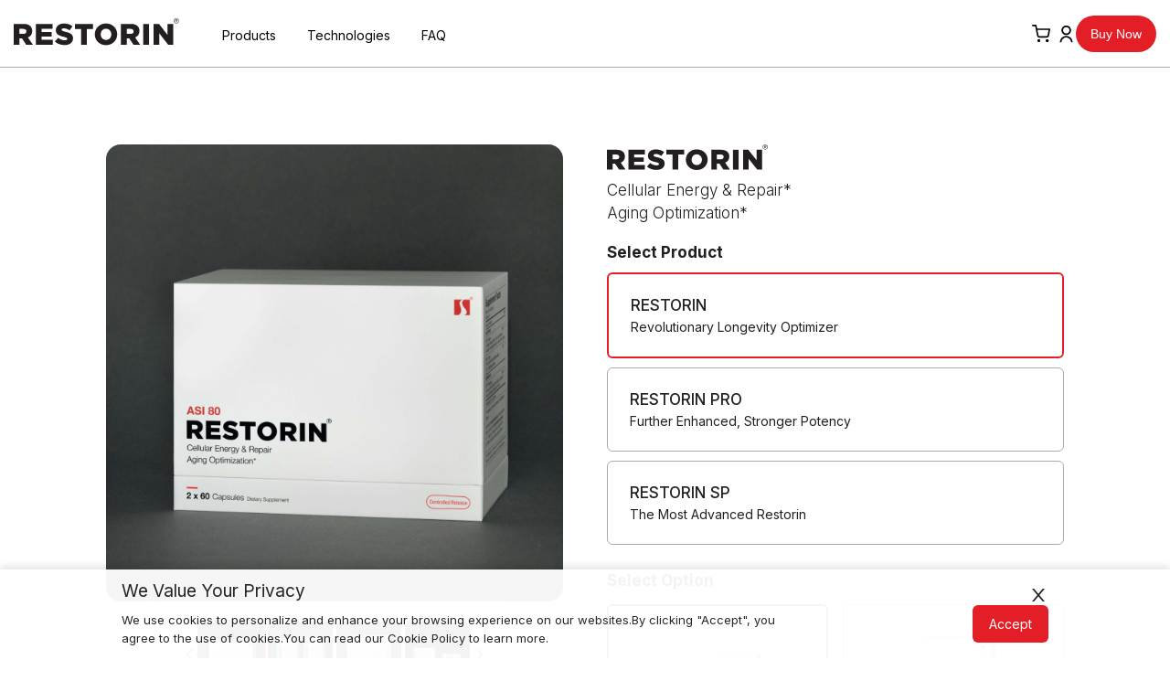

--- FILE ---
content_type: text/html; charset=utf-8
request_url: https://www.restorin.com/products
body_size: 9724
content:
<!DOCTYPE html><html><head><meta name="viewport" content="width=device-width"/><meta charSet="utf-8"/><script async="" src="https://www.googletagmanager.com/gtag/js?id=G-L618LT6TP4"></script><script>
            window.dataLayer = window.dataLayer || [];
            function gtag(){dataLayer.push(arguments);}
            gtag('js', new Date());
            gtag('config', 'G-L618LT6TP4');
          </script><script type="text/javascript" src="https://secure.7-companycompany.com/js/795624.js"></script><title>RESTORIN - Revolutionary Longevity Optimizer</title><meta name="description" content="restorin products"/><meta name="keywords" content="restorin products"/><meta name="next-head-count" content="8"/><link rel="preload" href="/_next/static/css/8d23f508c4b9b176ef81.css" as="style"/><link rel="stylesheet" href="/_next/static/css/8d23f508c4b9b176ef81.css" data-n-g=""/><noscript data-n-css=""></noscript><script defer="" nomodule="" src="/_next/static/chunks/polyfills-a40ef1678bae11e696dba45124eadd70.js"></script><script src="/_next/static/chunks/webpack-613fd858cdb9cf2af3be.js" defer=""></script><script src="/_next/static/chunks/framework-2191d16384373197bc0a.js" defer=""></script><script src="/_next/static/chunks/main-77a3ef3c4209de166c9f.js" defer=""></script><script src="/_next/static/chunks/pages/_app-7f9e0dce3923cc91e2ef.js" defer=""></script><script src="/_next/static/chunks/675-9d14b17e4dc8ba654f9f.js" defer=""></script><script src="/_next/static/chunks/pages/products-b3aecd33a8544844930d.js" defer=""></script><script src="/_next/static/FHJkPmn2nLlN16wo-2Pl7/_buildManifest.js" defer=""></script><script src="/_next/static/FHJkPmn2nLlN16wo-2Pl7/_ssgManifest.js" defer=""></script><style id="__jsx-607290378">.accordion.jsx-607290378{color:#231F20;cursor:pointer;padding:18px;width:calc(100% - 36px);border:none;text-align:left;outline:none;font-size:18px;font-weight:400;-webkit-transition:0.4s;transition:0.4s;display:-webkit-box;display:-webkit-flex;display:-ms-flexbox;display:flex;-webkit-align-items:center;-webkit-box-align:center;-ms-flex-align:center;align-items:center;}.accordion.jsx-607290378:after{content:"+";color:#231F20;position:absolute;right:10px;font-weight:300;font-size:30px;}.active.jsx-607290378:after{content:"-";right:15px;}.panel.jsx-607290378{padding:0 18px;background-color:white;max-height:0;overflow:hidden;-webkit-transition:max-height 0.2s ease-out;transition:max-height 0.2s ease-out;border-bottom:1px solid #231F20;}.panel-content.jsx-607290378{font-size:16px;font-weight:400;ling-height:24px;}</style><style id="__jsx-2459555851">@media screen and (max-width:730px){.main-footer-m.jsx-2459555851{margin-top:50px;}}</style></head><body><div id="__next"><div itemscope="" itemType="https://schema.org/WebSite"><meta itemProp="url" content="https://www.restorin.com/"/><meta itemProp="name" content="RESTORIN.com"/></div><div class="cookie-container" style="display:block"><div class="cookies-table"><div class="left"><div class="cookie-title">We Value Your Privacy</div><div class="cookie-content">We use cookies to personalize and enhance your browsing experience on our websites.By clicking &quot;Accept&quot;, you agree to the use of cookies.You can read our Cookie Policy to learn more.</div></div><div class="right"><svg stroke="currentColor" fill="currentColor" stroke-width="0" viewBox="0 0 1024 1024" class="close-btn" height="1em" width="1em" xmlns="http://www.w3.org/2000/svg"><path d="M563.8 512l262.5-312.9c4.4-5.2.7-13.1-6.1-13.1h-79.8c-4.7 0-9.2 2.1-12.3 5.7L511.6 449.8 295.1 191.7c-3-3.6-7.5-5.7-12.3-5.7H203c-6.8 0-10.5 7.9-6.1 13.1L459.4 512 196.9 824.9A7.95 7.95 0 0 0 203 838h79.8c4.7 0 9.2-2.1 12.3-5.7l216.5-258.1 216.5 258.1c3 3.6 7.5 5.7 12.3 5.7h79.8c6.8 0 10.5-7.9 6.1-13.1L563.8 512z"></path></svg><div class="c-btn">Accept</div></div></div></div><div class="main-header"><div class="shoppingcart-outlayer"><div class="shoppingcart-container"><div class="top-bar"><div class="top-bar-inside"><div>Items(s) added to your cart</div><svg stroke="currentColor" fill="currentColor" stroke-width="50" viewBox="0 0 1024 1024" size="22" height="22" width="22" xmlns="http://www.w3.org/2000/svg"><path d="M563.8 512l262.5-312.9c4.4-5.2.7-13.1-6.1-13.1h-79.8c-4.7 0-9.2 2.1-12.3 5.7L511.6 449.8 295.1 191.7c-3-3.6-7.5-5.7-12.3-5.7H203c-6.8 0-10.5 7.9-6.1 13.1L459.4 512 196.9 824.9A7.95 7.95 0 0 0 203 838h79.8c4.7 0 9.2-2.1 12.3-5.7l216.5-258.1 216.5 258.1c3 3.6 7.5 5.7 12.3 5.7h79.8c6.8 0 10.5-7.9 6.1-13.1L563.8 512z"></path></svg></div></div><div class="empty-cart"><div>Your cart is empty</div><div>Continue Shopping</div></div></div></div><div class="main-header-top container wide-container"><div class="mobile-nav-opener"><svg stroke="currentColor" fill="currentColor" stroke-width="0" viewBox="0 0 1024 1024" style="font-size:30px" height="1em" width="1em" xmlns="http://www.w3.org/2000/svg"><path d="M904 160H120c-4.4 0-8 3.6-8 8v64c0 4.4 3.6 8 8 8h784c4.4 0 8-3.6 8-8v-64c0-4.4-3.6-8-8-8zm0 624H120c-4.4 0-8 3.6-8 8v64c0 4.4 3.6 8 8 8h784c4.4 0 8-3.6 8-8v-64c0-4.4-3.6-8-8-8zm0-312H120c-4.4 0-8 3.6-8 8v64c0 4.4 3.6 8 8 8h784c4.4 0 8-3.6 8-8v-64c0-4.4-3.6-8-8-8z"></path></svg></div><div class="left" style="height:30px"><a class="logo" href="/"><img src="/static/logo2.svg" alt="logo"/></a><ul id="header-list" class="desktop-nav"><li class="nav-item"><div><a class="nav-link"><span>Products</span></a></div></li><li class="nav-item"><a class="nav-link" href="/technologies"><span>Technologies</span></a></li><li class="nav-item"><a class="nav-link" href="/faq"><span>FAQ</span></a></li></ul></div><div class="right" style="height:33px"><div class="cart-container"><div class="cart"><svg stroke="currentColor" fill="none" stroke-width="2" viewBox="0 0 24 24" stroke-linecap="round" stroke-linejoin="round" size="20" color="#000" style="color:#000" height="20" width="20" xmlns="http://www.w3.org/2000/svg"><circle cx="9" cy="21" r="1"></circle><circle cx="20" cy="21" r="1"></circle><path d="M1 1h4l2.68 13.39a2 2 0 0 0 2 1.61h9.72a2 2 0 0 0 2-1.61L23 6H6"></path></svg></div></div><a href="https://restorin.myshopify.com/account"><div class="user"><svg stroke="currentColor" fill="currentColor" stroke-width="0" viewBox="0 0 24 24" size="21" color="#000" style="color:#000" height="21" width="21" xmlns="http://www.w3.org/2000/svg"><g><path fill="none" d="M0 0h24v24H0z"></path><path d="M4 22a8 8 0 1 1 16 0h-2a6 6 0 1 0-12 0H4zm8-9c-3.315 0-6-2.685-6-6s2.685-6 6-6 6 2.685 6 6-2.685 6-6 6zm0-2c2.21 0 4-1.79 4-4s-1.79-4-4-4-4 1.79-4 4 1.79 4 4 4z"></path></g></svg></div></a><button class="buy-now-btn">Buy Now</button></div></div><div class="mobile-nav-container"><div class="mobile-nav"><div class="container"><div class="top-container"><a href="/products"><div>Start Today</div></a><svg stroke="currentColor" fill="currentColor" stroke-width="0" viewBox="0 0 1024 1024" style="font-size:30px" height="1em" width="1em" xmlns="http://www.w3.org/2000/svg"><path d="M563.8 512l262.5-312.9c4.4-5.2.7-13.1-6.1-13.1h-79.8c-4.7 0-9.2 2.1-12.3 5.7L511.6 449.8 295.1 191.7c-3-3.6-7.5-5.7-12.3-5.7H203c-6.8 0-10.5 7.9-6.1 13.1L459.4 512 196.9 824.9A7.95 7.95 0 0 0 203 838h79.8c4.7 0 9.2-2.1 12.3-5.7l216.5-258.1 216.5 258.1c3 3.6 7.5 5.7 12.3 5.7h79.8c6.8 0 10.5-7.9 6.1-13.1L563.8 512z"></path></svg></div><div class="menu-container"><a href="/products">Order RESTORIN</a><a href="/products/enlivien">Order ENLIVIEN</a><a href="/technologies">Technologies</a><a href="/faq">FAQ</a><a href="/support">Support</a></div><div class="menu-container"><a href="https://restorin.myshopify.com/account">Track my order</a><a href="https://restorin.myshopify.com/account">Account</a><a href="https://restorin.myshopify.com/account">Sign In / Register</a></div></div><div class="bottom-container"><a href="/contact">Contact Us</a><a href="/accessibility">Accessibility</a></div></div></div></div><div class="main-page-container"><div class="products-page-container"><div class="shop-container" id="buy-top"><div class="left-part"><div class="product-slider-container"><div class="carousel-container"><div class="display-window" style="transform:translate(-500px);transition:transform 0.45s ease"><div class="one-product" style="background-image:url(/static/restorin_standard/REG-2U-1.jpg)"></div><div class="one-product" style="background-image:url(/static/restorin_standard/REG-1U-2.jpg)"></div><div class="one-product" style="background-image:url(/static/restorin_standard/REG-1U-1.jpg)"></div></div><div class="arrow-container"><div class="enlarge-block"></div></div></div><div class="carousel-list-container"><svg stroke="currentColor" fill="currentColor" stroke-width="0" viewBox="0 0 512 512" size="18" height="18" width="18" xmlns="http://www.w3.org/2000/svg"><path d="M217.9 256L345 129c9.4-9.4 9.4-24.6 0-33.9-9.4-9.4-24.6-9.3-34 0L167 239c-9.1 9.1-9.3 23.7-.7 33.1L310.9 417c4.7 4.7 10.9 7 17 7s12.3-2.3 17-7c9.4-9.4 9.4-24.6 0-33.9L217.9 256z"></path></svg><div class="one-list" style="background-image:url(/static/restorin_standard/Thumb-REG-1U-2.jpg);border:2px solid #E41E26"></div><div class="one-list" style="background-image:url(/static/restorin_standard/Thumb-REG-1U-1.jpg);border:"></div><div class="one-list" style="background-image:url(/static/restorin_standard/Thumb-REG-2U-2.jpg);border:"></div><div class="one-list" style="background-image:url(/static/restorin_standard/Thumb-REG-2U-1.jpg);border:"></div><svg stroke="currentColor" fill="currentColor" stroke-width="0" viewBox="0 0 512 512" size="18" height="18" width="18" xmlns="http://www.w3.org/2000/svg"><path d="M294.1 256L167 129c-9.4-9.4-9.4-24.6 0-33.9s24.6-9.3 34 0L345 239c9.1 9.1 9.3 23.7.7 33.1L201.1 417c-4.7 4.7-10.9 7-17 7s-12.3-2.3-17-7c-9.4-9.4-9.4-24.6 0-33.9l127-127.1z"></path></svg></div></div><table class="daily-table"><tbody><tr><td>Age</td><td>RESTORIN® Capsules</td></tr><tr><td>&lt;<!-- --> 35 years</td><td class="take-detail"><ul><li>2-3 RESTORIN® AM capsules in the morning on an empty stomach</li><li>2-3 RESTORIN® PM capsules one hour before sleep</li></ul></td></tr><tr><td>≥<!-- --> 35 years</td><td class="take-detail"><ul><li>3 RESTORIN® AM capsules in the morning on an empty stomach</li><li>3 RESTORIN® PM capsules one hour before sleep</li></ul></td></tr></tbody></table></div><div class="right-part"><div class="basic-intro"><div class="pro"><img src="/static/restorin.svg"/></div><ul class="intro-list"><li>Cellular Energy &amp; Repair*</li><li>Aging Optimization*</li></ul></div><div class="select-product"><div class="title">Select Product</div><div class="res-gen4-plat" style="border:2px solid #E41E26"><div class="name">RESTORIN</div><div class="des">Revolutionary Longevity Optimizer</div></div><div class="res-gen4"><div class="name">RESTORIN PRO</div><div class="des">Further Enhanced, Stronger Potency</div></div><div class="res-gen4-plat"><div class="name">RESTORIN SP</div><div class="des">The Most Advanced Restorin</div></div></div><div class="select-format"><div class="title">Select Option</div><div class="one-option" style="border:2px solid #E41E26"><div class="option-image" style="background-image:url(&#x27;/static/restorin_standard/Thumb-white-REG-1U.jpg&#x27;)"></div><div class="option-price"><div>Single Pack</div><div>$<!-- -->270</div><div></div></div></div><div class="one-option"><div class="option-image" style="background-image:url(&#x27;/static/restorin_standard/Thumb-white-REG-2U.jpg&#x27;)"></div><div class="option-price"><div>Twin Pack</div><div>$<!-- -->520</div><div></div></div></div><div class="one-option annual-option"><div class="option-image" style="background-image:url(&#x27;/static/products/Annual-REG-3.jpg&#x27;)"></div><div class="annual-detail"><div class="name">Annual Subscription</div><div class="shipment">18 Units in 3 quarterly shipments</div><div class="price"><s>$4860</s>$4000</div><div class="save">Save $860</div></div></div></div><div class="select-details"><div>RESTORIN<sup>®</sup></div><div>RESTORIN<!-- --> | <!-- -->Single Pack</div></div><div class="addcart-container"><div class="price"><div class="price">$<!-- -->270</div></div><div class="quantity-addcart"><div class="quantity-container"><select class="select-quantity"><option selected="" value="1">1</option><option value="2">2</option><option value="3">3</option><option value="4">4</option><option value="5">5</option><option value="6">6</option><option value="7">7</option><option value="8">8</option><option value="9">9</option><option value="10">10+</option></select><div class="fake-select">Qty: <!-- -->1<!-- --> <svg stroke="currentColor" fill="currentColor" stroke-width="0" viewBox="0 0 24 24" height="1em" width="1em" xmlns="http://www.w3.org/2000/svg"><path d="M7.41 7.84L12 12.42l4.59-4.58L18 9.25l-6 6-6-6z"></path></svg></div></div><div class="addcart-button">Add to Cart</div></div></div></div></div><div class="seeing-container"><div>Longevity Within Reach</div><div>Envision a lifespan where aging yields to science.</div></div><div class="restorin-v-container"><video loading="lazy" src="/static/restorin-product-landing.mp4" playsinline="" loop=""></video><div class="content-con"><div style="margin-top:83px">RESTORIN<sup>®</sup></div><div>The most advanced aging intervention technology.</div><div>Cutting-edge synergy targeting multiple pathways of longevity.</div><a href="#buy-top"><div class="btn">Buy Now</div></a></div></div><div class="take-control-container"><div class="bg"><div class="content-con"><div>Take control of your healthspan</div><div>Explore the frontier of longevity research.</div></div></div></div><div class="bk-section"><div class="inner-bg"><div class="bk-sec-one"><div class="content-con"><div class="title">Elevate Life’s Essential Molecule.<sup>*</sup></div><div class="cont">RESTORIN® uses a proprietary complex that nurtures cells, anchoring the foundation of a vibrant life. NAD+, or Nicotinamide Adenine Dinucleotide, promotes mitochondrial biogenesis, DNA repair, and is the energy source for sirtuins - a group of proteins that promote longevity.</div></div><div class="video-con"><video loading="lazy" src="/static/mid-1.mp4" playsinline="" loop=""></video></div></div><div class="bk-sec-two"><div class="video-con"><video loading="lazy" src="/static/mid-2.mp4" playsinline="" loop=""></video></div><div class="content-con"><div class="title">Amplifying Neurological Support.<sup>*</sup></div><div class="cont">Supporting the central nervous system. The decline of neurological health can lead to undesirable hallmarks of aging. Designed for the heterogeneous complexity of the human cognitive center. </div></div></div><div class="bk-sec-three"><div class="content-con"><div class="title">Balancing Homeostatic Potential.<sup>*</sup></div><div class="cont">Exploring frontiers of cellular health. Optimizing the balance between youthful and senescent cells. This focus is essential for managing the natural progression of cellular aging, and fostering a state of homeostasis.</div></div><div class="video-con"><video loading="lazy" src="/static/mid-3.mp4" playsinline="" loop=""></video></div></div></div></div><div class="capture-container"><div class="content-con"><div class="title">Capturing Science in a Capsule</div><div class="des">Cutting-edge technologies in every capsule,</div><div class="des">designed for the modern pursuit of healthspan.</div></div></div><div class="compare-products"><div class="products-cp-container"><div class="one-product"><img class="band" src="/static/logo2-reg.svg"/><img class="asi-type" src="/static/home/reg-asi80.svg"/><div class="description">Revolutionary Longevity Optimizer</div><div style="font-size:17px;font-weight:600;margin-bottom:-19px">From $270</div><a href="/products?standard"><div class="btn">Buy Now</div></a><div class="product-image"><img src="/static/home/compare-80.jpg"/></div><img style="margin:-4px 0" src="/static/home/AM-PM-REG.svg"/></div><div class="one-product"><img class="band" src="/static/logo2-pro.svg"/><img class="asi-type" style="margin:0 0" src="/static/home/pro-asi90.svg"/><div class="description">Further Enhanced, Stronger Potency</div><div style="font-size:17px;font-weight:600;margin-bottom:-19px">From $400</div><a href="/products?pro"><div class="btn">Buy Now</div></a><div class="product-image"><img src="/static/home/compare-90.jpg"/></div><img style="margin:-10px 0" src="/static/home/AM-PM-PRO.svg"/></div><div class="one-product"><img class="band" src="/static/logo2-sp.svg"/><img class="asi-type" style="margin:0 0" src="/static/home/sp-asi100.svg"/><div class="description">The Most Advanced Restorin<sup>®</sup></div><div style="font-size:17px;font-weight:600;margin-bottom:-19px">From $900</div><a href="/products?sp"><div class="btn">Buy Now</div></a><div class="product-image"><img src="/static/home/compare-100.jpg"/></div><img style="margin:-8px 0" src="/static/home/AM-PM-SP.svg"/></div></div><div class="exp-asi"><span>*The ASI<sup>®</sup> (Aging Suppression Index)</span> is a proprietary evaluation standard developed by Seragon through comparative testing of various technologies and ingredient combinations. It quantifies the effectiveness of aging suppression based on metrics such as lifespan, physical function, and appearance in laboratory animals. A higher ASI® score indicates greater efficacy.</div></div><div class="two-video-container"><div class="video-con"><video loading="lazy" class="video" src="/static/res-vid-1.mp4" playsinline="" loop=""></video><div class="content-con"><div class="title">Mitochondrial Function</div><div class="content">Mitochondria are vital to sustaining cellular functions and generating cellular energy.</div><div class="content">NAD+ supercharges mitochondria, revitalizing energy metabolism.</div></div></div><div class="video-con"><video loading="lazy" class="video" src="/static/res-vid-2.mp4" playsinline="" loop=""></video><div class="content-con-two"><div class="title">DNA Integrity</div><div class="content">DNA damage accumulates with aging, leading to decreased cell survival.</div><div class="content">Cells require sufficient levels of energy to fuel the enzymes necessary for DNA integrity.</div></div></div><div class="video-con"><video loading="lazy" class="video" src="/static/res-vid-3.mp4" playsinline="" loop=""></video><div class="content-con-two" style="color:#000"><div class="title">PI3K/AKT/mTOR Pathway</div><div class="content">This nutrient-sensing pathway regulates growth, metabolism, and cellular survival.</div><div class="content">Overactivation with age contributes to chronic inflammation, but inhibition is linked to longevity.</div></div></div><div class="video-con"><video loading="lazy" class="video" src="/static/res-vid-4.mp4" playsinline="" loop=""></video><div class="content-con-two" style="color:#000"><div class="title">Autophagy &amp; Mitophagy</div><div class="content">Autophagy is a cellular recycling process that declines with age, requiring intervention for longevity effects.</div><div class="content">Mitophagy is used to remove damaged mitochondria, maintaining efficient energy output.</div></div></div><div class="video-con"><img loading="lazy" class="video" src="/static/res-vid-5.jpg" playsinline="" loop=""/><div class="content-con-two" style="color:#000"><div class="title">Senolytics</div><div class="content">Senescent cells are a fundamental driver of aging and age-related diseases.</div><div class="content">Selectively clearing senescent cells (senolysis) can extend lifespan and rejuvenate tissue function.</div></div></div><div class="video-con"><video loading="lazy" class="video" src="/static/res-vid-6.mp4" playsinline="" loop=""></video><div class="content-con-two" style="color:#000"><div class="title">NAD+ Boost</div><div class="content">NAD+levels are required for life on a cellular levels, and these levels decline with age.</div><div class="content">Boosted NAD+ can recover tissue function, DNA repair capacity, and decrease inflammation.</div></div></div></div><div class="ss-container"><div class="content-layer"><div class="con-con"><div class="title">Senolytic Stimulation</div><div class="content">Senescent cells accumulate with aging and contribute to the aging process, driving chronic-systemic inflammation and damaging surrounding tissues.</div><div class="content">Limiting senescent cell burden is vital to longevity; however, clearing out these age-promoting cells is difficult.</div><div class="content">Compounds known as senolytic agents help solve this issue by selectively clearing senescent cells.</div></div></div></div><div class="restorin-inno-container"><video loading="lazy" class="pc" src="/static/resto-inno.mp4" loop="" playsinline=""></video><video loading="lazy" class="mobile" src="/static/Resto-v4-vertical.mp4" loop="" playsinline=""></video><div class="content-con"><div>Innovative Breakthrough in Longevity Science</div><div>Patented directly from the original inventors.</div></div></div><div class="new-science-container"><div class="image-layer"><div class="ct-layer"><div class="ct-con"><div class="title">The New Science of Aging</div><div class="content">For centuries, the intricate nature of aging has baffled scientists. Targeting underlying hallmarks of aging represents a revolutionary new strategy for aging intervention technologies.</div></div></div></div></div><div style="width:812px;max-width:calc(100% - 40px);margin:0 auto;margin-top:127px" class="jsx-607290378 content-section-g"><div class="jsx-607290378 products-faq"><div class="jsx-607290378 header-1">FAQ</div></div><div class="jsx-607290378"><div class="jsx-607290378"><div style="position:relative" class="jsx-607290378"><a class="jsx-607290378 accordion">How often should I take  RESTORIN®?</a></div><div class="jsx-607290378 panel"><p class="jsx-607290378 panel-content">As a standard recommendation, adults are encouraged to take 3 RESTORIN® AM capsules in the morning on an empty stomach and 3 RESTORIN® PM capsules in the evening one hour before sleep. For best results, we recommend taking RESTORIN® every day.</p></div></div><div class="jsx-607290378"><div style="position:relative" class="jsx-607290378"><a class="jsx-607290378 accordion">How should  RESTORIN® be stored?</a></div><div class="jsx-607290378 panel"><p class="jsx-607290378 panel-content">RESTORIN® can be stored at room temperature (~20°C or 68°F) for up to 24 months or refrigerated (~4°C or 39.2°F) for up to 36 months. We recommend that RESTORIN® be tightly sealed and kept in a dry environment away from heat and direct sunlight. Refrigeration is optimal for storage.</p></div></div><div class="jsx-607290378"><div style="position:relative" class="jsx-607290378"><a class="jsx-607290378 accordion">When can I start taking RESTORIN®?</a></div><div class="jsx-607290378 panel"><p class="jsx-607290378 panel-content">RESTORIN® is made for adults and is not intended for use by children under the age of 18.</p></div></div><div class="jsx-607290378"><div style="position:relative" class="jsx-607290378"><a class="jsx-607290378 accordion">What are the sciences behind RESTORIN®?</a></div><div class="jsx-607290378 panel"><p class="jsx-607290378 panel-content">RESTORIN® is developed from the most advanced research on NAD+ and senolytics, utilizing cutting-edge technology licensed from Harvard University, Mayo Clinic, and Scripps Research.</p></div></div></div><div style="margin-top:18px" class="jsx-607290378 centered-g"><a style="color:#E41E26;text-align:center;font-size:16px;font-weight:300" class="jsx-607290378" href="/support">Visit Support <svg stroke="currentColor" fill="currentColor" stroke-width="0" viewBox="0 0 512 512" color="#E41E26" size="12" style="color:#E41E26;margin-left:11px;transform:translateY(2px)" height="12" width="12" xmlns="http://www.w3.org/2000/svg"><path d="M294.1 256L167 129c-9.4-9.4-9.4-24.6 0-33.9s24.6-9.3 34 0L345 239c9.1 9.1 9.3 23.7.7 33.1L201.1 417c-4.7 4.7-10.9 7-17 7s-12.3-2.3-17-7c-9.4-9.4-9.4-24.6 0-33.9l127-127.1z"></path></svg></a></div></div><div class="bottom-info">This product is manufactured under the license of U.S. Patent 7977049 and U.S. Patent Applications 17/284691, 16/441894, 16/768615, and foreign equivalents of each.</div></div></div><div class="jsx-2459555851 main-footer-container"><div class="jsx-2459555851 main-footer-m"><div class="jsx-2459555851 main-footer-top container2 wide-container2"><img src="/static/restorin-white.svg" width="150" alt="" style="margin-bottom:36px" class="jsx-2459555851 logo-img"/><div class="jsx-2459555851 statement-wide">*The statements on this website have not been evaluated by the Food and Drug Administration. This product is not intended to diagnose, treat, cure, or prevent any disease. Use of restorin.com signifies immediate acknowledgment and agreement with our Privacy Policy and Terms of Use. The content and services provided by restorin.com are specifically intended for residents of the United States of America (U.S.A.). As such, restorin.com operates in accordance with the laws and regulations of state and federal governing bodies of the U.S.A. RESTORIN®, Seragon, and the Seragon logo are trademarks owned by or licensed to the Seragon group of companies. All other product names, brands, and logos are the property of their respective owners.</div><div class="jsx-2459555851 mobile-statement"><p class="jsx-2459555851 mobile-text-f">This website is intended for use by US residents only. By using this site, you agree to follow the Privacy Policy and Terms of Use statements printed on this site.</p><p class="jsx-2459555851 mobile-text-f">*These statements have not been evaluated by the Food and Drug Administration. This product is not intended to diagnose, treat, cure, or prevent any disease.</p></div><div class="jsx-2459555851 footer-top-container-m"><div class="jsx-2459555851 left-m"><div class="jsx-2459555851 column-m"><div class="jsx-2459555851"><a class="jsx-2459555851 row">Products</a></div><a class="jsx-2459555851 row" href="/products?standard">RESTORIN</a><a class="jsx-2459555851 row" href="/products/enlivien">ENLIVIEN</a></div><div class="jsx-2459555851 column-m"><a class="jsx-2459555851 row" href="/">About</a><a class="jsx-2459555851 row" href="/technologies">Technologies</a><a class="jsx-2459555851 row" href="/faq">FAQ</a></div><div class="jsx-2459555851 column-m"><a class="jsx-2459555851 row" href="/support">Support</a></div></div><div class="jsx-2459555851 right-m"><div class="jsx-2459555851 font-14">Subscribe to RESTORIN.com Newsletter</div><form class="jsx-2459555851 subscribe-button-area"><div class="jsx-2459555851 sub-form-news-f"><svg stroke="currentColor" fill="currentColor" stroke-width="0" viewBox="0 0 1024 1024" class="icon-news-f" size="24" height="24" width="24" xmlns="http://www.w3.org/2000/svg"><path d="M928 160H96c-17.7 0-32 14.3-32 32v640c0 17.7 14.3 32 32 32h832c17.7 0 32-14.3 32-32V192c0-17.7-14.3-32-32-32zm-40 110.8V792H136V270.8l-27.6-21.5 39.3-50.5 42.8 33.3h643.1l42.8-33.3 39.3 50.5-27.7 21.5zM833.6 232L512 482 190.4 232l-42.8-33.3-39.3 50.5 27.6 21.5 341.6 265.6a55.99 55.99 0 0 0 68.7 0L888 270.8l27.6-21.5-39.3-50.5-42.7 33.2z"></path></svg><input type="email" value="" placeholder="Your Email Address" class="jsx-2459555851 sub-email-news-f"/></div><button type="submit" class="jsx-2459555851 subscribe-button-f">Subscribe</button></form></div></div><div class="jsx-2459555851 footer-logo-container-m"><div class="jsx-2459555851 left-logo"><img src="/static/restorin-white.svg" width="150" alt="" style="margin-bottom:1px" class="jsx-2459555851 logo2"/><a href="https://www.seragon.com/" target="_blank" class="jsx-2459555851 row-logo font-144-400">Who we are</a><a class="jsx-2459555851 row-logo font-14-400" href="/contact">Contact Us</a><a class="jsx-2459555851 row-logo font-14-400" href="/">Careers</a></div><div class="jsx-2459555851 right-logo"><div class="jsx-2459555851 social-icon-f"><a href="https://www.instagram.com/restorinpro/" target="_blank" class="jsx-2459555851"><svg stroke="currentColor" fill="currentColor" stroke-width="0" viewBox="0 0 24 24" size="24" height="24" width="24" xmlns="http://www.w3.org/2000/svg"><g><path fill="none" d="M0 0h24v24H0z"></path><path fill-rule="nonzero" d="M12 9a3 3 0 1 0 0 6 3 3 0 0 0 0-6zm0-2a5 5 0 1 1 0 10 5 5 0 0 1 0-10zm6.5-.25a1.25 1.25 0 0 1-2.5 0 1.25 1.25 0 0 1 2.5 0zM12 4c-2.474 0-2.878.007-4.029.058-.784.037-1.31.142-1.798.332-.434.168-.747.369-1.08.703a2.89 2.89 0 0 0-.704 1.08c-.19.49-.295 1.015-.331 1.798C4.006 9.075 4 9.461 4 12c0 2.474.007 2.878.058 4.029.037.783.142 1.31.331 1.797.17.435.37.748.702 1.08.337.336.65.537 1.08.703.494.191 1.02.297 1.8.333C9.075 19.994 9.461 20 12 20c2.474 0 2.878-.007 4.029-.058.782-.037 1.309-.142 1.797-.331.433-.169.748-.37 1.08-.702.337-.337.538-.65.704-1.08.19-.493.296-1.02.332-1.8.052-1.104.058-1.49.058-4.029 0-2.474-.007-2.878-.058-4.029-.037-.782-.142-1.31-.332-1.798a2.911 2.911 0 0 0-.703-1.08 2.884 2.884 0 0 0-1.08-.704c-.49-.19-1.016-.295-1.798-.331C14.925 4.006 14.539 4 12 4zm0-2c2.717 0 3.056.01 4.122.06 1.065.05 1.79.217 2.428.465.66.254 1.216.598 1.772 1.153a4.908 4.908 0 0 1 1.153 1.772c.247.637.415 1.363.465 2.428.047 1.066.06 1.405.06 4.122 0 2.717-.01 3.056-.06 4.122-.05 1.065-.218 1.79-.465 2.428a4.883 4.883 0 0 1-1.153 1.772 4.915 4.915 0 0 1-1.772 1.153c-.637.247-1.363.415-2.428.465-1.066.047-1.405.06-4.122.06-2.717 0-3.056-.01-4.122-.06-1.065-.05-1.79-.218-2.428-.465a4.89 4.89 0 0 1-1.772-1.153 4.904 4.904 0 0 1-1.153-1.772c-.248-.637-.415-1.363-.465-2.428C2.013 15.056 2 14.717 2 12c0-2.717.01-3.056.06-4.122.05-1.066.217-1.79.465-2.428a4.88 4.88 0 0 1 1.153-1.772A4.897 4.897 0 0 1 5.45 2.525c.638-.248 1.362-.415 2.428-.465C8.944 2.013 9.283 2 12 2z"></path></g></svg></a><a href="https://www.facebook.com/profile.php?id=100090704143625" target="_blank" class="jsx-2459555851"><svg stroke="currentColor" fill="currentColor" stroke-width="0" viewBox="0 0 320 512" size="24" height="24" width="24" xmlns="http://www.w3.org/2000/svg"><path d="M279.14 288l14.22-92.66h-88.91v-60.13c0-25.35 12.42-50.06 52.24-50.06h40.42V6.26S260.43 0 225.36 0c-73.22 0-121.08 44.38-121.08 124.72v70.62H22.89V288h81.39v224h100.17V288z"></path></svg></a><a href="https://twitter.com/RESTORINPRO" target="_blank" class="jsx-2459555851"><svg style="fill:#fff" xmlns="http://www.w3.org/2000/svg" height="24" width="24" viewBox="0 0 512 512" class="jsx-2459555851"><path d="M389.2 48h70.6L305.6 224.2 487 464H345L233.7 318.6 106.5 464H35.8L200.7 275.5 26.8 48H172.4L272.9 180.9 389.2 48zM364.4 421.8h39.1L151.1 88h-42L364.4 421.8z" class="jsx-2459555851"></path></svg></a></div></div><div class="jsx-2459555851 right-m"><div class="jsx-2459555851 font-14">Subscribe to RESTORIN.com Newsletter</div><div class="jsx-2459555851 subscribe-button-area"><form class="jsx-2459555851 sub-form-news-f"><svg stroke="currentColor" fill="currentColor" stroke-width="0" viewBox="0 0 1024 1024" class="icon-news-f" size="24" height="24" width="24" xmlns="http://www.w3.org/2000/svg"><path d="M928 160H96c-17.7 0-32 14.3-32 32v640c0 17.7 14.3 32 32 32h832c17.7 0 32-14.3 32-32V192c0-17.7-14.3-32-32-32zm-40 110.8V792H136V270.8l-27.6-21.5 39.3-50.5 42.8 33.3h643.1l42.8-33.3 39.3 50.5-27.7 21.5zM833.6 232L512 482 190.4 232l-42.8-33.3-39.3 50.5 27.6 21.5 341.6 265.6a55.99 55.99 0 0 0 68.7 0L888 270.8l27.6-21.5-39.3-50.5-42.7 33.2z"></path></svg><input type="email" placeholder="Your Email Address" class="jsx-2459555851 sub-email-news-f"/></form><button class="jsx-2459555851 subscribe-button-f">Subscribe</button></div></div></div><div class="jsx-2459555851 footer-copyright-container-m"><div class="jsx-2459555851 copy-right-f">Copyright ©<!-- -->2026<!-- --> RESTORIN.com. All rights reserved.</div><a class="jsx-2459555851 row-logo-end1 font-13-300" href="/accessibility">Accessibility</a><a class="jsx-2459555851 row-logo-end font-13-300" href="/terms-conditions">Terms of use</a><a class="jsx-2459555851 row-logo-end font-13-300" href="/privacy-policy">Privacy Policy</a><a class="jsx-2459555851 row-logo-end font-13-300" href="/store-policy">Store Policy</a></div></div></div></div></div><script id="__NEXT_DATA__" type="application/json">{"props":{"pageProps":{"products":[{"title":"RESTORIN SP","description":"Aging reimagined","images":{"edges":[{"node":{"originalSrc":"https://cdn.shopify.com/s/files/1/0667/1414/0893/files/SP-1U-1.jpg?v=1750725503"}},{"node":{"originalSrc":"https://cdn.shopify.com/s/files/1/0667/1414/0893/products/plus-bottle-1280px.jpg?v=1750725503"}},{"node":{"originalSrc":"https://cdn.shopify.com/s/files/1/0667/1414/0893/products/plus-2u-1-1280px.jpg?v=1750725503"}},{"node":{"originalSrc":"https://cdn.shopify.com/s/files/1/0667/1414/0893/files/Screenshot_2025-06-20_at_10.55.04_AM.png?v=1750725503"}}]},"variants":{"edges":[{"node":{"id":"gid://shopify/ProductVariant/43419223818461","title":"Single Pack","availableForSale":true,"image":{"originalSrc":"https://cdn.shopify.com/s/files/1/0667/1414/0893/products/plus-2u-1-1280px.jpg?v=1750725503"},"priceV2":{"amount":"900.0","currencyCode":"USD"}}},{"node":{"id":"gid://shopify/ProductVariant/43419223851229","title":"Twin Pack","availableForSale":false,"image":{"originalSrc":"https://cdn.shopify.com/s/files/1/0667/1414/0893/files/Screenshot_2025-06-20_at_10.55.04_AM.png?v=1750725503"},"priceV2":{"amount":"1680.0","currencyCode":"USD"}}}]}},{"title":"RESTORIN PRO","description":"The pinnacle of cutting-edge aging intervention research","images":{"edges":[{"node":{"originalSrc":"https://cdn.shopify.com/s/files/1/0667/1414/0893/files/PRO-1U-1.jpg?v=1750725401"}},{"node":{"originalSrc":"https://cdn.shopify.com/s/files/1/0667/1414/0893/products/pro-2u-1-1280px.jpg?v=1750725401"}},{"node":{"originalSrc":"https://cdn.shopify.com/s/files/1/0667/1414/0893/products/pro-bottle-1280px.jpg?v=1750725401"}},{"node":{"originalSrc":"https://cdn.shopify.com/s/files/1/0667/1414/0893/files/Screenshot_2025-06-19_at_10.20.01_AM.png?v=1750725401"}}]},"variants":{"edges":[{"node":{"id":"gid://shopify/ProductVariant/46487002022109","title":"Single Pack","availableForSale":true,"image":{"originalSrc":"https://cdn.shopify.com/s/files/1/0667/1414/0893/products/pro-2u-1-1280px.jpg?v=1750725401"},"priceV2":{"amount":"400.0","currencyCode":"USD"}}},{"node":{"id":"gid://shopify/ProductVariant/43419226931421","title":"Twin Pack","availableForSale":true,"image":{"originalSrc":"https://cdn.shopify.com/s/files/1/0667/1414/0893/files/Screenshot_2025-06-19_at_10.20.01_AM.png?v=1750725401"},"priceV2":{"amount":"780.0","currencyCode":"USD"}}}]}},null,{"title":"RESTORIN","description":"Aging reimagined","images":{"edges":[{"node":{"originalSrc":"https://cdn.shopify.com/s/files/1/0667/1414/0893/files/REG-1U-1.jpg?v=1750725372"}},{"node":{"originalSrc":"https://cdn.shopify.com/s/files/1/0667/1414/0893/files/DSC7864-AM-bottle-1.jpg?v=1750725372"}},{"node":{"originalSrc":"https://cdn.shopify.com/s/files/1/0667/1414/0893/files/DSC7873-REG-2U-1.jpg?v=1750725372"}},{"node":{"originalSrc":"https://cdn.shopify.com/s/files/1/0667/1414/0893/files/DSC7864-PM-bottle-1.jpg?v=1750725372"}},{"node":{"originalSrc":"https://cdn.shopify.com/s/files/1/0667/1414/0893/files/Screenshot_2025-06-19_at_11.21.31_AM.png?v=1750725372"}}]},"variants":{"edges":[{"node":{"id":"gid://shopify/ProductVariant/46501391663325","title":"Single Pack","availableForSale":true,"image":{"originalSrc":"https://cdn.shopify.com/s/files/1/0667/1414/0893/files/DSC7873-REG-2U-1.jpg?v=1750725372"},"priceV2":{"amount":"270.0","currencyCode":"USD"}}},{"node":{"id":"gid://shopify/ProductVariant/46501391696093","title":"Twin Pack","availableForSale":true,"image":{"originalSrc":"https://cdn.shopify.com/s/files/1/0667/1414/0893/files/Screenshot_2025-06-19_at_11.21.31_AM.png?v=1750725372"},"priceV2":{"amount":"520.0","currencyCode":"USD"}}}]}}],"percentage":[]},"__N_SSG":true},"page":"/products","query":{},"buildId":"FHJkPmn2nLlN16wo-2Pl7","isFallback":false,"gsp":true,"customServer":true,"scriptLoader":[]}</script></body></html>

--- FILE ---
content_type: text/css; charset=UTF-8
request_url: https://www.restorin.com/_next/static/css/8d23f508c4b9b176ef81.css
body_size: 22279
content:
@import url(https://fonts.googleapis.com/css2?family=Inter:wght@100;200;300;400;500;600;700;800;900&family=Merriweather&display=swap);@font-face{font-family:swiper-icons;src:url("data:application/font-woff;charset=utf-8;base64, [base64]//wADZ2x5ZgAAAywAAADMAAAD2MHtryVoZWFkAAABbAAAADAAAAA2E2+eoWhoZWEAAAGcAAAAHwAAACQC9gDzaG10eAAAAigAAAAZAAAArgJkABFsb2NhAAAC0AAAAFoAAABaFQAUGG1heHAAAAG8AAAAHwAAACAAcABAbmFtZQAAA/gAAAE5AAACXvFdBwlwb3N0AAAFNAAAAGIAAACE5s74hXjaY2BkYGAAYpf5Hu/j+W2+MnAzMYDAzaX6QjD6/4//Bxj5GA8AuRwMYGkAPywL13jaY2BkYGA88P8Agx4j+/8fQDYfA1AEBWgDAIB2BOoAeNpjYGRgYNBh4GdgYgABEMnIABJzYNADCQAACWgAsQB42mNgYfzCOIGBlYGB0YcxjYGBwR1Kf2WQZGhhYGBiYGVmgAFGBiQQkOaawtDAoMBQxXjg/wEGPcYDDA4wNUA2CCgwsAAAO4EL6gAAeNpj2M0gyAACqxgGNWBkZ2D4/wMA+xkDdgAAAHjaY2BgYGaAYBkGRgYQiAHyGMF8FgYHIM3DwMHABGQrMOgyWDLEM1T9/w8UBfEMgLzE////P/5//f/V/xv+r4eaAAeMbAxwIUYmIMHEgKYAYjUcsDAwsLKxc3BycfPw8jEQA/[base64]/uznmfPFBNODM2K7MTQ45YEAZqGP81AmGGcF3iPqOop0r1SPTaTbVkfUe4HXj97wYE+yNwWYxwWu4v1ugWHgo3S1XdZEVqWM7ET0cfnLGxWfkgR42o2PvWrDMBSFj/IHLaF0zKjRgdiVMwScNRAoWUoH78Y2icB/yIY09An6AH2Bdu/UB+yxopYshQiEvnvu0dURgDt8QeC8PDw7Fpji3fEA4z/PEJ6YOB5hKh4dj3EvXhxPqH/SKUY3rJ7srZ4FZnh1PMAtPhwP6fl2PMJMPDgeQ4rY8YT6Gzao0eAEA409DuggmTnFnOcSCiEiLMgxCiTI6Cq5DZUd3Qmp10vO0LaLTd2cjN4fOumlc7lUYbSQcZFkutRG7g6JKZKy0RmdLY680CDnEJ+UMkpFFe1RN7nxdVpXrC4aTtnaurOnYercZg2YVmLN/d/gczfEimrE/fs/bOuq29Zmn8tloORaXgZgGa78yO9/cnXm2BpaGvq25Dv9S4E9+5SIc9PqupJKhYFSSl47+Qcr1mYNAAAAeNptw0cKwkAAAMDZJA8Q7OUJvkLsPfZ6zFVERPy8qHh2YER+3i/BP83vIBLLySsoKimrqKqpa2hp6+jq6RsYGhmbmJqZSy0sraxtbO3sHRydnEMU4uR6yx7JJXveP7WrDycAAAAAAAH//wACeNpjYGRgYOABYhkgZgJCZgZNBkYGLQZtIJsFLMYAAAw3ALgAeNolizEKgDAQBCchRbC2sFER0YD6qVQiBCv/H9ezGI6Z5XBAw8CBK/m5iQQVauVbXLnOrMZv2oLdKFa8Pjuru2hJzGabmOSLzNMzvutpB3N42mNgZGBg4GKQYzBhYMxJLMlj4GBgAYow/P/PAJJhLM6sSoWKfWCAAwDAjgbRAAB42mNgYGBkAIIbCZo5IPrmUn0hGA0AO8EFTQAA") format("woff");font-weight:400;font-style:normal}:root{--swiper-theme-color:#007aff}.swiper-container{margin-left:auto;margin-right:auto;position:relative;overflow:hidden;list-style:none;padding:0;z-index:1}.swiper-container-vertical>.swiper-wrapper{-moz-box-orient:vertical;-moz-box-direction:normal;flex-direction:column}.swiper-wrapper{position:relative;width:100%;height:100%;z-index:1;display:-moz-box;display:flex;-webkit-transition-property:-webkit-transform;transition-property:-webkit-transform;-moz-transition-property:transform,-moz-transform;transition-property:transform;transition-property:transform,-webkit-transform,-moz-transform;-webkit-box-sizing:content-box;-moz-box-sizing:content-box;box-sizing:content-box}.swiper-container-android .swiper-slide,.swiper-wrapper{-webkit-transform:translateZ(0);-moz-transform:translateZ(0);transform:translateZ(0)}.swiper-container-multirow>.swiper-wrapper{flex-wrap:wrap}.swiper-container-multirow-column>.swiper-wrapper{flex-wrap:wrap;-moz-box-orient:vertical;-moz-box-direction:normal;flex-direction:column}.swiper-container-free-mode>.swiper-wrapper{-webkit-transition-timing-function:ease-out;-moz-transition-timing-function:ease-out;transition-timing-function:ease-out;margin:0 auto}.swiper-slide{flex-shrink:0;width:100%;height:100%;position:relative;-webkit-transition-property:-webkit-transform;transition-property:-webkit-transform;-moz-transition-property:transform,-moz-transform;transition-property:transform;transition-property:transform,-webkit-transform,-moz-transform}.swiper-slide-invisible-blank{visibility:hidden}.swiper-container-autoheight,.swiper-container-autoheight .swiper-slide{height:auto}.swiper-container-autoheight .swiper-wrapper{-moz-box-align:start;align-items:flex-start;-webkit-transition-property:height,-webkit-transform;transition-property:height,-webkit-transform;-moz-transition-property:transform,height,-moz-transform;transition-property:transform,height;transition-property:transform,height,-webkit-transform,-moz-transform}.swiper-container-3d{-webkit-perspective:1200px;perspective:1200px}.swiper-container-3d .swiper-cube-shadow,.swiper-container-3d .swiper-slide,.swiper-container-3d .swiper-slide-shadow-bottom,.swiper-container-3d .swiper-slide-shadow-left,.swiper-container-3d .swiper-slide-shadow-right,.swiper-container-3d .swiper-slide-shadow-top,.swiper-container-3d .swiper-wrapper{-webkit-transform-style:preserve-3d;transform-style:preserve-3d}.swiper-container-3d .swiper-slide-shadow-bottom,.swiper-container-3d .swiper-slide-shadow-left,.swiper-container-3d .swiper-slide-shadow-right,.swiper-container-3d .swiper-slide-shadow-top{position:absolute;left:0;top:0;width:100%;height:100%;pointer-events:none;z-index:10}.swiper-container-3d .swiper-slide-shadow-left{background-image:-webkit-gradient(linear,right top,left top,from(rgba(0,0,0,.5)),to(transparent));background-image:-webkit-linear-gradient(right,rgba(0,0,0,.5),transparent);background-image:-moz-linear-gradient(right,rgba(0,0,0,.5),transparent);background-image:linear-gradient(270deg,rgba(0,0,0,.5),transparent)}.swiper-container-3d .swiper-slide-shadow-right{background-image:-webkit-gradient(linear,left top,right top,from(rgba(0,0,0,.5)),to(transparent));background-image:-webkit-linear-gradient(left,rgba(0,0,0,.5),transparent);background-image:-moz-linear-gradient(left,rgba(0,0,0,.5),transparent);background-image:linear-gradient(90deg,rgba(0,0,0,.5),transparent)}.swiper-container-3d .swiper-slide-shadow-top{background-image:-webkit-gradient(linear,left bottom,left top,from(rgba(0,0,0,.5)),to(transparent));background-image:-webkit-linear-gradient(bottom,rgba(0,0,0,.5),transparent);background-image:-moz-linear-gradient(bottom,rgba(0,0,0,.5),transparent);background-image:linear-gradient(0deg,rgba(0,0,0,.5),transparent)}.swiper-container-3d .swiper-slide-shadow-bottom{background-image:-webkit-gradient(linear,left top,left bottom,from(rgba(0,0,0,.5)),to(transparent));background-image:-webkit-linear-gradient(top,rgba(0,0,0,.5),transparent);background-image:-moz-linear-gradient(top,rgba(0,0,0,.5),transparent);background-image:linear-gradient(180deg,rgba(0,0,0,.5),transparent)}.swiper-container-css-mode>.swiper-wrapper{overflow:auto;scrollbar-width:none;-ms-overflow-style:none}.swiper-container-css-mode>.swiper-wrapper::-webkit-scrollbar{display:none}.swiper-container-css-mode>.swiper-wrapper>.swiper-slide{scroll-snap-align:start start}.swiper-container-horizontal.swiper-container-css-mode>.swiper-wrapper{-ms-scroll-snap-type:x mandatory;scroll-snap-type:x mandatory}.swiper-container-vertical.swiper-container-css-mode>.swiper-wrapper{-ms-scroll-snap-type:y mandatory;scroll-snap-type:y mandatory}:root{--swiper-navigation-size:44px}.swiper-button-next,.swiper-button-prev{position:absolute;top:50%;width:-webkit-calc(var(--swiper-navigation-size)/44 * 27);width:-moz-calc(var(--swiper-navigation-size)/44 * 27);width:calc(var(--swiper-navigation-size) / 44 * 27);height:var(--swiper-navigation-size);margin-top:calc(-1 * var(--swiper-navigation-size) / 2);z-index:10;cursor:pointer;display:-moz-box;display:flex;-moz-box-align:center;align-items:center;-moz-box-pack:center;justify-content:center;color:var(--swiper-navigation-color,var(--swiper-theme-color))}.swiper-button-next.swiper-button-disabled,.swiper-button-prev.swiper-button-disabled{opacity:.35;cursor:auto;pointer-events:none}.swiper-button-next:after,.swiper-button-prev:after{font-family:swiper-icons;font-size:var(--swiper-navigation-size);text-transform:none!important;letter-spacing:0;text-transform:none;-webkit-font-feature-settings:normal,;-moz-font-feature-settings:normal,;font-feature-settings:normal,;font-variant:normal;line-height:1}.swiper-button-prev,.swiper-container-rtl .swiper-button-next{left:10px;right:auto}.swiper-button-prev:after,.swiper-container-rtl .swiper-button-next:after{content:"prev"}.swiper-button-next,.swiper-container-rtl .swiper-button-prev{right:10px;left:auto}.swiper-button-next:after,.swiper-container-rtl .swiper-button-prev:after{content:"next"}.swiper-button-next.swiper-button-white,.swiper-button-prev.swiper-button-white{--swiper-navigation-color:#fff}.swiper-button-next.swiper-button-black,.swiper-button-prev.swiper-button-black{--swiper-navigation-color:#000}.swiper-button-lock{display:none}.swiper-pagination{position:absolute;text-align:center;-webkit-transition:opacity .3s;-moz-transition:opacity .3s;transition:opacity .3s;-webkit-transform:translateZ(0);-moz-transform:translateZ(0);transform:translateZ(0);z-index:10}.swiper-pagination.swiper-pagination-hidden{opacity:0}.swiper-container-horizontal>.swiper-pagination-bullets,.swiper-pagination-custom,.swiper-pagination-fraction{bottom:10px;left:0;width:100%}.swiper-pagination-bullets-dynamic{overflow:hidden;font-size:0}.swiper-pagination-bullets-dynamic .swiper-pagination-bullet{-webkit-transform:scale(.33);-moz-transform:scale(.33);transform:scale(.33);position:relative}.swiper-pagination-bullets-dynamic .swiper-pagination-bullet-active,.swiper-pagination-bullets-dynamic .swiper-pagination-bullet-active-main{-webkit-transform:scale(1);-moz-transform:scale(1);transform:scale(1)}.swiper-pagination-bullets-dynamic .swiper-pagination-bullet-active-prev{-webkit-transform:scale(.66);-moz-transform:scale(.66);transform:scale(.66)}.swiper-pagination-bullets-dynamic .swiper-pagination-bullet-active-prev-prev{-webkit-transform:scale(.33);-moz-transform:scale(.33);transform:scale(.33)}.swiper-pagination-bullets-dynamic .swiper-pagination-bullet-active-next{-webkit-transform:scale(.66);-moz-transform:scale(.66);transform:scale(.66)}.swiper-pagination-bullets-dynamic .swiper-pagination-bullet-active-next-next{-webkit-transform:scale(.33);-moz-transform:scale(.33);transform:scale(.33)}.swiper-pagination-bullet{width:8px;height:8px;display:inline-block;border-radius:100%;background:#000;opacity:.2}button.swiper-pagination-bullet{border:none;margin:0;padding:0;-webkit-box-shadow:none;box-shadow:none;-webkit-appearance:none;-moz-appearance:none;appearance:none}.swiper-pagination-clickable .swiper-pagination-bullet{cursor:pointer}.swiper-pagination-bullet-active{opacity:1;background:var(--swiper-pagination-color,var(--swiper-theme-color))}.swiper-container-vertical>.swiper-pagination-bullets{right:10px;top:50%;-webkit-transform:translate3d(0,-50%,0);-moz-transform:translate3d(0,-50%,0);transform:translate3d(0,-50%,0)}.swiper-container-vertical>.swiper-pagination-bullets .swiper-pagination-bullet{margin:6px 0;display:block}.swiper-container-vertical>.swiper-pagination-bullets.swiper-pagination-bullets-dynamic{top:50%;-webkit-transform:translateY(-50%);-moz-transform:translateY(-50%);transform:translateY(-50%);width:8px}.swiper-container-vertical>.swiper-pagination-bullets.swiper-pagination-bullets-dynamic .swiper-pagination-bullet{display:inline-block;-webkit-transition:top .2s,-webkit-transform .2s;transition:top .2s,-webkit-transform .2s;-moz-transition:transform .2s,top .2s,-moz-transform .2s;transition:transform .2s,top .2s;transition:transform .2s,top .2s,-webkit-transform .2s,-moz-transform .2s}.swiper-container-horizontal>.swiper-pagination-bullets .swiper-pagination-bullet{margin:0 4px}.swiper-container-horizontal>.swiper-pagination-bullets.swiper-pagination-bullets-dynamic{left:50%;-webkit-transform:translateX(-50%);-moz-transform:translateX(-50%);transform:translateX(-50%);white-space:nowrap}.swiper-container-horizontal>.swiper-pagination-bullets.swiper-pagination-bullets-dynamic .swiper-pagination-bullet{-webkit-transition:left .2s,-webkit-transform .2s;transition:left .2s,-webkit-transform .2s;-moz-transition:transform .2s,left .2s,-moz-transform .2s;transition:transform .2s,left .2s;transition:transform .2s,left .2s,-webkit-transform .2s,-moz-transform .2s}.swiper-container-horizontal.swiper-container-rtl>.swiper-pagination-bullets-dynamic .swiper-pagination-bullet{-webkit-transition:right .2s,-webkit-transform .2s;transition:right .2s,-webkit-transform .2s;-moz-transition:transform .2s,right .2s,-moz-transform .2s;transition:transform .2s,right .2s;transition:transform .2s,right .2s,-webkit-transform .2s,-moz-transform .2s}.swiper-pagination-progressbar{background:rgba(0,0,0,.25);position:absolute}.swiper-pagination-progressbar .swiper-pagination-progressbar-fill{background:var(--swiper-pagination-color,var(--swiper-theme-color));position:absolute;left:0;top:0;width:100%;height:100%;-webkit-transform:scale(0);-moz-transform:scale(0);transform:scale(0);-webkit-transform-origin:left top;-moz-transform-origin:left top;transform-origin:left top}.swiper-container-rtl .swiper-pagination-progressbar .swiper-pagination-progressbar-fill{-webkit-transform-origin:right top;-moz-transform-origin:right top;transform-origin:right top}.swiper-container-horizontal>.swiper-pagination-progressbar,.swiper-container-vertical>.swiper-pagination-progressbar.swiper-pagination-progressbar-opposite{width:100%;height:4px;left:0;top:0}.swiper-container-horizontal>.swiper-pagination-progressbar.swiper-pagination-progressbar-opposite,.swiper-container-vertical>.swiper-pagination-progressbar{width:4px;height:100%;left:0;top:0}.swiper-pagination-white{--swiper-pagination-color:#fff}.swiper-pagination-black{--swiper-pagination-color:#000}.swiper-pagination-lock{display:none}.swiper-scrollbar{border-radius:10px;position:relative;-ms-touch-action:none;background:rgba(0,0,0,.1)}.swiper-container-horizontal>.swiper-scrollbar{position:absolute;left:1%;bottom:3px;z-index:50;height:5px;width:98%}.swiper-container-vertical>.swiper-scrollbar{position:absolute;right:3px;top:1%;z-index:50;width:5px;height:98%}.swiper-scrollbar-drag{height:100%;width:100%;position:relative;background:rgba(0,0,0,.5);border-radius:10px;left:0;top:0}.swiper-scrollbar-cursor-drag{cursor:move}.swiper-scrollbar-lock{display:none}.swiper-zoom-container{width:100%;height:100%;display:-moz-box;display:flex;-moz-box-pack:center;justify-content:center;-moz-box-align:center;align-items:center;text-align:center}.swiper-zoom-container>canvas,.swiper-zoom-container>img,.swiper-zoom-container>svg{max-width:100%;max-height:100%;object-fit:contain}.swiper-slide-zoomed{cursor:move}.swiper-lazy-preloader{width:42px;height:42px;position:absolute;left:50%;top:50%;margin-left:-21px;margin-top:-21px;z-index:10;-webkit-transform-origin:50%;-moz-transform-origin:50%;transform-origin:50%;-webkit-animation:swiper-preloader-spin 1s linear infinite;animation:swiper-preloader-spin 1s linear infinite;-webkit-box-sizing:border-box;-moz-box-sizing:border-box;box-sizing:border-box;border-radius:50%;border:4px solid var(--swiper-preloader-color,var(--swiper-theme-color));border-top:4px solid transparent}.swiper-lazy-preloader-white{--swiper-preloader-color:#fff}.swiper-lazy-preloader-black{--swiper-preloader-color:#000}@-webkit-keyframes swiper-preloader-spin{to{-webkit-transform:rotate(1turn);transform:rotate(1turn)}}@keyframes swiper-preloader-spin{to{-webkit-transform:rotate(1turn);-moz-transform:rotate(1turn);transform:rotate(1turn)}}.swiper-container .swiper-notification{position:absolute;left:0;top:0;pointer-events:none;opacity:0;z-index:-1000}.swiper-container-fade.swiper-container-free-mode .swiper-slide{-webkit-transition-timing-function:ease-out;-moz-transition-timing-function:ease-out;transition-timing-function:ease-out}.swiper-container-fade .swiper-slide{pointer-events:none;-webkit-transition-property:opacity;-moz-transition-property:opacity;transition-property:opacity}.swiper-container-fade .swiper-slide .swiper-slide{pointer-events:none}.swiper-container-fade .swiper-slide-active,.swiper-container-fade .swiper-slide-active .swiper-slide-active{pointer-events:auto}.swiper-container-cube{overflow:visible}.swiper-container-cube .swiper-slide{pointer-events:none;-webkit-backface-visibility:hidden;backface-visibility:hidden;z-index:1;visibility:hidden;-webkit-transform-origin:0 0;-moz-transform-origin:0 0;transform-origin:0 0;width:100%;height:100%}.swiper-container-cube .swiper-slide .swiper-slide{pointer-events:none}.swiper-container-cube.swiper-container-rtl .swiper-slide{-webkit-transform-origin:100% 0;-moz-transform-origin:100% 0;transform-origin:100% 0}.swiper-container-cube .swiper-slide-active,.swiper-container-cube .swiper-slide-active .swiper-slide-active{pointer-events:auto}.swiper-container-cube .swiper-slide-active,.swiper-container-cube .swiper-slide-next,.swiper-container-cube .swiper-slide-next+.swiper-slide,.swiper-container-cube .swiper-slide-prev{pointer-events:auto;visibility:visible}.swiper-container-cube .swiper-slide-shadow-bottom,.swiper-container-cube .swiper-slide-shadow-left,.swiper-container-cube .swiper-slide-shadow-right,.swiper-container-cube .swiper-slide-shadow-top{z-index:0;-webkit-backface-visibility:hidden;backface-visibility:hidden}.swiper-container-cube .swiper-cube-shadow{position:absolute;left:0;bottom:0;width:100%;height:100%;background:#000;opacity:.6;-webkit-filter:blur(50px);filter:blur(50px);z-index:0}.swiper-container-flip{overflow:visible}.swiper-container-flip .swiper-slide{pointer-events:none;-webkit-backface-visibility:hidden;backface-visibility:hidden;z-index:1}.swiper-container-flip .swiper-slide .swiper-slide{pointer-events:none}.swiper-container-flip .swiper-slide-active,.swiper-container-flip .swiper-slide-active .swiper-slide-active{pointer-events:auto}.swiper-container-flip .swiper-slide-shadow-bottom,.swiper-container-flip .swiper-slide-shadow-left,.swiper-container-flip .swiper-slide-shadow-right,.swiper-container-flip .swiper-slide-shadow-top{z-index:0;-webkit-backface-visibility:hidden;backface-visibility:hidden}body,h1,html,ul{margin:0;padding:0}html{scroll-padding-top:80px}body{-webkit-tap-highlight-color:rgba(0,0,0,0);font-size:14px;font-family:Inter,sans-serif;color:#222}p{line-height:20px}a{cursor:pointer;text-decoration:none;color:inherit;display:inline-block}ul{list-style-type:none}input:focus,select:focus,textarea:focus{outline:none}button{display:-moz-inline-box;display:inline-flex;outline:0;padding:0;border:0;background:none;outline:none;cursor:pointer}button:disabled{cursor:default}textarea{border:1px solid #bbb;border-radius:3px;width:100%;outline:0;-webkit-box-sizing:border-box;-moz-box-sizing:border-box;box-sizing:border-box}small{font-size:12px}.mobile-only-g{display:none!important}@media screen and (max-width:960px){.mobile-only-g{display:inline!important;display:initial!important}.desktop-only-g{display:none!important}}.anchor-g{display:block;position:relative;visibility:hidden}@media screen and (max-width:960px){.anchor-g{top:-64px}}.font-w-light-g{font-weight:300}.font-w-med-g{font-weight:500}.main-color-g{color:#e41e26}.imageblock-title{font-size:28px;font-weight:700;color:#e41e26;text-align:center;margin-top:100px;margin-bottom:20px}@media screen and (max-width:400px){.imageblock-title{margin-top:38px}}.image-block-parent{overflow:hidden;position:relative;height:400px}.image-block-parent .image-block{-webkit-transition:all .5s;-moz-transition:all .5s;transition:all .5s;height:475px;height:100%;width:100%}.image-block-parent .image-content{position:absolute;top:7%;left:10%;width:75%;height:85%}.image-block-parent .image-content .header{color:#231f20;font-weight:700;font-size:24px}.image-block-parent .image-content .header,.image-block-parent .image-content p{-webkit-transition:color .5s ease;-moz-transition:color .5s ease;transition:color .5s ease}.image-block-parent .image-content p{font-weight:200;letter-spacing:.5px;font-size:16px;line-height:1.5;color:#231f2000}.image-block:before{content:"";display:none;height:100%;width:100%;position:absolute;top:0;left:0;background-color:rgba(49,56,64,.71)}.image-block-parent:focus .image-block,.image-block-parent:hover .image-block{-webkit-transform:scale(1.2);-moz-transform:scale(1.2);transform:scale(1.2)}.image-block-parent:focus .image-content h3,.image-block-parent:hover .image-content h3{-webkit-transition:color .5s ease;-moz-transition:color .5s ease;transition:color .5s ease;color:#fff;margin-bottom:15px}.image-block-parent:focus .image-content p,.image-block-parent:hover .image-content p{display:block;-webkit-transition:color .5s ease;-moz-transition:color .5s ease;transition:color .5s ease;color:#fff}.image-block-parent:focus .image-block:before,.image-block-parent:hover .image-block:before{display:block}.main-header{position:fixed;z-index:10;width:100%;color:#5f6368;background-color:rgba(255,255,255,.85);backdrop-filter:blur(2px);border-bottom:1px solid #ababab}.main-header-top{display:-moz-box;display:flex;-moz-box-pack:justify;justify-content:space-between;-moz-box-align:end;align-items:flex-end;padding:20px 0;max-width:100%}.main-header-top>.left{margin-right:auto}.main-header-top>.left,.main-header-top>.right{display:-moz-box;display:flex;-moz-box-align:center;align-items:center}.main-header-top>.right{grid-gap:1rem;gap:1rem}.main-header-top>.right .start-today{color:#fff;size:14px;font-weight:500;padding:8px 12px;background-color:#e41e26;border-radius:6px;cursor:pointer}.main-header-top>.right .user{margin-top:4px;cursor:pointer}.main-header-top>.right .buy-now-btn{border-radius:999px;color:#fff;background-color:#e41e26;display:block;padding:12px 16px;font-size:14px;font-weight:500}.main-header-top>.right .cart-container{height:33px;position:relative;width:33px;margin-left:20px;cursor:pointer}.main-header-top>.right .cart-container .cart,.main-header-top>.right .cart-container .user{padding:6px;display:-moz-box;display:flex;border-radius:50%;color:#797979;position:absolute;left:0;bottom:0}.main-header-top>.right .cart-container .cart-number{background-color:#e41e26;border-radius:50%;display:-moz-box;display:flex;-moz-box-pack:center;justify-content:center;-moz-box-align:center;align-items:center;width:1.25rem;height:1.25rem;color:#fff;font-size:.6rem;font-weight:500;position:absolute;top:-5px;right:-3px}.main-header-top>.right .cart-container .dropdown-container{position:absolute;right:0;top:31px;width:215px}.main-header-top>.right .cart-container .dropdown-container .dropdown-menu{margin-top:17px;-webkit-box-shadow:0 2px 4px rgba(0,0,0,.14),0 4px 5px rgba(0,0,0,.12),0 1px 10px rgba(0,0,0,.2);box-shadow:0 2px 4px rgba(0,0,0,.14),0 4px 5px rgba(0,0,0,.12),0 1px 10px rgba(0,0,0,.2);border-radius:6px;background-color:#fff;padding:24px 32px;color:#5a5a5a;cursor:default}.main-header-top>.right .cart-container .dropdown-container .dropdown-menu .empty{text-align:center;font-size:12px;font-weight:400;padding-bottom:16px;border-bottom:1px solid #d1d1d1}.main-header-top>.right .cart-container .dropdown-container .dropdown-menu .item-quantity{padding:16px 0;font-size:14px;border-bottom:1px solid #d1d1d1;cursor:pointer}.main-header-top>.right .cart-container .dropdown-container .dropdown-menu .item-quantity span{padding:3px 5px 2px;background-color:#e41e26;border-radius:3px;color:#fff;margin-left:5px;font-size:12px}.main-header-top>.right .cart-container .dropdown-container .dropdown-menu .item-in-cart{padding:16px 0;border-bottom:1px solid #d1d1d1;display:-moz-box;display:flex;-moz-box-align:center;align-items:center}.main-header-top>.right .cart-container .dropdown-container .dropdown-menu .item-in-cart img{width:48px;height:48px;object-fit:contain}.main-header-top>.right .cart-container .dropdown-container .dropdown-menu .item-in-cart .item-detail{margin-left:5px;font-size:12px}.main-header-top>.right .cart-container .dropdown-container .dropdown-menu .item{padding:16px 0;font-size:14px;border-bottom:1px solid #d1d1d1;display:block}.main-header-top>.right .cart-container .dropdown-container .dropdown-menu .btn-view{margin:16px 0;color:#e41e26;padding:10px 12px;border:1px solid #e41e26;border-radius:6px;text-align:center;font-size:14px;font-weight:500;cursor:pointer}.main-header-top>.right .cart-container .dropdown-container .dropdown-menu .btn-checkout{color:#fff;padding:10px 12px;border-radius:6px;background-color:#e41e26;font-size:14px;font-weight:500;text-align:center;cursor:pointer}.main-header-top>.right .sub-form{display:-moz-box;display:flex}.main-header-top>.right .sub-form .sub-email{width:210px;color:#5a5a5a;font-size:12px;font-weight:400;border:1px solid #ababab;border-right:0;background-color:#fff;padding:10px;border-radius:6px 0 0 6px}.main-header-top>.right .sub-form ::-webkit-input-placeholder{color:#5a5a5a;font-size:12px}.main-header-top>.right .sub-form ::-moz-placeholder{color:#5a5a5a;font-size:12px}.main-header-top>.right .sub-form :-ms-input-placeholder{color:#5a5a5a;font-size:12px}.main-header-top>.right .sub-form ::placeholder{color:#5a5a5a;font-size:12px}.main-header-top>.right .sub-form .sub-btn{display:-moz-box;display:flex;width:36px;border:1px solid #ababab;border-radius:0 6px 6px 0;-moz-box-pack:center;justify-content:center;-moz-box-align:center;align-items:center;background-color:#ababab}@media screen and (max-width:650px){.main-header-top>.right .sub-form{display:none}}.main-header-top .logo{display:-moz-box;display:flex;margin-bottom:6px}.main-header-top .logo img{height:30px}@media screen and (max-width:960px){.main-header-top .left{padding-left:0}.main-header-top .logo{padding:0}}.dropdown-con{width:168px;position:absolute;z-index:999}.dropdown-con .dropdown-con-inside{margin-top:15px;-webkit-box-shadow:0 2px 4px rgba(0,0,0,.14),0 4px 5px rgba(0,0,0,.12),0 1px 10px rgba(0,0,0,.2);box-shadow:0 2px 4px rgba(0,0,0,.14),0 4px 5px rgba(0,0,0,.12),0 1px 10px rgba(0,0,0,.2);border-radius:6px;background-color:#fff;padding:10px 32px;color:#5a5a5a}.dropdown-con .dropdown-con-inside .sub-name{display:block;font-size:14px;color:#000;line-height:44px;border-bottom:1px solid #d1d1d1}.dropdown-con .dropdown-con-inside .sub-name:last-child{border-bottom:0}.dropdown-con .dropdown-con-inside .sub-name:hover{color:#e41e26;-webkit-transition:.5s;-moz-transition:.5s;transition:.5s}.desktop-nav{-webkit-transition-duration:.3s;-moz-transition-duration:.3s;transition-duration:.3s;margin-left:30px;display:-moz-box;display:flex}.desktop-nav .nav-link{color:#000;display:-moz-box;display:flex;font-size:14px;font-weight:400;padding:0 17px;-webkit-transition:.5s;-moz-transition:.5s;transition:.5s}.desktop-nav .nav-link span .red-line{height:6px;background-color:#fff;-webkit-transform:translateY(24px);-moz-transform:translateY(24px);transform:translateY(24px);border-bottom:1px solid #ababab}.desktop-nav .nav-link span:hover .red-line{background-color:#e41e26;border-bottom:1px solid #e41e26}.desktop-nav .nav-link:not(.no-highlight):hover{color:#e41e26}.desktop-nav .nav-link.not-link{cursor:default}.desktop-nav .nav-item{position:relative}.desktop-nav .nav-item:hover{color:#222}.desktop-nav .nav-item .level-2{margin-top:20px;padding:10px 32px;-webkit-box-shadow:0 2px 4px rgba(0,0,0,.14),0 4px 5px rgba(0,0,0,.12),0 1px 10px rgba(0,0,0,.2);box-shadow:0 2px 4px rgba(0,0,0,.14),0 4px 5px rgba(0,0,0,.12),0 1px 10px rgba(0,0,0,.2);border-radius:6px;display:block;position:absolute;background:#fff}.desktop-nav .nav-item .level-2>ul>li .nav-link{font-size:15px;width:100px;color:#000;line-height:44px;border-bottom:1px solid #d1d1d1;font-weight:400}.desktop-nav .nav-item .level-2>ul>li .nav-link:hover{color:rgba(0,0,0,.418)}.desktop-nav.transparent-theme .level-2{background-color:#fff;-webkit-box-shadow:none;box-shadow:none}.main-header.dropdowns-hoverable .desktop-nav .level-2:hover,.main-header.dropdowns-hoverable .desktop-nav .level-3-container:hover,.main-header.dropdowns-hoverable .desktop-nav .nav-item .nav-link:hover+.level-2,.main-header.dropdowns-hoverable .desktop-nav .nav-item:hover>.level-3-container{display:block}.main-header.light-theme .desktop-nav .level-2>ul>li .nav-link{color:#000}.main-header.light-theme .desktop-nav .nav-link{color:#231f20;-webkit-transition:.5s;-moz-transition:.5s;transition:.5s}.main-header.light-theme .desktop-nav .nav-link:hover{color:#e41e26}.main-header.light-theme .desktop-nav .nav-link:hover span{border-bottom:0}@media screen and (max-width:960px){.main-header.light-theme{color:inherit}.main-header.light-theme .logo{-webkit-filter:brightness(0);filter:brightness(0)}}.main-header .mobile-nav-opener{cursor:pointer;display:none}.main-header .mobile-nav{-moz-box-orient:vertical;-moz-box-direction:normal;flex-direction:column;z-index:-1;width:320px;margin-left:-320px;position:absolute;top:0;background:#fff;height:100vh;-webkit-transition:all .4s;-moz-transition:all .4s;transition:all .4s}.main-header .mobile-nav,.main-header .mobile-nav .top-container{display:-moz-box;display:flex;-moz-box-pack:justify;justify-content:space-between}.main-header .mobile-nav .top-container{margin-top:41px;padding-bottom:22px;-moz-box-align:center;align-items:center}.main-header .mobile-nav .top-container div:first-child{font-size:14px;font-weight:500;padding:10px 12px;background-color:#e41e26;border-radius:6px;color:#fff}.main-header .mobile-nav .menu-container{padding:22px 0 17px;border-top:1px solid #eaeaea;font-size:14px;font-weight:400;display:-moz-box;display:flex;-moz-box-orient:vertical;-moz-box-direction:normal;flex-direction:column}.main-header .mobile-nav .menu-container a{margin-bottom:25px}.main-header .mobile-nav .menu-container a:last-child{margin-bottom:0}.main-header .mobile-nav .bottom-container{width:100%;max-width:-webkit-calc(100% - 30px);max-width:-moz-calc(100% - 30px);max-width:calc(100% - 30px);font-size:14px;font-weight:400;margin:0 auto 12px;display:-moz-box;display:flex;-moz-box-orient:vertical;-moz-box-direction:normal;flex-direction:column}.main-header .mobile-nav .bottom-container a{margin-bottom:25px}.main-header .mobile-nav-container{visibility:hidden;height:100vh;width:100%;position:absolute;top:0;background-color:#00000000;-webkit-transition:all .4s;-moz-transition:all .4s;transition:all .4s}.main-header.show-mobile-nav .main-header-top{background:#f5f5f5;border-bottom:1px solid #e5e5e5}.main-header.show-mobile-nav .mobile-nav-container{visibility:visible;height:100vh;width:100%;position:absolute;top:0;background-color:#00000075;-webkit-transition:background-color .4s;-moz-transition:background-color .4s;transition:background-color .4s}.main-header.show-mobile-nav .mobile-nav-container .mobile-nav{display:-moz-box;display:flex;-moz-box-pack:justify;justify-content:space-between;-moz-box-orient:vertical;-moz-box-direction:normal;flex-direction:column;z-index:5;visibility:visible;opacity:1;width:320px;margin-left:0;-webkit-transition:margin-left .4s;-moz-transition:margin-left .4s;transition:margin-left .4s;-webkit-box-shadow:0 6px 10px rgba(0,0,0,.14),0 1px 18px rgba(0,0,0,.12),0 3px 5px rgba(0,0,0,.2);box-shadow:0 6px 10px rgba(0,0,0,.14),0 1px 18px rgba(0,0,0,.12),0 3px 5px rgba(0,0,0,.2)}.main-header.show-mobile-nav .mobile-nav-container .mobile-nav .top-container{margin-top:41px;padding-bottom:22px;display:-moz-box;display:flex;-moz-box-pack:justify;justify-content:space-between;-moz-box-align:center;align-items:center}.main-header.show-mobile-nav .mobile-nav-container .mobile-nav .top-container div:first-child{font-size:14px;font-weight:500;padding:10px 12px;background-color:#e41e26;border-radius:6px;color:#fff}.main-header.show-mobile-nav .mobile-nav-container .mobile-nav .menu-container{padding:22px 0 17px;border-top:1px solid #eaeaea;font-size:14px;font-weight:400;display:-moz-box;display:flex;-moz-box-orient:vertical;-moz-box-direction:normal;flex-direction:column}.main-header.show-mobile-nav .mobile-nav-container .mobile-nav .menu-container a{margin-bottom:25px}.main-header.show-mobile-nav .mobile-nav-container .mobile-nav .menu-container a:last-child{margin-bottom:0}.main-header.show-mobile-nav .mobile-nav-container .mobile-nav .bottom-container{width:100%;max-width:-webkit-calc(100% - 30px);max-width:-moz-calc(100% - 30px);max-width:calc(100% - 30px);font-size:14px;font-weight:400;margin:0 auto 12px;display:-moz-box;display:flex;-moz-box-orient:vertical;-moz-box-direction:normal;flex-direction:column}.main-header.show-mobile-nav .mobile-nav-container .mobile-nav .bottom-container a{margin-bottom:25px}@media screen and (max-width:960px){.main-header{position:fixed;top:0;z-index:7;background:#fff;margin:0}.main-header .main-header-top{padding:0;margin:0!important;max-width:100%!important;width:100%!important;display:-moz-box;display:flex;-moz-box-align:center;align-items:center;height:73px}.main-header .main-header-top>.right{-moz-box-align:left;align-items:left}.main-header .main-header-top>.right .start-today{display:none}.main-header .main-header-top>.right .cart-container{margin-right:15px}.main-header .main-header-top .logo img{height:30px;padding:15px}.main-header .main-header-top .mobile-nav-opener{padding:15px}.main-header .desktop-nav{display:none}.main-header .mobile-nav-opener{display:block}}.search-form-g.style-2{background:#e8e8e8;border-radius:16px;-webkit-transition:width .3s;-moz-transition:width .3s;transition:width .3s;width:28px;display:-moz-box;display:flex;-moz-box-align:center;align-items:center;-moz-box-pack:end;justify-content:flex-end}.search-form-g.style-2 .search-icon{padding:7px;font-size:14px}.search-form-g.style-2 .search-btn{-moz-box-flex:1;flex:1 1;padding:0;width:100%;display:-moz-box;display:flex;-moz-box-pack:end;justify-content:flex-end}.search-form-g.style-2 .search-input{background:none;width:0;-webkit-transition-duration:0s;-moz-transition-duration:0s;transition-duration:0s;border-bottom:0}.search-form-g.style-2.show-input{width:190px;background:#8a8a8a;-moz-box-pack:end;justify-content:flex-end;color:#fff}.search-form-g.style-2.show-input .search-input{opacity:1}.search-form-g.style-2.show-input .search-btn{background:#8a8a8a;color:#fff}.search-form-g.style-2.show-input input{width:100%;padding:0 0 0 15px}@media screen and (max-width:550px){.main-header-top>.right .buy-now-btn,.main-header-top>.right .user{display:none}}@media screen and (max-width:730px){.main-page-container{margin-top:64px}}.main-page-container>.hero-g:first-child{position:relative}.container{width:1200px;max-width:-webkit-calc(100% - 30px);max-width:-moz-calc(100% - 30px);max-width:calc(100% - 30px);margin:0 auto}.container.wide-container{width:1400px}.container>.row.centered{position:relative}.centered-g,.container>.row.centered{-moz-box-orient:vertical;-moz-box-direction:normal;flex-direction:column}.centered-g,.container>.row.centered,.homepage-bot-image{display:-moz-box;display:flex;-moz-box-align:center;align-items:center}.homepage-bot-image{width:1100px;max-width:100%;height:375px;background-image:url(/static/home/product-isome-grp.png);background-position:50%;background-size:cover;margin:110px auto 0;-moz-box-orient:horizontal;-moz-box-direction:reverse;flex-direction:row-reverse}.homepage-bot-image .bot-image-container{width:400px}.homepage-bot-image .bot-image-container .title{font-size:32px;font-weight:700;line-height:44px}.homepage-bot-image .bot-image-container .btn{font-weight:500;font-size:14px;line-height:17px;color:#fff;background-color:#e41e26;padding:10px 12px;border-radius:6px;display:inline-block;margin-top:20px}@media screen and (max-width:440px){.homepage-bot-image .bot-image-container{height:100%;width:100%;background-color:#00000054;color:#fff;display:-moz-box;display:flex;-moz-box-pack:center;justify-content:center;-moz-box-align:center;align-items:center;-moz-box-orient:vertical;-moz-box-direction:normal;flex-direction:column}.homepage-bot-image .bot-image-container .title{text-align:center}}.font-largest-g{font-size:50px}@media screen and (max-width:960px){.font-largest-g{font-size:26px}}.font-larger-g{font-size:35px}@media screen and (max-width:960px){.font-larger-g{font-size:24px}}.font-large-g{font-size:25px}@media screen and (max-width:960px){.font-large-g{font-size:22px}}.font-med-g{font-size:20px}@media screen and (max-width:960px){.font-med-g{font-size:20px}}.font-smmd-g{font-size:16px}.hero-g{display:-moz-box;display:flex;-moz-box-pack:end;justify-content:flex-end}.hero-g .main-image{width:2030px;max-width:100%;height:677px;background-size:cover;background-repeat:no-repeat;background-position:50%;position:relative;margin:74px auto 0;background-image:url(/static/home/home-banner.jpg);display:-moz-box;display:flex;-moz-box-align:center;align-items:center}.hero-g .main-image .filter-layer{display:-moz-box;display:flex;width:1200px;max-width:100%;margin:0 auto}.hero-g .main-image .filter-layer .left{width:100%;display:-moz-box;display:flex;-moz-box-align:center;align-items:center}.hero-g .main-image .filter-layer .left .row{color:#fff;padding:20px}.hero-g .main-image .filter-layer .left .row .redefine-time{font-size:48px;font-weight:600}.hero-g .main-image .filter-layer .left .row .most-advanced{font-size:20px;font-weight:300;margin-top:10px;margin-bottom:30px;width:530px;max-width:100%}.hero-g .main-image .filter-layer .left .row .most-advanced span{font-weight:500}.hero-g .main-image .filter-layer .left .row .most-advanced .cutting-des{font-weight:300}.hero-g .main-image .filter-layer .left .row .get-restorin{display:inline-block;color:#fff;size:14px;font-weight:500;padding:10px 12px;background-color:#e41e26;border-radius:6px;cursor:pointer}.hero-g .main-image .filter-layer .right{width:100%;position:relative}.hero-g.tinted .main-image .filter-layer{background-color:rgba(0,0,0,.47)}@media screen and (max-width:960px){.hero-g .main-image{height:600px;margin-top:0;background-position:right 60% center}.hero-g .main-image .filter-layer .left .row .redefine-time{width:120%}.hero-g .main-image .filter-layer{margin-top:70px}.hero-g .main-image .filter-layer .info .row{padding-bottom:30px}.hero-g .info h2{width:auto!important}}@media screen and (max-width:850px){.hero-g .main-image .filter-layer{margin-top:50px}}@media screen and (max-width:600px){.hero-g .main-image .filter-layer{-moz-box-orient:vertical;-moz-box-direction:reverse;flex-direction:column-reverse;-moz-box-pack:start;justify-content:flex-start;text-align:center;margin-top:0;background-color:#00000069;height:100%;-moz-box-pack:end;justify-content:flex-end}.hero-g .main-image .filter-layer .left{-moz-box-pack:center;justify-content:center;margin-top:0}.hero-g .main-image .filter-layer .left .row{margin-top:6px;padding:20px 5px 5px}.hero-g .main-image .filter-layer .left .row .redefine-time{width:100%}.hero-g .main-image .filter-layer .left .row div:first-child{font-size:36px;font-weight:700}.hero-g .main-image .filter-layer .left .row div:nth-child(2){font-size:20px;font-weight:300;line-height:24px;width:351px;margin:6px auto 15px}.hero-g .main-image .filter-layer .left .row div:nth-child(2) span:nth-child(2){display:none}.hero-g .main-image .filter-layer .left .row .get-restorin{padding:10px 48px}.hero-g .main-image{height:600px;margin-top:0;background-position:right 41.3% center}}.content-section-g{margin:16px 0}.content-section-g.cols-2{display:grid;grid-gap:16px;grid-template-columns:1fr 1fr}.content-section-g .image-block{position:relative;background-size:cover;background-repeat:no-repeat;background-position:50%}.content-section-g .image-block .content{padding:50px;position:absolute;top:0}.content-section-g .image-block .content>*{max-width:100%}.content-section-g .image-block .content .header{margin-top:0;margin-bottom:15px;font-weight:300;color:#3b3b3b;font-size:25px}@media screen and (max-width:960px){.content-section-g .image-block .content .header{font-size:22px}}.content-section-g .image-block.tinted .filter-layer{background-color:rgba(0,0,0,.58);color:#fff;position:absolute;top:0;left:0;width:100%;height:100%}.content-section-g.with-shadow{-webkit-box-shadow:0 3px 6px #00000029;box-shadow:0 3px 6px #00000029}@media screen and (max-width:960px){.content-section-g .image-block .content{padding:30px 25px;max-width:-webkit-calc(100% - 50px);max-width:-moz-calc(100% - 50px);max-width:calc(100% - 50px)}.content-section-g .content-section-g:nth-child(2) .image-block:nth-child(2){background-position:right 42% center}.content-section-g.cols-2{grid-template-columns:1fr}.content-section-g.cols-2>*{min-height:40f0px}}@media screen and (max-width:350px){.content-section-g img{max-width:100%!important;height:auto!important}}.content-section-g .hover-box .more-info{opacity:0;height:100%;display:-moz-box;display:flex;-moz-box-align:center;align-items:center;-moz-box-pack:center;justify-content:center;color:#fff;font-size:20px;font-weight:300;max-width:-webkit-calc(100% - 20px);max-width:-moz-calc(100% - 20px);max-width:calc(100% - 20px)}.content-section-g .hover-box .more-info>*{width:320px}.content-section-g .hover-box .more-info .header{font-size:20px;font-weight:500}.content-section-g .hover-box .more-info p{line-height:28px;margin:0}.content-section-g .hover-box .content{color:#ddd}.content-section-g .hover-box .filter-layer{height:100%}.content-section-g .hover-box .hide-on-hover,.content-section-g .hover-box:hover .hide-on-hover{-webkit-transition-duration:.2s;-moz-transition-duration:.2s;transition-duration:.2s}.content-section-g .hover-box:hover .hide-on-hover{opacity:0}.content-section-g .hover-box:hover .more-info{-webkit-transition-duration:.2s;-moz-transition-duration:.2s;transition-duration:.2s;opacity:1}.content-section-g .hover-box:hover .filter-layer{-webkit-transition-duration:.2s;-moz-transition-duration:.2s;transition-duration:.2s;background-color:rgba(0,0,0,.5)}@media screen and (max-width:1100px){.content-section-g .hover-box .content{bottom:15px;padding:0 15px}}.content-g ol,.content-g ul{margin:8px 0}.content-g ul{list-style-type:none}.content-g ul li{display:-moz-box;display:flex;-moz-box-align:center;align-items:center}.content-g ul li:before{margin-right:8px;content:"•";color:#e41e26;font-weight:700;display:inline-block;font-size:25px}.content-g p:first-child{margin-top:0}.content-g p:last-child{margin-bottom:0}.content-g a{color:#e41e26}.content-g a,.content-g a:hover{text-decoration:underline}.content-g table{margin:20px 0;border-collapse:collapse}.content-g table td,.content-g table th{border:1px solid #222;padding:16px 20px}.box-g{background:#fff;-webkit-box-shadow:0 3px 6px #00000029;box-shadow:0 3px 6px #00000029;border-radius:10px}.box-g>.content{padding:20px 25px}.faq-list .faq-item{margin-bottom:36px}.faq-list .faq-item:last-child{margin-bottom:0}.header-1{color:#e41e26;font-weight:700;font-size:20px;padding:6px 0;margin:20px 0}@media screen and (max-width:960px){.header-1{font-size:20px}}.header-1.centered{font-size:28px;min-width:260px;display:-moz-inline-box;display:inline-flex;-moz-box-pack:center;justify-content:center;padding:0 30px 15px}.grid-g{margin:22px 0;display:grid;grid-gap:22px;grid-template-columns:1fr 1fr 1fr 1fr}.grid-g .col-2{grid-column:span 2}.grid-g .col-3{grid-column:span 3}.grid-g>.grid-item-cont{background-size:cover;background-position:50%;display:-moz-box;display:flex;-moz-box-orient:vertical;-moz-box-direction:normal;flex-direction:column;-moz-box-align:start;align-items:flex-start}.grid-g>.grid-item-cont p{margin:15px 0;line-height:20px}.grid-g>.grid-item-cont.large{height:525px}.grid-g>.grid-item-cont.tinted{position:relative}.grid-g>.grid-item-cont.tinted .grid-item{padding:38px 45px}.grid-g>.grid-item-cont.tinted .filter-layer{background-color:rgba(0,0,0,.47);position:absolute;top:0;left:0;width:100%;height:100%}@media screen and (max-width:960px){.grid-g{grid-template-columns:1fr}.grid-g>.grid-item-cont{grid-column:span 1}.header-1{margin:0}.header-1.centered{min-width:260px;display:-moz-inline-box;display:inline-flex;-moz-box-pack:center;justify-content:center;padding:0}}.separator-g{border-top:1px solid #bababa;height:1px}.breadcrumbs-g{color:#5f6368;font-size:13px;margin:10px 0}.learn-about-container{width:100%;padding-top:73px}.learn-about-container .learn-about-banner{height:400px;background-image:-webkit-gradient(linear,left bottom,left top,from(rgba(0,0,0,.5)),color-stop(62.75%,transparent)),url(/static/product-banner.png);background-image:-webkit-linear-gradient(bottom,rgba(0,0,0,.5),transparent 62.75%),url(/static/product-banner.png);background-image:-moz-linear-gradient(bottom,rgba(0,0,0,.5) 0,transparent 62.75%),url(/static/product-banner.png);background-image:linear-gradient(0deg,rgba(0,0,0,.5),transparent 62.75%),url(/static/product-banner.png);background-size:cover;background-position:50%;background-repeat:no-repeat;display:-moz-box;display:flex;-moz-box-align:end;align-items:flex-end}.learn-about-container .learn-about-banner .banner-title{color:#fff;width:1100px;max-width:100%;font-size:40px;font-weight:700;margin:0 auto 48px}.learn-about-container .short-des{font-size:24px;font-weight:700;line-height:32px;margin:0 auto;padding-top:33px;padding-bottom:66px;border-bottom:1px solid #ababab}.learn-about-container .learn-about-detail-container,.learn-about-container .short-des{width:1100px;max-width:-webkit-calc(100% - 40px);max-width:-moz-calc(100% - 40px);max-width:calc(100% - 40px)}.learn-about-container .learn-about-detail-container{display:-moz-box;display:flex;margin:66px auto 0}.learn-about-container .learn-about-detail-container .cate-menu{width:10%;font-size:24px;font-weight:700}.learn-about-container .learn-about-detail-container .cate-menu div{padding-bottom:8px;display:inline-block;border-bottom:4px solid #fff0;cursor:pointer}.learn-about-container .learn-about-detail-container .cate-menu div:nth-child(2){margin-top:28px}.learn-about-container .learn-about-detail-container .detail-page{margin-left:100px;width:65%;padding-bottom:49px}.learn-about-container .learn-about-detail-container .detail-page .title{width:530px;max-width:100%;font-size:32px;font-weight:700}.learn-about-container .learn-about-detail-container .detail-page .para-w-img{display:-moz-box;display:flex;margin-top:50px;font-size:16px;font-weight:400}.learn-about-container .learn-about-detail-container .detail-page .para-w-img div{width:414px;max-width:100%}.learn-about-container .learn-about-detail-container .detail-page .para-w-img img{padding:0 86px 0 50px;height:120px}.learn-about-container .learn-about-detail-container .detail-page .para{font-size:16px;font-weight:400;line-height:24px;margin-top:24px;width:550px;max-width:100%}.learn-about-container .learn-about-detail-container .detail-page table{margin-top:24px;display:-moz-box;display:flex;-moz-box-pack:center;justify-content:center;border-collapse:collapse;width:550px;max-width:100%}.learn-about-container .learn-about-detail-container .detail-page td,.learn-about-container .learn-about-detail-container .detail-page th{font-size:16px;font-weight:400;border:1px solid #231f20;padding:8px 16px}.learn-about-container .learn-about-detail-container .page-menu{width:25%;position:relative;margin-left:44px}.learn-about-container .learn-about-detail-container .page-menu .menu-container{position:sticky;top:90px;font-size:14px;line-height:16px;font-weight:400;border-left:1px solid #d1d1d1}.learn-about-container .learn-about-detail-container .page-menu .menu-container a:first-child{margin-top:0}.learn-about-container .learn-about-detail-container .page-menu .menu-container a{width:100%;margin-top:16px;padding-left:16px;margin-left:-2px}@media screen and (max-width:400px){.learn-about-container{padding-top:0}.learn-about-container .learn-about-banner .banner-title{margin-left:16px}.learn-about-container .learn-about-detail-container{-moz-box-orient:vertical;-moz-box-direction:normal;flex-direction:column}.learn-about-container .learn-about-detail-container .cate-menu{width:100%;-moz-box-ordinal-group:2;order:1}.learn-about-container .learn-about-detail-container .cate-menu div:nth-child(2){margin-left:24px}.learn-about-container .learn-about-detail-container .page-menu{width:100%;margin:15px 0;-moz-box-ordinal-group:3;order:2}.learn-about-container .learn-about-detail-container .detail-page{margin-left:0;width:100%;-moz-box-ordinal-group:4;order:3}.learn-about-container .learn-about-detail-container .detail-page .para-w-img{-moz-box-orient:vertical;-moz-box-direction:normal;flex-direction:column}.learn-about-container .learn-about-detail-container .detail-page .para-w-img img{padding:0;height:auto}}.resources-container{width:100%;padding-top:73px}.resources-container .banner{width:100%;height:369px;background-image:url(/static/resources/resources.png);background-position:50%;background-size:cover}.resources-container .banner .banner-layer{width:100%;height:100%;background-color:#00000040}.resources-container .banner .banner-layer .title{width:1100px;max-width:-webkit-calc(100% - 10px);max-width:-moz-calc(100% - 10px);max-width:calc(100% - 10px);margin:0 auto;color:#fff;font-size:40px;font-weight:700;display:-moz-box;display:flex;height:321px;-moz-box-align:end;align-items:flex-end}.resources-container .content-list{display:grid;grid-template-columns:repeat(3,1fr);grid-gap:24px;gap:24px;width:1100px;max-width:-webkit-calc(100% - 40px);max-width:-moz-calc(100% - 40px);max-width:calc(100% - 40px);margin:24px auto 0}.resources-container .content-list .one-resource{width:100%}.resources-container .content-list .one-resource .image{width:100%;height:216px;background-position:50%;background-size:cover}.resources-container .content-list .one-resource .title{margin-top:16px;font-size:18px;font-weight:700}.resources-container .content-list .one-resource .des{margin-top:5px;font-size:16px;font-weight:400}.resources-container .content-list .one-resource .learn{margin-top:27px;font-size:16px;font-weight:300;color:#e41e26;display:-moz-box;display:flex}.resources-container .content-list .one-resource .learn svg{margin-left:11px;margin-top:3px}@media screen and (max-width:960px){.resources-container{padding-top:0}.resources-container .content-list{grid-template-columns:repeat(2,1fr)}}@media screen and (max-width:450px){.resources-container .content-list{grid-template-columns:repeat(1,1fr)}}.technologies-container{width:100%;padding-top:73px}.technologies-container .tech-title-con{width:980px;max-width:-webkit-calc(100% - 40px);max-width:-moz-calc(100% - 40px);max-width:calc(100% - 40px);margin:95px auto 0}.technologies-container .tech-title-con .tech-title{font-weight:700;font-size:40px;line-height:48px;width:400px;max-width:100%}@media screen and (max-width:970px){.technologies-container .tech-title-con{width:550px;margin-top:0}.technologies-container .tech-title-con .tech-title{text-align:center;margin:0 auto}}.technologies-container .technologies-banner{background-image:url(/static/technologies-banner.jpg);height:465px;width:1920px;max-width:100%;margin:0 auto;background-position:50%;background-size:cover}.technologies-container .technologies-banner .layer{width:980px;height:100%;max-width:-webkit-calc(100% - 40px);max-width:-moz-calc(100% - 40px);max-width:calc(100% - 40px);margin:0 auto;display:-moz-box;display:flex;-moz-box-align:center;align-items:center}.technologies-container .technologies-banner .layer .title{margin-top:120px;font-size:44px;font-weight:700;width:415px;color:#fff}@media screen and (max-width:950px){.technologies-container .technologies-banner .layer .title{width:300px;background-color:#0000002b}}.technologies-container .product-article-con{width:980px;margin:32px auto 0;max-width:-webkit-calc(100% - 40px);max-width:-moz-calc(100% - 40px);max-width:calc(100% - 40px);display:-moz-box;display:flex;-moz-box-pack:justify;justify-content:space-between;-moz-box-align:center;align-items:center}@media screen and (max-width:970px){.technologies-container .product-article-con{-moz-box-orient:vertical;-moz-box-direction:reverse;flex-direction:column-reverse}}.technologies-container .product-article-con .technologies-articles-container{display:grid;grid-template-columns:repeat(2,1fr);grid-gap:24px;width:550px;max-width:100%}.technologies-container .product-article-con .technologies-articles-container .one-tech{width:100%;margin:0 auto;display:-moz-box;display:flex;-moz-box-orient:vertical;-moz-box-direction:normal;flex-direction:column;-moz-box-align:center;align-items:center;border:1px solid #d1d1d1;border-radius:6px;padding:36px 0}.technologies-container .product-article-con .technologies-articles-container .one-tech .image{width:125px;height:125px;background-position:50%;background-size:cover}.technologies-container .product-article-con .technologies-articles-container .one-tech .title{margin-top:16px;font-size:16px;font-weight:700;line-height:26px;text-align:center;padding:0 10px}.technologies-container .product-article-con .technologies-articles-container .one-tech .des{margin-top:5px;font-size:16px;font-weight:400;line-height:26px}.technologies-container .product-article-con .technologies-articles-container .one-tech .date{font-size:14px;font-weight:400;color:#5a5a5a;margin-top:25px}.technologies-container .product-article-con .technologies-articles-container .one-tech .learn{margin-top:5px;font-size:16px;font-weight:300;color:#e41e26;display:-moz-box;display:flex}.technologies-container .product-article-con .technologies-articles-container .one-tech .learn svg{margin-left:11px;margin-top:3px}@media screen and (max-width:960px){.technologies-container .product-article-con{padding-top:0}}@media screen and (max-width:450px){.technologies-container .product-article-con .technologies-articles-container .one-tech .title{font-size:14px;line-height:16.8px}.technologies-container .product-article-con .technologies-articles-container .one-tech .learn{font-size:14px}}.technologies-container .product-article-con .tech-bot-con{width:370px;height:460px;background-image:url(/static/technologies-bottle.jpg);background-position:50%;background-size:cover}@media screen and (max-width:400px){.technologies-container .product-article-con .tech-bot-con{width:360px}}.news-container{padding-top:73px}.news-container .highlight-container{width:1100px;max-width:-webkit-calc(100% - 40px);max-width:-moz-calc(100% - 40px);max-width:calc(100% - 40px);margin:0 auto;display:-moz-box;display:flex;padding-bottom:35px;border-bottom:1px solid #d1d1d1}.news-container .highlight-container .left{width:70%}.news-container .highlight-container .left .main-article{width:100%;height:430px;background-position:50%;background-size:cover}.news-container .highlight-container .left .main-article .main-article-layer{background:-webkit-gradient(linear,left bottom,left top,from(rgba(0,0,0,.5)),color-stop(77.09%,transparent));background:-webkit-linear-gradient(bottom,rgba(0,0,0,.5),transparent 77.09%);background:-moz-linear-gradient(bottom,rgba(0,0,0,.5) 0,transparent 77.09%);background:linear-gradient(0deg,rgba(0,0,0,.5),transparent 77.09%);width:100%;height:100%;position:relative}.news-container .highlight-container .left .main-article .main-article-layer .content{width:555px;max-width:-webkit-calc(100% - 10px);max-width:-moz-calc(100% - 10px);max-width:calc(100% - 10px);position:absolute;left:52px;bottom:38px}.news-container .highlight-container .left .main-article .main-article-layer .content .title{font-size:32px;font-weight:700;color:#fff}.news-container .highlight-container .left .main-article .main-article-layer .content .date{margin-top:5px;font-size:16px;font-weight:400;color:#fff}.news-container .highlight-container .left .main-article .main-article-layer .content .learn{margin-top:21px;font-size:16px;font-weight:300;color:#e41e26;display:-moz-box;display:flex}.news-container .highlight-container .left .main-article .main-article-layer .content .learn svg{margin-left:11px;margin-top:3px}.news-container .highlight-container .right{width:30%;margin-left:24px}.news-container .highlight-container .right .highlight-text{font-size:20px;font-weight:700;color:#231f20}.news-container .highlight-container .right .highlight-part{width:100%}.news-container .highlight-container .right .highlight-part .one-highlight{width:100%;display:-moz-box;display:flex;margin-top:20px}.news-container .highlight-container .right .highlight-part .one-highlight .left{width:80px;height:80px;background-position:50%;background-size:cover}.news-container .highlight-container .right .highlight-part .one-highlight .right{width:60%;margin-left:16px}.news-container .highlight-container .right .highlight-part .one-highlight .right .title{font-size:14px;font-weight:500;color:#231f20}.news-container .highlight-container .right .highlight-part .one-highlight .right .learn{margin-top:9px;font-size:14px;font-weight:300;color:#e41e26;display:-moz-box;display:flex}.news-container .highlight-container .right .highlight-part .one-highlight .right .learn svg{margin-left:11px;margin-top:3px}.news-container .news-list{display:grid;grid-template-columns:repeat(3,1fr);grid-gap:24px;gap:24px;width:1100px;max-width:-webkit-calc(100% - 40px);max-width:-moz-calc(100% - 40px);max-width:calc(100% - 40px);margin:24px auto 0}.news-container .news-list .one-resource{width:100%;margin:0 auto}.news-container .news-list .one-resource .image{width:100%;height:216px;background-position:50%;background-size:cover}.news-container .news-list .one-resource .title{margin-top:16px;font-size:18px;font-weight:700}.news-container .news-list .one-resource .des{margin-top:5px;font-size:16px;font-weight:400}.news-container .news-list .one-resource .learn{margin-top:27px;font-size:16px;font-weight:300;color:#e41e26;display:-moz-box;display:flex}.news-container .news-list .one-resource .learn svg{margin-left:11px;margin-top:3px}@media screen and (max-width:850px){.news-container{padding-top:0}.news-container .highlight-container{-moz-box-orient:vertical;-moz-box-direction:normal;flex-direction:column}.news-container .highlight-container .left{width:100%}.news-container .highlight-container .left .main-article .main-article-layer .content{left:0;bottom:0;margin:0 16px 24px}.news-container .highlight-container .left .main-article .main-article-layer .content .title{font-size:24px}.news-container .highlight-container .right{width:100%;margin-left:0;margin-top:20px}.news-container .highlight-container .right .highlight-part .one-highlight .right{margin-top:0;display:-moz-box;display:flex;-moz-box-pack:center;justify-content:center;-moz-box-orient:vertical;-moz-box-direction:normal;flex-direction:column}.news-container .news-list{grid-template-columns:repeat(2,1fr)}}@media screen and (max-width:450px){.news-container .news-list{grid-template-columns:repeat(1,1fr)}}.support-container{width:100%;padding-top:73px}.support-container .support-banner{background-image:url(/static/support-banner.jpg);height:317px;width:100%;background-position:50%;background-size:cover}.support-container .support-banner .layer{width:1100px;height:100%;margin:0 auto;max-width:-webkit-calc(100% - 40px);max-width:-moz-calc(100% - 40px);max-width:calc(100% - 40px);display:-moz-box;display:flex;-moz-box-pack:center;justify-content:center;-moz-box-align:center;align-items:center;-moz-box-orient:vertical;-moz-box-direction:normal;flex-direction:column;color:#fff}.support-container .support-banner .layer .sup-title{font-size:48px;font-weight:700}.support-container .support-banner .layer .sup-sdes{font-size:17px;font-weight:400;margin-top:16px;text-align:center}.support-container .tri-sup{width:1100px;max-width:-webkit-calc(100% - 40px);max-width:-moz-calc(100% - 40px);max-width:calc(100% - 40px);margin:38px auto 0;display:grid;grid-template-columns:repeat(3,1fr);grid-gap:24px;gap:24px}.support-container .tri-sup .one{display:-moz-box;display:flex;-moz-box-orient:vertical;-moz-box-direction:normal;flex-direction:column;width:100%;height:221px;position:relative;border:1px solid #ababab;padding:28px;-webkit-box-sizing:border-box;-moz-box-sizing:border-box;box-sizing:border-box}.support-container .tri-sup .one .sup-content{position:absolute}.support-container .tri-sup .one .sup-content .name{font-size:28px;font-weight:700;color:#231f20}.support-container .tri-sup .one .sup-content .link{font-size:16px;font-weight:300;color:#e41e26;margin-top:10px;display:-moz-box;display:flex}.support-container .tri-sup .one .sup-content .link svg{margin-top:2px;margin-left:11px;stroke-width:20px}.support-container .tar-container{width:100%;height:296px;background-color:#f3f3f380;margin-top:38px;display:-moz-box;display:flex;-moz-box-pack:center;justify-content:center;-moz-box-align:center;align-items:center}.support-container .tar-container .tar-inner{width:1100px;max-width:-webkit-calc(100% - 40px);max-width:-moz-calc(100% - 40px);max-width:calc(100% - 40px)}.support-container .tar-container .tar-inner .one-art-sec{width:100%;height:200px;background-color:#fff;padding:28px;-webkit-box-sizing:border-box;-moz-box-sizing:border-box;box-sizing:border-box;display:-moz-box;display:flex;-moz-box-orient:vertical;-moz-box-direction:normal;flex-direction:column}.support-container .tar-container .tar-inner .one-art-sec .title{width:100%;font-size:28px;font-weight:700}.support-container .tar-container .tar-inner .one-art-sec .tech-art-con{display:grid;grid-template-columns:repeat(4,1fr);grid-gap:10px}.support-container .tar-container .tar-inner .one-art-sec .tech-art-con .one-article{padding:10px;-webkit-box-sizing:border-box;-moz-box-sizing:border-box;box-sizing:border-box;display:-moz-box;display:flex;margin-top:10px}.support-container .tar-container .tar-inner .one-art-sec .tech-art-con .one-article .left{width:50px;height:50px;background-size:cover;background-position:50%;border-radius:5px}.support-container .tar-container .tar-inner .one-art-sec .tech-art-con .one-article .right{width:70%;margin-left:16px;font-size:16px;font-weight:700;display:-moz-box;display:flex;-moz-box-align:center;align-items:center}.support-container .tar-container .tar-inner .one-art-sec .tech-art-con .one-article:hover{background-color:#f3f3f380;border-radius:8px}.support-container .tar-container .tar-inner .one-art-sec .view-more{font-size:16px;font-weight:300;color:#e41e26;margin-top:10px;display:-moz-box;display:flex;-moz-box-pack:end;justify-content:flex-end}.support-container .tar-container .tar-inner .one-art-sec .view-more svg{margin-top:2px;margin-left:11px;stroke-width:20px}@media screen and (max-width:960px){.support-container{padding-top:0}.support-container .tri-sup{grid-template-columns:repeat(2,1fr)}.support-container .tar-container{height:100%;padding:40px 0}}@media screen and (max-width:800px){.support-container{padding-top:0}.support-container .both-sup,.support-container .tar-container .tar-inner{grid-template-columns:repeat(1,1fr)}.support-container .tar-container .tar-inner .one-art-sec{display:-moz-box;display:flex;-moz-box-orient:vertical;-moz-box-direction:normal;flex-direction:column;-moz-box-align:center;align-items:center;height:100%}.support-container .tar-container .tar-inner .one-art-sec .tech-art-con{grid-template-columns:repeat(2,1fr)}.support-container .tar-container .tar-inner .one-art-sec .title{font-size:24px}}@media screen and (max-width:630px){.support-container .tar-container .tar-inner .one-art-sec .tech-art-con,.support-container .tri-sup{grid-template-columns:repeat(1,1fr)}}.modal-def{visibility:hidden;-webkit-transition-duration:.2s;-moz-transition-duration:.2s;transition-duration:.2s;opacity:0;position:fixed;z-index:25;top:0;left:0;width:100%;height:100vh;overflow:auto}.modal-def.centered{padding-top:0;display:-moz-box;display:flex;-moz-box-pack:center;justify-content:center}.modal-def.centered.contained{-moz-box-align:center;align-items:center}.modal-def.centered.contained .modal-content{max-height:500px;overflow:scroll}.modal-def .modal-content-container{display:-moz-box;display:flex;-moz-box-pack:center;justify-content:center;-moz-box-align:center;align-items:center;height:100%}.modal-def .modal-content{-webkit-box-shadow:0 4px 7px #00000029;box-shadow:0 4px 7px #00000029;border-radius:3px;background:#fff;position:relative}.modal-def .modal-content .close{position:absolute;top:0;right:0;display:-moz-box;display:flex;-moz-box-pack:end;justify-content:flex-end;-moz-box-align:center;align-items:center;padding:10px;cursor:pointer}.modal-def .modal-content .close:hover{color:#0c8441}.modal-def .modal-content .close .icon{font-size:34px;color:#fff}.modal-def .modal-content .close svg{stroke:#222;stroke-width:3px}.modal-def .modal-content .true-content-container{max-height:-webkit-calc(100vh - 100px);max-height:-moz-calc(100vh - 100px);max-height:calc(100vh - 100px);max-width:-webkit-calc(100vw - 20px);max-width:-moz-calc(100vw - 20px);max-width:calc(100vw - 20px);overflow:scroll}.modal-def .modal-content .true-content::-webkit-scrollbar{display:none}.modal-def.modal-open{opacity:1;visibility:visible}.modal-blurrer{visibility:hidden;-webkit-transition-duration:.2s;-moz-transition-duration:.2s;transition-duration:.2s;opacity:0;position:fixed;z-index:20;top:0;left:0;width:100%;height:100vh;background:#9b9b9b}.modal-blurrer.modal-open{opacity:.5;visibility:visible}.faq-con{width:100%;height:300px;background-color:#f1f1f1;padding-top:73px}.faq-con .shadow-layer{background-color:#00000059;height:300px;width:100%;position:absolute;z-index:5}.faq-con .faq-top-con{width:1400px;max-width:100%;margin:0 auto;height:100%;background-image:url(/static/restorin-faq-banner.jpg);background-size:cover;background-repeat:no-repeat}.faq-con .faq-top-con .layer{max-width:-webkit-calc(100% - 40px);max-width:-moz-calc(100% - 40px);max-width:calc(100% - 40px);display:-moz-box;display:flex;-moz-box-align:center;align-items:center;height:100%;margin:0 auto}.faq-con .faq-top-con .layer .title{margin:0 auto;font-size:36px;font-weight:700;color:#fff;z-index:7}@media screen and (max-width:730px){.faq-con{padding-top:10px}.faq-con .faq-top-con{background-position-x:0}}.faq-main-container{display:-moz-box;display:flex;width:1100px;max-width:-webkit-calc(100% - 40px);max-width:-moz-calc(100% - 40px);max-width:calc(100% - 40px);margin:32px auto 0;grid-gap:10px;gap:10px}.faq-main-container .cate-side{width:21%;height:100%;position:sticky;top:80px}.faq-main-container .cate-side .one-cate{font-family:Inter;width:100%;font-size:14px;font-weight:600;line-height:16.94px;text-align:left;padding:14px 12px}.faq-main-container .mid-line{background-color:#ababab;width:1px}.faq-main-container .fq-side{width:79%;height:100%;padding:0 20px}.faq-main-container .fq-side .fq-title{font-family:Inter;font-size:24px;font-weight:600;line-height:29.05px;text-align:left}.faq-main-container .fq-side .fq-side-con{margin-top:32px}.faq-main-container .fq-side .fq-side-con .one-fq{padding-bottom:16px;border-bottom:1px solid #ababab;margin-bottom:16px;opacity:1}.faq-main-container .fq-side .fq-side-con .one-fq .title{font-family:Inter;font-size:16px;font-weight:600;line-height:19.36px;text-align:left}.faq-main-container .fq-side .fq-side-con .one-fq .cont{font-family:Inter;font-size:14px;font-weight:300;line-height:20px;text-align:left;margin-top:4px}.faq-main-container .fq-side .fq-side-con .op{opacity:1}.faq-main-container .fq-side .fq-side-con .one-fq:last-child{border-bottom:0;margin-bottom:0;padding-bottom:0}.contact-container{width:540px;max-width:-webkit-calc(100% - 40px);max-width:-moz-calc(100% - 40px);max-width:calc(100% - 40px);padding-top:73px;margin:0 auto}.contact-container .address,.contact-container .tel{font-size:16px;font-weight:400;margin-top:16px}.contact-container .tel{padding-bottom:30px;border-bottom:2px solid #231f20}.contact-container .contact-title{margin-top:87px;width:100%;font-size:48px;font-weight:700}.contact-container .map-canvas{margin-top:13px}.contact-container .map-canvas iframe{max-width:100%}.contact-container .contact-form .contact-input-container{display:-moz-box;display:flex;-moz-box-orient:vertical;-moz-box-direction:normal;flex-direction:column}.contact-container .contact-form .contact-input-container .input-title{font-size:20px;font-weight:700;color:#231f20;margin-top:40px}.contact-container .contact-form .contact-input-container input,.contact-container .contact-form .contact-input-container select{border:0;border-bottom:1px solid #5a5a5a;font-size:16px;font-weight:400;color:#5a5a5a;padding:10px 7px;margin-top:10px;font-family:Inter,sans-serif}.contact-container .contact-form .contact-input-container textarea{border:1px solid #231f20;margin-top:10px;padding:16px;font-family:Inter,sans-serif}.contact-container .contact-form .notice{margin-top:20px;font-size:16px;font-weight:400}.contact-container .contact-form .contact-submit{display:-moz-box;display:flex;margin-top:31px}.contact-container .contact-form .contact-submit .contact-button{background-color:#e41e26;padding:16px 38px;color:#fff;font-size:14px;font-weight:500;border-radius:6px}.contact-container .contact-form .reset{font-size:16px;font-weight:400;color:#e41e26;cursor:pointer;text-decoration:underline;margin-top:23px}@media screen and (max-width:600px){.contact-container{padding-top:13px}.contact-container .contact-title{margin-top:0}}.article-page-container{width:100%;padding-top:106px;max-width:-webkit-calc(100% - 40px);max-width:-moz-calc(100% - 40px);max-width:calc(100% - 40px);margin:0 auto}.article-container{width:812px;max-width:100%;margin:0 auto}.article-container .subtitle{font-size:15px;margin-bottom:15px;line-height:20px}.article-container .main-image{background-repeat:no-repeat;background-size:cover;background-position:50%;height:350px;margin:auto auto 15px;width:100%}.article-container .content-header{color:gray;display:-moz-box;display:flex;-moz-box-orient:vertical;-moz-box-direction:normal;flex-direction:column;margin-top:10px;font-size:13px;flex-wrap:wrap;margin-bottom:10px}.article-container .content-header .date{margin-top:5px;padding-right:5px;margin-bottom:5px}.box-def{width:100%;margin-bottom:25px;background:#fff}.content-def sup{vertical-align:top;position:relative;top:-5px}.content-def sub{vertical-align:bottom;position:relative;bottom:-5px}.content-def a{color:#007aff}.content-def a:hover{text-decoration:underline}.content-def p{font-size:16px;font-weight:400;line-height:24px;margin:28px 0}.content-def p:first-child{margin-top:0}.content-def p:last-child{margin-bottom:0}.content-def h2+p,.content-def h3+p,.content-def h4+p,.content-def h5+p{margin-top:5px}.content-def h1{font-size:36px}.content-def h2{font-size:24px;margin:0}.content-def h3{font-size:18px;margin:0}.content-def h4{font-size:17px}.content-def figure{margin:20px 0}.content-def video{max-width:100%}.content-def figcaption{font-weight:300;font-size:14px;color:#5f6368}.content-def img{height:auto}.content-def .active-header{color:#0067b3}.content-def .active-header:before{margin-left:-20px;display:-moz-inline-box;display:inline-flex;content:"• ";color:#0067b3;-moz-box-pack:center;justify-content:center;width:20px}.content-def ul{line-height:1.4em;padding-left:20px;font-size:16px}.content-def ul>li{margin-bottom:7px;list-style-type:disc}.content-def ul>li:last-child{margin-bottom:0}.content-def .aligncenter{display:-moz-box;display:flex;-moz-box-orient:vertical;-moz-box-direction:normal;flex-direction:column;-moz-box-align:center;align-items:center}.content-def .alignleft,.content-def .alignright{max-width:75%}.content-def .alignleft img,.content-def .alignright img{margin:0}.content-def .alignright{float:right;margin:10px 0 5px 40px}.content-def .alignleft{float:left;margin:10px 40px 5px 0}.content-def .wp-block-columns{display:grid;grid-auto-flow:column}@media screen and (max-width:950px){.content-def .active-header:before{font-size:18px;-webkit-transform:translate(5px,-2px);-moz-transform:translate(5px,-2px);transform:translate(5px,-2px)}}@media screen and (max-width:501px){.content-def .wp-block-columns{grid-auto-flow:row}.content-def img{width:100%!important}.content-def .alignleft,.content-def .alignright{max-width:100%;margin:40px;float:none}}.content-def blockquote{font-size:24px;font-weight:500;border-left:5px solid #e41e26;padding-left:20px;margin:50px auto;width:686px;max-width:100%}.content-def blockquote cite{font-weight:400;font-size:17px;color:#9d9d9d}.footer-content{border-top:1px solid gray;padding-top:15px;margin-top:46px}.footer-block{margin-bottom:16px}.footer-block button:hover:not([disabled]){color:#0067b3}.footer-block button:hover:not([disabled]) .icon{color:inherit}.footer-block button:disabled{cursor:default}.footer-block .header{color:#5f6368;margin-bottom:10px;display:-moz-box;display:flex;-moz-box-align:center;align-items:center}.footer-block .header .icon{color:#cecece;font-size:19px;padding-left:5px}.footer-block .content a,.footer-block .content i,.footer-block .content span{font-size:14px;line-height:25px;font-weight:300!important}.footer-block .content>ol,.footer-block .content>ul{padding-left:20px}.footer-block .content>ol ol,.footer-block .content>ul ol{padding-left:0}.footer-block .content>ol li,.footer-block .content>ul li{padding-bottom:10px}.footer-block .content>ul{list-style-type:disc}@media screen and (max-width:960px){.article-page-container{padding-top:15px}}.cookie-container{width:100vw;position:fixed;bottom:0;z-index:999;-webkit-transform:translateY(240px);-moz-transform:translateY(240px);transform:translateY(240px);-webkit-transition:-webkit-transform 1s ease-in-out;transition:-webkit-transform 1s ease-in-out;-moz-transition:transform 1s ease-in-out,-moz-transform 1s ease-in-out;transition:transform 1s ease-in-out;transition:transform 1s ease-in-out,-webkit-transform 1s ease-in-out,-moz-transform 1s ease-in-out}.cookie-container .cookies-table{background-color:rgba(255,255,255,.95);padding:12px 32px;display:-moz-box;display:flex;-webkit-box-shadow:0 -4px 8px rgba(0,0,0,.1);box-shadow:0 -4px 8px rgba(0,0,0,.1);justify-content:space-around}.cookie-container .cookies-table .left{width:60%;color:#000000d9}.cookie-container .cookies-table .left .cookie-title{font-size:19px;margin-bottom:10px}.cookie-container .cookies-table .left .cookie-content{font-size:13px;line-height:20px}.cookie-container .cookies-table .right{display:-moz-box;display:flex;-moz-box-pack:center;justify-content:center;grid-gap:15px;gap:15px;margin:auto 0;-moz-box-orient:vertical;-moz-box-direction:normal;flex-direction:column;-moz-box-align:end;align-items:flex-end}.cookie-container .cookies-table .right .c-dec{color:#e41e26;padding:12px 30px;text-decoration:underline;cursor:pointer}.cookie-container .cookies-table .right .close-btn{text-align:right;font-size:22px;cursor:pointer}.cookie-container .cookies-table .right .c-btn{color:#fff;padding:12px 18px;background-color:#e41e26;border-radius:6px;cursor:pointer}.cookie-container.open{-webkit-transform:translateY(0);-moz-transform:translateY(0);transform:translateY(0)}@media screen and (max-width:650px){.cookie-container .cookies-table{-moz-box-orient:vertical;-moz-box-direction:normal;flex-direction:column}.cookie-container .cookies-table .left{width:100%}.cookie-container .cookies-table .right{width:100%;margin-top:20px;display:-moz-box;display:flex;-moz-box-orient:horizontal;-moz-box-direction:reverse;flex-direction:row-reverse;-moz-box-pack:right;justify-content:right;-moz-box-align:center;align-items:center}}.main-footer-container .main-footer-m .main-footer-top .logo-img,.main-footer-container .main-footer-m .main-footer-top .mobile-statement{display:none}.main-footer-container .main-footer-m .main-footer-top .footer-top-container-m .left-m{display:-moz-box;display:flex}.main-footer-container .main-footer-m .main-footer-top .footer-logo-container-m .right-m{display:none}.container2{max-width:-webkit-calc(100% - 30px);max-width:-moz-calc(100% - 30px);max-width:calc(100% - 30px);margin:0 auto}.container2,.container2.wide-container2{width:1100px}.main-footer-m{margin-top:160px;padding-top:48px;padding-bottom:65px;background:#272727;color:#fff;display:-moz-box;display:flex;-moz-box-orient:vertical;-moz-box-direction:normal;flex-direction:column;-moz-box-align:center;align-items:center}.statement-wide{font-size:12px;font-weight:400;color:#fff;line-height:20px;padding-bottom:36px;border-bottom:1px solid}.footer-top-container-m{padding-top:36px;padding-bottom:69px;width:1400px;max-width:-webkit-calc(100% - 1px);max-width:-moz-calc(100% - 1px);max-width:calc(100% - 1px);display:-moz-box;display:flex;-moz-box-pack:justify;justify-content:space-between}.column-m:first-child{margin-left:0}.column-m{display:-moz-box;display:flex;-moz-box-orient:vertical;-moz-box-direction:normal;flex-direction:column;margin-left:48px}.column-m .row:first-child{margin-top:0;font-size:12px;font-weight:600}.column-m .row{margin-top:16px;font-size:12px;font-weight:400;color:#fff}.right-m{max-width:100%}.font-14{font-size:12px;line-height:14.4px;font-weight:500}.subscribe-button-area{display:-moz-box;display:flex;-moz-box-pack:end;justify-content:flex-end}.sub-email-news-f{width:200px;font-size:12px;font-weight:400;border:none;background:transparent;color:#fff;border-right:0;padding:5px 1px 5px 0}.sub-email-news-f::-webkit-input-placeholder{color:#fff}.sub-email-news-f::-moz-placeholder{color:#fff}.sub-email-news-f:-ms-input-placeholder{color:#fff}.sub-email-news-f::placeholder{color:#fff}.icon-news-f{padding:10px 0 10px 10px;color:#fff}.sub-form-news-f{display:-moz-box;display:flex;margin-top:9px;margin-right:20px;-moz-box-align:center;align-items:center;width:272px;max-width:100%;grid-gap:10px;gap:10px;border-radius:999px;border:1px solid #d3d3d3;background-color:rgba(243,243,243,.1);font-weight:400px}.subscribe-button-f{display:block;width:120px;max-width:100%;margin-top:9px;padding:10px 20px;border:none;font-size:14px;color:#fff;background-color:#e41e26;border-radius:999px}.footer-logo-container-m{padding-bottom:28px;border-bottom:1px solid;color:#fff;-moz-box-pack:justify;justify-content:space-between;-moz-box-align:center;align-items:center}.footer-logo-container-m,.left-logo,.row-logo{display:-moz-box;display:flex}.row-logo{margin-left:30px;-moz-box-pack:center;justify-content:center;-moz-box-align:center;align-items:center}.right-logo{display:-moz-box;display:flex}.font-14-400{font-size:14px;line-height:16.8px;font-weight:400}.social-icon-f{margin-top:11px;display:-moz-box;display:flex;grid-gap:16px;gap:16px}.footer-copyright-container-m{margin-top:28px;display:-moz-box;display:flex}.copy-right-f{font-weight:400}.copy-right-f,.font-13-300{font-size:13px;line-height:15.6px}.font-13-300{font-weight:300}.row-logo-end1{margin-left:65px}.row-logo-end,.row-logo-end1{display:-moz-box;display:flex;-moz-box-pack:center;justify-content:center;-moz-box-align:center;align-items:center}.row-logo-end{margin-left:20px;border-left:1px solid;padding-left:20px}@media screen and (max-width:756px){.main-footer-container .main-footer-m .main-footer-top .logo-img{display:block;margin-bottom:36px}.main-footer-container .main-footer-m .main-footer-top .statement-wide{display:none}.main-footer-container .main-footer-m .main-footer-top .mobile-statement{display:block;color:#fff;padding-bottom:24px;border-bottom:1px solid}.main-footer-container .main-footer-m .main-footer-top .mobile-statement .mobile-text-f{font-size:12px;line-height:20px;font-weight:400}.main-footer-container .main-footer-m .footer-top-container-m{padding-bottom:36px}.main-footer-container .main-footer-m .footer-top-container-m .left-m{-moz-box-orient:vertical;-moz-box-direction:normal;flex-direction:column}.main-footer-container .main-footer-m .footer-top-container-m .left-m .column-m:nth-child(2),.main-footer-container .main-footer-m .footer-top-container-m .left-m .column-m:nth-child(3){margin-left:0;margin-top:32px}.main-footer-container .main-footer-m .footer-top-container-m .right-m{display:none}.main-footer-container .main-footer-m .footer-logo-container-m{display:-moz-box;display:flex;-moz-box-orient:vertical;-moz-box-direction:normal;flex-direction:column;-moz-box-align:start;align-items:flex-start;padding-bottom:28px}.main-footer-container .main-footer-m .footer-logo-container-m .left-logo{margin:0 0 32px}.main-footer-container .main-footer-m .footer-logo-container-m .logo2{display:none}.main-footer-container .main-footer-m .footer-logo-container-m .row-logo{margin-left:0;margin-right:13px}.main-footer-container .main-footer-m .footer-logo-container-m .right-m{display:block!important}.main-footer-container .main-footer-m .footer-logo-container-m .right-m .font-14{margin-bottom:3px}.main-footer-container .main-footer-m .footer-logo-container-m .right-m .subscribe-button-f{border-radius:25px 25px 25px 25px}.main-footer-container .main-footer-m .footer-logo-container-m .social-icon-f{margin:0 0 28px}.main-footer-container .main-footer-m .footer-copyright-container-m{-moz-box-orient:vertical;-moz-box-direction:normal;flex-direction:column;-moz-box-align:start;align-items:flex-start}.main-footer-container .main-footer-m .footer-copyright-container-m .copy-right-f{margin-bottom:32px}.main-footer-container .main-footer-m .footer-copyright-container-m .row-logo-end1{margin-left:0;margin-bottom:20px}.main-footer-container .main-footer-m .footer-copyright-container-m .row-logo-end{display:-moz-box;display:flex;border-left:0;margin-left:0;padding-left:0;margin-bottom:20px}}.anatomy-map{padding-top:20px;border-bottom:0;width:917px;height:459px}.anatomy-layer{display:-moz-box;display:flex;-moz-box-align:center;align-items:center;-moz-box-orient:vertical;-moz-box-direction:normal;flex-direction:column;position:relative;height:100%}.anatomy-layer .block svg{position:absolute;z-index:-5}.anatomy-layer .block .box,.anatomy-layer .block svg circle,.anatomy-layer .block svg line{-webkit-transition:all 1s ease;-moz-transition:all 1s ease;transition:all 1s ease}.anatomy-layer .block .box{position:absolute;-webkit-box-shadow:0 0 4px rgba(0,0,0,.14),0 3px 4px rgba(0,0,0,.12),0 1px 5px rgba(0,0,0,.2);box-shadow:0 0 4px rgba(0,0,0,.14),0 3px 4px rgba(0,0,0,.12),0 1px 5px rgba(0,0,0,.2);border-radius:8px}.anatomy-layer .block .box .content{padding:20px;background-color:#fff;border-radius:8px}.anatomy-layer .block .box .content .title{font-size:17px;font-weight:700;line-height:20px;margin-bottom:5px}.anatomy-layer .block .box .content .description{font-size:14px;font-weight:400;line-height:20px}.anatomy-layer .block .box.one{top:95px;left:40px;width:307px;height:170px}.anatomy-layer .block .box.two{top:20px;right:0;width:388px;height:125px}.anatomy-layer .block .box.three{width:331px;height:125px;top:231px;left:45px}.anatomy-layer .block .box.four{width:280px;height:146px;top:249px;right:69px}.anatomy-layer .block .line-one{width:250px;height:250px;left:350px}.anatomy-layer .block .line-two{width:250px;height:250px;right:370px}.anatomy-layer .block .line-three{width:250px;height:250px;top:231px;left:375px}.anatomy-layer .block .line-four{width:250px;height:250px;top:230px;right:350px}.anatomy-layer .block-mobile{display:none}.anatomy-layer .block-mobile svg{position:absolute;z-index:-5}.anatomy-layer .block-mobile .box,.anatomy-layer .block-mobile svg circle,.anatomy-layer .block-mobile svg line{-webkit-transition:all 1s ease;-moz-transition:all 1s ease;transition:all 1s ease}.anatomy-layer .block-mobile .box{position:absolute;-webkit-box-shadow:0 0 4px rgba(0,0,0,.14),0 3px 4px rgba(0,0,0,.12),0 1px 5px rgba(0,0,0,.2);box-shadow:0 0 4px rgba(0,0,0,.14),0 3px 4px rgba(0,0,0,.12),0 1px 5px rgba(0,0,0,.2);border-radius:6px}.anatomy-layer .block-mobile .box .content{padding:10px 12px;background-color:#fff;border-radius:4px}.anatomy-layer .block-mobile .box .content .title{font-size:12px;font-weight:500}.anatomy-layer .block-mobile .box .content .description{font-size:14px;font-weight:400;line-height:20px}.anatomy-layer .block-mobile .box.one{top:35px;left:3px}.anatomy-layer .block-mobile .box.two{top:30px;right:81px;width:55px}.anatomy-layer .block-mobile .box.three{top:93px;left:16px}.anatomy-layer .block-mobile .box.four{top:97px;right:15px}.anatomy-layer .block-mobile .line-one{width:100px;height:100px;right:150px}.anatomy-layer .block-mobile .line-two{width:100px;height:100px;right:100px;top:2px}.anatomy-layer .block-mobile .line-three{width:100px;height:100px;top:65px;left:90px}.anatomy-layer .block-mobile .line-four{width:100px;height:100px;top:65px;right:90px}.anatomy-layer .mobile-description{opacity:0;background:#fff;padding:20px;border:1px solid #e41e26;-webkit-box-shadow:0 6px 10px rgba(0,0,0,.14),0 1px 18px rgba(0,0,0,.12),0 3px 5px rgba(0,0,0,.2);box-shadow:0 6px 10px rgba(0,0,0,.14),0 1px 18px rgba(0,0,0,.12),0 3px 5px rgba(0,0,0,.2);border-radius:8px;position:absolute;top:155px;left:0;width:288px;max-width:100%;-webkit-transition:all .5s ease;-moz-transition:all .5s ease;transition:all .5s ease}.anatomy-layer .mobile-description .title{font-size:17px;font-weight:700}.anatomy-layer .mobile-description .description{font-size:14px;font-weight:400;margin-top:5px}.anatomy-map .anatomy-map-image-block{height:300px;position:absolute;bottom:0;background-repeat:no-repeat;background-position:50%;width:100px;max-width:100%;background-size:contain;z-index:-10}@media screen and (max-width:920px){.anatomy-map{padding-top:20px;border-bottom:0;width:328px;height:354px}.anatomy-layer .block{display:none}.anatomy-layer .block-mobile{display:block}.anatomy-map .anatomy-map-image-block{height:354px;width:122px}}.products-page-container{width:100%;padding-top:85px;margin:0 auto}.shop-container{width:1100px;max-width:100%;display:-moz-box;display:flex;-moz-box-pack:center;justify-content:center;margin:73px auto 141px}.shop-container .left-part{max-width:100%}.shop-container .left-part .daily-table{margin:32px auto;border-spacing:0;color:#231f20;font-weight:400}.shop-container .left-part .daily-table tr:first-child{background:#f3f3f3;overflow:hidden}.shop-container .left-part .daily-table td{padding:12px 10px;text-align:center;font-size:14px;border:.5px solid #ababab}.shop-container .left-part .daily-table tr:first-child td{border-top:1px solid #ababab}.shop-container .left-part .daily-table tr:last-child td{border-bottom:1px solid #ababab}.shop-container .left-part .daily-table tr td:first-child{border-left:1px solid #ababab}.shop-container .left-part .daily-table tr td:last-child{border-right:1px solid #ababab}.shop-container .left-part .daily-table tr:first-child td:first-child{border-top-left-radius:8px}.shop-container .left-part .daily-table tr:first-child td:last-child{border-top-right-radius:8px}.shop-container .left-part .daily-table tr:last-child td:first-child{border-bottom-left-radius:8px}.shop-container .left-part .daily-table tr:last-child td:last-child{border-bottom-right-radius:8px}.shop-container .left-part .daily-table .take-detail{text-align:left;width:270px;max-width:100%;line-height:16px}.shop-container .left-part .daily-table .take-detail li{list-style-type:disc;margin-left:10px}.shop-container .left-part .daily-table .take-detail li:first-child{margin-bottom:3px}.shop-container .right-part{display:-moz-box;display:flex;-moz-box-orient:vertical;-moz-box-direction:normal;flex-direction:column;margin-left:48px;width:500px;max-width:-webkit-calc(100% - 40px);max-width:-moz-calc(100% - 40px);max-width:calc(100% - 40px)}.shop-container .right-part .basic-intro{margin-bottom:20px}.shop-container .right-part .basic-intro .pro{display:-moz-box;display:flex;-moz-box-align:center;align-items:center}.shop-container .right-part .basic-intro .pro .name{font-size:15px;font-weight:600;display:inline-block;padding:2px 6px;background-color:#e41e26;color:#fff;border-radius:6px;margin-top:5px;margin-left:5px}.shop-container .right-part .basic-intro .intro-list{margin-top:10px}.shop-container .right-part .basic-intro .intro-list li{font-size:17px;font-weight:300;line-height:25px;color:#231f20;list-style:none;list-style-position:inside}.shop-container .right-part .select-product{margin-bottom:19px}.shop-container .right-part .select-product .title{font-size:17px;font-weight:700;color:#231f20;margin-bottom:12px;display:-moz-box;display:flex;-moz-box-align:center;align-items:center}.shop-container .right-part .select-product .title .comp-product{color:#e41e26;font-size:14px;font-weight:300;margin-left:16px;cursor:pointer}.shop-container .right-part .select-product .res-gen4,.shop-container .right-part .select-product .res-gen4-plat{font-size:18px;padding:24px;border:1px solid #ababab;margin-bottom:10px;border-radius:6px;max-width:100%;cursor:pointer}.shop-container .right-part .select-product .res-gen4 .name,.shop-container .right-part .select-product .res-gen4-plat .name{font-size:17px;font-weight:500;margin-bottom:5px}.shop-container .right-part .select-product .res-gen4 .des,.shop-container .right-part .select-product .res-gen4-plat .des{color:#231f20;font-size:14px;font-weight:400}.shop-container .right-part .select-format{display:grid;grid-template-columns:repeat(2,1fr);grid-gap:16px;gap:16px;padding-bottom:24px;border-bottom:1px solid #ababab}.shop-container .right-part .select-format .title{font-size:17px;font-weight:700;grid-column-start:1;grid-column-end:3}.shop-container .right-part .select-format .one-option{display:-moz-box;display:flex;-moz-box-align:center;align-items:center;border:1px solid #ababab;border-radius:6px;-moz-box-orient:vertical;-moz-box-direction:normal;flex-direction:column;cursor:pointer;font-size:14px;font-weight:500;padding:10px 10px 30px}.shop-container .right-part .select-format .one-option div:nth-child(2){margin-top:5px}.shop-container .right-part .select-format .one-option div:nth-child(3){margin-top:5px;color:#e41e26}.shop-container .right-part .select-format .one-option .option-image{width:130px;height:130px;background-position:50%;background-size:contain;background-repeat:no-repeat}.shop-container .right-part .select-format .one-option .option-price{display:-moz-box;display:flex;-moz-box-align:center;align-items:center;-moz-box-orient:vertical;-moz-box-direction:normal;flex-direction:column}.shop-container .right-part .select-format .one-option .option-price div:first-child{font-weight:700}.shop-container .right-part .select-format .one-option .option-price s{font-size:12px;font-weight:400;color:#5a5a5a;margin-right:5px}.shop-container .right-part .select-format .annual-option{padding:32px 20px;grid-column:1/3;-moz-box-orient:horizontal;-moz-box-direction:normal;flex-direction:row;grid-gap:20px;gap:20px}.shop-container .right-part .select-format .annual-option .option-image{width:120px;height:120px}.shop-container .right-part .select-format .annual-option .annual-detail .name{font-size:16px;font-weight:700}.shop-container .right-part .select-format .annual-option .annual-detail .name small{font-size:14px;font-weight:300;color:#e41e26}.shop-container .right-part .select-format .annual-option .annual-detail .shipment{font-size:12px;font-weight:400}.shop-container .right-part .select-format .annual-option .annual-detail .price{margin:14px 0;font-size:15px;font-weight:600;color:#000}.shop-container .right-part .select-format .annual-option .annual-detail .price s{font-size:12px;font-weight:400;color:#5a5a5a;margin-right:5px}.shop-container .right-part .select-format .annual-option .annual-detail .save{color:#e41e26;font-size:14px;font-weight:500;background-color:rgba(228,30,38,.16);display:inline-block;padding:6px;border-radius:4px}.shop-container .right-part .select-details{margin-top:24px}.shop-container .right-part .select-details div:first-child{font-size:17px;font-weight:500}.shop-container .right-part .select-details div:nth-child(2){font-size:14px;font-weight:400;margin-top:5px}.shop-container .right-part .addcart-container{margin-top:21px;display:-moz-box;display:flex;-moz-box-pack:justify;justify-content:space-between;-moz-box-align:center;align-items:center}.shop-container .right-part .addcart-container .price{font-size:24px;font-weight:600}.shop-container .right-part .addcart-container .quantity-addcart{display:-moz-box;display:flex;-moz-box-align:center;align-items:center}.shop-container .right-part .addcart-container .quantity-addcart .quantity-container .select-quantity{position:absolute;opacity:.01;padding:10px 18px}.shop-container .right-part .addcart-container .quantity-addcart .quantity-container .fake-select{font-size:14px;font-weight:500;padding:10px 13px;border:1px solid #231f20;border-radius:3px;color:#231f20;display:-moz-box;display:flex;-moz-box-align:center;align-items:center}.shop-container .right-part .addcart-container .quantity-addcart .quantity-container input{border:1px solid #ababab;text-align:center;width:75px;font-size:14px;font-weight:500;height:33px;border-radius:6px}.shop-container .right-part .addcart-container .quantity-addcart .quantity-container input::-webkit-inner-spin-button,.shop-container .right-part .addcart-container .quantity-addcart .quantity-container input::-webkit-outer-spin-button{-webkit-appearance:none;margin:0}.shop-container .right-part .addcart-container .quantity-addcart .quantity-container input[type=number]{-moz-appearance:textfield}.shop-container .right-part .addcart-container .quantity-addcart .addcart-button{font-size:16px;font-weight:500;padding:10px 15.44px;background-color:#e41e26;color:#fff;border-radius:3px;cursor:pointer;margin-left:10px}.shop-container .right-part .addcart-container .quantity-addcart .sub-form{display:-moz-box;display:flex;-moz-box-align:center;align-items:center;grid-gap:10px;gap:10px}.shop-container .right-part .addcart-container .quantity-addcart .sub-form .con-email{padding:8px 12px;border:1px solid #d1d1d1;border-radius:6px;color:#0c8456;display:-moz-box;display:flex;-moz-box-align:center;align-items:center}.shop-container .right-part .addcart-container .quantity-addcart .sub-form .con-email div:first-child{margin-left:10px}.shop-container .right-part .addcart-container .quantity-addcart .sub-form .sub-email{width:230px;max-width:100%;color:#231f20;padding:10px 12px;font-size:12px;font-weight:400;border:1px solid #d1d1d1;border-radius:6px}.shop-container .right-part .addcart-container .quantity-addcart .sub-form .sub-btn{color:#e41e26;font-size:16px;font-weight:500;padding:7px 12px;border:2px solid #e41e26;border-radius:6px;cursor:pointer}.products-banner{width:1100px;height:400px;max-width:100%;background-image:url(/static/products-page.png);background-position:50%;background-size:cover;margin:0 auto;display:-moz-box;display:flex;-moz-box-align:center;align-items:center;-moz-box-pack:end;justify-content:flex-end}.products-banner .content{color:#fff;width:481px;height:156px;font-size:24px;line-height:32px;font-weight:700;margin-right:63px}.compare-container{width:844px;max-width:-webkit-calc(100% - 40px);max-width:-moz-calc(100% - 40px);max-width:calc(100% - 40px);margin:89px auto 0}.compare-container .compare{margin-top:53px}.compare-container .compare .title{font-size:24px;font-weight:700;padding-bottom:10px;border-bottom:1px solid #ababab;margin-bottom:32px}.compare-container .compare table{table-layout:fixed}.compare-container .compare .compare-table{width:100%;border-collapse:collapse;margin:0 auto}.compare-container .compare .compare-table tr{height:93px;border-top:0 solid #d1d1d1}.compare-container .compare .compare-table tr .first-td{width:175px;text-align:center;font-size:16px;font-weight:700}.compare-container .compare .compare-table tr td,.compare-container .compare .compare-table tr th{text-align:center;font-size:16px;font-weight:500;padding:0}.compare-container .compare .compare-table tr td .border-side,.compare-container .compare .compare-table tr th .border-side{border-left:1px solid #d1d1d1;height:43px;display:-moz-box;display:flex;-moz-box-pack:center;justify-content:center;-moz-box-align:center;align-items:center;-moz-box-orient:vertical;-moz-box-direction:normal;flex-direction:column}.compare-container .compare .compare-table tr:nth-child(3),.compare-container .compare .compare-table tr:nth-child(7){background:#f3f3f3}.compare-container .compare .compare-table .mobile-title{display:none;font-size:16px;font-weight:700;height:auto}.compare-container .compare .compare-table tr:first-child{border-top:0}.compare-container .compare .compare-table tr:nth-child(2n){border-top:0;background-color:#f3f3f3}.compare-container .compare .compare-table .one-product{padding:0 16px}.compare-container .compare .compare-table .one-product img{width:350px;max-width:100%}.compare-container .compare .compare-table .one-product .name{display:-moz-box;display:flex;-moz-box-align:center;align-items:center;-moz-box-pack:center;justify-content:center;margin-top:20px}.compare-container .compare .compare-table .one-product .name img{width:221px}.compare-container .compare .compare-table .one-product .mg{font-size:20px;font-weight:600;padding-bottom:10px;text-align:center}.compare-container .compare .compare-table .one-product .des{height:38px;margin-top:26px;font-size:16px;font-weight:300;text-align:center}.compare-container .compare .compare-table .one-product .from-price{font-weight:600;font-size:16px;margin-top:29px}.compare-container .compare .compare-table .one-product span{font-size:18px;font-weight:600;display:inline-block;padding:2px 5px;background-color:#e41e26;color:#fff;border-radius:3px;margin-top:5px;margin-left:10px}.compare-container .compare .compare-table .one-product .btn{margin:29px 0;font-size:14px;font-weight:500;padding:8px 12px;background-color:#e41e26;color:#fff;display:inline-block;border-radius:6px;cursor:pointer}@media screen and (max-width:900px){.compare-container .compare .two-pair{-moz-box-orient:vertical;-moz-box-direction:normal;flex-direction:column;-moz-box-align:center;align-items:center}}@media screen and (max-width:730px){.compare-container .compare .compare-table .one-product .des{height:60px}}@media screen and (max-width:640px){.compare-container .compare .title{margin-bottom:10px}.compare-container .compare .compare-table tr{height:73px;background-color:#f3f3f3}.compare-container .compare .compare-table tr .first-td{display:none}.compare-container .compare .compare-table tr td:nth-child(2) div{border-left:0}.compare-container .compare .compare-table tr:first-child,.compare-container .compare .compare-table tr:nth-child(4),.compare-container .compare .compare-table tr:nth-child(5){background-color:#fff}.compare-container .compare .compare-table .mobile-title{display:table-row}.compare-container .compare .compare-table .mobile-title td:first-child{padding-top:10px}.compare-container .compare .compare-table .one-product{padding:0 5px}.compare-container .compare .compare-table .one-product .des{height:80px}}.seeing-container{width:1100px;max-width:-webkit-calc(100% - 40px);max-width:-moz-calc(100% - 40px);max-width:calc(100% - 40px);margin:0 auto;text-align:center;font-style:normal;line-height:normal}.seeing-container div:first-child{font-size:60px;font-weight:700}.seeing-container div:nth-child(2){font-size:28px;font-weight:400}.restorin-v-container{width:1728px;max-width:100%;margin:148px auto 0;position:relative}.restorin-v-container video{object-fit:cover;width:100%}.restorin-v-container .content-con{height:100%;position:absolute;top:0;left:0;right:0;margin:auto;color:#fff;text-align:center;background:-webkit-gradient(linear,left top,left bottom,from(rgba(0,0,0,.65)),color-stop(50%,transparent));background:-webkit-linear-gradient(top,rgba(0,0,0,.65),transparent 50%);background:-moz-linear-gradient(top,rgba(0,0,0,.65) 0,transparent 50%);background:linear-gradient(180deg,rgba(0,0,0,.65),transparent 50%)}.restorin-v-container .content-con div:first-child{font-size:48px;font-weight:700}.restorin-v-container .content-con div:first-child sup{font-size:16px;vertical-align:150%}.restorin-v-container .content-con div:nth-child(2){margin-top:8px;font-size:28px;line-height:32px}.restorin-v-container .content-con div:nth-child(3){margin-top:8px;font-size:28px;line-height:32px;margin-bottom:32px}.restorin-v-container .content-con .btn{font-size:17px!important;line-height:normal;background-color:#e41e26;padding:12px 20px;display:inline-block;border-radius:6px}.take-control-container{background-color:#f1f1f1;width:100%;height:720px;margin:32px 0}.take-control-container .bg{background-image:url(/static/s-1.jpg);width:1728px;max-width:100%;height:100%;margin:0 auto;background-position:50%;background-size:cover;display:-moz-box;display:flex;-moz-box-align:center;align-items:center;font-weight:500}.take-control-container .bg .content-con{margin-left:60px;width:-webkit-calc(100% - 40px);width:-moz-calc(100% - 40px);width:calc(100% - 40px)}.take-control-container .bg .content-con div:first-child{font-size:36px}.take-control-container .bg .content-con div:nth-child(2){margin-top:8px;font-size:24px}.bk-section{width:100%}.bk-section .inner-bg{width:1728px;max-width:100%;margin:0 auto;background-image:url(/static/resto-bk-1.jpg);background-position:50%;background-size:cover;padding-top:76px;padding-bottom:131px}.bk-section .inner-bg .bk-sec-one,.bk-section .inner-bg .bk-sec-three,.bk-section .inner-bg .bk-sec-two{width:1600px;max-width:-webkit-calc(100% - 40px);max-width:-moz-calc(100% - 40px);max-width:calc(100% - 40px);display:-moz-box;display:flex;-moz-box-pack:center;justify-content:center;margin:116px auto 0}.bk-section .inner-bg .bk-sec-one .content-con,.bk-section .inner-bg .bk-sec-three .content-con,.bk-section .inner-bg .bk-sec-two .content-con{width:740px;max-width:100%;color:#fff;display:-moz-box;display:flex;-moz-box-orient:vertical;-moz-box-direction:normal;flex-direction:column;-moz-box-pack:center;justify-content:center}.bk-section .inner-bg .bk-sec-one .content-con .title,.bk-section .inner-bg .bk-sec-three .content-con .title,.bk-section .inner-bg .bk-sec-two .content-con .title{font-size:36px;margin-left:64px;margin-right:80px;font-weight:500}.bk-section .inner-bg .bk-sec-one .content-con .title sup,.bk-section .inner-bg .bk-sec-three .content-con .title sup,.bk-section .inner-bg .bk-sec-two .content-con .title sup{font-size:15px}.bk-section .inner-bg .bk-sec-one .content-con .cont,.bk-section .inner-bg .bk-sec-three .content-con .cont,.bk-section .inner-bg .bk-sec-two .content-con .cont{max-width:100%;margin-top:4px;font-size:20px;opacity:.65;margin-left:64px;margin-right:80px}.bk-section .inner-bg .bk-sec-one .video-con,.bk-section .inner-bg .bk-sec-three .video-con,.bk-section .inner-bg .bk-sec-two .video-con{width:700px}.bk-section .inner-bg .bk-sec-one .video-con video,.bk-section .inner-bg .bk-sec-three .video-con video,.bk-section .inner-bg .bk-sec-two .video-con video{width:100%;border-radius:16px;object-fit:cover}.capture-container{background-image:url(/static/s-2.jpg);background-position:50%;background-size:cover;width:1728px;max-width:100%;height:620px;margin:32px auto 0;display:-moz-box;display:flex;-moz-box-align:center;align-items:center;-moz-box-pack:center;justify-content:center}.capture-container .content-con{margin-left:500px}.capture-container .content-con .title{font-size:36px;font-weight:500}.capture-container .content-con .des{font-size:20px;font-weight:500}.restorin-inno-container{width:1728px;max-width:100%;margin:32px auto 0;position:relative}.restorin-inno-container video{object-fit:cover;width:100%}.restorin-inno-container .mobile{display:none}.restorin-inno-container .pc{display:block}.restorin-inno-container .content-con{position:absolute;height:100%;bottom:0;left:0;right:0;margin:auto;color:#fff;text-align:center;display:-moz-box;display:flex;-moz-box-align:center;align-items:center;-moz-box-pack:end;justify-content:flex-end;-moz-box-orient:vertical;-moz-box-direction:normal;flex-direction:column;background:-webkit-gradient(linear,left bottom,left top,from(rgba(0,0,0,.75)),color-stop(55.1%,transparent));background:-webkit-linear-gradient(bottom,rgba(0,0,0,.75),transparent 55.1%);background:-moz-linear-gradient(bottom,rgba(0,0,0,.75) 0,transparent 55.1%);background:linear-gradient(0deg,rgba(0,0,0,.75),transparent 55.1%)}.restorin-inno-container .content-con div:first-child{font-size:36px;font-weight:500}.restorin-inno-container .content-con div:nth-child(2){margin-top:10px;font-size:24px;line-height:32px;font-weight:500;opacity:.65;padding-bottom:60px}.res-advanced-container{width:1856px;max-width:100%;background-color:#f3f3f380;height:300px;margin:96px auto 0;display:-moz-box;display:flex;-moz-box-align:center;align-items:center}.res-advanced-container .content{width:838px;max-width:-webkit-calc(100% - 40px);max-width:-moz-calc(100% - 40px);max-width:calc(100% - 40px);margin:0 auto;text-align:center;color:#000;font-size:36px;font-weight:700}.new-science-container{background:#00004d;margin-top:32px;height:600px;width:100%}.new-science-container .image-layer{width:3940px;max-width:100%;height:100%;margin:0 auto;background-image:url(/static/new-science.svg);background-repeat:no-repeat;background-position:50%;background-size:cover}.new-science-container .image-layer .ct-layer{width:1170px;max-width:100%;margin:0 auto;height:100%;position:relative}.new-science-container .image-layer .ct-layer .ct-con{color:#fff;width:620px;position:absolute;right:25px;top:200px}.new-science-container .image-layer .ct-layer .ct-con .title{font-size:48px;font-weight:700}.new-science-container .image-layer .ct-layer .ct-con .content{font-size:20px;font-weight:500;margin-top:16px;line-height:28px}.two-video-container{width:1728px;max-width:-webkit-calc(100% - 40px);max-width:-moz-calc(100% - 40px);max-width:calc(100% - 40px);height:100%;display:grid;grid-template-columns:repeat(2,1fr);grid-gap:32px;gap:32px;margin:32px auto 0}.two-video-container .video-con{position:relative}.two-video-container .video-con .video{width:100%;object-fit:cover;height:600px}.two-video-container .video-con .content-con{color:#fff;width:443px;max-width:-webkit-calc(100% - 40px);max-width:-moz-calc(100% - 40px);max-width:calc(100% - 40px);position:absolute;bottom:48px;left:48px}.two-video-container .video-con .content-con .title{font-size:32px;font-weight:600}.two-video-container .video-con .content-con .content{margin-top:16px;font-size:16px;font-weight:300}.two-video-container .video-con .content-con-two{color:#fff;width:443px;max-width:-webkit-calc(100% - 40px);max-width:-moz-calc(100% - 40px);max-width:calc(100% - 40px);position:absolute;bottom:48px;left:48px}.two-video-container .video-con .content-con-two .title{font-size:32px;font-weight:600}.two-video-container .video-con .content-con-two .content{margin-top:16px;font-size:16px;font-weight:300}.ss-container{width:1728px;max-width:100%;height:600px;margin:32px auto 0;background-image:url(/static/sennolytic-stimulation.jpg);background-position:50%;background-size:cover;background-repeat:no-repeat}.ss-container .content-layer{width:1200px;height:100%;max-width:-webkit-calc(100% - 40px);max-width:-moz-calc(100% - 40px);max-width:calc(100% - 40px);margin:0 auto;display:-moz-box;display:flex;-moz-box-align:center;align-items:center}.ss-container .content-layer .con-con{width:500px;max-width:100%;color:#000}.ss-container .content-layer .con-con .title{font-size:36px;font-weight:700}.ss-container .content-layer .con-con .content{margin-top:16px;font-size:20px;font-weight:500}.products-faq{border-bottom:1px solid #231f20;font-size:24px;font-weight:700}.products-faq div{color:#231f20!important}.bottom-info{width:1088px;max-width:-webkit-calc(100% - 40px);max-width:-moz-calc(100% - 40px);max-width:calc(100% - 40px);border-top:1px solid #231f20;padding-top:19px;font-size:14px;font-weight:400;text-align:center;margin:132px auto 0}@media screen and (max-width:1070px){.new-science-container .image-layer .ct-layer .ct-con{width:500px;right:20px;top:150px}.capture-container .content-con{margin-right:20px;margin-left:100px}.two-video-container{grid-template-columns:repeat(1,1fr)}.two-video-container .video-con .content-con-two{width:400px}.bk-section .inner-bg .bk-sec-one,.bk-section .inner-bg .bk-sec-three{-moz-box-orient:vertical;-moz-box-direction:reverse;flex-direction:column-reverse;-moz-box-align:center;align-items:center}.bk-section .inner-bg .bk-sec-one .content-con .cont,.bk-section .inner-bg .bk-sec-three .content-con .cont{margin:20px 0}.bk-section .inner-bg .bk-sec-one .content-con .title,.bk-section .inner-bg .bk-sec-three .content-con .title{margin:0}.bk-section .inner-bg .bk-sec-one .video-con,.bk-section .inner-bg .bk-sec-three .video-con{width:100%}.bk-section .inner-bg .bk-sec-two{-moz-box-orient:vertical;-moz-box-direction:normal;flex-direction:column;-moz-box-align:center;align-items:center}.bk-section .inner-bg .bk-sec-two .content-con .cont{margin:20px 0}.bk-section .inner-bg .bk-sec-two .content-con .title{margin:0}.bk-section .inner-bg .bk-sec-two .video-con{width:100%}}@media screen and (max-width:880px){.new-science-container .image-layer .ct-layer .ct-con{width:300px;right:20px;top:30px}.two-video-container{grid-template-columns:repeat(1,1fr)}}@media screen and (max-width:680px){.take-control-container{height:120vw}.take-control-container .bg{background-image:url(/static/s-1-mobile.jpg);-moz-box-align:start;align-items:flex-start}.take-control-container .bg .content-con{text-align:center;margin:40px auto}.take-control-container .bg .content-con div:first-child{font-size:32px}.take-control-container .bg .content-con div:nth-child(2){margin:24px auto 0;font-size:20px;opacity:.55}.capture-container{background-image:url(/static/s-2-mobile.png);-moz-box-align:start;align-items:flex-start}.capture-container .content-con{margin:43px auto;text-align:center}.capture-container .content-con .title{width:300px;font-size:32px}.capture-container .content-con .des{width:250px;margin:24px auto;font-size:20px;opacity:.55}.restorin-v-container{margin-top:48px}.restorin-v-container video{height:500px}.restorin-v-container .content-con{position:absolute;top:0;left:0;right:0;margin:auto;padding-top:20px;color:#fff;text-align:center}.restorin-v-container .content-con div:first-child{font-size:32px;font-weight:700}.restorin-v-container .content-con div:first-child sup{font-size:16px;vertical-align:100%}.restorin-v-container .content-con div:nth-child(2){margin-top:10px;font-size:16px;line-height:24px;margin-left:20px;margin-right:20px}.restorin-v-container .content-con div:nth-child(3){font-size:16px;line-height:24px;margin:10px 20px 32px}.restorin-v-container .content-con .btn{font-size:17px!important;line-height:normal;background-color:#e41e26;padding:12px 20px;display:inline-block;border-radius:6px}}@media screen and (max-width:620px){.compare-container .compare-table .one-product img{width:150px}.new-science-container .image-layer{background-image:url(/static/new-science-mobile.jpg)}.new-science-container .image-layer .ct-layer{display:-moz-box;display:flex;-moz-box-align:center;align-items:center;-moz-box-pack:center;justify-content:center}.new-science-container .image-layer .ct-layer .ct-con{width:-webkit-calc(100% - 40px);width:-moz-calc(100% - 40px);text-align:center;position:relative;top:0;right:0;width:calc(100% - 40px)}.new-science-container .image-layer .ct-layer .ct-con .title{font-size:24px}.new-science-container .image-layer .ct-layer .ct-con .content{font-size:16px}}@media screen and (max-width:550px){.shop-container .right-part .addcart-container{-moz-box-orient:vertical;-moz-box-direction:normal;flex-direction:column;-moz-box-align:baseline;align-items:baseline}.bk-section .inner-bg{padding:37px 0}.bk-section .inner-bg .bk-sec-one,.bk-section .inner-bg .bk-sec-three,.bk-section .inner-bg .bk-sec-two{margin-top:0!important}.bk-section .inner-bg .bk-sec-one .content-con .title,.bk-section .inner-bg .bk-sec-three .content-con .title,.bk-section .inner-bg .bk-sec-two .content-con .title{margin-top:16px;font-size:20px}.bk-section .inner-bg .bk-sec-one .content-con .cont,.bk-section .inner-bg .bk-sec-three .content-con .cont,.bk-section .inner-bg .bk-sec-two .content-con .cont{font-size:16px;margin:16px 0}.products-page-container{padding-top:40px}.products-banner{background-repeat:no-repeat;background-position:100%;-moz-box-pack:center;justify-content:center;height:230px}.products-banner .content{font-size:20px;font-weight:700px;line-height:24px;margin-right:0;width:320px}.shop-container{-moz-box-orient:vertical;-moz-box-direction:normal;flex-direction:column;margin-top:0;margin-bottom:66px}.shop-container .right-part{margin-left:0}.two-video-container .video-con video{height:330px!important}.two-video-container .video-con .content-con,.two-video-container .video-con .content-con-two{left:20px}.two-video-container .video-con .content-con-two .title,.two-video-container .video-con .content-con .title{font-size:24px}.restorin-inno-container .mobile{display:block}.restorin-inno-container .pc{display:none}.restorin-inno-container .content-con div:first-child{font-size:24px}.restorin-inno-container .content-con div:nth-child(2){font-size:16px;padding-bottom:41px}.compare-container{margin-top:60px}.compare-container .compare-table .one-product img{width:100px}.compare-container .compare-table .one-product .name img{width:90px}.compare-container .compare-table .one-product span{font-size:8px;padding:2px 4px;margin-top:0;margin-left:3px}.compare-container .compare-table tr td:first-child{padding-left:0}.compare-container .compare-table tr td,.compare-container .compare-table tr th{width:100px;padding:7px 0;font-size:14px}.seeing-container div:first-child{font-size:36px}.seeing-container div:nth-child(2){margin-top:16px;font-size:20px}}.enlivien-secion-one-container{width:100%;height:619px;margin:32px 0}.enlivien-secion-one-container .bg{background-image:url(/static/enlivien_page/lifestyle.jpg);width:1728px;max-width:100%;height:100%;margin:0 auto;background-position:50%;background-size:cover;display:-moz-box;display:flex;-moz-box-align:center;align-items:center;font-weight:500}.enlivien-secion-one-container .bg .content-container{width:1100px;max-width:-webkit-calc(100% - 40px);max-width:-moz-calc(100% - 40px);max-width:calc(100% - 40px);margin:0 auto}.enlivien-secion-one-container .bg .content-container .late-night{font-size:48px;font-style:normal;font-weight:700;line-height:normal;width:540px;max-width:100%}.enlivien-secion-one-container .bg .content-container .experience{font-size:28px;font-style:normal;font-weight:400;line-height:normal}@media screen and (max-width:550px){.enlivien-secion-one-container .bg .content-container .late-night{font-size:34px;text-align:center}.enlivien-secion-one-container .bg .content-container .experience{margin-top:20px;font-size:28px;text-align:center}}.enlivien-section-two-container{width:1100px;max-width:-webkit-calc(100% - 20px);max-width:-moz-calc(100% - 20px);max-width:calc(100% - 20px);height:100%;margin:64px auto}.enlivien-section-two-container .title{color:#000;font-size:32px;font-style:normal;font-weight:700;line-height:normal}.enlivien-section-two-container .discription{width:1000px;max-width:100%;color:#000;font-family:Inter;font-size:18px;font-style:normal;font-weight:400;line-height:150%}.enlivien-section-two-container .four-blocks-container{display:grid;grid-template-columns:1fr 1fr;grid-template-rows:1fr 1fr;grid-gap:16px;gap:16px;margin:24px auto;position:relative}.enlivien-section-two-container .four-blocks-container .one-block{-webkit-box-sizing:border-box;-moz-box-sizing:border-box;box-sizing:border-box;padding:44px;color:#fff;font-size:24px;font-style:normal;font-weight:700;line-height:normal;border-radius:16px;width:100%;height:342px;background-size:cover;background-repeat:no-repeat;background-position:50%}.enlivien-section-two-container .four-blocks-container .one-block:first-child{background:-webkit-gradient(linear,left bottom,left top,color-stop(65.46%,transparent),to(#000)),url(/static/enlivien_page/block-one.jpg) #d3d3d3 50%/cover no-repeat;background:-webkit-linear-gradient(bottom,transparent 65.46%,#000),url(/static/enlivien_page/block-one.jpg) #d3d3d3 50%/cover no-repeat;background:-moz-linear-gradient(bottom,transparent 65.46%,#000 100%),url(/static/enlivien_page/block-one.jpg) #d3d3d3 50%/cover no-repeat;background:linear-gradient(0deg,transparent 65.46%,#000),url(/static/enlivien_page/block-one.jpg) #d3d3d3 50%/cover no-repeat}.enlivien-section-two-container .four-blocks-container .one-block:nth-child(2){background:-webkit-gradient(linear,left bottom,left top,color-stop(65.46%,transparent),to(#000)),url(/static/enlivien_page/block-two.jpg) #d3d3d3 50%/cover no-repeat;background:-webkit-linear-gradient(bottom,transparent 65.46%,#000),url(/static/enlivien_page/block-two.jpg) #d3d3d3 50%/cover no-repeat;background:-moz-linear-gradient(bottom,transparent 65.46%,#000 100%),url(/static/enlivien_page/block-two.jpg) #d3d3d3 50%/cover no-repeat;background:linear-gradient(0deg,transparent 65.46%,#000),url(/static/enlivien_page/block-two.jpg) #d3d3d3 50%/cover no-repeat}.enlivien-section-two-container .four-blocks-container .one-block:nth-child(3){background:-webkit-gradient(linear,left bottom,left top,color-stop(65.46%,transparent),to(#000)),url(/static/enlivien_page/block-three.jpg) #d3d3d3 50%/cover no-repeat;background:-webkit-linear-gradient(bottom,transparent 65.46%,#000),url(/static/enlivien_page/block-three.jpg) #d3d3d3 50%/cover no-repeat;background:-moz-linear-gradient(bottom,transparent 65.46%,#000 100%),url(/static/enlivien_page/block-three.jpg) #d3d3d3 50%/cover no-repeat;background:linear-gradient(0deg,transparent 65.46%,#000),url(/static/enlivien_page/block-three.jpg) #d3d3d3 50%/cover no-repeat}.enlivien-section-two-container .four-blocks-container .one-block:nth-child(4){background:-webkit-gradient(linear,left bottom,left top,color-stop(65.46%,transparent),to(#000)),url(/static/enlivien_page/block-four.jpg) #d3d3d3 50%/cover no-repeat;background:-webkit-linear-gradient(bottom,transparent 65.46%,#000),url(/static/enlivien_page/block-four.jpg) #d3d3d3 50%/cover no-repeat;background:-moz-linear-gradient(bottom,transparent 65.46%,#000 100%),url(/static/enlivien_page/block-four.jpg) #d3d3d3 50%/cover no-repeat;background:linear-gradient(0deg,transparent 65.46%,#000),url(/static/enlivien_page/block-four.jpg) #d3d3d3 50%/cover no-repeat}.enlivien-section-two-container .four-blocks-container .sleep-loss{position:absolute;top:50%;left:50%;-webkit-transform:translate(-50%,-50%);-moz-transform:translate(-50%,-50%);transform:translate(-50%,-50%);color:#fff;text-align:center;font-family:Inter;font-size:36px;font-style:normal;font-weight:700;line-height:normal;display:-moz-inline-box;display:inline-flex;padding:14px 16px;-moz-box-pack:center;justify-content:center;-moz-box-align:center;align-items:center;border-radius:16px;background:var(--4159-Grad,linear-gradient(90deg,#52b1ea 0,#00588d 100%));-webkit-box-shadow:0 8px 12px 0 rgba(0,0,0,.25),0 8px 32px 0 rgba(0,0,0,.64);box-shadow:0 8px 12px 0 rgba(0,0,0,.25),0 8px 32px 0 rgba(0,0,0,.64)}@media screen and (max-width:600px){.enlivien-section-two-container .four-blocks-container{grid-template-rows:repeat(4,1fr);grid-template-columns:1fr}.enlivien-section-two-container .four-blocks-container .sleep-loss{font-size:20px}}.enlivien-section-two-container .bot-discription{width:739px;max-width:100%;color:#000;text-align:center;font-family:Inter;font-size:18px;font-style:normal;font-weight:400;line-height:150%;margin:0 auto}.enlivien-section-three-container{-webkit-box-sizing:border-box;-moz-box-sizing:border-box;box-sizing:border-box;width:100%;height:100%;background:#f8f8f8;padding:64px 0}.enlivien-section-three-container .inside-container{width:1100px;max-width:-webkit-calc(100% - 40px);max-width:-moz-calc(100% - 40px);max-width:calc(100% - 40px);margin:0 auto;display:-moz-box;display:flex;-moz-box-pack:justify;justify-content:space-between;-moz-box-align:center;align-items:center}.enlivien-section-three-container .inside-container .left{width:604px;max-width:100%;height:auto}.enlivien-section-three-container .inside-container .left .title{font-size:32px;font-style:normal;font-weight:700;line-height:normal;background:var(--4159-Grad,linear-gradient(90deg,#52b1ea 0,#00588d 100%));background-clip:text;-webkit-background-clip:text;-webkit-text-fill-color:transparent}.enlivien-section-three-container .inside-container .left .content,.enlivien-section-three-container .inside-container .left .content p{font-family:Inter;font-size:18px;font-style:normal;font-weight:400;line-height:150%}.enlivien-section-three-container .inside-container .right{width:436px;max-width:100%;height:auto}.enlivien-section-three-container .inside-container .right .image{width:100%;height:300px;background:url(/static/enlivien_page/dhe-2.png);background-size:cover;background-repeat:no-repeat;background-position:50%}.enlivien-section-three-container .inside-container .right .sub{text-align:center;font-family:Inter;font-size:16px;font-style:normal;font-weight:400;line-height:150%}@media screen and (max-width:1000px){.enlivien-section-three-container .inside-container{-moz-box-orient:vertical;-moz-box-direction:reverse;flex-direction:column-reverse}.enlivien-section-three-container .inside-container .left{margin-top:30px}}.enlivien-pack-container{background-image:url(/static/enlivien_page/enlivien-pack.png);background-position:50%;background-size:cover;width:1728px;max-width:100%;height:620px;margin:32px auto 0;display:-moz-box;display:flex;-moz-box-align:center;align-items:center;-moz-box-pack:center;justify-content:center}.enlivien-pack-container .content-con{max-width:-webkit-calc(100% - 40px);max-width:-moz-calc(100% - 40px);max-width:calc(100% - 40px);margin-left:430px}.enlivien-pack-container .content-con .title{width:457px;max-width:100%;color:#fff;font-family:Inter;font-size:36px;font-style:normal;font-weight:500;line-height:normal}@media screen and (max-width:900px){.enlivien-pack-container{background-position-x:22%}.enlivien-pack-container .content-con{text-align:center;margin:-420px auto 0}}.profile-container{width:100%;background:#f8f8f8}.profile-container .inside-container{-webkit-box-sizing:border-box;-moz-box-sizing:border-box;box-sizing:border-box;padding:75px 0;width:1100px;max-width:-webkit-calc(100% - 20px);max-width:-moz-calc(100% - 20px);max-width:calc(100% - 20px);margin:0 auto;height:100%;display:-moz-box;display:flex;-moz-box-pack:justify;justify-content:space-between;-moz-box-align:center;align-items:center}.profile-container .inside-container .left{width:495px;max-width:100%;font-family:Inter;font-size:24px;font-style:normal;font-weight:700;line-height:normal}.profile-container .inside-container .right{text-align:center;width:545px;max-width:100%}.profile-container .inside-container .right .image{width:230px;height:230px;margin:0 auto;background:url(/static/enlivien_page/face-1.png);background-position:50%;background-size:cover}.profile-container .inside-container .right .des{margin-top:24px;font-size:20px;font-style:normal;font-weight:400;line-height:150%}.profile-container .inside-container .right .bot-des{margin-top:12px;font-family:Inter;font-size:16px;font-style:normal;font-weight:400;line-height:150%}.profile-container .inside-container .right .bot-des span{font-family:Inter;font-size:16px;font-style:italic;font-weight:700;line-height:150%}@media screen and (max-width:700px){.profile-container .inside-container{-moz-box-orient:vertical;-moz-box-direction:normal;flex-direction:column}.profile-container .inside-container .left{text-align:center;margin-bottom:30px}}.sleep-redefined-container{background:#1a1a1a;width:100%;height:100%}.sleep-redefined-container .inside-container{-webkit-box-sizing:border-box;-moz-box-sizing:border-box;box-sizing:border-box;padding:48px 0;width:1100px;max-width:-webkit-calc(100% - 40px);max-width:-moz-calc(100% - 40px);max-width:calc(100% - 40px);margin:0 auto;display:-moz-box;display:flex;-moz-box-pack:justify;justify-content:space-between;-moz-box-align:center;align-items:center;grid-gap:80px;gap:80px}.sleep-redefined-container .inside-container .left{width:533px;max-width:100%;height:400px;background:url(/static/enlivien_page/aircraft-man.png);background-position:50%;background-size:cover;border-radius:16px}.sleep-redefined-container .inside-container .right{width:482px;max-width:100%}.sleep-redefined-container .inside-container .right .title{font-size:32px;font-style:normal;font-weight:700;line-height:normal;background:var(--4159-Grad,linear-gradient(90deg,#52b1ea 0,#00588d 100%));background-clip:text;-webkit-background-clip:text;-webkit-text-fill-color:transparent}.sleep-redefined-container .inside-container .right .des{color:#fff;font-family:Inter;font-size:18px;font-style:normal;font-weight:400;line-height:150%;margin:12px 0 32px}.sleep-redefined-container .inside-container .right .btn{color:#fff;font-size:17px!important;line-height:normal;background-color:#e41e26;padding:12px 20px;display:inline-block;border-radius:6px}@media screen and (max-width:600px){.sleep-redefined-container .inside-container{-moz-box-orient:vertical;-moz-box-direction:normal;flex-direction:column}.sleep-redefined-container .inside-container .right{text-align:center}}.mitochondria-container{width:1100px;max-width:-webkit-calc(100% - 40px);max-width:-moz-calc(100% - 40px);max-width:calc(100% - 40px);margin:64px auto 0;display:-moz-box;display:flex;-moz-box-orient:vertical;-moz-box-direction:normal;flex-direction:column;grid-gap:24px;gap:24px}.mitochondria-container .bot,.mitochondria-container .top{display:-moz-box;display:flex;-moz-box-pack:justify;justify-content:space-between;-moz-box-align:center;align-items:center;grid-gap:24px;gap:24px}.mitochondria-container .bot .left,.mitochondria-container .bot .right,.mitochondria-container .top .left,.mitochondria-container .top .right{width:538px;max-width:100%}.mitochondria-container .bot .left p,.mitochondria-container .bot .right p,.mitochondria-container .top .left p,.mitochondria-container .top .right p{font-family:Inter;font-size:18px;font-style:normal;font-weight:400;line-height:150%}.mitochondria-container .bot .right,.mitochondria-container .top .left{-webkit-box-sizing:border-box;-moz-box-sizing:border-box;box-sizing:border-box;padding:44px 150px 44px 44px;color:#fff;font-size:24px;font-style:normal;font-weight:700;line-height:normal;max-width:100%;height:443px;border-radius:16px;background:-webkit-gradient(linear,left bottom,left top,color-stop(65.46%,transparent),to(#000)),url(/static/enlivien_page/mitochondria-one.png) #d3d3d3 50%/cover no-repeat;background:-webkit-linear-gradient(bottom,transparent 65.46%,#000),url(/static/enlivien_page/mitochondria-one.png) #d3d3d3 50%/cover no-repeat;background:-moz-linear-gradient(bottom,transparent 65.46%,#000 100%),url(/static/enlivien_page/mitochondria-one.png) #d3d3d3 50%/cover no-repeat;background:linear-gradient(0deg,transparent 65.46%,#000),url(/static/enlivien_page/mitochondria-one.png) #d3d3d3 50%/cover no-repeat}.mitochondria-container .bot .right{background:-webkit-gradient(linear,left bottom,left top,color-stop(65.46%,transparent),to(#000)),url(/static/enlivien_page/mitochondria-two.jpg) #d3d3d3 50%/cover no-repeat;background:-webkit-linear-gradient(bottom,transparent 65.46%,#000),url(/static/enlivien_page/mitochondria-two.jpg) #d3d3d3 50%/cover no-repeat;background:-moz-linear-gradient(bottom,transparent 65.46%,#000 100%),url(/static/enlivien_page/mitochondria-two.jpg) #d3d3d3 50%/cover no-repeat;background:linear-gradient(0deg,transparent 65.46%,#000),url(/static/enlivien_page/mitochondria-two.jpg) #d3d3d3 50%/cover no-repeat}@media screen and (max-width:850px){.mitochondria-container .top{-moz-box-orient:vertical;-moz-box-direction:normal;flex-direction:column}.mitochondria-container .bot{-moz-box-orient:vertical;-moz-box-direction:reverse;flex-direction:column-reverse}}.compare-products{width:1030px;max-width:-webkit-calc(100% - 40px);max-width:-moz-calc(100% - 40px);max-width:calc(100% - 40px);margin:60px auto 0}.compare-products .products-cp-container{display:-moz-box;display:flex;-moz-box-pack:justify;justify-content:space-between;grid-gap:10px;gap:10px}.compare-products .products-cp-container .one-product{width:330px;max-width:100%;display:-moz-box;display:flex;-moz-box-align:center;align-items:center;-moz-box-orient:vertical;-moz-box-direction:normal;flex-direction:column;text-align:center;grid-gap:35px;gap:35px}.compare-products .products-cp-container .one-product .asi-type{height:23px}.compare-products .products-cp-container .one-product .band{width:246px;height:32px;max-width:100%;margin-top:60px}.compare-products .products-cp-container .one-product .description{font-size:18px;font-weight:400}.compare-products .products-cp-container .one-product .btn{color:#fff;font-size:18px!important;line-height:normal;background-color:#e41e26;padding:10px 20px;display:inline-block;border-radius:6px}.compare-products .products-cp-container .one-product .product-image{padding:5px 5px 2px;background:-webkit-linear-gradient(310deg,#d2d2d2,#6b6b6b);background:-moz-linear-gradient(310deg,#d2d2d2,#6b6b6b);background:linear-gradient(140deg,#d2d2d2,#6b6b6b);border-radius:16px}.compare-products .products-cp-container .one-product .product-image img{width:240px;max-width:100%;border-radius:12px}.compare-products .products-cp-container .one-product:first-child .description,.compare-products .products-cp-container .one-product:nth-child(2) .description{padding-top:3.5px}.compare-products .products-cp-container .one-product:nth-child(2) .product-image{background:-webkit-linear-gradient(310deg,#ffb3b3,#cf151c);background:-moz-linear-gradient(310deg,#ffb3b3,#cf151c);background:linear-gradient(140deg,#ffb3b3,#cf151c)}.compare-products .products-cp-container .one-product:nth-child(3) .product-image{background:-webkit-linear-gradient(310deg,#ffe59f,#9c670c);background:-moz-linear-gradient(310deg,#ffe59f,#9c670c);background:linear-gradient(140deg,#ffe59f,#9c670c)}@media screen and (max-width:600px){.compare-products .products-cp-container{-moz-box-orient:vertical;-moz-box-direction:normal;flex-direction:column;-moz-box-align:center;align-items:center}}.compare-products .exp-asi{width:840px;max-width:100%;text-align:center;font-size:16px;line-height:24px;margin:33px auto 100px}.compare-products .exp-asi span{font-weight:700}.compare-products .exp-asi span sup{font-size:12px;font-weight:300;display:inline-block;-webkit-transform:translateY(3px);-moz-transform:translateY(3px);transform:translateY(3px)}.product-slider-container{width:100%;position:relative}.carousel-container{max-width:500px;max-height:100%;overflow:hidden;border-radius:16px}.display-window{width:1500px;height:500px;display:-moz-box;display:flex;-webkit-transform:translate(-500px);-moz-transform:translate(-500px);transform:translate(-500px);-webkit-transition:-webkit-transform .45s ease;transition:-webkit-transform .45s ease;-moz-transition:transform .45s ease,-moz-transform .45s ease;transition:transform .45s ease;transition:transform .45s ease,-webkit-transform .45s ease,-moz-transform .45s ease}.display-window .one-product{width:100%;max-width:500px;height:100%;background-size:contain;background-position:50%;background-repeat:no-repeat}.arrow-container{width:500px;max-width:100%;height:500px;position:absolute;top:0;display:-moz-box;display:flex;-moz-box-align:center;align-items:center;-moz-box-pack:center;justify-content:center}.arrow-container .left{left:0}.arrow-container .right{right:0}.arrow-container .enlarge-block{background-color:transparent;height:500px;width:290px;cursor:-webkit-zoom-in;cursor:-moz-zoom-in;cursor:zoom-in}.arrow-container svg{color:#ababab;position:absolute}.enlarge-container{position:absolute;right:25px;bottom:100px;color:#dedede;cursor:pointer}.carousel-list-container{max-width:500px;max-height:100%;display:-moz-box;display:flex;-moz-box-pack:center;justify-content:center;-moz-box-align:center;align-items:center;margin-top:20px;margin-bottom:20px;grid-gap:14px;gap:14px}.carousel-list-container svg{color:#e41e26}.carousel-list-container div:nth-child(2){margin-top:0}.carousel-list-container .one-list{width:71px;height:71px;border-radius:8px;background-size:contain;background-repeat:no-repeat;background-position:50%;border:2px solid #fff}@media screen and (max-width:400px){.carousel-container{max-width:300px;max-height:100%;overflow:hidden}.display-window{width:1446px;height:500px;display:-moz-box;display:flex;-webkit-transform:translate(-300px);-moz-transform:translate(-300px);transform:translate(-300px)}.display-window .one-product{width:100%;max-width:300px;height:100%;background-size:contain;background-position:50%;background-repeat:no-repeat}.arrow-container{width:300px;max-width:100%;height:500px;position:absolute;top:0;display:-moz-box;display:flex;-moz-box-align:center;align-items:center;-moz-box-pack:center;justify-content:center}.arrow-container .left{left:0}.arrow-container .right{right:0}.arrow-container .enlarge-block{background-color:transparent;height:300px;width:290px;cursor:-webkit-zoom-in;cursor:-moz-zoom-in;cursor:zoom-in}.arrow-container svg{color:#ababab;position:absolute}.enlarge-container{position:absolute;right:25px;bottom:100px;color:#dedede;cursor:pointer}.carousel-list-container{max-width:300px;max-height:100%;display:-moz-box;display:flex;-moz-box-pack:center;justify-content:center;margin-top:15px}.carousel-list-container .one-list{width:35px;height:35px;border:.5px solid #e8e8e8;background-size:contain;background-repeat:no-repeat;background-position:50%}}@media screen and (max-width:1060px){.shop-container{-moz-box-orient:vertical;-moz-box-direction:normal;flex-direction:column;-moz-box-align:center;align-items:center;margin-top:0}.shop-container .right-part{margin-left:0}}@media screen and (max-width:540px){.shop-container .right-part .select-format{grid-template-columns:repeat(2,1fr)}.shop-container .right-part .select-format .title{grid-column-end:3}}@media screen and (max-width:550px){.carousel-container{max-width:300px;max-height:100%;overflow:hidden;margin:0 auto}.carousel-list-container{margin:0 auto}.display-window{width:900px;height:300px;display:-moz-box;display:flex;-webkit-transform:translate(-300px);-moz-transform:translate(-300px);transform:translate(-300px)}.display-window .one-product{width:100%;max-width:300px;height:100%;background-size:contain;background-position:50%;background-repeat:no-repeat}.arrow-container{width:300px;max-width:100%;height:300px;position:absolute;top:0;display:-moz-box;display:flex;-moz-box-align:center;align-items:center;-moz-box-pack:center;justify-content:center}.arrow-container .left{left:0}.arrow-container .right{right:0}.arrow-container .enlarge-block{background-color:transparent;height:300px;width:290px;cursor:-webkit-zoom-in;cursor:-moz-zoom-in;cursor:zoom-in}.arrow-container svg{color:#ababab;position:absolute}.enlarge-container{position:absolute;right:25px;bottom:100px;color:#dedede;cursor:pointer}.carousel-list-container{max-width:300px;max-height:100%;display:-moz-box;display:flex;-moz-box-pack:center;justify-content:center;margin-top:15px;grid-gap:10px;gap:10px}.carousel-list-container .one-list{width:35px;height:35px;border:2px solid #e8e8e8;background-size:contain;background-repeat:no-repeat;background-position:50%}}.shoppingcart-outlayer{visibility:hidden;width:100%;height:100vh;background-color:#00000000;position:absolute;z-index:4;-webkit-transition:all .3s ease-in-out;-moz-transition:all .3s ease-in-out;transition:all .3s ease-in-out}.shoppingcart-outlayer.open{visibility:visible;background-color:#00000080}.shoppingcart-container{width:625px;height:100%;background-color:#fff;position:absolute;right:0;z-index:5;color:#231f20;margin-right:-625px;-webkit-transition:margin-right .3s ease-in-out;-moz-transition:margin-right .3s ease-in-out;transition:margin-right .3s ease-in-out;display:-moz-box;display:flex;-moz-box-orient:vertical;-moz-box-direction:normal;flex-direction:column}.shoppingcart-container .top-bar{border-bottom:1px solid #d1d1d1}.shoppingcart-container .top-bar .top-bar-inside{margin:55px 32px 24px;display:-moz-box;display:flex;-moz-box-pack:justify;justify-content:space-between;font-size:14px;font-weight:700;-moz-box-align:center;align-items:center}.shoppingcart-container .top-bar .top-bar-inside svg{cursor:pointer}.shoppingcart-container .empty-cart{display:-moz-box;display:flex;-moz-box-orient:vertical;-moz-box-direction:normal;flex-direction:column;-moz-box-pack:center;justify-content:center;-moz-box-align:center;align-items:center;height:100vh}.shoppingcart-container .empty-cart div:first-child{font-size:20px;font-weight:700}.shoppingcart-container .empty-cart div:nth-child(2){margin-top:26px;color:#fff;font-size:14px;font-weight:500;padding:10px 16px;background-color:#e41e26;border-radius:6px;cursor:pointer}.shoppingcart-container .bot-bar{border-top:1px solid #d1d1d1}.shoppingcart-container .bot-bar .bot-bar-inside{display:-moz-box;display:flex;margin:37px 0 37px 32px;-moz-box-align:center;align-items:center}.shoppingcart-container .bot-bar .bot-bar-inside .total-number{margin-top:6px;font-size:12px;font-weight:500}.shoppingcart-container .bot-bar .bot-bar-inside .total-price{font-size:24px;font-weight:700;margin-left:10px}.shoppingcart-container .bot-bar .bot-bar-inside .checkout-btn{margin-left:32px;color:#fff;padding:10px 12px;background-color:#e41e26;border-radius:6px;font-size:14px;font-weight:500px;cursor:pointer}.shoppingcart-container.open{margin-right:0}.item-in-checkout-container{height:100vh;padding:24px 32px;overflow-y:scroll}.item-in-checkout-container::-webkit-scrollbar{width:0!important}.item-in-checkout-container .single-item{display:-moz-box;display:flex;-moz-box-align:center;align-items:center}.item-in-checkout-container .single-item .left img{width:172px;height:172px;object-fit:contain}.item-in-checkout-container .single-item .right{width:260px;margin-left:20px}.item-in-checkout-container .single-item .right .name{font-size:16px;font-weight:700}.item-in-checkout-container .single-item .right .des{font-size:14px;font-weight:400;margin-top:5px;line-height:17px}.item-in-checkout-container .single-item .right .price{font-size:18px;font-weight:700;margin:16px 0}.item-in-checkout-container .single-item .right .promo s{font-size:14px;font-weight:400;color:#5a5a5a;margin-right:5px}.item-in-checkout-container .single-item .right .quantity-container{height:33px;display:-moz-box;display:flex;-moz-box-align:center;align-items:center;position:relative}.item-in-checkout-container .single-item .right .quantity-container .update{margin-left:10px;font-size:14px;font-weight:500;color:#e41e26;cursor:pointer}.item-in-checkout-container .single-item .right .quantity-container .instock{margin-left:10px;font-size:15px;font-weight:500;color:#0c8456}.item-in-checkout-container .single-item .right .quantity-container .remove{color:#e41e26;font-size:14px;font-weight:500;margin-left:auto;cursor:pointer}.item-in-checkout-container .single-item .right .quantity-container .select-quantity{position:absolute;opacity:.01;padding:7px 16px;z-index:10}.item-in-checkout-container .single-item .right .quantity-container .fake-select{font-size:14px;width:55px;font-weight:500;padding:7px 8.6px;border:1px solid #231f20;border-radius:3px;color:#231f20;display:-moz-box;display:flex;-moz-box-align:center;align-items:center}.item-in-checkout-container .single-item .right .quantity-container input{border:1px solid #231f20;text-align:center;width:68.2px;font-size:14px;font-weight:500;height:29px;border-radius:3px}.item-in-checkout-container .single-item .right .quantity-container input:focus{border:1px solid #e41e26}.item-in-checkout-container .single-item .right .quantity-container input::-webkit-inner-spin-button,.item-in-checkout-container .single-item .right .quantity-container input::-webkit-outer-spin-button{-webkit-appearance:none;margin:0}.item-in-checkout-container .single-item .right .quantity-container input[type=number]{-moz-appearance:textfield}@media screen and (max-width:625px){.shoppingcart-container{width:390px}.item-in-checkout-container .single-item .left img{width:100px;height:100px}.item-in-checkout-container .single-item .right .price{margin:5px 0}.item-in-checkout-container .single-item .right .des{display:none}}.product-module-container{position:fixed;height:100%;width:100%;top:0;left:0;background:rgba(0,0,0,.4);z-index:30}.product-module{width:700px;max-width:-webkit-calc(100% - 40px);max-width:-moz-calc(100% - 40px);max-width:calc(100% - 40px);height:700px;max-height:-webkit-calc(100% - 40px);max-height:-moz-calc(100% - 40px);max-height:calc(100% - 40px);display:-moz-box;display:flex;-moz-box-align:center;align-items:center;-moz-box-pack:center;justify-content:center;background:#fff;position:absolute;top:50%;left:50%;-webkit-transform:translateX(-50%) translateY(-50%);-moz-transform:translateX(-50%) translateY(-50%);transform:translateX(-50%) translateY(-50%);-webkit-box-shadow:0 6px 10px rgba(0,0,0,.14),0 1px 18px rgba(0,0,0,.12),0 3px 5px rgba(0,0,0,.2);box-shadow:0 6px 10px rgba(0,0,0,.14),0 1px 18px rgba(0,0,0,.12),0 3px 5px rgba(0,0,0,.2)}.product-module .product-module-close{width:24px;height:24px;position:absolute;border-radius:999px;top:0;right:0;cursor:pointer}.product-module .product-module-close .line1,.product-module .product-module-close .line2{width:15px;height:2px;background-color:#000}.product-module .product-module-close .line1{-webkit-transform:rotate(-45deg) translate(-4.5px,10px);-moz-transform:rotate(-45deg) translate(-4.5px,10px);transform:rotate(-45deg) translate(-4.5px,10px)}.product-module .product-module-close .line2{-webkit-transform:rotate(45deg) translate(9px,3px);-moz-transform:rotate(45deg) translate(9px,3px);transform:rotate(45deg) translate(9px,3px)}.product-module-inside{position:relative;display:-moz-box;display:flex;-moz-box-orient:vertical;-moz-box-direction:normal;flex-direction:column;width:750px;max-width:-webkit-calc(100% - 40px);max-width:-moz-calc(100% - 40px);max-width:calc(100% - 40px);height:-webkit-calc(100% - 80px);height:-moz-calc(100% - 80px);height:calc(100% - 80px);-moz-box-align:center;align-items:center}.product-module-inside .left{display:-moz-box;display:flex;-moz-box-pack:center;justify-content:center;margin-top:16px;width:100%}.product-module-inside .left div:first-child{margin-left:0}.product-module-inside .left::-webkit-scrollbar{display:none}.product-module-inside .right{width:550px;height:550px;background-size:contain}.product-module-inside .right,.single-select{max-width:100%;background-position:50%;background-repeat:no-repeat}.single-select{width:90px;height:90px;border:1px solid #d1d1d1;border-radius:8px;background-size:cover;cursor:pointer;margin-left:16px}.new-border{border:2px solid #e41e26}@media screen and (max-width:550px){.product-module{height:500px}.single-select{width:60px;height:60px}}@media screen and (max-width:400px){.product-module{height:400px}.product-module-inside .left{max-width:-webkit-calc(100% - 20px);max-width:-moz-calc(100% - 20px);max-width:calc(100% - 20px)}.single-select{width:40px;height:40px}}.la-ball-beat,.la-ball-beat>div{position:relative;-webkit-box-sizing:border-box;-moz-box-sizing:border-box;box-sizing:border-box}.la-ball-beat{width:54px;height:18px;display:block;font-size:0}.la-ball-beat>div{width:10px;height:10px;margin:4px;border-radius:100%;display:inline-block;float:none;background-color:currentColor;border:0 solid;-webkit-animation:ball-beat .7s linear -.15s infinite;animation:ball-beat .7s linear -.15s infinite}.la-ball-beat>div:nth-child(2n-1){-webkit-animation-delay:-.5s;animation-delay:-.5s}.la-ball-beat.medium>div{width:8px;height:8px;margin:2px}.la-ball-beat.small{width:26px;height:8px}.la-ball-beat.small>div{width:4px;height:4px;margin:2px}.la-ball-beat.auto-size{width:auto;height:auto}.la-ball-beat.dark,.la-ball-beat.light{color:gray}@-webkit-keyframes ball-beat{50%{opacity:.2;-webkit-transform:scale(.75);transform:scale(.75)}to{opacity:1;-webkit-transform:scale(1);transform:scale(1)}}@keyframes ball-beat{50%{opacity:.2;-webkit-transform:scale(.75);-moz-transform:scale(.75);transform:scale(.75)}to{opacity:1;-webkit-transform:scale(1);-moz-transform:scale(1);transform:scale(1)}}.news-container-new{width:100%;padding-top:105px}.middle-news-grid{width:1100px;margin:0 auto;max-width:-webkit-calc(100% - 40px);max-width:-moz-calc(100% - 40px);max-width:calc(100% - 40px);display:-moz-box;display:flex;grid-gap:2rem;gap:2rem;-moz-box-pack:justify;justify-content:space-between}@media screen and (max-width:1000px){.middle-news-grid .right-news-grid{display:none}.middle-news-grid .news-content-outer{width:100%}}.right-news-grid{display:-moz-box;display:flex;-moz-box-orient:vertical;-moz-box-direction:normal;flex-direction:column;width:290px}.news-content-outer{width:778px;max-width:100%}.news-content{height:100%;width:100%;display:grid;grid-template-columns:repeat(2,1fr);grid-gap:20px;font-family:Inter}.news-content div:first-child{grid-column-start:1;grid-column-end:3;grid-row-start:1;grid-row-end:2;margin-bottom:16px}.news-content div:first-child .news-image{height:438px}.news-content div:first-child .news-title{margin:16px 0 8px;font-size:24px;font-weight:600;line-height:29.05px}.news-content div:first-child .news-intro{font-size:18px;font-weight:400;line-height:21.78px}.news-content div:first-child .news-date{margin-top:28px;color:#5a5a5a}.news-content .view-more-container{grid-column-start:1;grid-column-end:3;margin-top:55px}@media screen and (max-width:730px){.news-content div:first-child{margin-top:1px}.news-content div:first-child .news-image{height:201px}.news-content div:first-child .news-title{margin-top:16px;font-size:18px;font-weight:500;line-height:21px}.news-content .news-container{margin-bottom:24px}}.news-container{width:100%;margin:0 auto;display:-moz-box;display:flex;-moz-box-orient:vertical;-moz-box-direction:normal;flex-direction:column;padding:1px 0}.news-title{margin-top:16px;margin-bottom:4px;font-size:18px;font-weight:500;line-height:21.6px;display:-webkit-box;-webkit-line-clamp:2;-webkit-box-orient:vertical;overflow:hidden}.news-intro{line-height:16.8px}.news-date,.news-intro{font-size:14px;font-weight:400}.news-date{margin-top:16px;color:#5a5a5a}.news-image{height:201px;width:100%;background-position:50%;background-size:contain;background-size:cover;background-repeat:no-repeat;background-color:#f1f1f1}.subscribe-box-news{color:#000;display:-moz-box;display:flex;-moz-box-orient:vertical;-moz-box-direction:normal;flex-direction:column;font-family:Inter;position:sticky;top:122px}.bold-news{font-weight:500;margin:2px;font-size:20px}.sub-form-news{display:-moz-box;display:flex;margin-top:9px;-moz-box-align:center;align-items:center;grid-gap:10px;gap:10px;border-radius:20px 20px 20px 20px;border:1px solid #ababab;background-color:#f3f3f380}.icon-news{padding:10px 0 10px 10px;color:#ababab}.sub-email-news{width:210px;font-size:12px;font-weight:400;border:none;border-right:0;padding:10px 0;opacity:.5}.sub-email-news::-webkit-input-placeholder{color:#5a5a5a}.sub-email-news::-moz-placeholder{color:#5a5a5a}.sub-email-news:-ms-input-placeholder{color:#5a5a5a}.sub-email-news::placeholder{color:#5a5a5a}.sub-btn-news{color:#e41e26;font-size:16px;font-weight:500;padding:7px 12px;cursor:pointer}.sub-form-news>input{width:80%;background-color:#f3f3f380;color:#5a5a5a}.small-news{color:#5a5a5a;font-size:14px;margin-bottom:3px;margin-top:3px}.subscribe-button-news{margin-top:15px;width:-webkit-fit-content;width:-moz-fit-content;width:fit-content;padding:10px 14px;background-color:#e41e26;color:#fff;border-radius:999px;font-size:14px;border:none}.outer-container-for-view-more{width:100%}.view-more-container{width:100%;height:38px;display:-moz-box;display:flex;-moz-box-pack:center;justify-content:center;align-content:center;position:relative}.view-more-container .view-more-btn{font-family:Inter;position:absolute;width:-webkit-fit-content;width:-moz-fit-content;width:fit-content;padding:10px 20px;color:#e41e26;border-radius:18px 18px 18px 18px;font-size:14px;font-weight:500;border:1px solid;margin:0 auto;background-color:#fff;z-index:99}.view-more-container .view-more-btn:hover{background-color:pink}.view-more-container .red-line{position:absolute;height:1px;background-color:#e41e26;width:100%;top:50%}.hidden{display:none}@media screen and (max-width:730px){.news-container-new{padding-top:25px}.news-content{display:block}.news-date{margin:5px 15px 0 0;font-size:14px}}.mini-article-container{width:100%;position:sticky;top:106px}.mini-article-container .mini-news-container{width:100%;display:-moz-box;display:flex;-moz-box-orient:vertical;-moz-box-direction:normal;flex-direction:column;padding-bottom:32px}.mini-article-container .mini-image{height:163px;background-position:50%;background-size:cover}.mini-article-container .mini-news-title{margin-top:16px;font-size:16px;font-weight:500;line-height:19.2px}.mini-article-container .mini-news-date{font-size:12px;font-weight:400;margin-top:10px;line-height:14.4px}.mini-article-container .responsive-line-above-sub-container{width:100%;margin-top:16px;margin-bottom:48px;border-bottom:1px solid #ababab}.news-content-article{height:100%;width:100%}.news-content-article .subtitle-a{font-size:15px;margin-bottom:15px;line-height:20px}.news-content-article .main-image-a{background-repeat:no-repeat;background-size:cover;background-position:50%;height:424px;margin:auto auto 15px;width:100%}@media screen and (max-width:480px){.news-content-article .main-image-a{height:201px}}.news-content-article .content-header-a{color:gray;display:-moz-box;display:flex;-moz-box-orient:vertical;-moz-box-direction:normal;flex-direction:column;margin-top:10px;font-size:13px;flex-wrap:wrap;margin-bottom:10px}.news-content-article .content-header-a .date-a{margin-top:5px;padding-right:5px;margin-bottom:5px}.mobile-carousel-container{margin-top:64px;max-height:280px;display:none;overflow-x:scroll;overflow-y:hidden}.mobile-carousel-container .mini-news-container{min-width:290px;height:252px;display:-moz-box;display:flex;-moz-box-orient:vertical;-moz-box-direction:normal;flex-direction:column;margin-right:32px}.mobile-carousel-container .mini-image{height:163px;background-position:50%;background-size:cover}.mobile-carousel-container .mini-news-title{margin-top:16px;font-size:16px;font-weight:500;line-height:19.2px}.mobile-carousel-container .mini-news-date{font-size:12px;font-weight:400;margin-top:10px;line-height:14.4px}.mobile-carousel-container::-webkit-scrollbar{width:0}.mobile-carousel-container .item{min-width:290px;height:222px;background-color:purple;margin-right:12px}@media screen and (max-width:1000px){.mobile-carousel-container{display:-moz-box;display:flex}}

--- FILE ---
content_type: application/javascript; charset=UTF-8
request_url: https://www.restorin.com/_next/static/chunks/pages/contact-6d3530de066b7a290953.js
body_size: 1946
content:
(self.webpackChunk_N_E=self.webpackChunk_N_E||[]).push([[335],{2465:function(e,t,n){"use strict";n.r(t);var r=n(5861),s=n(7757),a=n.n(s),i=n(7294),c=n(9008),u=n(5893);t.default=function(){var e=(0,i.useState)(""),t=e[0],n=e[1],s=(0,i.useState)(""),l=s[0],o=s[1],d=(0,i.useState)(""),m=d[0],h=d[1],p=(0,i.useState)("Subject"),v=p[0],x=p[1],f=(0,i.useState)(""),j=f[0],b=f[1],g=(0,i.useState)(!0),N=g[0],S=(g[1],(0,i.useState)(!1)),y=S[0],C=S[1],w=(0,i.useState)(!1),_=w[0],O=w[1];(0,i.useRef)(null);var P=function(){var e=(0,r.Z)(a().mark((function e(n){var r,s,i;return a().wrap((function(e){for(;;)switch(e.prev=e.next){case 0:if(n.preventDefault(),N){e.next=4;break}return alert("Captcha not found"),e.abrupt("return");case 4:return r={name:l+" "+t,email:m,subject:v,message:j},C(!0),e.next=9,fetch("/api/contact",{method:"POST",headers:{"Content-Type":"application/json"},body:JSON.stringify(r)});case 9:return 200!==(s=e.sent).status&&(alert(s.statusText),C(!1)),e.next=13,s.json();case 13:if(i=e.sent,C(!1),i.success){e.next=18;break}return alert(i.message),e.abrupt("return");case 18:O(!0);case 19:case"end":return e.stop()}}),e)})));return function(t){return e.apply(this,arguments)}}();return(0,u.jsxs)(u.Fragment,{children:[(0,u.jsxs)(c.default,{children:[(0,u.jsx)("title",{children:"RESTORIN - Contact"}),(0,u.jsx)("meta",{name:"description",content:"restorin contact"}),(0,u.jsx)("meta",{name:"keywords",content:"restorin contact"})]}),(0,u.jsxs)("div",{className:"contact-container",children:[(0,u.jsx)("div",{className:"contact-title",children:"Contact Us"}),(0,u.jsx)("div",{className:"map-canvas",children:(0,u.jsx)("iframe",{src:"https://www.google.com/maps/embed?pb=!1m18!1m12!1m3!1d9773.725610359688!2d-117.74876428726151!3d33.65374883092956!2m3!1f0!2f0!3f0!3m2!1i1024!2i768!4f13.1!3m3!1m2!1s0x80dce7f85f789e47%3A0x44ca6215d2847e65!2s400%20Spectrum%20Center%20Dr%20%231600%2C%20Irvine%2C%20CA%2092618!5e0!3m2!1sen!2sus!4v1665603036367!5m2!1sen!2sus",width:"536",height:"300",style:{border:"0"},allowFullScreen:!0,loading:"lazy",referrerPolicy:"no-referrer-when-downgrade"})}),(0,u.jsx)("div",{className:"address",children:"400 Spectrum Center Drive, Suite 1600, Irvine, CA 92618"}),(0,u.jsx)("div",{className:"tel",children:"Tel: 1-888-995-7879"}),(0,u.jsxs)("form",{className:"contact-form",onSubmit:function(e){return P(e)},children:[(0,u.jsxs)("div",{className:"contact-input-container",children:[(0,u.jsx)("div",{className:"input-title",children:"Topic"}),(0,u.jsxs)("select",{id:"subject",onChange:function(e){return x(e.target.value)},required:!1,disabled:!1,children:[(0,u.jsx)("option",{value:"Subject",children:"Subject"}),(0,u.jsx)("option",{value:"Product Information ",children:"Product Information "}),(0,u.jsx)("option",{value:"Ordering, Shipping, Pricing",children:"Ordering, Shipping, Pricing"}),(0,u.jsx)("option",{value:"Current Orders",children:"Current Orders"}),(0,u.jsx)("option",{value:"Business Cooperation",children:"Business Cooperation"}),(0,u.jsx)("option",{value:"Other",children:"Other"})]}),(0,u.jsx)("div",{className:"input-title",children:"First Name"}),(0,u.jsx)("input",{value:l,placeholder:"First Name",onChange:function(e){return o(e.target.value)},required:!0,disabled:!1,type:"text"}),(0,u.jsx)("div",{className:"input-title",children:"Last Name"}),(0,u.jsx)("input",{value:t,placeholder:"Last Name",onChange:function(e){return n(e.target.value)},required:!0,disabled:!1,type:"text"}),(0,u.jsx)("div",{className:"input-title",children:"Email"}),(0,u.jsx)("input",{value:m,placeholder:"Email",onChange:function(e){return h(e.target.value)},required:!0,disabled:!1,type:"email"}),(0,u.jsx)("div",{className:"input-title",children:"Message"}),(0,u.jsx)("textarea",{value:j,onChange:function(e){return b(e.target.value)},placeholder:"Your Message...",required:!0,disabled:!1,type:"text",rows:"10"})]}),(0,u.jsx)("div",{className:"notice",children:"By selecting Submit, any information you provide to us will be used in accordance with our Privacy Policy."}),(0,u.jsx)("div",{className:"notice",children:"We may contact you regarding your submission."}),(0,u.jsx)("div",{className:"contact-submit",children:N&&(0,u.jsx)("button",{className:"contact-button",type:"submit",disabled:y||_,children:y?(0,u.jsxs)("div",{className:"la-ball-beat",children:[(0,u.jsx)("div",{}),(0,u.jsx)("div",{}),(0,u.jsx)("div",{})]}):_?"Sent":"Submit"})}),(0,u.jsx)("div",{className:"reset",onClick:function(){return function(e){for(var t=e.options,n=0,r=t.length;n<r;n++)if(t[n].defaultSelected)return void(e.selectedIndex=n);e.selectedIndex=0}(document.getElementById("subject")),x("Subject"),o(""),n(""),h(""),void b("")},children:"Reset"})]})]})]})}},3269:function(e,t,n){(window.__NEXT_P=window.__NEXT_P||[]).push(["/contact",function(){return n(2465)}])}},function(e){e.O(0,[774,888,179],(function(){return t=3269,e(e.s=t);var t}));var t=e.O();_N_E=t}]);

--- FILE ---
content_type: image/svg+xml
request_url: https://www.restorin.com/static/home/AM-PM-PRO.svg
body_size: 2932
content:
<svg width="177" height="50" viewBox="0 0 177 50" fill="none" xmlns="http://www.w3.org/2000/svg">
<path d="M119.787 18.9786H124.218C125.071 18.9786 125.795 19.1408 126.395 19.4653C126.993 19.7897 127.453 20.2375 127.768 20.8107C128.084 21.3839 128.244 22.0437 128.244 22.7921C128.244 23.5405 128.082 24.1981 127.76 24.7713C127.438 25.3445 126.972 25.788 126.365 26.1059C125.756 26.4239 125.019 26.584 124.158 26.584H121.333V24.6783H123.773C124.231 24.6783 124.609 24.5983 124.905 24.4404C125.203 24.2803 125.428 24.0597 125.574 23.7763C125.721 23.4929 125.797 23.1641 125.797 22.7943C125.797 22.42 125.721 22.0934 125.574 21.8144C125.428 21.5332 125.203 21.3169 124.903 21.1611C124.603 21.0054 124.223 20.9275 123.763 20.9275H122.16V30.2331H119.787V18.9786Z" fill="#00588D"/>
<path d="M129.79 18.9786H132.718L135.812 26.5386H135.944L139.039 18.9786H141.967V30.231H139.665V22.9067H139.572L136.665 30.1747H135.098L132.191 22.8786H132.098V30.2288H129.796V18.9786H129.79Z" fill="#00588D"/>
<path d="M149.352 27.3908C149.773 28.3361 150.367 29.2208 151.14 29.9952C154.526 33.3869 160.039 33.3869 163.425 29.9952C166.811 26.6035 166.811 21.0811 163.425 17.6894C162.652 16.915 161.769 16.3201 160.825 15.8983C162.246 19.0954 161.653 22.9803 159.037 25.5998C156.422 28.2193 152.544 28.8141 149.352 27.3908Z" fill="#00588D"/>
<path d="M151.164 18.7211C151.462 18.7211 151.76 18.7168 152.058 18.7233C152.151 18.7233 152.192 18.693 152.22 18.6065C152.395 18.0528 152.578 17.499 152.758 16.9453C152.762 16.9323 152.816 16.77 152.892 16.77C152.989 16.77 153.036 16.8522 153.056 16.9106C153.209 17.3606 153.352 17.8148 153.498 18.2669C153.535 18.3794 153.578 18.4919 153.606 18.6065C153.63 18.6974 153.675 18.7233 153.768 18.7233C154.369 18.7168 154.967 18.7147 155.567 18.7211C155.628 18.7211 155.71 18.7341 155.74 18.8098C155.777 18.9028 155.632 19.011 155.623 19.0175C155.15 19.3571 154.68 19.6989 154.202 20.0341C154.118 20.0925 154.11 20.1423 154.14 20.2332C154.328 20.7934 154.511 21.3536 154.697 21.9139C154.723 21.9896 154.747 22.0653 154.665 22.1194C154.587 22.1713 154.522 22.128 154.457 22.0826C153.971 21.73 153.485 21.3818 153.002 21.027C152.935 20.9773 152.894 20.9794 152.827 21.027C152.375 21.3601 151.918 21.6867 151.464 22.0155C151.419 22.048 151.378 22.0912 151.328 22.1085C151.278 22.1259 151.199 22.1388 151.168 22.1107C151.132 22.0783 151.112 21.9961 151.127 21.9485C151.255 21.5397 151.391 21.133 151.525 20.7263C151.581 20.5533 151.633 20.3781 151.697 20.2072C151.725 20.1315 151.708 20.0925 151.646 20.0493C151.175 19.714 150.704 19.3766 150.235 19.0391C150.212 19.0218 150.188 19.0045 150.162 18.9872C150.095 18.9439 150.043 18.8791 150.086 18.8077C150.115 18.7622 150.192 18.7233 150.248 18.7211C150.555 18.7125 150.862 18.7168 151.166 18.7168V18.7211H151.164Z" fill="#00588D"/>
<path d="M61.7783 30.3521H59.2009L63.1272 18.9751H66.225L70.1448 30.3521H67.5673L64.7187 21.5755H64.6313L61.7783 30.3521ZM61.6166 25.8796H67.7028V27.756H61.6166V25.8796Z" fill="#E41E26"/>
<path d="M71.5111 18.9751H74.4734L77.6061 26.6188H77.7417L80.8744 18.9751H83.8367V30.3521H81.5062V22.9467H81.4122L78.4675 30.2952H76.8803L73.9356 22.9183H73.8416V30.3499H71.5111V18.9751Z" fill="#E41E26"/>
<path d="M98.5714 18.7389V15.3577H100.261V18.7389H98.5714ZM104.19 21.0637L103.029 19.9024L105.394 17.4726L106.577 18.6776L104.19 21.0637ZM105.331 25.5012V23.8106H108.711V25.5012H105.331ZM98.5714 33.9563V30.5751H100.261V33.9563H98.5714ZM94.6407 21.0221L92.2315 18.6754L93.4361 17.4923L95.8234 19.8805L94.6407 21.0221ZM105.373 31.8414L103.027 29.4116L104.168 28.27L106.577 30.5948L105.373 31.8414ZM90.1197 25.5012V23.8106H93.4995V25.5012H90.1197ZM93.4383 31.8414L92.2556 30.6364L94.621 28.27L95.2331 28.8408L95.8452 29.4335L93.4361 31.8436L93.4383 31.8414ZM99.4152 29.0945C98.1823 29.0945 97.1351 28.6637 96.2737 27.7998C95.4124 26.9359 94.9795 25.8883 94.9795 24.657C94.9795 23.4257 95.4102 22.3759 96.2737 21.5142C97.1373 20.6525 98.1844 20.2195 99.4152 20.2195C100.646 20.2195 101.695 20.6503 102.557 21.5142C103.418 22.3781 103.851 23.4257 103.851 24.657C103.851 25.8883 103.42 26.9381 102.557 27.7998C101.693 28.6615 100.646 29.0945 99.4152 29.0945Z" fill="#E41E26"/>
<path d="M32.0291 21.1446C31.723 21.009 31.3405 20.9412 30.877 20.9412H29.2549V24.3858H30.8879C31.347 24.3858 31.7274 24.3224 32.0313 24.1977C32.3352 24.0709 32.5625 23.8828 32.7112 23.6313C32.8598 23.3798 32.9364 23.067 32.9364 22.693C32.9364 22.3147 32.8598 21.9976 32.7112 21.7373C32.5625 21.4792 32.333 21.2802 32.0291 21.1446Z" fill="#E41E26"/>
<path d="M43.76 21.3743C43.3272 21.0899 42.82 20.9478 42.2385 20.9478C41.6569 20.9478 41.1497 21.0899 40.7169 21.3743C40.284 21.6586 39.9474 22.0785 39.7091 22.6296C39.4708 23.1808 39.3505 23.8587 39.3505 24.6636C39.3505 25.4684 39.4708 26.1442 39.7091 26.6953C39.9474 27.2465 40.284 27.6664 40.7169 27.9507C41.1497 28.235 41.6569 28.3772 42.2385 28.3772C42.82 28.3772 43.3272 28.235 43.76 27.9507C44.1929 27.6664 44.5295 27.2465 44.7678 26.6953C45.0061 26.1442 45.1264 25.4662 45.1264 24.6636C45.1264 23.8609 45.0061 23.1829 44.7678 22.6296C44.5295 22.0763 44.1929 21.6586 43.76 21.3743Z" fill="#E41E26"/>
<path d="M21.905 21.1774C21.6011 21.02 21.2164 20.9412 20.7507 20.9412H19.1286V24.7336H20.7616C21.2251 24.7336 21.6077 24.6526 21.9072 24.493C22.2089 24.3311 22.4362 24.1081 22.5849 23.8216C22.7335 23.5351 22.8101 23.2026 22.8101 22.8286C22.8101 22.4503 22.7335 22.12 22.5849 21.8379C22.4362 21.5536 22.2089 21.3349 21.905 21.1774Z" fill="#E41E26"/>
<path d="M49.455 13.5906H14.7803C12.8718 13.5906 11.3262 15.1368 11.3262 17.0461V32.2679C11.3262 34.175 12.8718 35.7234 14.7803 35.7234H49.455C51.3613 35.7234 52.9091 34.1772 52.9091 32.2679V17.0461C52.9091 15.139 51.3635 13.5906 49.455 13.5906ZM24.7995 24.8298C24.4737 25.4072 24.0015 25.8577 23.3872 26.1792C22.7707 26.5007 22.0252 26.6625 21.153 26.6625H19.1329V30.3521H16.7282V18.9751H21.2142C22.0777 18.9751 22.8101 19.1391 23.4178 19.4672C24.0234 19.7952 24.489 20.2479 24.8082 20.8275C25.1274 21.4071 25.2892 22.0741 25.2892 22.8308C25.2892 23.5875 25.1252 24.2502 24.7995 24.8298ZM33.1659 30.3521L31.0125 26.3192H29.257V30.3521H26.8523V18.9751H31.3383C32.1974 18.9751 32.932 19.1282 33.5397 19.4322C34.1475 19.7384 34.6131 20.1692 34.9345 20.7269C35.2537 21.2846 35.4155 21.9385 35.4155 22.6909C35.4155 23.4476 35.2515 24.0949 34.9258 24.6373C34.6 25.1797 34.1278 25.5953 33.5135 25.8839C33.4807 25.8992 33.437 25.9036 33.402 25.9189L35.8199 30.3499L33.1659 30.3521ZM46.86 27.8304C46.3922 28.6987 45.756 29.3635 44.9493 29.8206C44.1448 30.2777 43.2397 30.5073 42.2363 30.5073C41.2263 30.5073 40.319 30.2777 39.5145 29.8184C38.7122 29.3592 38.076 28.6943 37.6104 27.8238C37.1447 26.9534 36.9108 25.9014 36.9108 24.6636C36.9108 23.4257 37.1425 22.3672 37.6104 21.4967C38.0782 20.6263 38.7122 19.9614 39.5145 19.5043C40.319 19.0472 41.2241 18.8198 42.2363 18.8198C43.2397 18.8198 44.1448 19.0472 44.9493 19.5043C45.7538 19.9614 46.39 20.6263 46.86 21.4967C47.33 22.3672 47.5618 23.4213 47.5618 24.6636C47.5618 25.9058 47.3278 26.96 46.86 27.8304Z" fill="#E41E26"/>
</svg>


--- FILE ---
content_type: application/javascript; charset=UTF-8
request_url: https://www.restorin.com/_next/static/FHJkPmn2nLlN16wo-2Pl7/_ssgManifest.js
body_size: 148
content:
self.__SSG_MANIFEST=new Set(["\u002Fproducts","\u002Fproducts\u002Fenlivien","\u002Ftechnologies"]);self.__SSG_MANIFEST_CB&&self.__SSG_MANIFEST_CB()

--- FILE ---
content_type: image/svg+xml
request_url: https://www.restorin.com/static/logo2-pro.svg
body_size: 2568
content:
<svg width="268" height="34" viewBox="0 0 268 34" fill="none" xmlns="http://www.w3.org/2000/svg">
<g clip-path="url(#clip0_8317_1271)">
<path d="M206.066 0C207.883 0 209.405 1.43368 209.405 3.31369C209.405 5.22804 207.883 6.66291 206.066 6.66291C204.239 6.66291 202.707 5.22804 202.707 3.31369C202.707 1.43368 204.239 0 206.066 0ZM206.066 6.17278C207.606 6.17278 208.799 4.94272 208.799 3.31369C208.799 1.719 207.606 0.488945 206.066 0.488945C204.498 0.488945 203.313 1.719 203.313 3.31369C203.313 4.94272 204.498 6.17278 206.066 6.17278ZM204.765 1.38041H206.271C207.196 1.38041 207.633 1.74623 207.633 2.49326C207.633 3.19649 207.188 3.49128 206.608 3.55284L207.722 5.27066H207.072L206.012 3.59664H205.371V5.27066H204.765V1.38041ZM205.371 3.10888H206.003C206.537 3.10888 207.027 3.08284 207.027 2.46603C207.027 1.95104 206.582 1.87054 206.172 1.87054H205.371V3.10888Z" fill="black"/>
<path d="M0 7.08301H12.4793C16.5116 7.08301 19.3021 8.13903 21.0732 9.94919C22.6205 11.4563 23.4113 13.4914 23.4113 16.0936V16.1693C23.4113 20.2016 21.2626 22.8796 17.9832 24.2742L24.2791 33.473H15.8345L10.5176 25.4806H7.31404V33.473H0V7.08301ZM12.1396 19.7506C14.6281 19.7506 16.0606 18.5442 16.0606 16.6216V16.5458C16.0606 14.4728 14.5523 13.4168 12.1029 13.4168H7.31404V19.7506H12.1396Z" fill="black"/>
<path d="M28.0479 7.08301H49.2725V13.3031H35.2861V17.2988H47.9525V23.0666H35.2861V27.2529H49.4608V33.4718H28.0479V7.08301Z" fill="black"/>
<path d="M52.1396 29.552L56.211 24.6898C58.8108 26.7628 61.7137 27.8567 64.7682 27.8567C66.7287 27.8567 67.7835 27.1783 67.7835 26.0465V25.9719C67.7835 24.8792 66.9169 24.2754 63.3357 23.4455C57.7193 22.1646 53.3827 20.5805 53.3827 15.1524V15.0778C53.3827 10.1765 57.2659 6.63318 63.5997 6.63318C68.0854 6.63318 71.5921 7.83956 74.4559 10.1387L70.8 15.304C68.3873 13.6063 65.7484 12.703 63.4102 12.703C61.638 12.703 60.7725 13.4571 60.7725 14.3995V14.4741C60.7725 15.6816 61.677 16.2084 65.3341 17.0372C71.4026 18.3572 75.1733 20.3165 75.1733 25.2557V25.3303C75.1733 30.7217 70.9137 33.9253 64.5041 33.9253C59.829 33.9253 55.3811 32.4549 52.1396 29.552Z" fill="black"/>
<path d="M85.3502 13.4914H77.4336V7.08301H100.581V13.4914H92.6643V33.4718H85.3502V13.4914Z" fill="black"/>
<path d="M102.693 20.3521V20.2775C102.693 12.7018 108.8 6.55627 116.943 6.55627C125.085 6.55627 131.117 12.6261 131.117 20.2017V20.2763C131.117 27.8544 125.01 33.9987 116.868 33.9987C108.726 33.9987 102.693 27.9301 102.693 20.3521ZM123.653 20.3521V20.2775C123.653 16.4701 120.9 13.1529 116.868 13.1529C112.871 13.1529 110.194 16.3944 110.194 20.2017V20.2763C110.194 24.0849 112.947 27.4009 116.943 27.4009C120.976 27.4009 123.653 24.1606 123.653 20.3521Z" fill="black"/>
<path d="M135.867 7.08301H148.345C152.379 7.08301 155.168 8.13903 156.94 9.94919C158.486 11.4563 159.277 13.4914 159.277 16.0936V16.1693C159.277 20.2016 157.13 22.8796 153.849 24.2742L160.144 33.473H151.7L146.385 25.4806H143.18V33.473H135.867V7.08301ZM148.006 19.7506C150.494 19.7506 151.927 18.5442 151.927 16.6216V16.5458C151.927 14.4728 150.418 13.4168 147.968 13.4168H143.18V19.7506H148.006Z" fill="black"/>
<path d="M171.415 7.08301H164.064V33.4718H171.415V7.08301Z" fill="black"/>
<path d="M177.186 7.08301H184.009L194.866 21.0327V7.08301H202.102V33.4718H195.694L184.423 18.9976V33.4718H177.186V7.08301Z" fill="black"/>
<path d="M242.894 16.1014C242.526 15.9381 242.066 15.8564 241.508 15.8564H239.558V20.0066H241.521C242.073 20.0066 242.531 19.9302 242.896 19.78C243.262 19.6271 243.535 19.4005 243.714 19.0975C243.892 18.7945 243.984 18.4177 243.984 17.9671C243.984 17.5112 243.892 17.1291 243.714 16.8155C243.535 16.5046 243.259 16.2648 242.894 16.1014Z" fill="#E41E26"/>
<path d="M256.999 16.3781C256.479 16.0356 255.869 15.8643 255.169 15.8643C254.47 15.8643 253.86 16.0356 253.34 16.3781C252.819 16.7207 252.415 17.2266 252.128 17.8906C251.842 18.5547 251.697 19.3715 251.697 20.3412C251.697 21.3109 251.842 22.1252 252.128 22.7892C252.415 23.4532 252.819 23.9592 253.34 24.3017C253.86 24.6443 254.47 24.8155 255.169 24.8155C255.869 24.8155 256.479 24.6443 256.999 24.3017C257.519 23.9592 257.924 23.4532 258.211 22.7892C258.497 22.1252 258.642 21.3083 258.642 20.3412C258.642 19.3742 258.497 18.5573 258.211 17.8906C257.924 17.224 257.519 16.7207 256.999 16.3781Z" fill="#E41E26"/>
<path d="M230.72 16.141C230.355 15.9513 229.892 15.8564 229.332 15.8564H227.382V20.4256H229.345C229.903 20.4256 230.363 20.3281 230.723 20.1357C231.086 19.9407 231.359 19.6719 231.538 19.3267C231.716 18.9816 231.808 18.581 231.808 18.1304C231.808 17.6746 231.716 17.2767 231.538 16.9368C231.359 16.5942 231.086 16.3307 230.72 16.141Z" fill="#E41E26"/>
<path d="M263.847 7H222.153C219.858 7 218 8.86298 218 11.1634V29.5033C218 31.8011 219.858 33.6667 222.153 33.6667H263.847C266.139 33.6667 268 31.8037 268 29.5033V11.1634C268 8.86561 266.142 7 263.847 7ZM234.201 20.5415C233.809 21.2372 233.241 21.78 232.502 22.1673C231.761 22.5547 230.865 22.7497 229.816 22.7497H227.387V27.195H224.495V13.4875H229.889C230.928 13.4875 231.808 13.6851 232.539 14.0804C233.267 14.4756 233.827 15.0211 234.211 15.7194C234.595 16.4177 234.789 17.2213 234.789 18.1331C234.789 19.0448 234.592 19.8432 234.201 20.5415ZM244.26 27.195L241.671 22.336H239.56V27.195H236.669V13.4875H242.063C243.096 13.4875 243.979 13.6719 244.71 14.0382C245.441 14.4071 246.001 14.9262 246.387 15.5982C246.771 16.2701 246.965 17.058 246.965 17.9644C246.965 18.8762 246.768 19.6561 246.377 20.3096C245.985 20.9631 245.417 21.4638 244.678 21.8116C244.639 21.83 244.586 21.8353 244.544 21.8538L247.452 27.1924L244.26 27.195ZM260.726 24.1568C260.164 25.2029 259.399 26.004 258.429 26.5547C257.462 27.1054 256.373 27.3821 255.167 27.3821C253.952 27.3821 252.861 27.1054 251.894 26.552C250.929 25.9987 250.164 25.1976 249.605 24.1489C249.045 23.1001 248.763 21.8327 248.763 20.3412C248.763 18.8498 249.042 17.5744 249.605 16.5257C250.167 15.4769 250.929 14.6759 251.894 14.1252C252.861 13.5744 253.95 13.3004 255.167 13.3004C256.373 13.3004 257.462 13.5744 258.429 14.1252C259.396 14.6759 260.161 15.4769 260.726 16.5257C261.292 17.5744 261.57 18.8445 261.57 20.3412C261.57 21.8379 261.289 23.108 260.726 24.1568Z" fill="#E41E26"/>
</g>
<defs>
<clipPath id="clip0_8317_1271">
<rect width="268" height="34" fill="white"/>
</clipPath>
</defs>
</svg>


--- FILE ---
content_type: application/javascript; charset=UTF-8
request_url: https://www.restorin.com/_next/static/chunks/pages/support-c53d7171e44d0a6c2f1f.js
body_size: 993
content:
(self.webpackChunk_N_E=self.webpackChunk_N_E||[]).push([[563],{5282:function(s,e,l){"use strict";l.r(e);var c=l(1649),a=l(1664),i=(l(9664),l(9008)),n=l(5893);e.default=function(){return(0,n.jsxs)(n.Fragment,{children:[(0,n.jsxs)(i.default,{children:[(0,n.jsx)("title",{children:"RESTORIN - Support"}),(0,n.jsx)("meta",{name:"description",content:"restorin support"}),(0,n.jsx)("meta",{name:"keywords",content:"restorin support"})]}),(0,n.jsxs)("div",{className:"support-container",children:[(0,n.jsx)("div",{className:"support-banner",children:(0,n.jsxs)("div",{className:"layer",children:[(0,n.jsx)("div",{className:"sup-title",children:"Support"}),(0,n.jsx)("div",{className:"sup-sdes",children:"Pick a service you need help with and we'll get you to the best contact options."})]})}),(0,n.jsxs)("div",{className:"tri-sup",children:[(0,n.jsx)("div",{className:"one",children:(0,n.jsxs)("div",{className:"sup-content",children:[(0,n.jsx)("div",{className:"name",children:"Product Support"}),(0,n.jsx)(a.default,{href:"/accessibility",children:(0,n.jsxs)("a",{className:"link",children:["Accessibility",(0,n.jsx)(c.hjJ,{})]})}),(0,n.jsx)(a.default,{href:"/store-policy",children:(0,n.jsxs)("a",{className:"link",children:["Store Policy",(0,n.jsx)(c.hjJ,{})]})}),(0,n.jsx)(a.default,{href:"/faq",children:(0,n.jsxs)("a",{className:"link",children:["FAQs",(0,n.jsx)(c.hjJ,{})]})})]})}),(0,n.jsx)("div",{className:"one",children:(0,n.jsxs)("div",{className:"sup-content",children:[(0,n.jsx)("div",{className:"name",children:"Account"}),(0,n.jsx)(a.default,{href:"https://restorin.myshopify.com/account",children:(0,n.jsxs)("a",{className:"link",children:["Track My Order",(0,n.jsx)(c.hjJ,{})]})}),(0,n.jsx)(a.default,{href:"https://restorin.myshopify.com/account",children:(0,n.jsxs)("a",{className:"link",children:["Account",(0,n.jsx)(c.hjJ,{})]})}),(0,n.jsx)(a.default,{href:"https://restorin.myshopify.com/account",children:(0,n.jsxs)("a",{className:"link",children:["Sign In",(0,n.jsx)(c.hjJ,{})]})})]})}),(0,n.jsx)("div",{className:"one",children:(0,n.jsxs)("div",{className:"sup-content",children:[(0,n.jsx)("div",{className:"name",children:"Contact Us"}),(0,n.jsx)(a.default,{href:"/contact",children:(0,n.jsxs)("a",{className:"link",children:["Contact Customer Service",(0,n.jsx)(c.hjJ,{})]})})]})})]}),(0,n.jsx)("div",{className:"tar-container",children:(0,n.jsx)("div",{className:"tar-inner",children:(0,n.jsxs)("div",{className:"one-art-sec",children:[(0,n.jsx)("div",{className:"title",children:"Technologies Articles"}),(0,n.jsxs)("div",{className:"tech-art-con",children:[(0,n.jsx)(a.default,{href:"/technologies/applied-senolytics",children:(0,n.jsx)("a",{children:(0,n.jsxs)("div",{className:"one-article",children:[(0,n.jsx)("div",{className:"left",style:{backgroundImage:"url('/static/seno-3.jpg')"}}),(0,n.jsx)("div",{className:"right",children:"Applied Senolytics"})]})})}),(0,n.jsx)(a.default,{href:"/technologies/cellular-nad-levels",children:(0,n.jsx)("a",{children:(0,n.jsxs)("div",{className:"one-article",children:[(0,n.jsx)("div",{className:"left",style:{backgroundImage:"url('/static/cell-12-31.jpg')"}}),(0,n.jsx)("div",{className:"right",children:"Cellular NAD+ Levels"})]})})}),(0,n.jsx)(a.default,{href:"/technologies/mitochondrial-metabolism",children:(0,n.jsx)("a",{children:(0,n.jsxs)("div",{className:"one-article",children:[(0,n.jsx)("div",{className:"left",style:{backgroundImage:"url('/static/mitochon-cut.jpg')"}}),(0,n.jsx)("div",{className:"right",children:"Mitochondrial Metabolism"})]})})}),(0,n.jsxs)("div",{className:"one-article",children:[(0,n.jsx)("div",{className:"left",style:{backgroundImage:"url('/static/controlled-release-1.jpg')"}}),(0,n.jsx)("div",{className:"right",children:"SERC Controlled Release Technology"})]})]}),(0,n.jsx)(a.default,{href:"/technologies",children:(0,n.jsxs)("a",{className:"view-more",children:["View more",(0,n.jsx)(c.hjJ,{})]})})]})})})]})]})}},314:function(s,e,l){(window.__NEXT_P=window.__NEXT_P||[]).push(["/support",function(){return l(5282)}])}},function(s){s.O(0,[774,888,179],(function(){return e=314,s(s.s=e);var e}));var e=s.O();_N_E=e}]);

--- FILE ---
content_type: application/javascript; charset=UTF-8
request_url: https://www.restorin.com/_next/static/chunks/pages/products/enlivien-2d78cecaf73e8364a1aa.js
body_size: 7973
content:
(self.webpackChunk_N_E=self.webpackChunk_N_E||[]).push([[80],{7683:function(e,t,n){"use strict";n.d(t,{Z:function(){return d}});var s=n(4942),i=n(7294),a=n(1649),r=n(5893),l=function(e){var t=e.images,n=e.CloseModule,s=(0,i.useState)(t[0]),a=s[0],l=s[1];return(0,r.jsx)("div",{className:"product-module-container",children:(0,r.jsxs)("div",{className:"product-module",children:[(0,r.jsxs)("div",{className:"product-module-close",onClick:function(){return n()},children:[(0,r.jsx)("div",{className:"line1"}),(0,r.jsx)("div",{className:"line2"})]}),(0,r.jsxs)("div",{className:"product-module-inside",children:[(0,r.jsx)("div",{id:"zoom",className:"right",style:{backgroundImage:"url(".concat(a,")")},onMouseEnter:function(){return function(e){var t=document.getElementById(e),n=t.currentStyle||window.getComputedStyle(t,!1);n=n.backgroundImage.slice(4,-1).replace(/"/g,"");var s=new Image;s.src=n,s.onload=function(){var e=s.naturalHeight/s.naturalWidth;t.onmousemove=function(n){var i=n.target.getBoundingClientRect(),a=n.clientX-i.left,r=n.clientY-i.top,l=a/(t.clientWidth/100)+"%",c=r/(t.clientWidth*e/100)+"%";Object.assign(t.style,{backgroundPosition:l+" "+c,backgroundSize:s.naturalWidth+"px"})},t.onmouseleave=function(e){Object.assign(t.style,{backgroundPosition:"center",backgroundSize:"contain"})}}}("zoom")},onClick:function(){return n()}}),(0,r.jsx)("div",{className:"left",children:t.map((function(e,n){return(0,r.jsx)("div",{className:"single-select ".concat(a==t[n]?"new-border":""),style:{backgroundImage:"url(".concat(e,")")},onClick:function(){return l(t[n])}},n)}))})]})]})})};function c(e,t){var n=Object.keys(e);if(Object.getOwnPropertySymbols){var s=Object.getOwnPropertySymbols(e);t&&(s=s.filter((function(t){return Object.getOwnPropertyDescriptor(e,t).enumerable}))),n.push.apply(n,s)}return n}function o(e){for(var t=1;t<arguments.length;t++){var n=null!=arguments[t]?arguments[t]:{};t%2?c(Object(n),!0).forEach((function(t){(0,s.Z)(e,t,n[t])})):Object.getOwnPropertyDescriptors?Object.defineProperties(e,Object.getOwnPropertyDescriptors(n)):c(Object(n)).forEach((function(t){Object.defineProperty(e,t,Object.getOwnPropertyDescriptor(n,t))}))}return e}var d=function(e){var t=e.images,n=e.thumbnails,s=e.images.length-1,c=(0,i.useState)(500),d=c[0],u=c[1],h=(0,i.useState)({currentImages:[t[t.length-1],t[0],t[1]],currentPosition:0,translate:-d,transition:.45,arrowDisable:!1}),m=h[0],p=h[1],v=m.arrowDisable,g=m.currentPosition,x=m.translate,j=m.transition,f=(0,i.useState)(!1),b=f[0],N=f[1],y=function(){var e=[];e=g===s?[t[t.length-2],t[t.length-1],t[0]]:0===g?[t[t.length-1],t[0],t[1]]:t.slice(g-1,g+2),p(o(o({},m),{},{currentImages:e,translate:-d,transition:0,arrowDisable:!1}))};(0,i.useEffect)((function(){return window.addEventListener("transitionend",y),function(){return window.removeEventListener("transitionend",y)}})),(0,i.useEffect)((function(){function e(){window.outerWidth<=550?u(300):u(500)}return p({currentImages:[t[t.length-1],t[0],t[1]],currentPosition:0,translate:-d,transition:.45,arrowDisable:!1}),e(),window.addEventListener("resize",e),function(){window.removeEventListener("resize",e)}}),[t,e,d]);return(0,r.jsxs)("div",{className:"product-slider-container",children:[(0,r.jsxs)("div",{className:"carousel-container",children:[(0,r.jsx)("div",{className:"display-window",style:{transform:"translate(".concat(x,"px)"),transition:"transform ".concat(j,"s ease")},children:m.currentImages.map((function(e,t){return(0,r.jsx)("div",{className:"one-product",style:{backgroundImage:"url(".concat(e,")")}},t)}))}),(0,r.jsx)("div",{className:"arrow-container",children:(0,r.jsx)("div",{className:"enlarge-block",onClick:function(){return N(!0)}})}),b?(0,r.jsx)(l,{images:t,CloseModule:function(){N(!1)}}):""]}),(0,r.jsxs)("div",{className:"carousel-list-container",children:[(0,r.jsx)(a.u1R,{onClick:function(){v||p(o(o({},m),{},{currentPosition:g-1<0?s:g-1,translate:x+d,transition:.45,arrowDisable:!0}))},size:18}),n.map((function(e,n){return(0,r.jsx)("div",{className:"one-list",style:{backgroundImage:"url(".concat(e,")"),border:"".concat(g===n?"2px solid #E41E26":"")},onClick:function(){return function(e){var n=[];n=e===s?[t[t.length-2],t[t.length-1],t[0]]:0===e?[t[t.length-1],t[0],t[1]]:t.slice(e-1,e+2),p(o(o({},m),{},{currentImages:n,currentPosition:e,translate:-d,transition:0,arrowDisable:!1}))}(n)}},n)})),(0,r.jsx)(a.hjJ,{onClick:function(){v||p(o(o({},m),{},{currentPosition:g+1>s?0:g+1,translate:x-d,transition:.45,arrowDisable:!0}))},size:18})]})]})}},8440:function(e,t,n){"use strict";n.r(t),n.d(t,{__N_SSG:function(){return N}});var s=n(4942),i=n(5861),a=n(5988),r=n(7757),l=n.n(r),c=n(7683),o=n(5675),d=n(1664),u=n(9008),h=n(7294),m=n(5434),p=n(1649),v=n(1163),g=n(5893);function x(e,t){var n=Object.keys(e);if(Object.getOwnPropertySymbols){var s=Object.getOwnPropertySymbols(e);t&&(s=s.filter((function(t){return Object.getOwnPropertyDescriptor(e,t).enumerable}))),n.push.apply(n,s)}return n}function j(e){for(var t=1;t<arguments.length;t++){var n=null!=arguments[t]?arguments[t]:{};t%2?x(Object(n),!0).forEach((function(t){(0,s.Z)(e,t,n[t])})):Object.getOwnPropertyDescriptors?Object.defineProperties(e,Object.getOwnPropertyDescriptors(n)):x(Object(n)).forEach((function(t){Object.defineProperty(e,t,Object.getOwnPropertyDescriptor(n,t))}))}return e}var f=[{question:"How often should I take ENLIVIEN\xae?",answer:"As the standard recommendation, adults are encouraged to take 3 capsules of ENLIVIEN\xae one hour before sleep. Young adults may take 2 capsules. For best results, we recommend taking ENLIVIEN\xae every day."},{question:"How should ENLIVIEN\xae be stored?",answer:"ENLIVIEN\xae can be stored at room temperature (~20\xb0C or 68\xb0F) for up to 24 months or refrigerated (~4\xb0C or 39.2\xb0F) for up to 36 months. We recommend that ENLIVIEN\xae be tightly sealed and kept in a dry environment away from heat and direct sunlight. Refrigeration is optimal for storage."},{question:"When can I start taking ENLIVIEN\xae?",answer:"ENLIVIEN\xae is made for adults and is not intended for use by children under the age of 18."},{question:"What are the sciences behind ENLIVIEN\xae?",answer:"ENLIVIEN\xae is developed from the most advanced research on NAD+ and senolytics, utilizing cutting-edge technology licensed from Harvard University."}],b=function(){var e=function(e){e.target.classList.toggle("active");var t=e.target.parentNode.nextElementSibling;t.style.maxHeight?t.style.maxHeight=null:t.style.maxHeight=t.scrollHeight+"px"};return(0,g.jsxs)("div",{style:{width:"812px",maxWidth:"calc(100% - 40px)",margin:"0 auto",marginTop:"127px"},className:"jsx-607290378 content-section-g",children:[(0,g.jsx)(a.default,{id:"607290378",children:[".accordion.jsx-607290378{color:#231F20;cursor:pointer;padding:18px;width:calc(100% - 36px);border:none;text-align:left;outline:none;font-size:18px;font-weight:400;-webkit-transition:0.4s;transition:0.4s;display:-webkit-box;display:-webkit-flex;display:-ms-flexbox;display:flex;-webkit-align-items:center;-webkit-box-align:center;-ms-flex-align:center;align-items:center;}",'.accordion.jsx-607290378:after{content:"+";color:#231F20;position:absolute;right:10px;font-weight:300;font-size:30px;}','.active.jsx-607290378:after{content:"-";right:15px;}',".panel.jsx-607290378{padding:0 18px;background-color:white;max-height:0;overflow:hidden;-webkit-transition:max-height 0.2s ease-out;transition:max-height 0.2s ease-out;border-bottom:1px solid #231F20;}",".panel-content.jsx-607290378{font-size:16px;font-weight:400;ling-height:24px;}"]}),(0,g.jsx)("div",{className:"jsx-607290378 products-faq",children:(0,g.jsx)("div",{className:"jsx-607290378 header-1",children:"FAQ"})}),(0,g.jsx)("div",{className:"jsx-607290378",children:f.map((function(t,n){return(0,g.jsxs)("div",{style:{},className:"jsx-607290378",children:[(0,g.jsx)("div",{style:{position:"relative"},className:"jsx-607290378",children:(0,g.jsx)("a",{onClick:e,className:"jsx-607290378 accordion",children:t.question})}),(0,g.jsx)("div",{className:"jsx-607290378 panel",children:(0,g.jsx)("p",{className:"jsx-607290378 panel-content",children:t.answer})})]},n)}))}),(0,g.jsx)("div",{style:{marginTop:"18px"},className:"jsx-607290378 centered-g",children:(0,g.jsx)(d.default,{href:"/support",children:(0,g.jsxs)("a",{style:{color:"#E41E26",textAlign:"center",fontSize:"16px",fontWeight:"300"},className:"jsx-607290378",children:["Visit Support ",(0,g.jsx)(p.hjJ,{color:"#E41E26",size:12,style:{marginLeft:"11px",transform:"translateY(2px)"}})]})})})]})},N=!0;t.default=function(e){var t,n,a,r,d=e.percentage,p=e.products,x=e.cartItems,f=e.updateCheckout,N=e.setCartOpen,y=(null===d||void 0===d||null===(t=d[0])||void 0===t||null===(n=t.automaticDiscount)||void 0===n||null===(a=n.customerGets)||void 0===a||null===(r=a.value)||void 0===r?void 0:r.percentage)||0,w=(0,h.useState)(1),E=w[0],k=w[1],S=(0,h.useState)(!0),_=S[0],D=S[1],F=(0,h.useState)("standard"),I=F[0],O=F[1],C=(0,h.useState)("single"),P=C[0],V=C[1],B=(0,h.useState)(!1),M=B[0],L=B[1],q=(0,h.useState)(""),A=q[0],T=q[1],z=(0,h.useState)({se_single:!1,se_twin:!1,standard_single:!1,standard_twin:!1,pro_single:!1,pro_twin:!1}),R=z[0],W=z[1];(0,h.useEffect)((function(){L(!(null===d||void 0===d||!d.length))}),[d]);var $=(0,v.useRouter)();(0,h.useEffect)((function(){var e=$.asPath.split("?")[1];"pro"==e?O("pro"):"plus"==e?O("standard"):"se"==e&&O("se")}),[$.asPath]);var H=function(e,t,n){"se"==e?"annualthree"==t?window.location.href="https://aaa4ca.myshopify.com/cart/clear?return_to=%2Fcart%2Fadd%3Fitems%5B0%5D%5Bid%5D%3D44042305208541%26items%5B0%5D%5Bquantity%5D%3D".concat(n,"%26items%5B0%5D%5Bselling_plan%5D%3D4508778717%26return_to%3D%252Fcheckout%253F"):"annualfour"==t&&(window.location.href="https://aaa4ca.myshopify.com/cart/clear?return_to=%2Fcart%2Fadd%3Fitems%5B0%5D%5Bid%5D%3D44042305306845%26items%5B0%5D%5Bquantity%5D%3D".concat(n,"%26items%5B0%5D%5Bselling_plan%5D%3D4522934493%26return_to%3D%252Fcheckout%253F")):"pro"==e?"annualthree"==t?window.location.href="https://aaa4ca.myshopify.com/cart/clear?return_to=%2Fcart%2Fadd%3Fitems%5B0%5D%5Bid%5D%3D44042300391645%26items%5B0%5D%5Bquantity%5D%3D".concat(n,"%26items%5B0%5D%5Bselling_plan%5D%3D4508778717%26return_to%3D%252Fcheckout%253F"):"annualfour"==t&&(window.location.href="https://aaa4ca.myshopify.com/cart/clear?return_to=%2Fcart%2Fadd%3Fitems%5B0%5D%5Bid%5D%3D44042300424413%26items%5B0%5D%5Bquantity%5D%3D".concat(n,"%26items%5B0%5D%5Bselling_plan%5D%3D4522934493%26return_to%3D%252Fcheckout%253F")):"standard"==e&&("annualthree"==t?window.location.href="https://aaa4ca.myshopify.com/cart/clear?return_to=%2Fcart%2Fadd%3Fitems%5B0%5D%5Bid%5D%3D46161400660189%26items%5B0%5D%5Bquantity%5D%3D".concat(n,"%26return_to%3D%252Fcheckout%253F"):"annualfour"==t&&(window.location.href="https://aaa4ca.myshopify.com/cart/clear?return_to=%2Fcart%2Fadd%3Fitems%5B0%5D%5Bid%5D%3D46161400692957%26items%5B0%5D%5Bquantity%5D%3D".concat(n,"%26return_to%3D%252Fcheckout%253F")))},Y=E<10&&_?(0,g.jsxs)(g.Fragment,{children:[(0,g.jsxs)("div",{className:"quantity-container",children:[(0,g.jsxs)("select",{className:"select-quantity",value:E,onChange:function(e){return k(+e.target.value)},children:[(0,g.jsx)("option",{value:"1",children:"1"}),(0,g.jsx)("option",{value:"2",children:"2"}),(0,g.jsx)("option",{value:"3",children:"3"}),(0,g.jsx)("option",{value:"4",children:"4"}),(0,g.jsx)("option",{value:"5",children:"5"}),(0,g.jsx)("option",{value:"6",children:"6"}),(0,g.jsx)("option",{value:"7",children:"7"}),(0,g.jsx)("option",{value:"8",children:"8"}),(0,g.jsx)("option",{value:"9",children:"9"}),(0,g.jsx)("option",{value:"10",children:"10+"})]}),(0,g.jsxs)("div",{className:"fake-select",children:["Qty: ",E," ",(0,g.jsx)(m.Ix0,{})]})]}),(0,g.jsx)("div",{className:"addcart-button",onClick:function(){return G()},children:"Add to Cart"})]}):(0,g.jsxs)(g.Fragment,{children:[(0,g.jsx)("div",{className:"quantity-container",children:(0,g.jsx)("input",{className:"qa-input",value:E,type:"number",maxLength:"10",onChange:function(e){e.target.value<1?k(1):e.target.value>999?k(999):(k(+e.target.value),D(!1))},onKeyPress:function(e){"Enter"==e.key&&(k(+e.target.value),e.preventDefault(),D(!0))}})}),(0,g.jsx)("div",{className:"addcart-button",onClick:function(){return G()},children:"Add to Cart"})]}),Z=E<10&&_?(0,g.jsxs)(g.Fragment,{children:[(0,g.jsxs)("div",{className:"quantity-container",children:[(0,g.jsxs)("select",{className:"select-quantity",value:E,onChange:function(e){return k(+e.target.value)},children:[(0,g.jsx)("option",{value:"1",children:"1"}),(0,g.jsx)("option",{value:"2",children:"2"}),(0,g.jsx)("option",{value:"3",children:"3"}),(0,g.jsx)("option",{value:"4",children:"4"}),(0,g.jsx)("option",{value:"5",children:"5"}),(0,g.jsx)("option",{value:"6",children:"6"}),(0,g.jsx)("option",{value:"7",children:"7"}),(0,g.jsx)("option",{value:"8",children:"8"}),(0,g.jsx)("option",{value:"9",children:"9"}),(0,g.jsx)("option",{value:"10",children:"10+"})]}),(0,g.jsxs)("div",{className:"fake-select",children:["Qty: ",E," ",(0,g.jsx)(m.Ix0,{})]})]}),(0,g.jsx)("div",{className:"addcart-button",onClick:function(){return H(I,P,E)},children:"Set Up"})]}):(0,g.jsxs)(g.Fragment,{children:[(0,g.jsx)("div",{className:"quantity-container",children:(0,g.jsx)("input",{className:"qa-input",value:E,type:"number",maxLength:"10",onChange:function(e){e.target.value<1?k(1):e.target.value>999?k(999):(k(+e.target.value),D(!1))},onKeyPress:function(e){"Enter"==e.key&&(k(+e.target.value),e.preventDefault(),D(!0))}})}),(0,g.jsx)("div",{className:"addcart-button",onClick:function(){return H(I,P,E)},children:"Set Up"})]}),U={standard_single:["/static/enlivien/Enlivien-bottle.jpg","/static/enlivien/Enlivien-1u-set.jpg","/static/enlivien/Enlivien-2u.jpg","/static/enlivien/Enlivien-2u-set.jpg"],standard_twin:["/static/enlivien/Enlivien-2u.jpg","/static/enlivien/Enlivien-bottle.jpg","/static/enlivien/Enlivien-1u-set.jpg","/static/enlivien/Enlivien-2u-set.jpg"],standard_annualfour:["/static/enlivien/Enlivien-bottle.jpg","/static/enlivien/Enlivien-1u-set.jpg","/static/enlivien/Enlivien-2u.jpg","/static/enlivien/Enlivien-2u-set.jpg"]};(0,h.useEffect)((function(){document.querySelectorAll('a[href^="#"]').forEach((function(e){e.addEventListener("click",(function(e){e.preventDefault(),document.querySelector(this.getAttribute("href")).scrollIntoView({behavior:"smooth"})}))}))}),[]);var G=function(){var e="",t=[],n="",s=E;"standard"==I&&"single"==P?(e="ENLIVIEN Single Pack",t=p[0].variants.edges[0],n=p[0].description):"standard"==I&&"twin"==P&&(e="ENLIVIEN Twin Pack",t=p[0].variants.edges[1],n=p[0].description);var i=!0,a=[];x.map((function(e){e.variant.node.id==t.node.id?(a.push({title:e.title,image:e.image,variant:e.variant,description:e.description,quantity:e.quantity+s,promo:y}),i=!1):a.push({title:e.title,image:e.image,variant:e.variant,description:e.description,quantity:e.quantity,promo:y})})),i&&a.push({title:e,image:U[I+"_"+P][0],variant:t,description:n,quantity:s,promo:y}),N(!0),f(a)},J=function(){var e=(0,i.Z)(l().mark((function e(t,n){var i,a,r;return l().wrap((function(e){for(;;)switch(e.prev=e.next){case 0:return t.preventDefault(),i={email:A,tags:n},e.next=4,fetch("/api/subscribe",{method:"POST",headers:{"Content-Type":"application/json"},body:JSON.stringify(i)});case 4:return 200!==(a=e.sent).status&&alert(a.statusText),e.next=8,a.json();case 8:(r=e.sent).success?W(j(j({},R),{},(0,s.Z)({},n,!0))):alert(r.msg);case 10:case"end":return e.stop()}}),e)})));return function(t,n){return e.apply(this,arguments)}}();return(0,g.jsxs)(g.Fragment,{children:[(0,g.jsxs)(u.default,{children:[(0,g.jsx)("title",{children:"Enlivien - The Most Advanced Sleep and Longevity Optimizer"}),(0,g.jsx)("meta",{name:"description",content:"restorin products"}),(0,g.jsx)("meta",{name:"keywords",content:"restorin products"})]}),(0,g.jsxs)("div",{className:"products-page-container",children:[(0,g.jsxs)("div",{className:"shop-container",id:"buy-top",children:[(0,g.jsxs)("div",{className:"left-part",children:[(0,g.jsx)(c.Z,{images:U[I+"_"+P],thumbnails:{standard_single:["/static/enlivien/Enlivien-r-bottle.jpg","/static/enlivien/Enlivien-r-1u-set.jpg","/static/enlivien/Enlivien-r-2u.jpg","/static/enlivien/Enlivien-r-2u-set.jpg"],standard_twin:["/static/enlivien/Enlivien-r-2u.jpg","/static/enlivien/Enlivien-r-bottle.jpg","/static/enlivien/Enlivien-r-1u-set.jpg","/static/enlivien/Enlivien-r-2u-set.jpg"],standard_annualfour:["/static/enlivien/Enlivien-r-bottle.jpg","/static/enlivien/Enlivien-r-1u-set.jpg","/static/enlivien/Enlivien-r-2u.jpg","/static/enlivien/Enlivien-r-2u-set.jpg"]}[I+"_"+P]}),(0,g.jsx)("table",{className:"daily-table",children:(0,g.jsxs)("tbody",{children:[(0,g.jsx)("tr",{children:(0,g.jsx)("td",{children:"ENLIVIEN\xae Capsules"})}),(0,g.jsx)("tr",{children:(0,g.jsx)("td",{children:"3 Enlivien\xae capsules 30-60 minutes before going to bed"})})]})})]}),(0,g.jsxs)("div",{className:"right-part",children:[(0,g.jsxs)("div",{className:"basic-intro",children:[(0,g.jsx)("div",{className:"pro",children:(0,g.jsx)("img",{src:"/static/enlivien.svg"})}),(0,g.jsx)("ul",{className:"intro-list",children:(0,g.jsx)("li",{children:"The Most Advanced Sleep and Longevity Optimizer"})})]}),(0,g.jsxs)("div",{className:"select-format",children:[(0,g.jsx)("div",{className:"title",children:"Select Option"}),(0,g.jsxs)("div",{className:"one-option",style:"single"===P?{border:"2px solid #E41E26"}:{},onClick:function(){return V("single"),k(1)},children:[(0,g.jsx)("div",{className:"option-image",style:"se"===I?{backgroundImage:"url('/static/products/1pack-se.jpg')"}:"pro"===I?{backgroundImage:"url('/static/products/1pack-pro.jpg')"}:"standard"===I?{backgroundImage:"url('/static/enlivien/Thumb-Enlivien-1u.jpg')"}:{}}),(0,g.jsxs)("div",{className:"option-price",children:[(0,g.jsx)("div",{children:"Single Pack"}),M?(0,g.jsxs)("div",{children:[(0,g.jsxs)("s",{children:["$","se"===I?+p[2].variants.edges[0].node.priceV2.amount:"standard"===I?+p[0].variants.edges[0].node.priceV2.amount:"pro"===I?+p[1].variants.edges[0].node.priceV2.amount:""]}),"$","se"===I?Math.round(+p[2].variants.edges[0].node.priceV2.amount*(1-y)):"standard"===I?Math.round(+p[0].variants.edges[0].node.priceV2.amount*(1-y)):"pro"===I?Math.round(+p[1].variants.edges[0].node.priceV2.amount*(1-y)):""]}):(0,g.jsxs)("div",{children:["$","se"===I?+p[2].variants.edges[0].node.priceV2.amount:"standard"===I?+p[0].variants.edges[0].node.priceV2.amount:"pro"===I?+p[1].variants.edges[0].node.priceV2.amount:""]}),(0,g.jsx)("div",{children:"se"===I&&p[2].variants.edges[0].node.availableForSale||"standard"===I&&p[0].variants.edges[0].node.availableForSale||"pro"===I&&p[1].variants.edges[0].node.availableForSale?"":"Sold Out"})]})]}),(0,g.jsxs)("div",{className:"one-option",style:"twin"===P?{border:"2px solid #E41E26"}:{},onClick:function(){return V("twin"),k(1)},children:[(0,g.jsx)("div",{className:"option-image",style:"se"==I?{backgroundImage:"url('/static/products/2pack-se.jpg')"}:"pro"==I?{backgroundImage:"url('/static/products/2pack-pro.jpg')"}:"standard"==I?{backgroundImage:"url('/static/enlivien/Thumb-Enlivien-2u-2.jpg')"}:{}}),(0,g.jsxs)("div",{className:"option-price",children:[(0,g.jsx)("div",{children:"Twin Pack"}),(0,g.jsx)("div",{children:M?(0,g.jsxs)("div",{children:[(0,g.jsxs)("s",{children:["$","se"===I?+p[2].variants.edges[1].node.priceV2.amount:"standard"===I?+p[0].variants.edges[1].node.priceV2.amount:"pro"===I?+p[1].variants.edges[1].node.priceV2.amount:""]}),"$","se"===I?Math.round(+p[2].variants.edges[1].node.priceV2.amount*(1-y)):"standard"===I?Math.round(+p[0].variants.edges[1].node.priceV2.amount*(1-y)):"pro"===I?Math.round(+p[1].variants.edges[1].node.priceV2.amount*(1-y)):""]}):(0,g.jsxs)("div",{children:["$","se"===I?+p[2].variants.edges[1].node.priceV2.amount:"standard"===I?+p[0].variants.edges[1].node.priceV2.amount:"pro"===I?+p[1].variants.edges[1].node.priceV2.amount:""]})}),(0,g.jsx)("div",{children:"se"===I&&p[2].variants.edges[1].node.availableForSale||"standard"===I&&p[0].variants.edges[1].node.availableForSale||"pro"===I&&p[1].variants.edges[1].node.availableForSale?"":"Sold Out"})]})]})]}),(0,g.jsxs)("div",{className:"select-details",children:[(0,g.jsxs)("div",{children:["ENLIVIEN",(0,g.jsx)("sup",{children:"\xae"})]}),(0,g.jsxs)("div",{children:["ENLIVIEN"," | ","single"===P?"Single":"twin"===P?"Twin Pack":"annualthree"===P?"2 capsules a day, 12 bottles in 3 quarterly shipments":"annualfour"===P?"3 capsules a day, 16 bottles in 4 quarterly shipments":""]})]}),(0,g.jsxs)("div",{className:"addcart-container",children:[M?(0,g.jsxs)("div",{className:"price",children:[(0,g.jsxs)("s",{style:{fontSize:"18px",color:"#5A5A5A",marginRight:"5px"},children:["$","standard"==I&&"single"==P?+p[0].variants.edges[0].node.priceV2.amount*E:"standard"==I&&"twin"==P?+p[0].variants.edges[1].node.priceV2.amount*E:"standard"==I&&"annualthree"==P?9999*E:""]}),"$","standard"==I&&"single"==P?Math.round(+p[0].variants.edges[0].node.priceV2.amount*E*(1-y)):"standard"==I&&"twin"==P?Math.round(+p[0].variants.edges[1].node.priceV2.amount*E*E*(1-y)):"standard"==I&&"annualthree"==P?9999*E:""]}):(0,g.jsxs)("div",{className:"price",children:["$","standard"==I&&"single"==P?+p[0].variants.edges[0].node.priceV2.amount*E:"standard"==I&&"twin"==P?+p[0].variants.edges[1].node.priceV2.amount*E:"standard"==I&&"annualthree"==P?9999*E:""]}),(0,g.jsx)("div",{className:"quantity-addcart",children:"se"===I&&"single"===P?p[2].variants.edges[0].node.availableForSale?Y:(0,g.jsx)("form",{className:"sub-form",onSubmit:function(e){return J(e,"se_single")},children:R.se_single?(0,g.jsxs)(g.Fragment,{children:[(0,g.jsxs)("div",{className:"con-email",children:[(0,g.jsx)(o.default,{src:"/static/check.svg",height:20,width:20,alt:"check"}),(0,g.jsx)("div",{children:"Email Submitted"}),(0,g.jsx)(o.default,{src:"/static/cancel.svg",height:15,width:15,alt:"cancel",onClick:function(){W(j(j({},R),{},{se_single:!1})),T("")}})]}),(0,g.jsx)("button",{className:"sub-btn",disabled:!!R.se_single,type:"submit",children:"Notify Me"})]}):(0,g.jsxs)(g.Fragment,{children:[(0,g.jsx)("input",{value:R.se_single?"Subscribe Successful!":A,type:"email",className:"sub-email",placeholder:"Enter Email Address",onChange:function(e){return T(e.target.value)}}),(0,g.jsx)("button",{className:"sub-btn",disabled:!!R.se_single,type:"submit",children:"Notify Me"})]})}):"se"===I&&"twin"===P?p[2].variants.edges[1].node.availableForSale?Y:(0,g.jsx)("form",{className:"sub-form",onSubmit:function(e){return J(e,"se_twin")},children:R.se_twin?(0,g.jsxs)(g.Fragment,{children:[(0,g.jsxs)("div",{className:"con-email",children:[(0,g.jsx)(o.default,{src:"/static/check.svg",height:20,width:20,alt:"check"}),(0,g.jsx)("div",{children:"Email Submitted"}),(0,g.jsx)(o.default,{src:"/static/cancel.svg",height:15,width:15,alt:"cancel",onClick:function(){W(j(j({},R),{},{se_twin:!1})),T("")}})]}),(0,g.jsx)("button",{className:"sub-btn",disabled:!!R.se_twin,type:"submit",children:"Notify Me"})]}):(0,g.jsxs)(g.Fragment,{children:[(0,g.jsx)("input",{value:R.se_twin?"Subscribe Successful!":A,type:"email",className:"sub-email",placeholder:"Enter Email Address",onChange:function(e){return T(e.target.value)}}),(0,g.jsx)("button",{className:"sub-btn",disabled:!!R.se_twin,type:"submit",children:"Notify Me"})]})}):"se"===I&&"annualthree"===P||"se"===I&&"annualfour"===P?p[2].variants.edges[1].node.availableForSale?Z:(0,g.jsx)("form",{className:"sub-form",onSubmit:function(e){return J(e,"se_twin")},children:R.se_twin?(0,g.jsxs)(g.Fragment,{children:[(0,g.jsxs)("div",{className:"con-email",children:[(0,g.jsx)(o.default,{src:"/static/check.svg",height:20,width:20,alt:"check"}),(0,g.jsx)("div",{children:"Email Submitted"}),(0,g.jsx)(o.default,{src:"/static/cancel.svg",height:15,width:15,alt:"cancel",onClick:function(){W(j(j({},R),{},{se_twin:!1})),T("")}})]}),(0,g.jsx)("button",{className:"sub-btn",disabled:!!R.se_twin,type:"submit",children:"Notify Me"})]}):(0,g.jsxs)(g.Fragment,{children:[(0,g.jsx)("input",{value:R.se_twin?"Subscribe Successful!":A,type:"email",className:"sub-email",placeholder:"Enter Email Address",onChange:function(e){return T(e.target.value)}}),(0,g.jsx)("button",{className:"sub-btn",disabled:!!R.se_twin,type:"submit",children:"Notify Me"})]})}):"standard"===I&&"single"===P?p[0].variants.edges[0].node.availableForSale?Y:(0,g.jsx)("form",{className:"sub-form",onSubmit:function(e){return J(e,"standard_single")},children:R.standard_single?(0,g.jsxs)(g.Fragment,{children:[(0,g.jsxs)("div",{className:"con-email",children:[(0,g.jsx)(o.default,{src:"/static/check.svg",height:20,width:20,alt:"check"}),(0,g.jsx)("div",{children:"Email Submitted"}),(0,g.jsx)(o.default,{src:"/static/cancel.svg",height:15,width:15,alt:"cancel",onClick:function(){W(j(j({},R),{},{standard_single:!1})),T("")}})]}),(0,g.jsx)("button",{className:"sub-btn",disabled:!!R.standard_single,type:"submit",children:"Notify Me"})]}):(0,g.jsxs)(g.Fragment,{children:[(0,g.jsx)("input",{value:R.standard_single?"Subscribe Successful!":A,type:"email",className:"sub-email",placeholder:"Enter Email Address",onChange:function(e){return T(e.target.value)}}),(0,g.jsx)("button",{className:"sub-btn",disabled:!!R.standard_single,type:"submit",children:"Notify Me"})]})}):"standard"===I&&"twin"===P?p[0].variants.edges[1].node.availableForSale?Y:(0,g.jsx)("form",{className:"sub-form",onSubmit:function(e){return J(e,"standard_twin")},children:R.standard_twin?(0,g.jsxs)(g.Fragment,{children:[(0,g.jsxs)("div",{className:"con-email",children:[(0,g.jsx)(o.default,{src:"/static/check.svg",height:20,width:20,alt:"check"}),(0,g.jsx)("div",{children:"Email Submitted"}),(0,g.jsx)(o.default,{src:"/static/cancel.svg",height:15,width:15,alt:"cancel",onClick:function(){W(j(j({},R),{},{standard_twin:!1})),T("")}})]}),(0,g.jsx)("button",{className:"sub-btn",disabled:!!R.standard_twin,type:"submit",children:"Notify Me"})]}):(0,g.jsxs)(g.Fragment,{children:[(0,g.jsx)("input",{value:R.standard_twin?"Subscribe Successful!":A,type:"email",className:"sub-email",placeholder:"Enter Email Address",onChange:function(e){return T(e.target.value)}}),(0,g.jsx)("button",{className:"sub-btn",disabled:!!R.standard_twin,type:"submit",children:"Notify Me"})]})}):"standard"===I&&"annualthree"===P||"standard"===I&&"annualfour"===P?p[0].variants.edges[1].node.availableForSale?Z:(0,g.jsx)("form",{className:"sub-form",onSubmit:function(e){return J(e,"standard_twin")},children:R.standard_twin?(0,g.jsxs)(g.Fragment,{children:[(0,g.jsxs)("div",{className:"con-email",children:[(0,g.jsx)(o.default,{src:"/static/check.svg",height:20,width:20,alt:"check"}),(0,g.jsx)("div",{children:"Email Submitted"}),(0,g.jsx)(o.default,{src:"/static/cancel.svg",height:15,width:15,alt:"cancel",onClick:function(){W(j(j({},R),{},{standard_twin:!1})),T("")}})]}),(0,g.jsx)("button",{className:"sub-btn",disabled:!!R.standard_twin,type:"submit",children:"Notify Me"})]}):(0,g.jsxs)(g.Fragment,{children:[(0,g.jsx)("input",{value:R.standard_twin?"Subscribe Successful!":A,type:"email",className:"sub-email",placeholder:"Enter Email Address",onChange:function(e){return T(e.target.value)}}),(0,g.jsx)("button",{className:"sub-btn",disabled:!!R.standard_twin,type:"submit",children:"Notify Me"})]})}):"pro"===I&&"single"===P?p[1].variants.edges[0].node.availableForSale?Y:(0,g.jsx)("form",{className:"sub-form",onSubmit:function(e){return J(e,"pro_single")},children:R.pro_single?(0,g.jsxs)(g.Fragment,{children:[(0,g.jsxs)("div",{className:"con-email",children:[(0,g.jsx)(o.default,{src:"/static/check.svg",height:20,width:20,alt:"check"}),(0,g.jsx)("div",{children:"Email Submitted"}),(0,g.jsx)(o.default,{src:"/static/cancel.svg",height:15,width:15,alt:"cancel",onClick:function(){W(j(j({},R),{},{pro_single:!1})),T("")}})]}),(0,g.jsx)("button",{className:"sub-btn",disabled:!!R.pro_single,type:"submit",children:"Notify Me"})]}):(0,g.jsxs)(g.Fragment,{children:[(0,g.jsx)("input",{value:R.pro_single?"Subscribe Successful!":A,type:"email",className:"sub-email",placeholder:"Enter Email Address",onChange:function(e){return T(e.target.value)}}),(0,g.jsx)("button",{className:"sub-btn",disabled:!!R.pro_single,type:"submit",children:"Notify Me"})]})}):"pro"===I&&"twin"===P?p[1].variants.edges[1].node.availableForSale?Y:(0,g.jsx)("form",{className:"sub-form",onSubmit:function(e){return J(e,"pro_twin")},children:R.pro_twin?(0,g.jsxs)(g.Fragment,{children:[(0,g.jsxs)("div",{className:"con-email",children:[(0,g.jsx)(o.default,{src:"/static/check.svg",height:20,width:20,alt:"check"}),(0,g.jsx)("div",{children:"Email Submitted"}),(0,g.jsx)(o.default,{src:"/static/cancel.svg",height:15,width:15,alt:"cancel",onClick:function(){W(j(j({},R),{},{pro_twin:!1})),T("")}})]}),(0,g.jsx)("button",{className:"sub-btn",disabled:!!R.pro_twin,type:"submit",children:"Notify Me"})]}):(0,g.jsxs)(g.Fragment,{children:[(0,g.jsx)("input",{value:R.pro_twin?"Subscribe Successful!":A,type:"email",className:"sub-email",placeholder:"Enter Email Address",onChange:function(e){return T(e.target.value)}}),(0,g.jsx)("button",{className:"sub-btn",disabled:!!R.pro_twin,type:"submit",children:"Notify Me"})]})}):"pro"===I&&"annualthree"===P||"pro"===I&&"annualfour"===P?p[1].variants.edges[1].node.availableForSale?Z:(0,g.jsx)("form",{className:"sub-form",onSubmit:function(e){return J(e,"pro_twin")},children:R.pro_twin?(0,g.jsxs)(g.Fragment,{children:[(0,g.jsxs)("div",{className:"con-email",children:[(0,g.jsx)(o.default,{src:"/static/check.svg",height:20,width:20,alt:"check"}),(0,g.jsx)("div",{children:"Email Submitted"}),(0,g.jsx)(o.default,{src:"/static/cancel.svg",height:15,width:15,alt:"cancel",onClick:function(){W(j(j({},R),{},{pro_twin:!1})),T("")}})]}),(0,g.jsx)("button",{className:"sub-btn",disabled:!!R.pro_twin,type:"submit",children:"Notify Me"})]}):(0,g.jsxs)(g.Fragment,{children:[(0,g.jsx)("input",{value:R.pro_twin?"Subscribe Successful!":A,type:"email",className:"sub-email",placeholder:"Enter Email Address",onChange:function(e){return T(e.target.value)}}),(0,g.jsx)("button",{className:"sub-btn",disabled:!!R.pro_twin,type:"submit",children:"Notify Me"})]})}):""})]})]})]}),(0,g.jsx)("div",{className:"enlivien-secion-one-container",children:(0,g.jsx)("div",{className:"bg",children:(0,g.jsxs)("div",{className:"content-container",children:[(0,g.jsx)("div",{className:"late-night",children:"Defy Late Nights, Preserve Longevity"}),(0,g.jsx)("div",{className:"experience",children:"Experience the best sleep you've never had"})]})})}),(0,g.jsxs)("div",{className:"enlivien-section-two-container",children:[(0,g.jsx)("div",{className:"title",children:"The Less You Sleep, the Faster You Age"}),(0,g.jsx)("div",{className:"discription",children:"Insufficient sleep triggers a systemic biological stress response, even in the absence of obvious symptoms. Over time, this silent burden chronically depletes cellular repair, energy metabolism, and immune system regulation."}),(0,g.jsxs)("div",{className:"four-blocks-container",children:[(0,g.jsx)("div",{className:"one-block",children:"Shortened Lifespan"}),(0,g.jsx)("div",{className:"one-block",children:"Exhaustion and Agitation"}),(0,g.jsx)("div",{className:"one-block",children:"Rapid Aging"}),(0,g.jsx)("div",{className:"one-block",children:"Unable to Concentrate"}),(0,g.jsx)("div",{className:"sleep-loss",children:"Sleep Loss"})]}),(0,g.jsx)("div",{className:"bot-discription",children:"These effects stem from the fast pace and sleep-disruptive habits of modern life, gradually wearing down the body over time."})]}),(0,g.jsx)("div",{className:"enlivien-section-three-container",children:(0,g.jsxs)("div",{className:"inside-container",children:[(0,g.jsxs)("div",{className:"left",children:[(0,g.jsx)("div",{className:"title",children:"Sleep Less, More Oxidative Stress "}),(0,g.jsxs)("div",{className:"content",children:[(0,g.jsx)("p",{children:"At the center of the damage caused by sleep deprivation is a rise in oxidative stress, driven by the accumulation of reactive oxygen species (ROS) in the gut."}),(0,g.jsx)("p",{children:"Research shows that during periods of inadequate sleep, ROS levels increase sharply in the gastrointestinal tract. This oxidative stress disrupts nutrient absorption, weakens gut integrity, and contributes to widespread cellular stress. "}),(0,g.jsx)("p",{children:"Importantly, research suggests that neutralizing elevated ROS levels can preserve health and extend lifespan, even under continued sleep deprivation."}),(0,g.jsx)("p",{children:"Collectively, the evidence suggests that the body\u2019s ability to withstand the effects of poor sleep may depend on how well it manages oxidative stress in the gut."})]})]}),(0,g.jsxs)("div",{className:"right",children:[(0,g.jsx)("div",{className:"image"}),(0,g.jsx)("div",{className:"sub",children:"The Sleep and Longevity Optimizer that Addresses Oxidative Stress "})]})]})}),(0,g.jsx)("div",{className:"enlivien-pack-container",children:(0,g.jsx)("div",{className:"content-con",children:(0,g.jsx)("div",{className:"title",children:"The Most Advanced Sleep and Longevity Optimizer"})})}),(0,g.jsx)("div",{className:"sleep-redefined-container",children:(0,g.jsxs)("div",{className:"inside-container",children:[(0,g.jsx)("div",{className:"left"}),(0,g.jsxs)("div",{className:"right",children:[(0,g.jsx)("div",{className:"title",children:"Sleep Redefined"}),(0,g.jsx)("div",{className:"des",children:"8 hours of sleep isn\u2019t always guaranteed. But sleep quality can be."}),(0,g.jsx)("a",{href:"#buy-top",className:"btn",children:"Buy Now"})]})]})}),(0,g.jsxs)("div",{className:"mitochondria-container",children:[(0,g.jsxs)("div",{className:"top",children:[(0,g.jsx)("div",{className:"left",children:"Mitochondria Don\u2019t Sleep: But They Need You To"}),(0,g.jsxs)("div",{className:"right",children:[(0,g.jsx)("p",{children:"Mitochondria require sleep to maintain structural integrity and energy output. When sleep is consistently disrupted, mitochondrial biogenesis declines, membrane potential weakens, and ATP production falters. This energetic shortfall increases oxidative stress and compromises cellular homeostasis.\xa0"}),(0,g.jsx)("p",{children:"Over time, mitochondrial dysfunction impairs tissue repair, weakens metabolic capacity, and accelerates age-related decline. Even in the absence of immediate symptoms, this subcellular stress contributes to chronic fatigue, reduced performance, and systemic deterioration. In this context, preserving mitochondrial function during sleep loss may help protect cellular longevity over time."})]})]}),(0,g.jsxs)("div",{className:"bot",children:[(0,g.jsxs)("div",{className:"left",children:[(0,g.jsx)("p",{children:"Sleep is essential for immune regulation. When disrupted, the body shifts into a pro-inflammatory state, activating immune cells and increasing cytokine production. Research shows that even moderate sleep loss can elevate systemic inflammation, impair immune signaling, and accelerate biological wear.\xa0"}),(0,g.jsx)("p",{children:"Sustained exposure to this chronic low-grade inflammation contributes to metabolic dysfunction, tissue degradation, and premature aging. The gut, a major hub of immune activity, becomes particularly vulnerable under these conditions, further amplifying systemic stress."})]}),(0,g.jsx)("div",{className:"right",children:"Poor Sleep, Greater Inflammation"})]})]}),(0,g.jsx)(b,{}),(0,g.jsx)("div",{className:"bottom-info",children:"This product is covered by one or more of the following patents and patent applications: United States: 7977049, 17/284691, 16/441894, 16/768615. Europe: EP1851240, EP2019797949, EP3717912. Canada: 2595495, 3116556. Australia: 2006212770, 2019360206"})]})]})}},6593:function(e,t,n){(window.__NEXT_P=window.__NEXT_P||[]).push(["/products/enlivien",function(){return n(8440)}])}},function(e){e.O(0,[675,774,888,179],(function(){return t=6593,e(e.s=t);var t}));var t=e.O();_N_E=t}]);

--- FILE ---
content_type: image/svg+xml
request_url: https://www.restorin.com/static/logo2-sp.svg
body_size: 1889
content:
<svg width="252" height="37" viewBox="0 0 252 37" fill="none" xmlns="http://www.w3.org/2000/svg">
<g clip-path="url(#clip0_8317_1314)">
<path d="M206.066 0C207.883 0 209.405 1.43368 209.405 3.31369C209.405 5.22804 207.883 6.66291 206.066 6.66291C204.239 6.66291 202.707 5.22804 202.707 3.31369C202.707 1.43368 204.239 0 206.066 0ZM206.066 6.17278C207.606 6.17278 208.799 4.94272 208.799 3.31369C208.799 1.719 207.606 0.488945 206.066 0.488945C204.498 0.488945 203.313 1.719 203.313 3.31369C203.313 4.94272 204.498 6.17278 206.066 6.17278ZM204.765 1.38041H206.271C207.196 1.38041 207.633 1.74623 207.633 2.49326C207.633 3.19649 207.188 3.49128 206.608 3.55284L207.722 5.27066H207.072L206.012 3.59664H205.371V5.27066H204.765V1.38041ZM205.371 3.10888H206.003C206.537 3.10888 207.027 3.08284 207.027 2.46603C207.027 1.95104 206.582 1.87054 206.172 1.87054H205.371V3.10888Z" fill="black"/>
<path d="M0 7.08301H12.4793C16.5116 7.08301 19.3021 8.13903 21.0732 9.94919C22.6205 11.4563 23.4113 13.4914 23.4113 16.0936V16.1693C23.4113 20.2016 21.2626 22.8796 17.9832 24.2742L24.2791 33.473H15.8345L10.5176 25.4806H7.31404V33.473H0V7.08301ZM12.1396 19.7506C14.6281 19.7506 16.0606 18.5442 16.0606 16.6216V16.5458C16.0606 14.4728 14.5523 13.4168 12.1029 13.4168H7.31404V19.7506H12.1396Z" fill="black"/>
<path d="M28.0479 7.08301H49.2725V13.3031H35.2861V17.2988H47.9525V23.0666H35.2861V27.2529H49.4608V33.4718H28.0479V7.08301Z" fill="black"/>
<path d="M52.1396 29.552L56.211 24.6898C58.8108 26.7628 61.7137 27.8567 64.7682 27.8567C66.7287 27.8567 67.7835 27.1783 67.7835 26.0465V25.9719C67.7835 24.8792 66.9169 24.2754 63.3357 23.4455C57.7193 22.1646 53.3827 20.5805 53.3827 15.1524V15.0778C53.3827 10.1765 57.2659 6.63318 63.5997 6.63318C68.0854 6.63318 71.5921 7.83956 74.4559 10.1387L70.8 15.304C68.3873 13.6063 65.7484 12.703 63.4102 12.703C61.638 12.703 60.7725 13.4571 60.7725 14.3995V14.4741C60.7725 15.6816 61.677 16.2084 65.3341 17.0372C71.4026 18.3572 75.1733 20.3165 75.1733 25.2557V25.3303C75.1733 30.7217 70.9137 33.9253 64.5041 33.9253C59.829 33.9253 55.3811 32.4549 52.1396 29.552Z" fill="black"/>
<path d="M85.3502 13.4914H77.4336V7.08301H100.581V13.4914H92.6643V33.4718H85.3502V13.4914Z" fill="black"/>
<path d="M102.693 20.3521V20.2775C102.693 12.7018 108.8 6.55627 116.943 6.55627C125.085 6.55627 131.117 12.6261 131.117 20.2017V20.2763C131.117 27.8544 125.01 33.9987 116.868 33.9987C108.726 33.9987 102.693 27.9301 102.693 20.3521ZM123.653 20.3521V20.2775C123.653 16.4701 120.9 13.1529 116.868 13.1529C112.871 13.1529 110.194 16.3944 110.194 20.2017V20.2763C110.194 24.0849 112.947 27.4009 116.943 27.4009C120.976 27.4009 123.653 24.1606 123.653 20.3521Z" fill="black"/>
<path d="M135.867 7.08301H148.345C152.379 7.08301 155.168 8.13903 156.94 9.94919C158.486 11.4563 159.277 13.4914 159.277 16.0936V16.1693C159.277 20.2016 157.13 22.8796 153.849 24.2742L160.144 33.473H151.7L146.385 25.4806H143.18V33.473H135.867V7.08301ZM148.006 19.7506C150.494 19.7506 151.927 18.5442 151.927 16.6216V16.5458C151.927 14.4728 150.418 13.4168 147.968 13.4168H143.18V19.7506H148.006Z" fill="black"/>
<path d="M171.416 7.08301H164.065V33.4718H171.416V7.08301Z" fill="black"/>
<path d="M177.185 7.08301H184.008L194.865 21.0327V7.08301H202.101V33.4718H195.693L184.422 18.9976V33.4718H177.185V7.08301Z" fill="black"/>
<path d="M241.028 16.1186H238.755V20.1064H241.028C242.368 20.1064 243.597 19.81 243.597 18.1125C243.597 16.4151 242.368 16.1186 241.028 16.1186Z" fill="#E41E26"/>
<path d="M234.666 3C225.277 3 217.666 10.6107 217.666 20C217.666 29.3893 225.277 37 234.666 37C244.055 37 251.666 29.3893 251.666 20C251.666 10.6107 244.053 3 234.666 3ZM228.565 27.4663C225.621 27.4663 222.845 26.0121 222.9 22.7337H225.733C225.733 24.5021 227.114 25.1937 228.677 25.1937C229.703 25.1937 231.266 24.8948 231.266 23.5343C231.266 22.0826 229.252 21.8773 227.316 21.3352C225.34 20.8513 223.346 20.0127 223.346 17.5526C223.346 14.8139 225.918 13.5268 228.322 13.5268C231.096 13.5268 233.65 14.7379 233.65 17.8136H230.818C230.724 16.2301 229.607 15.8019 228.19 15.8019C227.258 15.8019 226.176 16.1921 226.176 17.3119C226.176 18.3355 226.81 18.4849 230.146 19.3235C231.134 19.5465 234.096 20.2001 234.096 23.1973C234.096 25.6371 232.196 27.4638 228.563 27.4638L228.565 27.4663ZM241.826 22.379H238.753V27.1496H235.826V13.8461H241.826C245.162 13.8461 246.427 15.9514 246.427 18.1125C246.427 20.2736 245.162 22.379 241.826 22.379Z" fill="#E41E26"/>
</g>
<defs>
<clipPath id="clip0_8317_1314">
<rect width="252" height="37" fill="white"/>
</clipPath>
</defs>
</svg>


--- FILE ---
content_type: application/javascript; charset=UTF-8
request_url: https://www.restorin.com/_next/static/chunks/pages/technologies-8059e356df8b99dd71bf.js
body_size: 910
content:
(self.webpackChunk_N_E=self.webpackChunk_N_E||[]).push([[771],{2116:function(e,s,a){"use strict";a.r(s),a.d(s,{__N_SSG:function(){return d}});var c=a(1649),l=a(6492),n=a.n(l),i=a(1664),t=a(9008),r=(a(5675),a(5893)),d=!0;s.default=function(e){var s=e.dataTech;return(0,r.jsxs)(r.Fragment,{children:[(0,r.jsxs)(t.default,{children:[(0,r.jsx)("title",{children:"RESTORIN - Technologies"}),(0,r.jsx)("meta",{name:"description",content:"RESTORIN technologies"}),(0,r.jsx)("meta",{name:"keywords",content:"RESTORIN technologies"})]}),(0,r.jsxs)("div",{className:"technologies-container",children:[(0,r.jsx)("div",{className:"tech-title-con",children:(0,r.jsx)("div",{className:"tech-title",children:"Aging Intervention Technologies"})}),(0,r.jsxs)("div",{className:"product-article-con",children:[(0,r.jsxs)("div",{className:"technologies-articles-container",children:[(0,r.jsxs)("div",{className:"one-tech",children:[(0,r.jsx)("div",{className:"image",style:{backgroundImage:"url(/static/tc-m.png)"}}),(0,r.jsx)("div",{className:"title",children:"The mTOR Pathway: A Long Pursued Longevity Lever"}),(0,r.jsx)(i.default,{href:"/technologies/the-mtor-pathway-a-long-pursued-longevity-lever",children:(0,r.jsx)("a",{children:(0,r.jsxs)("div",{className:"learn",children:["Learn more ",(0,r.jsx)(c.hjJ,{})]})})})]}),(0,r.jsxs)("div",{className:"one-tech",children:[(0,r.jsx)("div",{className:"image",style:{backgroundImage:"url(/static/tc-mic.png)"}}),(0,r.jsx)("div",{className:"title",children:"Mitophagy: The Power of Cellular Cleanup for Healthy Aging"}),(0,r.jsx)(i.default,{href:"/technologies/mitophagy-the-power-of-cellular-cleanup-for-healthy-aging",children:(0,r.jsx)("a",{children:(0,r.jsxs)("div",{className:"learn",children:["Learn more ",(0,r.jsx)(c.hjJ,{})]})})})]}),(0,r.jsxs)("div",{className:"one-tech",children:[(0,r.jsx)("div",{className:"image",style:{backgroundImage:"url(/static/tc-cell.png)"}}),(0,r.jsx)("div",{className:"title",children:n().decode(s[2].title.rendered)}),(0,r.jsx)(i.default,{href:"/technologies/".concat(s[2].slug),children:(0,r.jsx)("a",{children:(0,r.jsxs)("div",{className:"learn",children:["Learn more ",(0,r.jsx)(c.hjJ,{})]})})})]}),(0,r.jsxs)("div",{className:"one-tech",children:[(0,r.jsx)("div",{className:"image",style:{backgroundImage:"url(/static/tc-asc.png)"}}),(0,r.jsx)("div",{className:"title",children:n().decode(s[3].title.rendered)}),(0,r.jsx)(i.default,{href:"/technologies/".concat(s[3].slug),children:(0,r.jsx)("a",{children:(0,r.jsxs)("div",{className:"learn",children:["Learn more ",(0,r.jsx)(c.hjJ,{})]})})})]}),(0,r.jsxs)("div",{className:"one-tech",children:[(0,r.jsx)("div",{className:"image",style:{backgroundImage:"url(/static/tc-vb.png)"}}),(0,r.jsx)("div",{className:"title",children:"The VBBH Complex: Cellular Protection for an Aging Brain"}),(0,r.jsx)(i.default,{href:"/technologies/the-vbbh-complex-cellular-protection-for-an-aging-brain",children:(0,r.jsx)("a",{children:(0,r.jsxs)("div",{className:"learn",children:["Learn more ",(0,r.jsx)(c.hjJ,{})]})})})]}),(0,r.jsxs)("div",{className:"one-tech",children:[(0,r.jsx)("div",{className:"image",style:{backgroundImage:"url(/static/tc-serc.png)"}}),(0,r.jsx)("div",{className:"title",children:n().decode(s[1].title.rendered)})]})]}),(0,r.jsx)("div",{className:"tech-bot-con"})]})]})]})}},6029:function(e,s,a){(window.__NEXT_P=window.__NEXT_P||[]).push(["/technologies",function(){return a(2116)}])}},function(e){e.O(0,[675,492,774,888,179],(function(){return s=6029,e(e.s=s);var s}));var s=e.O();_N_E=s}]);

--- FILE ---
content_type: image/svg+xml
request_url: https://www.restorin.com/static/logo2.svg
body_size: 1448
content:
<svg width="157" height="26" viewBox="0 0 157 26" fill="none" xmlns="http://www.w3.org/2000/svg">
<path d="M154.494 0C155.855 5.9507e-08 157 1.07259 157 2.48552C157 3.89844 155.855 4.99166 154.494 4.99166C153.132 4.99166 151.977 3.91907 151.977 2.48552C151.977 1.05196 153.122 -5.99578e-08 154.494 0ZM154.494 4.63069C155.649 4.63069 156.546 3.7128 156.546 2.48552C156.546 1.25823 155.649 0.37128 154.494 0.37128C153.339 0.37128 152.431 1.28917 152.431 2.48552C152.431 3.68186 153.318 4.63069 154.494 4.63069ZM153.514 1.04165H154.638C155.329 1.04165 155.659 1.32011 155.659 1.87703C155.659 2.40301 155.329 2.6299 154.896 2.67116L155.731 3.96032H155.247L154.453 2.7021H153.968V3.96032H153.514V1.03133V1.04165ZM153.968 2.34113H154.442C154.845 2.34113 155.205 2.3205 155.205 1.8564C155.205 1.46449 154.875 1.41293 154.566 1.41293H153.968V2.34113Z" fill="#231F20"/>
<path d="M-2.95004e-06 5.31136L9.35419 5.31137C12.376 5.31137 14.4696 6.10549 15.8 7.45654C16.9551 8.59101 17.5533 10.1174 17.5533 12.0666V12.1182C17.5533 15.14 15.9444 17.1511 13.4795 18.1927L18.203 25.0924H11.8706L7.8897 19.1003H5.48669L5.48669 25.0924H-3.8147e-06L-2.95004e-06 5.31136ZM9.10668 14.81C10.9734 14.81 12.046 13.9024 12.046 12.4688V12.4069C12.046 10.8496 10.9115 10.0658 9.07574 10.0658L5.48669 10.0658V14.81H9.10668Z" fill="#231F20"/>
<path d="M36.9424 5.31137V9.973L26.4537 9.973V12.9742L35.9523 12.9742V17.2955L26.4537 17.2955V20.4307L37.0765 20.4307V25.0924L21.0186 25.0924V5.31137L36.9424 5.31137Z" fill="#231F20"/>
<path d="M39.0876 22.1531L42.1403 18.5021C44.0895 20.0594 46.2656 20.8742 48.5552 20.8742C50.03 20.8742 50.8138 20.3688 50.8138 19.5128V19.4613C50.8138 18.6465 50.1641 18.1927 47.4826 17.5636C43.2748 16.6045 40.0158 15.4184 40.0158 11.3447V11.2931C40.0158 7.62156 42.9241 4.96071 47.6786 4.96071C51.0407 4.96071 53.6706 5.86829 55.8158 7.59062L53.0725 11.4581C51.2676 10.1896 49.2875 9.5089 47.5342 9.5089C46.2038 9.5089 45.554 10.0761 45.554 10.7774V10.829C45.554 11.7366 46.2347 12.1285 48.9781 12.7473C53.5262 13.7374 56.3521 15.2019 56.3521 18.9044V18.9559C56.3521 22.9987 53.155 25.4018 48.3489 25.4018C44.8424 25.4018 41.5112 24.2982 39.0772 22.1221L39.0876 22.1531Z" fill="#231F20"/>
<path d="M58.0538 10.1174V5.31137L75.4111 5.31137V10.1174H69.481V25.1027H63.9943V10.1174H58.0538Z" fill="#231F20"/>
<path d="M76.9891 15.2637V15.2122C76.9891 9.52952 81.5682 4.91946 87.6737 4.91946C93.7792 4.91946 98.2965 9.46765 98.2965 15.1503V15.2019C98.2965 20.8845 93.7173 25.4946 87.6118 25.4946C81.5063 25.4946 76.9891 20.9464 76.9891 15.2637ZM92.7066 15.2637V15.2122C92.7066 12.3554 90.644 9.86987 87.6222 9.86987C84.6003 9.86987 82.6202 12.3038 82.6202 15.1503V15.2019C82.6202 18.0587 84.6828 20.5442 87.684 20.5442C90.6852 20.5442 92.7169 18.1102 92.7169 15.2637H92.7066Z" fill="#231F20"/>
<path d="M101.865 5.31137L111.219 5.31137C114.241 5.31137 116.334 6.1055 117.665 7.45655C118.82 8.59101 119.418 10.1174 119.418 12.0666V12.1182C119.418 15.14 117.809 17.1511 115.344 18.1927L120.068 25.0924H113.736L109.755 19.1003H107.352V25.0924H101.865V5.31137ZM110.961 14.81C112.828 14.81 113.901 13.9024 113.901 12.4688V12.4069C113.901 10.8496 112.766 10.0658 110.93 10.0658H107.341V14.81L110.961 14.81Z" fill="#231F20"/>
<path d="M123.007 5.31137L128.515 5.31137V25.0924H123.007V5.31137Z" fill="#231F20"/>
<path d="M132.846 5.31137L137.962 5.31137L146.099 15.7691V5.31137L151.524 5.31137V25.0924H146.718L138.271 14.2427V25.0924H132.846V5.31137Z" fill="#231F20"/>
</svg>


--- FILE ---
content_type: application/javascript; charset=UTF-8
request_url: https://www.restorin.com/_next/static/chunks/pages/accessibility-74787db9d31ae78be47f.js
body_size: 1788
content:
(self.webpackChunk_N_E=self.webpackChunk_N_E||[]).push([[256],{2855:function(e,t,i){"use strict";i.r(t);var n=i(9008),s=i(5893);t.default=function(){return(0,s.jsxs)(s.Fragment,{children:[(0,s.jsxs)(n.default,{children:[(0,s.jsx)("title",{children:"RESTORIN - Accessibility"}),(0,s.jsx)("meta",{name:"description",content:"restorin Accessibility"}),(0,s.jsx)("meta",{name:"keywords",content:"restorin Accessibility"})]}),(0,s.jsxs)("div",{className:"return-policy-container",children:[(0,s.jsx)("div",{className:"title",children:"Our Commitment to Compliance and Accessibility"}),(0,s.jsxs)("p",{children:["We are committed to providing full accessibility to restorin.com for all users, regardless of technological or physical ability.  While striving towards improving accessibility, we assure adherence to all related laws and industry standards. Restorin.com complies with the World Wide Web Consortium (W3C) Web Content Accessibility Guidelines ",(0,s.jsx)("a",{href:"https://www.w3.org/TR/WCAG21/",target:"_blanket",children:"(WCAG) 2.1"})," to reach Level AA conformance. We have extensively tested and assessed each webpage to implement the tools necessary to optimize content accessibility."]}),(0,s.jsx)("p",{children:"Here are the steps restorin.com has taken to enhance accessibility for all users: "}),(0,s.jsxs)("ul",{className:"term-list",children:[(0,s.jsx)("li",{children:"Users can enlarge or minimize text size through the browser interface or keyboard. For the steps needed to do so, please check with your specific web browser."}),(0,s.jsx)("li",{children:"Restorin.com uses cascading style sheets (CSS) to regulate the visual layout of all pages and optimize presentation to all users."}),(0,s.jsx)("li",{children:"All content on restorin.com is designed to be fully compatible with any device (desktop, laptop, tablet, smartphone, etc.), allowing access to the website from any location connected to the internet."}),(0,s.jsx)("li",{children:"Hyperlinks to other documents and websites are clearly highlighted and discernible from other text."}),(0,s.jsx)("li",{children:"We have ensured that all website information is conveyed clearly by choosing contrasting and complementary text and background color combinations to optimize the viewing experience. We have also taken extra measures to confirm that all website information is not solely conveyed through color."}),(0,s.jsx)("li",{children:"Restorin.com provides alternative text to all non-textual elements, such as images."}),(0,s.jsx)("li",{children:"Restorin.com utilizes HTML heading elements to communicate page structure and content organization, allowing all users to apply assistive technologies to navigate pages quickly and effectively."})]}),(0,s.jsx)("p",{children:"Restorin.com continues to adhere to the accepted guidelines and standards of the W3C while striving to implement changes that help sustain an accessible digital estate for all users. We emphasize the importance of the user experience to ensure the website delivers maximum accessibility and usability.  We are open to receiving feedback from all users and encourage users to contact us to report any website accessibility issues or send specific suggestions on how we can improve accessibility."})]}),(0,s.jsx)("style",{children:"\n        .term-list li {\n          margin-top: 3px;\n          list-style-type: disc;\n          margin-left: 60px;\n          font-size: 16px;\n        }\n        .return-policy-container {\n          width: 812px;\n          max-width: calc(100% - 40px);\n          margin: 0 auto;\n          padding-top: 73px;\n        }\n        .title {\n          font-size: 36px;\n          font-weight: 700;\n          color: #231F20;\n          margin-top: 62px;\n        }\n        .sub-title {\n          font-size: 24px;\n          font-weight: 700;\n          color: #231F20;\n          margin-top: 42px;\n        }\n        p {\n          font-size: 16px;\n          font-weight: 400;\n          color: #231F20;\n          line-height: 24px;\n        }\n        a {\n          color: #0067b3;\n        }\n      "})]})}},8947:function(e,t,i){(window.__NEXT_P=window.__NEXT_P||[]).push(["/accessibility",function(){return i(2855)}])}},function(e){e.O(0,[774,888,179],(function(){return t=8947,e(e.s=t);var t}));var t=e.O();_N_E=t}]);

--- FILE ---
content_type: image/svg+xml
request_url: https://www.restorin.com/static/home/AM-PM-SP.svg
body_size: 2281
content:
<svg width="160" height="45" viewBox="0 0 160 45" fill="none" xmlns="http://www.w3.org/2000/svg">
<path d="M104.596 17.0099H109.027C109.88 17.0099 110.603 17.1721 111.204 17.4966C111.802 17.821 112.262 18.2688 112.577 18.842C112.892 19.4152 113.052 20.075 113.052 20.8234C113.052 21.5718 112.89 22.2294 112.568 22.8026C112.247 23.3758 111.78 23.8193 111.173 24.1373C110.564 24.4552 109.828 24.6153 108.966 24.6153H106.142V22.7096H108.582C109.04 22.7096 109.418 22.6296 109.714 22.4717C110.012 22.3116 110.236 22.091 110.383 21.8076C110.53 21.5242 110.605 21.1954 110.605 20.8256C110.605 20.4513 110.53 20.1247 110.383 19.8457C110.236 19.5645 110.012 19.3482 109.711 19.1924C109.411 19.0367 109.031 18.9588 108.571 18.9588H106.969V28.2644H104.596V17.0099Z" fill="#00588D"/>
<path d="M114.598 17.0099H117.527L120.621 24.5699H120.753L123.847 17.0099H126.775V28.2623H124.474V20.938H124.381L121.474 28.206H119.906L117 20.9099H116.907V28.2601H114.605V17.0099H114.598Z" fill="#00588D"/>
<path d="M134.161 25.4221C134.582 26.3674 135.176 27.2521 135.949 28.0265C139.335 31.4182 144.848 31.4182 148.234 28.0265C151.62 24.6348 151.62 19.1124 148.234 15.7207C147.461 14.9463 146.578 14.3514 145.634 13.9296C147.055 17.1267 146.461 21.0116 143.846 23.6311C141.231 26.2506 137.353 26.8454 134.161 25.4221Z" fill="#00588D"/>
<path d="M135.973 16.7525C136.271 16.7525 136.569 16.7481 136.867 16.7546C136.959 16.7546 137.001 16.7243 137.029 16.6378C137.204 16.0841 137.387 15.5303 137.566 14.9766C137.571 14.9636 137.625 14.8014 137.7 14.8014C137.797 14.8014 137.845 14.8835 137.864 14.942C138.018 15.3919 138.16 15.8461 138.307 16.2982C138.344 16.4107 138.387 16.5232 138.415 16.6378C138.439 16.7287 138.484 16.7546 138.577 16.7546C139.177 16.7481 139.775 16.746 140.376 16.7525C140.436 16.7525 140.518 16.7654 140.549 16.8411C140.585 16.9342 140.441 17.0423 140.432 17.0488C139.959 17.3884 139.488 17.7302 139.011 18.0655C138.927 18.1239 138.918 18.1736 138.948 18.2645C139.136 18.8247 139.32 19.3849 139.505 19.9452C139.531 20.0209 139.555 20.0966 139.473 20.1507C139.395 20.2026 139.331 20.1593 139.266 20.1139C138.78 19.7613 138.294 19.4131 137.81 19.0583C137.743 19.0086 137.702 19.0107 137.635 19.0583C137.184 19.3914 136.726 19.7181 136.273 20.0468C136.227 20.0793 136.186 20.1226 136.137 20.1399C136.087 20.1572 136.007 20.1701 135.977 20.142C135.94 20.1096 135.921 20.0274 135.936 19.9798C136.063 19.571 136.199 19.1643 136.333 18.7576C136.389 18.5846 136.441 18.4094 136.506 18.2385C136.534 18.1628 136.517 18.1239 136.454 18.0806C135.983 17.7453 135.513 17.4079 135.044 17.0704C135.02 17.0531 134.997 17.0358 134.971 17.0185C134.904 16.9753 134.852 16.9104 134.895 16.839C134.923 16.7936 135.001 16.7546 135.057 16.7525C135.364 16.7438 135.67 16.7481 135.975 16.7481V16.7525H135.973Z" fill="#00588D"/>
<path d="M46.8867 28.3179H44.3257L48.2269 17.0637H51.3049L55.1996 28.3179H52.6386L49.8082 19.636H49.7192L46.8823 28.3179H46.8867ZM46.7259 23.8958H52.7733V25.7521H46.7259V23.8958Z" fill="#E41E26"/>
<path d="M56.5572 17.0658H59.5005L62.6132 24.6271H62.7479L65.8606 17.0658H68.8039V28.3201H66.4883V20.9947H66.3949L63.469 28.2639H61.892L58.9661 20.9665H58.8727V28.3179H56.5572V17.0658Z" fill="#E41E26"/>
<path d="M83.4443 16.8322V13.4875H85.1234V16.8322H83.4443ZM89.0267 19.1319L87.8733 17.9831L90.2236 15.5795L91.3987 16.7716L89.0267 19.1319ZM90.1606 23.5237V21.8514H93.5188V23.5237H90.1606ZM83.4443 31.8855V28.5408H85.1234V31.8855H83.4443ZM79.5387 19.0908L77.145 16.7694L78.3418 15.599L80.7139 17.9615L79.5387 19.0908ZM90.2041 29.7956L87.8733 27.392L89.0072 26.2627L91.4009 28.5624L90.2041 29.7956ZM75.0467 23.5237V21.8514H78.4048V23.5237H75.0467ZM78.344 29.7956L77.1689 28.6035L79.5192 26.2627L80.1274 26.8273L80.7356 27.4136L78.3418 29.7977L78.344 29.7956ZM84.2827 27.0761C83.0576 27.0761 82.0172 26.6499 81.1613 25.7954C80.3055 24.9408 79.8754 23.9045 79.8754 22.6865C79.8754 21.4685 80.3033 20.43 81.1613 19.5776C82.0193 18.7252 83.0598 18.2968 84.2827 18.2968C85.5057 18.2968 86.5483 18.723 87.4041 19.5776C88.26 20.4322 88.6901 21.4685 88.6901 22.6865C88.6901 23.9045 88.2621 24.943 87.4041 25.7954C86.5461 26.6478 85.5057 27.0761 84.2827 27.0761Z" fill="#E41E26"/>
<path d="M28.6253 19.3742H26.6768V22.7795H28.6253C29.7743 22.7795 30.8278 22.5264 30.8278 21.0769C30.8278 19.6274 29.7743 19.3742 28.6253 19.3742Z" fill="#E41E26"/>
<path d="M23.171 8.17188C15.1209 8.17188 8.5957 14.6709 8.5957 22.6886C8.5957 30.7064 15.1209 37.2054 23.171 37.2054C31.221 37.2054 37.7462 30.7064 37.7462 22.6886C37.7462 14.6709 31.2188 8.17188 23.171 8.17188ZM17.9404 29.0643C15.4163 29.0643 13.0356 27.8225 13.0834 25.023H15.5119C15.5119 26.5331 16.6957 27.1237 18.0359 27.1237C18.9157 27.1237 20.2559 26.8684 20.2559 25.7067C20.2559 24.467 18.529 24.2918 16.8695 23.8288C15.1752 23.4156 13.4657 22.6995 13.4657 20.5987C13.4657 18.2601 15.6705 17.161 17.7318 17.161C20.1104 17.161 22.2999 18.1952 22.2999 20.8216H19.8714C19.7911 19.4694 18.8331 19.1038 17.6189 19.1038C16.8195 19.1038 15.892 19.437 15.892 20.3932C15.892 21.2673 16.4351 21.3949 19.2958 22.111C20.1429 22.3014 22.6822 22.8596 22.6822 25.4189C22.6822 27.5023 21.0531 29.0622 17.9382 29.0622L17.9404 29.0643ZM29.3095 24.7201H26.6747V28.7939H24.1658V17.4336H29.3095C32.1702 17.4336 33.2542 19.2314 33.2542 21.0769C33.2542 22.9223 32.1702 24.7201 29.3095 24.7201Z" fill="#E41E26"/>
</svg>


--- FILE ---
content_type: image/svg+xml
request_url: https://www.restorin.com/static/logo2-reg.svg
body_size: 1370
content:
<svg width="210" height="35" viewBox="0 0 210 35" fill="none" xmlns="http://www.w3.org/2000/svg">
<path d="M206.17 0C207.988 0 209.512 1.43449 209.512 3.31556C209.512 5.23098 207.988 6.66666 206.17 6.66666C204.342 6.66666 202.81 5.23098 202.81 3.31556C202.81 1.43449 204.342 0 206.17 0ZM206.17 6.17626C207.711 6.17626 208.905 4.94551 208.905 3.31556C208.905 1.71997 207.711 0.48922 206.17 0.48922C204.602 0.48922 203.416 1.71997 203.416 3.31556C203.416 4.94551 204.602 6.17626 206.17 6.17626ZM204.868 1.38119H206.375C207.301 1.38119 207.738 1.74721 207.738 2.49467C207.738 3.19829 207.293 3.49325 206.713 3.55484L207.827 5.27363H207.177L206.117 3.59867H205.475V5.27363H204.868V1.38119ZM205.475 3.11063H206.107C206.642 3.11063 207.132 3.08457 207.132 2.46742C207.132 1.95214 206.687 1.87159 206.277 1.87159H205.475V3.11063Z" fill="black"/>
<path d="M0 7.08667H12.4856C16.52 7.08667 19.3118 8.14323 21.0838 9.9543C22.6319 11.4622 23.4232 13.4983 23.4232 16.1018V16.1776C23.4232 20.2119 21.2733 22.8912 17.9923 24.2866L24.2914 33.49H15.8425L10.5229 25.4935H7.31774V33.49H0V7.08667ZM12.1457 19.7606C14.6355 19.7606 16.0687 18.5537 16.0687 16.6301V16.5542C16.0687 14.4802 14.5597 13.4237 12.109 13.4237H7.31774V19.7606H12.1457Z" fill="black"/>
<path d="M28.0625 7.08667H49.2979V13.3099H35.3044V17.3076H47.9772V23.0784H35.3044V27.2667H49.4862V33.4888H28.0625V7.08667Z" fill="black"/>
<path d="M52.166 29.567L56.2395 24.7023C58.8406 26.7764 61.7449 27.8708 64.8009 27.8708C66.7624 27.8708 67.8178 27.1921 67.8178 26.0598V25.9851C67.8178 24.8919 66.9507 24.2878 63.3677 23.4574C57.7485 22.1758 53.4097 20.591 53.4097 15.1601V15.0855C53.4097 10.1818 57.2948 6.6366 63.6318 6.6366C68.1198 6.6366 71.6283 7.84359 74.4935 10.1439L70.8358 15.3118C68.4219 13.6132 65.7817 12.7094 63.4423 12.7094C61.6691 12.7094 60.8033 13.464 60.8033 14.4068V14.4814C60.8033 15.6896 61.7082 16.2167 65.3671 17.0458C71.4387 18.3665 75.2113 20.3269 75.2113 25.2685V25.3431C75.2113 30.7373 70.9496 33.9425 64.5368 33.9425C59.8592 33.9425 55.4091 32.4714 52.166 29.567Z" fill="black"/>
<path d="M85.3953 13.4983H77.4746V7.08667H100.634V13.4983H92.713V33.4888H85.3953V13.4983Z" fill="black"/>
<path d="M102.746 20.3624V20.2877C102.746 12.7082 108.856 6.55957 117.003 6.55957C125.149 6.55957 131.184 12.6324 131.184 20.2119V20.2865C131.184 27.8684 125.074 34.0159 116.928 34.0159C108.782 34.0159 102.746 27.9442 102.746 20.3624ZM123.716 20.3624V20.2877C123.716 16.4784 120.962 13.1595 116.928 13.1595C112.929 13.1595 110.251 16.4026 110.251 20.2119V20.2865C110.251 24.097 113.005 27.4148 117.003 27.4148C121.038 27.4148 123.716 24.1728 123.716 20.3624Z" fill="black"/>
<path d="M135.936 7.08667H148.42C152.456 7.08667 155.246 8.14323 157.019 9.9543C158.566 11.4622 159.358 13.4983 159.358 16.1018V16.1776C159.358 20.2119 157.209 22.8912 153.927 24.2866L160.225 33.49H151.777L146.458 25.4935H143.252V33.49H135.936V7.08667ZM148.08 19.7606C150.57 19.7606 152.003 18.5537 152.003 16.6301V16.5542C152.003 14.4802 150.494 13.4237 148.042 13.4237H143.252V19.7606H148.08Z" fill="black"/>
<path d="M171.502 7.08667H164.147V33.4888H171.502V7.08667Z" fill="black"/>
<path d="M177.274 7.08667H184.102L194.963 21.0434V7.08667H202.203V33.4888H195.793L184.515 19.0073V33.4888H177.274V7.08667Z" fill="black"/>
</svg>


--- FILE ---
content_type: image/svg+xml
request_url: https://www.restorin.com/static/restorin-white.svg
body_size: 1427
content:
<svg width="176" height="28" viewBox="0 0 176 28" fill="none" xmlns="http://www.w3.org/2000/svg">
<path d="M173.191 0C174.717 6.53549e-08 176 1.17799 176 2.72977C176 4.28155 174.717 5.4822 173.191 5.4822C171.664 5.4822 170.37 4.30421 170.37 2.72977C170.37 1.15534 171.653 -6.585e-08 173.191 0ZM173.191 5.08576C174.485 5.08576 175.491 4.07767 175.491 2.72977C175.491 1.38188 174.485 0.407767 173.191 0.407767C171.896 0.407767 170.878 1.41586 170.878 2.72977C170.878 4.04369 171.873 5.08576 173.191 5.08576ZM172.092 1.14401H173.352C174.127 1.14401 174.497 1.44984 174.497 2.06149C174.497 2.63916 174.127 2.88835 173.641 2.93366L174.578 4.34951H174.035L173.144 2.96764H172.601V4.34951H172.092V1.13269V1.14401ZM172.601 2.5712H173.133C173.584 2.5712 173.988 2.54854 173.988 2.03884C173.988 1.60841 173.618 1.55178 173.271 1.55178H172.601V2.5712Z" fill="#fff"/>
<path d="M9.69294e-07 5.83333L10.4862 5.83333C13.8737 5.83333 16.2207 6.7055 17.7121 8.18931C19.007 9.43527 19.6776 11.1116 19.6776 13.2524V13.3091C19.6776 16.6278 17.874 18.8366 15.1108 19.9806L20.406 27.5583H13.3072L8.84451 20.9773H6.15068L6.15068 27.5583H0L9.69294e-07 5.83333ZM10.2088 16.2654C12.3014 16.2654 13.5038 15.2686 13.5038 13.6942V13.6262C13.5038 11.9159 12.232 11.055 10.1741 11.055L6.15068 11.055V16.2654H10.2088Z" fill="#fff"/>
<path d="M41.4131 5.83333V10.9531L29.6551 10.9531V14.2492L40.3032 14.2492V18.9951L29.6551 18.9951V22.4385L41.5634 22.4385V27.5583L23.5622 27.5583V5.83333L41.4131 5.83333Z" fill="#fff"/>
<path d="M43.8179 24.3301L47.2401 20.3204C49.4252 22.0307 51.8647 22.9256 54.4313 22.9256C56.0846 22.9256 56.9633 22.3706 56.9633 21.4304V21.3738C56.9633 20.479 56.2349 19.9806 53.2289 19.2896C48.5119 18.2362 44.8584 16.9337 44.8584 12.4595V12.4029C44.8584 8.37055 48.1188 5.44822 53.4486 5.44822C57.2176 5.44822 60.1658 6.44498 62.5706 8.33657L59.4952 12.5841C57.472 11.1909 55.2522 10.4434 53.2867 10.4434C51.7953 10.4434 51.0669 11.0663 51.0669 11.8366V11.8932C51.0669 12.89 51.83 13.3204 54.9053 14C60.0039 15.0874 63.1718 16.6958 63.1718 20.7621V20.8188C63.1718 25.2589 59.5877 27.8981 54.2001 27.8981C50.2692 27.8981 46.5348 26.6861 43.8063 24.2961L43.8179 24.3301Z" fill="#fff"/>
<path d="M65.0794 11.1116V5.83333L84.5373 5.83333V11.1116H77.8895V27.5696H71.7388V11.1116H65.0794Z" fill="#fff"/>
<path d="M86.3063 16.7638V16.7071C86.3063 10.466 91.4395 5.40291 98.2839 5.40291C105.128 5.40291 110.192 10.3981 110.192 16.6392V16.6958C110.192 22.9369 105.059 28 98.2145 28C91.3702 28 86.3063 23.0049 86.3063 16.7638ZM103.926 16.7638V16.7071C103.926 13.5696 101.614 10.8398 98.2261 10.8398C94.8386 10.8398 92.6188 13.5129 92.6188 16.6392V16.6958C92.6188 19.8333 94.9311 22.5631 98.2955 22.5631C101.66 22.5631 103.937 19.89 103.937 16.7638H103.926Z" fill="#fff"/>
<path d="M114.192 5.83333L124.679 5.83333C128.066 5.83333 130.413 6.7055 131.905 8.18932C133.199 9.43528 133.87 11.1116 133.87 13.2524V13.3091C133.87 16.6278 132.066 18.8366 129.303 19.9806L134.598 27.5583H127.5L123.037 20.9773H120.343V27.5583H114.192V5.83333ZM124.39 16.2654C126.482 16.2654 127.685 15.2686 127.685 13.6942V13.6262C127.685 11.9159 126.413 11.055 124.355 11.055H120.332V16.2654H124.39Z" fill="#fff"/>
<path d="M137.893 5.83333L144.067 5.83333V27.5583H137.893V5.83333Z" fill="#fff"/>
<path d="M148.923 5.83333L154.658 5.83333L163.78 17.3188V5.83333L169.861 5.83333V27.5583H164.473L155.004 15.6424V27.5583H148.923V5.83333Z" fill="#fff"/>
</svg>


--- FILE ---
content_type: image/svg+xml
request_url: https://www.restorin.com/static/home/pro-asi90.svg
body_size: 902
content:
<?xml version="1.0" encoding="UTF-8"?>
<svg id="b" data-name="Layer 2" xmlns="http://www.w3.org/2000/svg" width="40.224" height="8.972" viewBox="0 0 40.224 8.972">
  <g id="c" data-name="Layer 1">
    <g>
      <g>
        <path d="M3.25.204h1.931l3.202,8.563h-1.955l-.648-1.907h-3.202l-.672,1.907H0L3.25.204ZM3.07,5.457h2.219l-1.08-3.142h-.024l-1.115,3.142Z" fill="#231f20"/>
        <path d="M10.415,5.925c0,1.14.888,1.583,1.895,1.583.66,0,1.667-.191,1.667-1.067,0-.935-1.295-1.067-2.542-1.415-1.271-.312-2.555-.852-2.555-2.435,0-1.763,1.655-2.591,3.202-2.591,1.787,0,3.43.78,3.43,2.759h-1.823c-.06-1.02-.78-1.295-1.691-1.295-.6,0-1.295.252-1.295.972,0,.659.408.755,2.555,1.295.636.144,2.543.563,2.543,2.494,0,1.571-1.224,2.747-3.562,2.747-1.895,0-3.682-.936-3.646-3.047h1.823Z" fill="#231f20"/>
        <path d="M16.919.204h1.883v8.563h-1.883V.204Z" fill="#231f20"/>
      </g>
      <g>
        <path d="M24.983,6.608c.108.564.54,1.044,1.127,1.044,1.248,0,1.547-1.631,1.607-2.555l-.023-.024c-.468.672-1.08.936-1.895.936-.72,0-1.451-.336-1.931-.863-.444-.516-.647-1.199-.647-1.871,0-1.715,1.175-3.07,2.938-3.07,2.543,0,3.227,2.219,3.227,4.342,0,2.062-.912,4.39-3.299,4.39-1.451,0-2.53-.84-2.722-2.327h1.619ZM27.561,3.167c0-.78-.491-1.56-1.354-1.56-.815,0-1.283.768-1.283,1.535,0,.792.408,1.583,1.283,1.583.911,0,1.354-.731,1.354-1.559Z" fill="#ed1c24"/>
        <path d="M32.962.204c1.679,0,3.095,1.056,3.095,4.33,0,3.346-1.416,4.401-3.095,4.401-1.667,0-3.07-1.056-3.07-4.401,0-3.274,1.403-4.33,3.07-4.33ZM32.962,7.532c1.392,0,1.392-2.051,1.392-2.998,0-.876,0-2.927-1.392-2.927-1.38,0-1.367,2.051-1.367,2.927,0,.947,0,2.998,1.367,2.998Z" fill="#ed1c24"/>
      </g>
      <path d="M39.081,1.259l.928-.353.216.616-.943.312.592.783-.528.393-.592-.824-.559.824-.536-.393.592-.783-.928-.312.216-.616.904.353V.259h.639v1Z" fill="#231f20"/>
    </g>
  </g>
</svg>

--- FILE ---
content_type: image/svg+xml
request_url: https://www.restorin.com/static/home/AM-PM-REG.svg
body_size: 1854
content:
<svg width="131" height="37" viewBox="0 0 131 37" fill="none" xmlns="http://www.w3.org/2000/svg">
<path d="M14.8962 24.3519H12.3252L16.2416 13.0588H19.3315L23.2414 24.3519H20.6704L17.8291 15.64H17.7397L14.8918 24.3519H14.8962ZM14.7348 19.9124H20.8056V21.7751H14.7348V19.9124Z" fill="#E41E26"/>
<path d="M24.6043 13.0588H27.5612L30.6861 20.6462H30.8191L33.9439 13.0588H36.9008V24.3519H34.5763V17.0012H34.4825L31.5474 24.2955H29.9643L27.0292 16.973H26.9354V24.3498H24.6108V13.0588H24.6043Z" fill="#E41E26"/>
<path d="M51.5961 12.8243V9.46808H53.2817V12.8243H51.5961ZM57.2003 15.132L56.0424 13.9793L58.4018 11.5674L59.5815 12.7635L57.2003 15.132ZM58.3386 19.539V17.8609H61.7098V19.539H58.3386ZM51.5961 27.9296V24.5734H53.2817V27.9296H51.5961ZM47.6753 15.0908L45.2723 12.7614L46.4738 11.5869L48.855 13.9576L47.6753 15.0908ZM58.38 25.8325L56.0402 23.4206L57.1785 22.2874L59.5815 24.5951L58.38 25.8325ZM43.1658 19.539V17.8609H46.537V19.539H43.1658ZM46.4738 25.8325L45.2941 24.6363L47.6535 22.2874L48.2641 22.854L48.8747 23.4423L46.4716 25.8347L46.4738 25.8325ZM52.4378 23.1037C51.2079 23.1037 50.1634 22.676 49.3042 21.8185C48.4451 20.961 48.0133 19.9211 48.0133 18.6988C48.0133 17.4766 48.4429 16.4346 49.3042 15.5792C50.1656 14.7239 51.2101 14.294 52.4378 14.294C53.6655 14.294 54.7122 14.7217 55.5714 15.5792C56.4305 16.4367 56.8623 17.4766 56.8623 18.6988C56.8623 19.9211 56.4327 20.9631 55.5714 21.8185C54.71 22.6738 53.6655 23.1037 52.4378 23.1037Z" fill="#E41E26"/>
<path d="M72.7871 13.0099H77.2183C78.0713 13.0099 78.7947 13.1721 79.395 13.4966C79.9932 13.821 80.4532 14.2688 80.7685 14.842C81.0837 15.4152 81.2435 16.075 81.2435 16.8234C81.2435 17.5718 81.0816 18.2294 80.7598 18.8026C80.4381 19.3758 79.9716 19.8193 79.3648 20.1373C78.7558 20.4552 78.0195 20.6153 77.1579 20.6153H74.3333V18.7096H76.7735C77.2313 18.7096 77.6092 18.6296 77.905 18.4717C78.203 18.3116 78.4276 18.091 78.5745 17.8076C78.7213 17.5242 78.7969 17.1954 78.7969 16.8256C78.7969 16.4513 78.7213 16.1247 78.5745 15.8457C78.4276 15.5645 78.203 15.3482 77.9029 15.1924C77.6027 15.0367 77.2226 14.9588 76.7627 14.9588H75.1604V24.2644H72.7871V13.0099Z" fill="#00588D"/>
<path d="M82.7897 13.0099H85.7179L88.8124 20.5699H88.9442L92.0387 13.0099H94.9669V24.2623H92.6649V16.938H92.5721L89.6654 24.206H88.0977L85.191 16.9099H85.0982V24.2601H82.7962V13.0099H82.7897Z" fill="#00588D"/>
<path d="M102.352 21.4221C102.773 22.3674 103.367 23.2521 104.14 24.0265C107.526 27.4182 113.039 27.4182 116.425 24.0265C119.811 20.6348 119.811 15.1124 116.425 11.7207C115.652 10.9463 114.769 10.3514 113.825 9.92963C115.246 13.1267 114.653 17.0116 112.037 19.6311C109.422 22.2506 105.544 22.8454 102.352 21.4221Z" fill="#00588D"/>
<path d="M104.164 12.7525C104.462 12.7525 104.76 12.7481 105.058 12.7546C105.151 12.7546 105.192 12.7243 105.22 12.6378C105.395 12.0841 105.578 11.5303 105.758 10.9766C105.762 10.9636 105.816 10.8014 105.892 10.8014C105.989 10.8014 106.036 10.8835 106.056 10.942C106.209 11.3919 106.352 11.8461 106.498 12.2982C106.535 12.4107 106.578 12.5232 106.606 12.6378C106.63 12.7287 106.675 12.7546 106.768 12.7546C107.369 12.7481 107.967 12.746 108.567 12.7525C108.628 12.7525 108.71 12.7654 108.74 12.8411C108.777 12.9342 108.632 13.0423 108.623 13.0488C108.15 13.3884 107.68 13.7302 107.202 14.0655C107.118 14.1239 107.11 14.1736 107.14 14.2645C107.328 14.8247 107.511 15.3849 107.697 15.9452C107.723 16.0209 107.747 16.0966 107.665 16.1507C107.587 16.2026 107.522 16.1593 107.457 16.1139C106.971 15.7613 106.485 15.4131 106.002 15.0583C105.935 15.0086 105.894 15.0107 105.827 15.0583C105.375 15.3914 104.918 15.7181 104.464 16.0468C104.419 16.0793 104.378 16.1226 104.328 16.1399C104.278 16.1572 104.199 16.1701 104.168 16.142C104.132 16.1096 104.112 16.0274 104.127 15.9798C104.255 15.571 104.391 15.1643 104.525 14.7576C104.581 14.5846 104.633 14.4094 104.697 14.2385C104.725 14.1628 104.708 14.1239 104.646 14.0806C104.175 13.7453 103.704 13.4079 103.235 13.0704C103.212 13.0531 103.188 13.0358 103.162 13.0185C103.095 12.9753 103.043 12.9104 103.086 12.839C103.115 12.7936 103.192 12.7546 103.248 12.7525C103.555 12.7438 103.862 12.7481 104.166 12.7481V12.7525H104.164Z" fill="#00588D"/>
</svg>


--- FILE ---
content_type: image/svg+xml
request_url: https://www.restorin.com/static/new-science.svg
body_size: 74258
content:
<?xml version="1.0" encoding="utf-8"?>
<!-- Generator: Adobe Illustrator 27.1.1, SVG Export Plug-In . SVG Version: 6.00 Build 0)  -->
<svg version="1.1" id="Layer_1" xmlns="http://www.w3.org/2000/svg" xmlns:xlink="http://www.w3.org/1999/xlink" x="0px" y="0px"
	 viewBox="0 0 3940 600" style="enable-background:new 0 0 3940 600;" xml:space="preserve">
<style type="text/css">
	.st0{fill:#FF3200;}
	.st1{fill:#00E9FF;}
	.st2{fill:#FF6400;}
	.st3{fill:#0021FF;}
	.st4{fill:#FF1300;}
	.st5{fill:#FFDB00;}
	.st6{fill:#FF2000;}
	.st7{fill:#0032FF;}
	.st8{fill:#FFBE00;}
	.st9{fill:#006AFF;}
	.st10{fill:#0070FF;}
	.st11{fill:#FF9900;}
	.st12{fill:#FFD500;}
	.st13{fill:#FFE100;}
	.st14{fill:#000AFF;}
	.st15{fill:#00D2FF;}
	.st16{fill:#0062FF;}
	.st17{fill:#FFCC00;}
	.st18{fill:#FF1500;}
	.st19{fill:#FFFA00;}
	.st20{fill:#FF2200;}
	.st21{fill:#FFB200;}
	.st22{fill:#004AFF;}
	.st23{fill:#00B8FF;}
	.st24{fill:#FF5600;}
	.st25{fill:#00F6FF;}
	.st26{fill:#FF6600;}
	.st27{fill:#FF5400;}
	.st28{fill:#FF7A00;}
	.st29{fill:#00BBFF;}
	.st30{fill:#FFD400;}
	.st31{fill:#0096FF;}
	.st32{fill:#00D9FF;}
	.st33{fill:#001CFF;}
	.st34{fill:#FF5000;}
	.st35{fill:#FF0800;}
	.st36{fill:#002DFF;}
	.st37{fill:#0056FF;}
	.st38{fill:#00B2FF;}
	.st39{fill:#FFE000;}
	.st40{fill:#FF2300;}
	.st41{fill:#FF3800;}
	.st42{fill:#FF3D00;}
	.st43{fill:#FF6D00;}
	.st44{fill:#00A5FF;}
	.st45{fill:#FF9600;}
	.st46{fill:#0086FF;}
	.st47{fill:#0061FF;}
	.st48{fill:#FF7E00;}
	.st49{fill:#00A3FF;}
	.st50{fill:#0018FF;}
	.st51{fill:#FF5300;}
	.st52{fill:#00B5FF;}
	.st53{fill:#003CFF;}
	.st54{fill:#FF1A00;}
	.st55{fill:#007FFF;}
	.st56{fill:#00DDFF;}
	.st57{fill:#FF4E00;}
	.st58{fill:#FF2E00;}
	.st59{fill:#FF3F00;}
	.st60{fill:#FF8400;}
	.st61{fill:#FF7800;}
	.st62{fill:#FF0A00;}
	.st63{fill:#00FEFF;}
	.st64{fill:#FFBC00;}
	.st65{fill:#0089FF;}
	.st66{fill:#FF9700;}
	.st67{fill:#FF2500;}
	.st68{fill:#FFDF00;}
	.st69{fill:#FF4100;}
	.st70{fill:#FF4F00;}
	.st71{fill:#00A7FF;}
	.st72{fill:#008EFF;}
	.st73{fill:#FF6700;}
	.st74{fill:#0030FF;}
	.st75{fill:#0017FF;}
	.st76{fill:#0001FF;}
	.st77{fill:#001BFF;}
	.st78{fill:#0023FF;}
	.st79{fill:#005AFF;}
	.st80{fill:#0081FF;}
	.st81{fill:#FFEB00;}
	.st82{fill:#00B1FF;}
	.st83{fill:#FFE400;}
	.st84{fill:#009CFF;}
	.st85{fill:#FFA700;}
	.st86{fill:#00CBFF;}
	.st87{fill:#FF7500;}
	.st88{fill:#005EFF;}
	.st89{fill:#007DFF;}
	.st90{fill:#00EAFF;}
	.st91{fill:#0092FF;}
	.st92{fill:#0040FF;}
	.st93{fill:#007EFF;}
	.st94{fill:#FF5D00;}
	.st95{fill:#FF1D00;}
	.st96{fill:#0027FF;}
	.st97{fill:#FF3400;}
	.st98{fill:#FF7D00;}
	.st99{fill:#FF8000;}
	.st100{fill:#FF9000;}
	.st101{fill:#008AFF;}
	.st102{fill:#FFBA00;}
	.st103{fill:#0077FF;}
	.st104{fill:#FF5100;}
	.st105{fill:#0060FF;}
	.st106{fill:#0069FF;}
	.st107{fill:#000CFF;}
	.st108{fill:#00F1FF;}
	.st109{fill:#0054FF;}
	.st110{fill:#005CFF;}
	.st111{fill:#00CAFF;}
	.st112{fill:#006DFF;}
	.st113{fill:#0036FF;}
	.st114{fill:#00D5FF;}
	.st115{fill:#FFAF00;}
	.st116{fill:#FFB500;}
	.st117{fill:#FF1B00;}
	.st118{fill:#FF3600;}
	.st119{fill:#0058FF;}
	.st120{fill:#FFE500;}
	.st121{fill:#FF0B00;}
	.st122{fill:#00BCFF;}
	.st123{fill:#FF8300;}
	.st124{fill:#0053FF;}
	.st125{fill:#FFFD00;}
	.st126{fill:#FF6100;}
	.st127{fill:#FFD600;}
	.st128{fill:#FF1F00;}
	.st129{fill:#FF8C00;}
	.st130{fill:#00A2FF;}
	.st131{fill:#FF1700;}
	.st132{fill:#00C4FF;}
	.st133{fill:#FFD000;}
	.st134{fill:#FFF400;}
	.st135{fill:#FF3700;}
	.st136{fill:#0013FF;}
	.st137{fill:#003AFF;}
	.st138{fill:#00C0FF;}
	.st139{fill:#FF8A00;}
	.st140{fill:#FF9800;}
	.st141{fill:#0091FF;}
	.st142{fill:#FF0600;}
	.st143{fill:#00E7FF;}
	.st144{fill:#0050FF;}
	.st145{fill:#0008FF;}
	.st146{fill:#FFBD00;}
	.st147{fill:#FF5E00;}
	.st148{fill:#FF3C00;}
	.st149{fill:#FF5900;}
	.st150{fill:#009BFF;}
	.st151{fill:#003EFF;}
	.st152{fill:#0042FF;}
	.st153{fill:#00C9FF;}
	.st154{fill:#FF0E00;}
	.st155{fill:#FFFE00;}
	.st156{fill:#0084FF;}
	.st157{fill:#0093FF;}
	.st158{fill:#0052FF;}
	.st159{fill:#FFB400;}
	.st160{fill:#FF4800;}
	.st161{fill:#0006FF;}
	.st162{fill:#0024FF;}
	.st163{fill:#006FFF;}
	.st164{fill:#00E2FF;}
	.st165{fill:#FFA300;}
	.st166{fill:#FFEC00;}
	.st167{fill:#0078FF;}
	.st168{fill:#FF9500;}
	.st169{fill:#FFC100;}
	.st170{fill:#FF2F00;}
	.st171{fill:#FFFC00;}
	.st172{fill:#FF9200;}
	.st173{fill:#FFF000;}
	.st174{fill:#FF1E00;}
	.st175{fill:#00A9FF;}
	.st176{fill:#FFC500;}
	.st177{fill:#0035FF;}
	.st178{fill:#FFF300;}
	.st179{fill:#FF6B00;}
	.st180{fill:#FF8F00;}
	.st181{fill:#0071FF;}
	.st182{fill:#0085FF;}
	.st183{fill:#FF9F00;}
	.st184{fill:#FF6200;}
	.st185{fill:#00B9FF;}
	.st186{fill:#0067FF;}
	.st187{fill:#FF4A00;}
	.st188{fill:#FFC600;}
	.st189{fill:#00FDFF;}
	.st190{fill:#FFAA00;}
	.st191{fill:#FFBF00;}
	.st192{fill:#00CDFF;}
	.st193{fill:#FF4700;}
	.st194{fill:#FF7900;}
	.st195{fill:#FFCD00;}
	.st196{fill:#FF7F00;}
	.st197{fill:#FF0C00;}
	.st198{fill:#0020FF;}
	.st199{fill:#0043FF;}
	.st200{fill:#0097FF;}
	.st201{fill:#001AFF;}
	.st202{fill:#00AAFF;}
	.st203{fill:#FFC900;}
	.st204{fill:#0039FF;}
	.st205{fill:#FF0700;}
	.st206{fill:#FF4500;}
	.st207{fill:#FFCB00;}
	.st208{fill:#FFE700;}
	.st209{fill:#FF9C00;}
	.st210{fill:#007CFF;}
	.st211{fill:#FFA000;}
	.st212{fill:#FF8E00;}
	.st213{fill:#00A4FF;}
	.st214{fill:#FF1000;}
	.st215{fill:#FF2900;}
	.st216{fill:#004CFF;}
	.st217{fill:#004FFF;}
	.st218{fill:#0012FF;}
	.st219{fill:#FF7000;}
	.st220{fill:#FFCA00;}
	.st221{fill:#00F0FF;}
	.st222{fill:#FFF900;}
	.st223{fill:#004EFF;}
	.st224{fill:#001FFF;}
	.st225{fill:#0015FF;}
	.st226{fill:#FFA900;}
	.st227{fill:#FF7C00;}
	.st228{fill:#0003FF;}
	.st229{fill:#FFF600;}
	.st230{fill:#FFE800;}
	.st231{fill:#0049FF;}
	.st232{fill:#FF3E00;}
	.st233{fill:#003BFF;}
	.st234{fill:#00E1FF;}
	.st235{fill:#001DFF;}
	.st236{fill:#FF7200;}
	.st237{fill:#FF8800;}
	.st238{fill:#FF1600;}
	.st239{fill:#FFEE00;}
	.st240{fill:#FF5200;}
	.st241{fill:#009EFF;}
	.st242{fill:#FF2100;}
	.st243{fill:#FF5A00;}
	.st244{fill:#00C7FF;}
	.st245{fill:#FF3A00;}
	.st246{fill:#00BEFF;}
	.st247{fill:#FFAC00;}
	.st248{fill:#FFDE00;}
	.st249{fill:#FFB800;}
	.st250{fill:#FF5700;}
	.st251{fill:#FF7400;}
	.st252{fill:#FF8500;}
	.st253{fill:#00C3FF;}
	.st254{fill:#FF2A00;}
	.st255{fill:#00C5FF;}
	.st256{fill:#000BFF;}
	.st257{fill:#FF6F00;}
	.st258{fill:#00DBFF;}
	.st259{fill:#FFF700;}
	.st260{fill:#008BFF;}
	.st261{fill:#0007FF;}
	.st262{fill:#00A0FF;}
	.st263{fill:#00AFFF;}
	.st264{fill:#0033FF;}
	.st265{fill:#FFB100;}
	.st266{fill:#FF8D00;}
	.st267{fill:#FFE600;}
	.st268{fill:#00D7FF;}
	.st269{fill:#00B3FF;}
	.st270{fill:#00EBFF;}
	.st271{fill:#FF0000;}
	.st272{fill:#00ACFF;}
	.st273{fill:#FF4400;}
	.st274{fill:#0083FF;}
	.st275{fill:#0025FF;}
	.st276{fill:#FF3000;}
	.st277{fill:#FFCF00;}
	.st278{fill:#0048FF;}
	.st279{fill:#004BFF;}
	.st280{fill:#FF8100;}
	.st281{fill:#00CCFF;}
	.st282{fill:#FFC200;}
	.st283{fill:#00B7FF;}
	.st284{fill:#0075FF;}
	.st285{fill:#FF5F00;}
	.st286{fill:#0095FF;}
	.st287{fill:#00E6FF;}
	.st288{fill:#FF4C00;}
	.st289{fill:#00F9FF;}
	.st290{fill:#00A6FF;}
	.st291{fill:#FFC400;}
	.st292{fill:#00E0FF;}
	.st293{fill:#FF6800;}
	.st294{fill:#FF4600;}
	.st295{fill:#FFB700;}
	.st296{fill:#FFC800;}
	.st297{fill:#FF6A00;}
	.st298{fill:#FF0500;}
	.st299{fill:#00DCFF;}
	.st300{fill:#0057FF;}
	.st301{fill:#005BFF;}
	.st302{fill:#FF6000;}
	.st303{fill:#00FBFF;}
	.st304{fill:#0064FF;}
	.st305{fill:#005FFF;}
	.st306{fill:#FFE200;}
	.st307{fill:#0002FF;}
	.st308{fill:#FFB600;}
	.st309{fill:#FF7700;}
	.st310{fill:#00D0FF;}
	.st311{fill:#009FFF;}
	.st312{fill:#FF0300;}
	.st313{fill:#0065FF;}
	.st314{fill:#00F2FF;}
	.st315{fill:#00C1FF;}
	.st316{fill:#00F4FF;}
	.st317{fill:#FF8200;}
	.st318{fill:#0076FF;}
	.st319{fill:#FFF200;}
	.st320{fill:#FFA800;}
	.st321{fill:#FF0D00;}
	.st322{fill:#FF9A00;}
	.st323{fill:#FF5B00;}
	.st324{fill:#FF6500;}
	.st325{fill:#0046FF;}
	.st326{fill:#0080FF;}
	.st327{fill:#FFCE00;}
	.st328{fill:#005DFF;}
	.st329{fill:#002FFF;}
	.st330{fill:#0026FF;}
	.st331{fill:#007BFF;}
	.st332{fill:#00ECFF;}
	.st333{fill:#FF4B00;}
	.st334{fill:#FFAD00;}
	.st335{fill:#FF3500;}
	.st336{fill:#FF3100;}
	.st337{fill:#00A1FF;}
	.st338{fill:#006BFF;}
	.st339{fill:#0038FF;}
	.st340{fill:#FFE900;}
	.st341{fill:#00B6FF;}
	.st342{fill:#00EFFF;}
	.st343{fill:#0031FF;}
	.st344{fill:#FF0400;}
	.st345{fill:#FF1900;}
	.st346{fill:#008DFF;}
	.st347{fill:#FFAE00;}
	.st348{fill:#0079FF;}
	.st349{fill:#0045FF;}
	.st350{fill:#008CFF;}
	.st351{fill:#00FAFF;}
	.st352{fill:#006CFF;}
	.st353{fill:#FFED00;}
	.st354{fill:#003DFF;}
	.st355{fill:#006EFF;}
	.st356{fill:#00E5FF;}
	.st357{fill:#FF5C00;}
	.st358{fill:#0059FF;}
	.st359{fill:#FF4D00;}
	.st360{fill:#FF4000;}
	.st361{fill:#FF4900;}
	.st362{fill:#0068FF;}
	.st363{fill:#FF2D00;}
	.st364{fill:#00D1FF;}
	.st365{fill:#009DFF;}
	.st366{fill:#0019FF;}
	.st367{fill:#FFE300;}
	.st368{fill:#FFF800;}
	.st369{fill:#FF3B00;}
	.st370{fill:#00D4FF;}
	.st371{fill:#FF1200;}
	.st372{fill:#FFDD00;}
	.st373{fill:#FF5800;}
	.st374{fill:#00F7FF;}
	.st375{fill:#FF1100;}
	.st376{fill:#00ABFF;}
	.st377{fill:#00C8FF;}
	.st378{fill:#0022FF;}
	.st379{fill:#FF1400;}
	.st380{fill:#0074FF;}
	.st381{fill:#00D6FF;}
	.st382{fill:#0011FF;}
	.st383{fill:#FF2C00;}
	.st384{fill:#002CFF;}
	.st385{fill:#FF0100;}
	.st386{fill:#0034FF;}
	.st387{fill:#00D8FF;}
	.st388{fill:#FF1C00;}
	.st389{fill:#00BDFF;}
	.st390{fill:#FF7B00;}
	.st391{fill:#FF0F00;}
	.st392{fill:#0037FF;}
	.st393{fill:#00C2FF;}
	.st394{fill:#FF2400;}
	.st395{fill:#FF6E00;}
	.st396{fill:#FFD200;}
	.st397{fill:#FF3300;}
	.st398{fill:#FFA200;}
	.st399{fill:#FF8B00;}
	.st400{fill:#00AEFF;}
	.st401{fill:#FF8900;}
	.st402{fill:#FF7600;}
	.st403{fill:#FF0200;}
	.st404{fill:#FFA600;}
	.st405{fill:#FFF100;}
	.st406{fill:#00BAFF;}
	.st407{fill:#00EDFF;}
	.st408{fill:#00DEFF;}
	.st409{fill:#FF4300;}
	.st410{fill:#0004FF;}
	.st411{fill:#0028FF;}
	.st412{fill:#0014FF;}
	.st413{fill:#0098FF;}
	.st414{fill:#FFF500;}
	.st415{fill:#000EFF;}
	.st416{fill:#FF6C00;}
	.st417{fill:#0047FF;}
	.st418{fill:#00BFFF;}
	.st419{fill:#0009FF;}
	.st420{fill:#FFB300;}
	.st421{fill:#FF9B00;}
	.st422{fill:#FF2800;}
	.st423{fill:#FFAB00;}
	.st424{fill:#FF1800;}
	.st425{fill:#FF3900;}
	.st426{fill:#FFA100;}
	.st427{fill:#FF6900;}
	.st428{fill:#00ADFF;}
	.st429{fill:#0016FF;}
	.st430{fill:#FF8700;}
	.st431{fill:#FF9E00;}
	.st432{fill:#0000FF;}
	.st433{fill:#000FFF;}
	.st434{fill:#FFC300;}
	.st435{fill:#FFC700;}
	.st436{fill:#00F3FF;}
	.st437{fill:#0010FF;}
	.st438{fill:#00FCFF;}
	.st439{fill:#0063FF;}
	.st440{fill:#FFD800;}
	.st441{fill:#FFC000;}
	.st442{fill:#FF8600;}
	.st443{fill:#FFD900;}
	.st444{fill:#007AFF;}
	.st445{fill:#FF5500;}
	.st446{fill:#001EFF;}
	.st447{fill:#00B4FF;}
	.st448{fill:#00C6FF;}
	.st449{fill:#00E4FF;}
	.st450{fill:#0087FF;}
	.st451{fill:#FFBB00;}
	.st452{fill:#FF9D00;}
	.st453{fill:#FFEF00;}
	.st454{fill:#0041FF;}
	.st455{fill:#0090FF;}
	.st456{fill:#FF4200;}
	.st457{fill:#00A8FF;}
	.st458{fill:#004DFF;}
	.st459{fill:#0094FF;}
	.st460{fill:#FF2B00;}
	.st461{fill:#0055FF;}
	.st462{fill:#0099FF;}
	.st463{fill:#FFB900;}
	.st464{fill:#0029FF;}
	.st465{fill:#FFD700;}
	.st466{fill:#002EFF;}
	.st467{fill:#00E8FF;}
	.st468{fill:#0005FF;}
	.st469{fill:#FFD100;}
	.st470{fill:#0072FF;}
	.st471{fill:#FF6300;}
	.st472{fill:#FF7100;}
	.st473{fill:#00D3FF;}
	.st474{fill:#FFEA00;}
	.st475{fill:#00F8FF;}
	.st476{fill:#FF9400;}
	.st477{fill:#00DFFF;}
	.st478{fill:#0051FF;}
	.st479{fill:#FFB000;}
	.st480{fill:#0082FF;}
	.st481{fill:#FFDA00;}
	.st482{fill:#FFA400;}
	.st483{fill:#00DAFF;}
	.st484{fill:#FF9100;}
	.st485{fill:#FF00BA;}
	.st486{fill:#FF2700;}
	.st487{fill:#00E3FF;}
	.st488{fill:#00F5FF;}
	.st489{fill:#003FFF;}
	.st490{fill:#FF9300;}
	.st491{fill:#FFA500;}
	.st492{fill:#FFDC00;}
	.st493{fill:#2300FF;}
	.st494{fill:#FF2600;}
	.st495{fill:#0088FF;}
	.st496{fill:#002BFF;}
	.st497{fill:#0044FF;}
	.st498{fill:#FF0900;}
	.st499{fill:#00EEFF;}
	.st500{fill:#00CFFF;}
	.st501{fill:#FF7300;}
	.st502{fill:#008FFF;}
	.st503{fill:#009AFF;}
	.st504{fill:#0066FF;}
	.st505{fill:#FFFB00;}
	.st506{fill:#D800FF;}
	.st507{fill:#00CEFF;}
	.st508{fill:#0073FF;}
	.st509{fill:#002AFF;}
	.st510{fill:#FFD300;}
</style>
<g>
	<polygon class="st0" points="3255.4,656.5 3281.8,665.1 3287.7,647 3261.3,638.4 	"/>
	<polygon class="st1" points="1344.8,639.5 1319,649.7 1323.5,661.2 1349.3,651 	"/>
	<polygon class="st2" points="2816.1,656.2 2840.3,669.7 2849.7,652.9 2825.5,639.3 	"/>
	<polygon class="st3" points="2544.1,645.5 2563.8,665 2570,658.8 2550.3,639.2 	"/>
	<polygon class="st4" points="2484.6,639 2502.3,660.4 2504.3,658.7 2486.6,637.4 	"/>
	<polygon class="st5" points="2407.5,638.9 2421.9,662.6 2425.3,660.6 2410.9,636.8 	"/>
	<polygon class="st6" points="2009.1,639.3 1995.4,663.5 2011.4,672.5 2025,648.3 	"/>
	<polygon class="st7" points="3813.9,646.3 3841.1,652 3843.1,642.1 3815.9,636.4 	"/>
	<polygon class="st8" points="3674.5,654.2 3701.6,660.4 3705,645.9 3677.9,639.6 	"/>
	<polygon class="st9" points="3630.5,646.1 3657.5,652.4 3660.7,638.7 3633.7,632.4 	"/>
	<polygon class="st10" points="3538.3,646 3565.2,652.8 3569.3,636.7 3542.3,630 	"/>
	<polygon class="st11" points="3491.4,648.5 3518.2,655.6 3520.4,647.4 3493.5,640.3 	"/>
	<polygon class="st12" points="3166.1,641 3192.3,650.2 3193.5,646.7 3167.3,637.6 	"/>
	<polygon class="st13" points="3114.1,653 3140.1,662.7 3146.1,646.8 3120.1,637.1 	"/>
	<polygon class="st14" points="3018.7,650.1 3044.4,660.7 3050.8,645.4 3025.1,634.8 	"/>
	<polygon class="st15" points="1441.2,638.7 1415.8,649.9 1419.4,658.2 1444.8,647 	"/>
	<polygon class="st16" points="2922.2,646.4 2947.4,658.1 2954.1,643.8 2928.9,632 	"/>
	<polygon class="st17" points="1489,636 1463.9,647.9 1468.9,658.5 1494,646.7 	"/>
	<polygon class="st18" points="2871.3,648.4 2896,661 2900.7,651.7 2876,639.1 	"/>
	<polygon class="st19" points="1537,632.8 1512.1,645.3 1519,658.9 1543.8,646.5 	"/>
	<polygon class="st20" points="1588.6,635.4 1564.1,648.6 1566.5,653 1590.9,639.8 	"/>
	<polygon class="st21" points="2771.1,644.2 2795.1,658.3 2801.5,647.3 2777.6,633.2 	"/>
	<polygon class="st22" points="1636.2,629.3 1612.2,643.3 1619.1,655.1 1643.1,641.2 	"/>
	<polygon class="st23" points="2715.1,648.8 2738.3,664.1 2747.9,649.6 2724.7,634.3 	"/>
	<polygon class="st24" points="2661.1,647.4 2683.4,663.9 2689.3,656 2667,639.5 	"/>
	<polygon class="st25" points="1745.8,635 1723.4,651.4 1731.7,662.7 1754.1,646.2 	"/>
	<polygon class="st26" points="1797.3,629.1 1775.8,646.6 1786.9,660.2 1808.4,642.7 	"/>
	<polygon class="st27" points="1861.2,634.6 1841.4,654 1852.6,665.4 1872.4,646 	"/>
	<polygon class="st28" points="1852.8,625.5 1832.4,644.3 1840.7,653.2 1861.1,634.4 	"/>
	<polygon class="st29" points="1928.2,636.4 1910.7,657.9 1922.1,667.2 1939.7,645.7 	"/>
	<polygon class="st7" points="1921.3,630.3 1903.1,651.3 1906.6,654.3 1924.8,633.4 	"/>
	<polygon class="st30" points="2004.5,636.4 1989.9,660.1 1990.7,660.5 2005.2,636.8 	"/>
	<polygon class="st31" points="1986.3,624.6 1971,647.7 1984.1,656.5 1999.4,633.3 	"/>
	<polygon class="st32" points="3861.5,637.2 3888.7,642.7 3889.7,637.5 3862.5,632.1 	"/>
	<polygon class="st21" points="554.8,637.9 527.6,643.4 527.9,645.3 555.2,639.8 	"/>
	<polygon class="st33" points="600.3,637 573.1,642.6 573.8,645.9 600.9,640.3 	"/>
	<polygon class="st34" points="3770.3,636.1 3797.5,641.8 3798.5,637 3771.3,631.3 	"/>
	<polygon class="st25" points="646.3,638.4 619.1,644.2 619.1,644.2 646.3,638.4 	"/>
	<polygon class="st20" points="3723.2,641.9 3750.4,647.9 3751.1,644.7 3724,638.7 	"/>
	<polygon class="st35" points="691.1,633.8 663.9,639.8 665.8,648.4 693,642.4 	"/>
	<polygon class="st36" points="3679.4,632.8 3706.5,638.8 3706.6,638.6 3679.5,632.5 	"/>
	<polygon class="st32" points="736.5,632.3 709.4,638.4 712,649.6 739,643.5 	"/>
	<polygon class="st37" points="782.9,634.5 755.9,640.8 757.3,647 784.4,640.6 	"/>
	<polygon class="st38" points="3587.9,631.8 3614.9,638.1 3615,637.8 3588,631.4 	"/>
	<polygon class="st39" points="829.1,635.4 802.1,641.9 803,645.6 830,639.1 	"/>
	<polygon class="st40" points="3496,630.7 3522.9,637.5 3523.1,636.7 3496.2,629.9 	"/>
	<polygon class="st41" points="920.3,631.7 893.5,638.6 895.9,648.3 922.8,641.4 	"/>
	<polygon class="st25" points="3447.8,638.2 3474.6,645.4 3475.4,642.3 3448.6,635.2 	"/>
	<polygon class="st42" points="966.5,631.5 939.7,638.7 942.2,647.9 969,640.8 	"/>
	<polygon class="st43" points="3403.2,631.8 3430,639.1 3431.5,633.4 3404.7,626.2 	"/>
	<polygon class="st44" points="3355.6,635.8 3382.3,643.5 3382.6,642.4 3355.9,634.7 	"/>
	<polygon class="st45" points="1060.2,634.8 1033.5,642.5 1033.8,643.3 1060.5,635.6 	"/>
	<polygon class="st46" points="1106.4,633.3 1079.8,641.2 1080.6,644 1107.2,636.1 	"/>
	<polygon class="st47" points="3260.6,640.6 3287.2,648.8 3291.5,635 3264.9,626.7 	"/>
	<polygon class="st48" points="1153.1,633.2 1126.6,641.4 1127.2,643.3 1153.7,635 	"/>
	<polygon class="st49" points="3215.3,635.3 3241.7,643.9 3242.9,640.1 3216.5,631.4 	"/>
	<polygon class="st50" points="1199.9,632.4 1173.4,641.1 1174.5,644.4 1201,635.8 	"/>
	<polygon class="st51" points="1245.7,628.6 1219.4,637.6 1222.7,647.2 1249,638.2 	"/>
	<polygon class="st52" points="3120.6,635.6 3146.7,644.9 3149.7,636.5 3123.6,627.2 	"/>
	<polygon class="st53" points="1293.5,630 1267.4,639.3 1269.3,644.7 1295.4,635.3 	"/>
	<polygon class="st54" points="3069.2,645 3095.1,655 3101.2,639 3075.3,629 	"/>
	<polygon class="st55" points="3025.6,633.5 3051.4,643.8 3055,634.6 3029.2,624.4 	"/>
	<polygon class="st56" points="1387.9,626.9 1362.1,637.1 1365.1,644.8 1390.9,634.6 	"/>
	<polygon class="st57" points="2976.5,635.1 3002,646 3002.7,644.4 2977.2,633.5 	"/>
	<polygon class="st58" points="2879.2,632.6 2904.2,644.7 2905.9,641.1 2880.9,629 	"/>
	<polygon class="st59" points="2823.3,643.3 2847.8,656.4 2856.6,639.9 2832.1,626.9 	"/>
	<polygon class="st20" points="2725.1,633.5 2748.7,648.2 2753.7,640.2 2730.2,625.5 	"/>
	<polygon class="st60" points="1686.4,626.2 1662.9,641.1 1670.7,653.4 1694.2,638.6 	"/>
	<polygon class="st2" points="2669.1,636.6 2691.8,652.5 2698.5,643 2675.8,627 	"/>
	<polygon class="st61" points="2610.3,639.5 2631.9,656.9 2642.8,643.4 2621.2,626 	"/>
	<polygon class="st62" points="2551.5,638.1 2571.8,657.1 2583.1,645 2562.8,626 	"/>
	<polygon class="st63" points="2492.4,632.5 2510.8,653.2 2518.8,646.1 2500.3,625.4 	"/>
	<polygon class="st55" points="2415,634.4 2430.2,657.6 2442.7,649.4 2427.5,626.2 	"/>
	<polygon class="st11" points="641.8,616.8 614.6,622.3 617.6,637 644.8,631.4 	"/>
	<polygon class="st64" points="873.7,629.6 846.7,636.3 850.4,651 877.4,644.3 	"/>
	<polygon class="st65" points="1011.4,626.5 984.7,634 989.7,652.3 1016.5,644.9 	"/>
	<polygon class="st66" points="1339.3,625 1313.3,634.8 1318.4,648.3 1344.4,638.5 	"/>
	<polygon class="st67" points="1484.3,625.5 1458.9,636.9 1461.3,642.3 1486.7,630.9 	"/>
	<polygon class="st68" points="1579.2,617.3 1554.5,629.9 1562.2,645.1 1586.9,632.4 	"/>
	<polygon class="st69" points="1737.1,622.4 1714.3,638.3 1723.3,651.2 1746.1,635.4 	"/>
	<polygon class="st70" points="2561.2,627.8 2582.1,646.1 2593.1,633.6 2572.3,615.2 	"/>
	<polygon class="st71" points="2429.4,624.8 2445.5,647.5 2452.5,642.4 2436.5,619.8 	"/>
	<polygon class="st72" points="551.4,620.5 524.1,625.7 525.7,633.8 552.9,628.6 	"/>
	<polygon class="st73" points="3816.3,634.6 3843.6,640.1 3846.6,624.9 3819.4,619.4 	"/>
	<polygon class="st74" points="596,615.7 568.7,621.1 572.2,638.3 599.4,632.9 	"/>
	<polygon class="st75" points="3725.8,630.4 3753,636.1 3754.8,627.5 3727.6,621.7 	"/>
	<polygon class="st76" points="688.4,621.2 661.2,626.9 662.3,632.3 689.5,626.6 	"/>
	<polygon class="st77" points="733,616.2 705.9,622 709.1,636.9 736.3,631.1 	"/>
	<polygon class="st14" points="3634.5,628.9 3661.6,635 3663.3,627.2 3636.2,621.2 	"/>
	<polygon class="st78" points="778.4,614.5 751.3,620.5 755.2,638.3 782.4,632.2 	"/>
	<polygon class="st79" points="824.6,616.1 797.5,622.3 800.7,636.3 827.8,630 	"/>
	<polygon class="st1" points="3541.8,631.9 3568.9,638.3 3572.7,622.3 3545.7,615.9 	"/>
	<polygon class="st80" points="871.2,619.2 844.2,625.6 845.9,632.8 872.9,626.3 	"/>
	<polygon class="st81" points="917.7,621.2 890.8,627.8 891.4,630.3 918.4,623.7 	"/>
	<polygon class="st82" points="3450.1,629.7 3477,636.5 3480.6,622.4 3453.7,615.6 	"/>
	<polygon class="st83" points="962.5,616 935.6,622.8 938.7,635 965.6,628.1 	"/>
	<polygon class="st84" points="1007.9,613.1 981.1,620.2 985.6,637.3 1012.4,630.2 	"/>
	<polygon class="st85" points="3358.9,624 3385.7,631.4 3387.2,625.9 3360.4,618.5 	"/>
	<polygon class="st86" points="1054.6,614.7 1027.8,622.1 1031.4,635.1 1058.2,627.7 	"/>
	<polygon class="st87" points="3310.8,629.5 3337.5,637.3 3338.6,633.3 3312,625.5 	"/>
	<polygon class="st88" points="1102.6,620.3 1075.9,628 1076.1,628.7 1102.9,621.1 	"/>
	<polygon class="st89" points="1147.2,613.6 1120.6,621.5 1124.5,634.7 1151.2,626.8 	"/>
	<polygon class="st90" points="3220.3,619.7 3246.8,627.9 3246.9,627.6 3220.4,619.4 	"/>
	<polygon class="st91" points="1193.7,612.7 1167.1,621 1171.8,636 1198.3,627.8 	"/>
	<polygon class="st92" points="3169.8,630.5 3196.1,639.2 3199.4,629.4 3173,620.6 	"/>
	<polygon class="st93" points="1241.6,616 1215.2,624.6 1217.5,631.8 1243.9,623.2 	"/>
	<polygon class="st94" points="1289.3,617.9 1263.1,626.9 1263.7,628.9 1290,619.9 	"/>
	<polygon class="st95" points="3075.6,628.3 3101.6,637.9 3105.2,628.1 3079.1,618.6 	"/>
	<polygon class="st96" points="1334.8,612.4 1308.6,621.8 1312.7,633.2 1338.8,623.8 	"/>
	<polygon class="st97" points="2981.9,622 3007.6,632.5 3008.6,630.3 2982.8,619.8 	"/>
	<polygon class="st98" points="1437.3,629.5 1411.7,640.3 1411.7,640.4 1437.3,629.6 	"/>
	<polygon class="st99" points="2931,627.4 2956.4,638.7 2957.6,635.9 2932.2,624.6 	"/>
	<polygon class="st100" points="2884.2,622.2 2909.4,633.8 2913.5,624.9 2888.3,613.3 	"/>
	<polygon class="st101" points="1533.8,626.1 1508.7,638.1 1509.2,639.2 1534.3,627.2 	"/>
	<polygon class="st102" points="2834.3,622.3 2859.1,634.8 2859.1,634.8 2834.4,622.3 	"/>
	<polygon class="st23" points="2781.1,627.1 2805.3,640.7 2806.3,638.9 2782,625.3 	"/>
	<polygon class="st103" points="1630.7,619.4 1606.4,632.8 1610.1,639.5 1634.4,626.1 	"/>
	<polygon class="st68" points="2733,620.7 2756.9,634.9 2761.1,627.8 2737.2,613.6 	"/>
	<polygon class="st104" points="1682.4,619.7 1658.6,634 1659.2,634.9 1683,620.6 	"/>
	<polygon class="st47" points="2680.4,620.2 2703.5,635.6 2703.9,635 2680.8,619.6 	"/>
	<polygon class="st105" points="1728.5,609.2 1705.3,624.5 1715.5,640.1 1738.7,624.8 	"/>
	<polygon class="st39" points="2623.4,623 2645.6,639.8 2647.8,636.9 2625.6,620.1 	"/>
	<polygon class="st106" points="1791.4,621.3 1769.4,638.3 1774.5,644.9 1796.5,628 	"/>
	<polygon class="st107" points="1843.3,614.6 1822.4,632.8 1830.6,642.2 1851.5,624 	"/>
	<polygon class="st108" points="2515.8,610.5 2535.6,630 2537.9,627.6 2518.1,608.1 	"/>
	<polygon class="st50" points="2506.8,619.3 2526,639.4 2526,639.4 2506.8,619.3 	"/>
	<polygon class="st109" points="1908.2,618.3 1889.3,638.6 1897.9,646.7 1916.8,626.4 	"/>
	<polygon class="st110" points="2441.9,615.7 2458.8,637.8 2463.6,634.1 2446.8,612 	"/>
	<polygon class="st111" points="1975.3,616.7 1959.1,639.2 1970.9,647.7 1987.1,625.1 	"/>
	<polygon class="st112" points="1967.2,610.3 1950.1,632.3 1955.5,636.5 1972.6,614.5 	"/>
	<polygon class="st113" points="3863.5,627.1 3890.7,632.3 3893.3,618.7 3866,613.5 	"/>
	<polygon class="st114" points="3771.9,628.6 3799.1,634 3802.8,615.7 3775.6,610.2 	"/>
	<polygon class="st115" points="3681.5,623.5 3708.7,629.3 3710.8,619.1 3683.7,613.3 	"/>
	<polygon class="st116" points="3636.9,618.2 3664,624 3667.2,609.2 3640,603.4 	"/>
	<polygon class="st117" points="3590.7,619.7 3617.8,625.8 3618.8,621.1 3591.7,615 	"/>
	<polygon class="st118" points="3498.3,621.6 3525.3,628.1 3527.9,617.2 3500.9,610.7 	"/>
	<polygon class="st119" points="3406.8,618.1 3433.7,625.1 3435.4,618.6 3408.5,611.7 	"/>
	<polygon class="st120" points="3264.5,628.3 3291.1,636.2 3296.2,619.1 3269.6,611.2 	"/>
	<polygon class="st121" points="3174.2,617 3200.7,625.4 3204,614.8 3177.6,606.4 	"/>
	<polygon class="st122" points="3125.4,622 3151.7,630.9 3154.6,622.3 3128.3,613.3 	"/>
	<polygon class="st123" points="3079.9,616.5 3106.1,625.6 3110.8,612.2 3084.6,603 	"/>
	<polygon class="st124" points="3030.3,621.6 3056.3,631.4 3060.9,619.1 3034.9,609.3 	"/>
	<polygon class="st125" points="1383,614.1 1357,623.9 1359.4,630.2 1385.3,620.3 	"/>
	<polygon class="st68" points="1429.5,610.4 1403.7,620.7 1408.3,632.2 1434.1,621.9 	"/>
	<polygon class="st126" points="2933.6,621.6 2959.2,632.4 2966.6,614.7 2941.1,603.9 	"/>
	<polygon class="st120" points="1479.6,614.8 1454.1,625.7 1454.2,626 1479.7,615.1 	"/>
	<polygon class="st33" points="1524.6,606.2 1499.3,617.6 1506,632.4 1531.3,621 	"/>
	<polygon class="st127" points="2839.9,611.1 2864.9,623.2 2866.6,619.5 2841.6,607.5 	"/>
	<polygon class="st128" points="2788.2,614 2812.7,627.1 2813.2,626.1 2788.7,613.1 	"/>
	<polygon class="st129" points="2685.6,612.3 2709.1,627.1 2714.7,618.2 2691.2,603.4 	"/>
	<polygon class="st75" points="2632.3,611.1 2654.8,627.3 2656.4,625.1 2633.8,608.9 	"/>
	<polygon class="st130" points="1785.2,613 1762.7,629.3 1763.1,629.8 1785.5,613.4 	"/>
	<polygon class="st75" points="2571.2,616.5 2592.6,634.2 2602.2,622.6 2580.9,604.8 	"/>
	<polygon class="st131" points="1895.7,605.9 1876.1,625.6 1889.2,638.7 1908.8,619 	"/>
	<polygon class="st132" points="3866.7,609.9 3894,614.8 3895.4,607 3868.1,602.1 	"/>
	<polygon class="st60" points="548.9,607.3 521.6,612.3 522.6,618.1 550,613.1 	"/>
	<polygon class="st133" points="3820.5,613.3 3847.8,618.5 3848,617.3 3820.8,612.1 	"/>
	<polygon class="st134" points="594.3,606.5 567,611.7 568.3,618.6 595.6,613.4 	"/>
	<polygon class="st135" points="3776.3,606.5 3803.5,611.8 3804.1,608.8 3776.8,603.6 	"/>
	<polygon class="st136" points="639.5,605.1 612.3,610.4 614.1,619.8 641.4,614.5 	"/>
	<polygon class="st57" points="3729,615 3756.2,620.5 3757.5,614 3730.3,608.5 	"/>
	<polygon class="st137" points="685.1,605 657.8,610.5 659.7,619.6 686.9,614.1 	"/>
	<polygon class="st138" points="3684,611.5 3711.2,617 3714.2,602.2 3687,596.7 	"/>
	<polygon class="st139" points="729.8,600.4 702.6,606 706.3,623.9 733.5,618.3 	"/>
	<polygon class="st140" points="823,608.8 795.9,614.7 795.9,614.9 823,608.9 	"/>
	<polygon class="st141" points="3545.6,616.1 3572.7,622.3 3575.6,609.4 3548.5,603.2 	"/>
	<polygon class="st142" points="914.3,607 887.3,613.3 887.9,615.9 914.9,609.6 	"/>
	<polygon class="st143" points="3454.5,611.9 3481.5,618.5 3483.2,611.6 3456.2,605 	"/>
	<polygon class="st144" points="960,605.4 933,612 934.2,617 961.2,610.4 	"/>
	<polygon class="st145" points="3410.4,604.1 3437.4,610.7 3439,604.2 3412,597.5 	"/>
	<polygon class="st146" points="3361.9,613.2 3388.7,620.2 3391.9,608.3 3365,601.2 	"/>
	<polygon class="st147" points="3315.1,614.6 3341.8,622.1 3342.4,619.9 3315.7,612.4 	"/>
	<polygon class="st148" points="1098.3,604.7 1071.5,611.9 1072.6,616.1 1099.4,608.8 	"/>
	<polygon class="st149" points="3270,609.5 3296.7,617.1 3298.9,609.6 3272.1,602 	"/>
	<polygon class="st88" points="3223.1,610.4 3249.7,618.3 3252.6,608.7 3226,600.8 	"/>
	<polygon class="st150" points="1237.4,602.6 1210.8,610.8 1212.8,617.2 1239.3,609 	"/>
	<polygon class="st151" points="3130.5,606.7 3156.9,615.2 3158.7,609.6 3132.3,601.1 	"/>
	<polygon class="st152" points="1331.7,603.4 1305.4,612.4 1306.1,614.4 1332.3,605.4 	"/>
	<polygon class="st131" points="2986.5,610.6 3012.4,620.6 3014.9,614.4 2989,604.3 	"/>
	<polygon class="st153" points="2889.9,609.7 2915.3,620.8 2919.8,610.6 2894.4,599.4 	"/>
	<polygon class="st154" points="1575.4,609.4 1550.4,621.6 1552.8,626.6 1577.8,614.4 	"/>
	<polygon class="st155" points="2793,605 2817.8,617.5 2822,609.1 2797.2,596.6 	"/>
	<polygon class="st156" points="1621.9,602.6 1597.3,615.5 1605,630.3 1629.6,617.4 	"/>
	<polygon class="st22" points="2740.6,607.9 2764.8,621.4 2768.3,615.2 2744.1,601.6 	"/>
	<polygon class="st9" points="1671.7,601.2 1647.6,614.9 1655,628 1679.2,614.3 	"/>
	<polygon class="st157" points="1725.3,604.1 1701.7,618.7 1702.8,620.4 1726.4,605.8 	"/>
	<polygon class="st20" points="1836,605.8 1814.6,623.4 1818.8,628.6 1840.3,611 	"/>
	<polygon class="st158" points="1888.4,598.1 1868.2,617.2 1876,625.4 1896.2,606.4 	"/>
	<polygon class="st159" points="2448.5,610.8 2466.1,632.2 2480.1,620.7 2462.4,599.3 	"/>
	<polygon class="st160" points="1954.9,600.3 1937.1,621.6 1944.9,628.1 1962.7,606.8 	"/>
	<polygon class="st84" points="775.7,601.7 748.5,607.5 751.7,622.3 778.8,616.5 	"/>
	<polygon class="st161" points="3594.3,603.1 3621.5,609 3621.5,608.9 3594.3,603.1 	"/>
	<polygon class="st162" points="866.9,600.4 839.8,606.5 843.5,622.9 870.6,616.7 	"/>
	<polygon class="st22" points="3501.1,609.7 3528.2,615.9 3531.7,600.5 3504.7,594.3 	"/>
	<polygon class="st163" points="1004.4,598.9 977.4,605.7 981.8,623 1008.7,616.2 	"/>
	<polygon class="st164" points="1051.4,602.5 1024.6,609.5 1027,618.8 1053.9,611.8 	"/>
	<polygon class="st112" points="3317.3,606.8 3344.1,613.9 3348,599.3 3321.1,592.2 	"/>
	<polygon class="st165" points="1143.5,600.5 1116.8,608 1120.1,619.6 1146.8,612 	"/>
	<polygon class="st58" points="1189.5,598.7 1162.9,606.6 1167.4,621.9 1194,614 	"/>
	<polygon class="st166" points="1282.4,596.8 1256,605.4 1261.4,622.1 1287.8,613.5 	"/>
	<polygon class="st43" points="3034.5,610.3 3060.7,619.7 3066.8,602.7 3040.6,593.4 	"/>
	<polygon class="st87" points="1376.5,596.3 1350.4,605.7 1355.6,620.3 1381.8,610.9 	"/>
	<polygon class="st167" points="1424.6,597.6 1398.6,607.5 1402.5,617.6 1428.4,607.7 	"/>
	<polygon class="st168" points="1472.9,598.6 1447.2,609 1449.6,615 1475.4,604.6 	"/>
	<polygon class="st169" points="2843.6,603.4 2868.9,614.9 2875.4,600.6 2850.1,589.1 	"/>
	<polygon class="st5" points="1567.3,592.1 1542.1,603.7 1548.4,617.3 1573.6,605.7 	"/>
	<polygon class="st170" points="1615.4,589.5 1590.5,601.9 1598.1,617.2 1623,604.8 	"/>
	<polygon class="st140" points="2637.1,604.3 2660.1,619.9 2668.3,607.7 2645.4,592.2 	"/>
	<polygon class="st171" points="1773.4,596.1 1750.5,611.9 1757.9,622.6 1780.8,606.9 	"/>
	<polygon class="st56" points="2580.2,605.6 2602.1,622.7 2611.7,610.5 2589.8,593.4 	"/>
	<polygon class="st166" points="2522.3,603.8 2542.8,622.7 2551.7,613 2531.3,594.2 	"/>
	<polygon class="st172" points="2459.3,602 2477.8,622.7 2491.5,610.5 2473.1,589.7 	"/>
	<polygon class="st173" points="545.7,589.3 518.4,594.1 520.6,607.1 548,602.3 	"/>
	<polygon class="st174" points="591.5,591.3 564.2,596.2 565.7,604.9 593.1,600 	"/>
	<polygon class="st175" points="3730.7,606.3 3758,611.5 3761.4,593.8 3734.1,588.6 	"/>
	<polygon class="st107" points="681.8,587.8 654.5,593 657.4,607.9 684.6,602.7 	"/>
	<polygon class="st176" points="3639.9,604 3667.1,609.6 3670.2,594.5 3643,589 	"/>
	<polygon class="st177" points="773.2,589.1 746,594.6 748.3,606 775.5,600.5 	"/>
	<polygon class="st18" points="819.3,591.3 792.1,597 793.5,603.5 820.6,597.9 	"/>
	<polygon class="st26" points="3548.2,604.6 3575.4,610.4 3579.3,592.2 3552.2,586.3 	"/>
	<polygon class="st178" points="864.6,589.5 837.5,595.4 839.5,605 866.7,599.2 	"/>
	<polygon class="st130" points="910.4,589.8 883.3,595.9 885.2,604.3 912.3,598.3 	"/>
	<polygon class="st179" points="956.3,589.7 929.2,595.9 931.1,604.1 958.1,597.9 	"/>
	<polygon class="st46" points="3179.8,599.2 3206.4,607.2 3207.2,604.5 3180.6,596.5 	"/>
	<polygon class="st102" points="1278,582.6 1251.5,590.8 1256.8,608.1 1283.4,599.9 	"/>
	<polygon class="st180" points="2989.7,602.4 3015.8,612 3022.1,595 2996,585.4 	"/>
	<polygon class="st96" points="1418.4,580.6 1392.3,590.1 1398.4,606.9 1424.5,597.5 	"/>
	<polygon class="st2" points="2942.8,599.6 2968.5,609.9 2968.7,609.5 2942.9,599.2 	"/>
	<polygon class="st181" points="1521.3,598.6 1495.8,609.5 1497.4,613.1 1522.9,602.1 	"/>
	<polygon class="st182" points="2746,598.2 2770.5,611.2 2777,599 2752.4,586 	"/>
	<polygon class="st183" points="1665.5,589.6 1641.1,602.7 1647,613.8 1671.5,600.7 	"/>
	<polygon class="st184" points="2694.3,598.3 2718.1,612.6 2721.4,607.1 2697.5,592.9 	"/>
	<polygon class="st185" points="1718.3,592.3 1694.3,606.4 1694.7,607 1718.6,592.9 	"/>
	<polygon class="st63" points="1768.2,588.1 1744.8,603.2 1746.8,606.2 1770.1,591.1 	"/>
	<polygon class="st186" points="2593.1,588.8 2615.5,605.2 2616.5,603.9 2594.1,587.5 	"/>
	<polygon class="st124" points="1824.9,591.6 1802.9,608.5 1811.7,619.8 1833.7,602.9 	"/>
	<polygon class="st187" points="2534.8,590.1 2555.8,608.2 2558.8,604.8 2537.7,586.7 	"/>
	<polygon class="st188" points="1881.9,590.7 1861,609.1 1862.8,611.1 1883.6,592.7 	"/>
	<polygon class="st189" points="2475.6,587.2 2494.8,607.3 2496.8,605.4 2477.6,585.3 	"/>
	<polygon class="st32" points="1945.6,592 1927,612.7 1932,617.2 1950.6,596.5 	"/>
	<polygon class="st190" points="3869.4,594.9 3896.8,599.7 3897.9,592.9 3870.5,588.2 	"/>
	<polygon class="st106" points="3822.7,601.5 3850.1,606.5 3851.2,600.1 3823.9,595.2 	"/>
	<polygon class="st191" points="3779.1,591.6 3806.4,596.6 3806.7,594.8 3779.4,589.8 	"/>
	<polygon class="st103" points="637.7,595.3 610.4,600.3 610.4,600.7 637.7,595.6 	"/>
	<polygon class="st41" points="3688.1,591.3 3715.3,596.5 3715.9,593.6 3688.6,588.4 	"/>
	<polygon class="st192" points="728.5,594 701.3,599.4 701.7,601.4 729,596.1 	"/>
	<polygon class="st193" points="3596.4,593.3 3623.6,598.8 3625.4,590 3598.2,584.4 	"/>
	<polygon class="st194" points="3505.3,591.3 3532.4,597.2 3534,590.2 3506.8,584.3 	"/>
	<polygon class="st135" points="3457,602 3484,608.2 3487.6,592.9 3460.5,586.7 	"/>
	<polygon class="st195" points="3413.6,590.9 3440.6,597.2 3442.6,588.7 3415.6,582.4 	"/>
	<polygon class="st180" points="1002.6,591.4 975.6,597.9 976.5,601.9 1003.6,595.4 	"/>
	<polygon class="st31" points="3364.9,601.8 3391.8,608.5 3396.1,591.2 3369.2,584.5 	"/>
	<polygon class="st196" points="1048.7,591.6 1021.7,598.3 1022.5,601.2 1049.4,594.5 	"/>
	<polygon class="st32" points="1094.9,591.8 1068,598.8 1068.5,600.5 1095.3,593.5 	"/>
	<polygon class="st197" points="3273,599 3299.8,606.2 3303.7,591.8 3276.9,584.6 	"/>
	<polygon class="st75" points="1140.8,590.5 1114,597.7 1114.9,601.2 1141.7,594 	"/>
	<polygon class="st198" points="3226.8,597.9 3253.6,605.4 3257.1,592.9 3230.3,585.4 	"/>
	<polygon class="st199" points="1187.3,590.9 1160.6,598.4 1161.4,601.4 1188.1,593.9 	"/>
	<polygon class="st200" points="1232.9,587.7 1206.3,595.5 1208.7,603.9 1235.4,596.1 	"/>
	<polygon class="st69" points="3133.8,596.4 3160.4,604.5 3164.3,591.8 3137.7,583.7 	"/>
	<polygon class="st201" points="3085.8,599.4 3112.2,608.1 3114.4,601.4 3088,592.7 	"/>
	<polygon class="st164" points="1325.9,585.8 1299.4,594.4 1302.6,604 1329,595.5 	"/>
	<polygon class="st185" points="3039.4,596.7 3065.7,605.7 3071.6,588.5 3045.3,579.6 	"/>
	<polygon class="st202" points="1372.8,585.4 1346.5,594.4 1349.6,603.3 1375.9,594.4 	"/>
	<polygon class="st203" points="2945.4,592.9 2971.4,602.8 2976.7,588.7 2950.7,578.9 	"/>
	<polygon class="st5" points="1465.7,580 1439.8,589.9 1446,606.2 1472,596.2 	"/>
	<polygon class="st198" points="2895.8,596.1 2921.5,606.8 2925.5,597 2899.8,586.4 	"/>
	<polygon class="st197" points="1516.5,586.9 1490.8,597.4 1490.9,597.6 1516.6,587.1 	"/>
	<polygon class="st204" points="1563,582.1 1537.5,593.2 1540.6,600.4 1566.1,589.3 	"/>
	<polygon class="st79" points="2797.5,596 2822.6,608 2830.4,591.6 2805.3,579.6 	"/>
	<polygon class="st101" points="1611.1,580.4 1586,592.2 1589.6,599.8 1614.7,588 	"/>
	<polygon class="st180" points="2645,592.7 2668.4,607.6 2676.6,594.8 2653.2,579.9 	"/>
	<polygon class="st205" points="1816.1,579.3 1793.6,595.6 1802.9,608.5 1825.4,592.2 	"/>
	<polygon class="st25" points="1870.6,577.4 1849.2,595.1 1855,602 1876.4,584.4 	"/>
	<polygon class="st57" points="1932,579 1912.7,599 1924.2,610.1 1943.5,590.2 	"/>
	<polygon class="st206" points="3871.5,582.6 3898.9,587.1 3900.7,576.2 3873.3,571.8 	"/>
	<polygon class="st113" points="3824.4,592.5 3851.8,597.3 3854.7,580.1 3827.4,575.4 	"/>
	<polygon class="st207" points="3781.2,579.9 3808.5,584.6 3809.8,577.6 3782.4,572.8 	"/>
	<polygon class="st208" points="634.7,578.5 607.3,583.3 608.2,588.4 635.6,583.6 	"/>
	<polygon class="st131" points="3733.8,590.6 3761.1,595.6 3763.8,580.6 3736.5,575.6 	"/>
	<polygon class="st97" points="679.8,576.8 652.5,581.7 654,590 681.3,585 	"/>
	<polygon class="st209" points="3690.4,579 3717.7,584 3719,577 3691.7,572 	"/>
	<polygon class="st85" points="3643.6,585.6 3670.9,590.9 3672.2,584 3644.9,578.8 	"/>
	<polygon class="st148" points="3553,582.2 3580.2,587.7 3580.6,585.8 3553.4,580.2 	"/>
	<polygon class="st181" points="3461.2,583.5 3488.3,589.5 3489.8,582.7 3462.7,576.7 	"/>
	<polygon class="st210" points="999.5,578.2 972.5,584.3 972.9,586.5 1000,580.3 	"/>
	<polygon class="st211" points="3368.8,585.9 3395.8,592.3 3399.1,578.4 3372.1,572.1 	"/>
	<polygon class="st49" points="3322.7,585.8 3349.7,592.5 3349.9,591.9 3322.9,585.1 	"/>
	<polygon class="st185" points="3277.1,583.6 3304,590.5 3307,578.7 3280.1,571.9 	"/>
	<polygon class="st212" points="3230.4,585.2 3257.2,592.3 3261.3,577.2 3234.4,570 	"/>
	<polygon class="st178" points="1183.4,576.7 1156.6,583.9 1157.5,587.1 1184.3,580 	"/>
	<polygon class="st213" points="3183.2,587.8 3209.9,595.4 3212.1,587.7 3185.4,580 	"/>
	<polygon class="st187" points="3139.3,578.3 3166,586.1 3167.3,581.7 3140.6,573.9 	"/>
	<polygon class="st136" points="3090.1,586.2 3116.6,594.5 3119.1,586.5 3092.6,578.2 	"/>
	<polygon class="st197" points="2995,588 3021.3,597.2 3026.7,581.6 3000.5,572.5 	"/>
	<polygon class="st214" points="2900.2,585.5 2926.1,595.6 2932.1,580.4 2906.2,570.2 	"/>
	<polygon class="st215" points="2851.8,585.2 2877.3,596.2 2879.1,591.9 2853.6,580.9 	"/>
	<polygon class="st216" points="2805.3,579.5 2830.7,590.9 2834.9,581.4 2809.6,570 	"/>
	<polygon class="st217" points="2755.1,580.8 2779.9,593.2 2781.4,590.3 2756.5,577.8 	"/>
	<polygon class="st218" points="1657.9,574.6 1633.2,587.2 1641,602.7 1665.8,590.1 	"/>
	<polygon class="st62" points="2698.9,590.6 2723.1,604.2 2731.4,589.5 2707.2,575.9 	"/>
	<polygon class="st159" points="1710.2,578.1 1685.9,591.6 1688.2,595.7 1712.5,582.2 	"/>
	<polygon class="st79" points="2654.9,576.9 2678.8,591.2 2682.2,585.5 2658.3,571.3 	"/>
	<polygon class="st219" points="1758.8,573 1735.1,587.5 1740.5,596.3 1764.2,581.9 	"/>
	<polygon class="st220" points="2600.2,579 2623,594.8 2626.5,589.7 2603.6,574 	"/>
	<polygon class="st221" points="1811.4,572.4 1788.4,588 1790.7,591.4 1813.7,575.8 	"/>
	<polygon class="st159" points="2541.7,582 2563.4,599.4 2570.7,590.4 2549,572.9 	"/>
	<polygon class="st156" points="2485.8,577.2 2505.7,596.6 2507.5,594.7 2487.6,575.3 	"/>
	<polygon class="st211" points="1926.2,572.9 1906.1,592.2 1909.3,595.4 1929.3,576.2 	"/>
	<polygon class="st222" points="543.2,574.2 515.8,578.8 518.2,593.1 545.6,588.5 	"/>
	<polygon class="st67" points="588.4,573.2 561,577.8 563.8,594 591.1,589.3 	"/>
	<polygon class="st223" points="724.4,572.4 697.1,577.5 700.2,594.1 727.5,589.1 	"/>
	<polygon class="st101" points="769.7,571.3 742.5,576.5 746,595 773.3,589.8 	"/>
	<polygon class="st224" points="816.2,575.9 788.9,581.3 790.7,590.1 817.9,584.8 	"/>
	<polygon class="st191" points="862,576.7 834.8,582.2 836.1,589 863.3,583.5 	"/>
	<polygon class="st196" points="907.4,575.5 880.2,581.2 882,589.9 909.2,584.2 	"/>
	<polygon class="st135" points="953.4,577 926.3,582.9 927.4,588.1 954.6,582.1 	"/>
	<polygon class="st172" points="1044.1,572.2 1017,578.6 1020.2,592 1047.2,585.6 	"/>
	<polygon class="st204" points="1089.7,571.1 1062.8,577.7 1066.4,592.7 1093.4,586.1 	"/>
	<polygon class="st37" points="1135.8,571.3 1108.9,578.1 1112.4,592 1139.4,585.1 	"/>
	<polygon class="st95" points="1228.1,570.8 1201.4,578.2 1205.4,592.5 1232.1,585 	"/>
	<polygon class="st79" points="1274.2,569.6 1247.6,577.4 1252.1,593 1278.8,585.2 	"/>
	<polygon class="st218" points="1321,570.2 1294.5,578.4 1298.5,591.5 1325.1,583.4 	"/>
	<polygon class="st78" points="1369,573.8 1342.6,582.3 1344.1,587 1370.5,578.5 	"/>
	<polygon class="st189" points="1414.8,570 1388.5,579 1392.2,589.8 1418.5,580.8 	"/>
	<polygon class="st225" points="1460.6,565.8 1434.5,575.3 1440.9,592.7 1467,583.3 	"/>
	<polygon class="st226" points="1507.7,564.6 1481.8,574.5 1488.8,592.6 1514.7,582.6 	"/>
	<polygon class="st227" points="1556.2,565.9 1530.5,576.5 1535.9,589.5 1561.6,578.9 	"/>
	<polygon class="st228" points="1604.2,564.8 1578.8,576 1584.4,588.6 1609.8,577.4 	"/>
	<polygon class="st229" points="2490.8,572.2 2511.4,590.8 2522.6,578.3 2502,559.7 	"/>
	<polygon class="st230" points="541.9,565.8 514.5,570.1 514.8,572.5 542.3,568.2 	"/>
	<polygon class="st190" points="3827.7,573.4 3855.1,577.9 3856.3,570.2 3828.9,565.7 	"/>
	<polygon class="st231" points="585.9,557.9 558.5,562.3 561.4,580.2 588.8,575.8 	"/>
	<polygon class="st105" points="632.6,566 605.2,570.5 605.4,571.9 632.8,567.4 	"/>
	<polygon class="st232" points="3737.3,571.2 3764.6,575.9 3765.5,571 3738.1,566.2 	"/>
	<polygon class="st107" points="677.4,563 650.1,567.7 651.3,574.7 678.6,570 	"/>
	<polygon class="st62" points="3646.3,571.1 3673.7,576.1 3674.9,569.6 3647.5,564.6 	"/>
	<polygon class="st233" points="767.4,558.2 740.1,563.2 743,579.1 770.3,574.1 	"/>
	<polygon class="st157" points="3599.3,578.8 3626.6,584.1 3628.2,575.6 3601,570.3 	"/>
	<polygon class="st234" points="813.2,560 785.9,565.1 788.1,577.1 815.4,572 	"/>
	<polygon class="st80" points="3507.8,579.6 3535,585.3 3537.6,573 3510.4,567.4 	"/>
	<polygon class="st235" points="903.7,557.4 876.5,562.8 879.8,579.2 907,573.8 	"/>
	<polygon class="st186" points="949.3,557.3 922.1,562.9 925.5,579 952.7,573.4 	"/>
	<polygon class="st211" points="3417.6,573.5 3444.7,579.5 3445.2,577.5 3418,571.5 	"/>
	<polygon class="st236" points="3373.7,565 3400.8,571 3400.8,570.7 3373.7,564.6 	"/>
	<polygon class="st12" points="3324.9,577.3 3351.9,583.7 3354.7,571.8 3327.7,565.3 	"/>
	<polygon class="st4" points="1086.1,555.6 1059.1,561.8 1063.2,579.6 1090.3,573.3 	"/>
	<polygon class="st237" points="3186.1,577.6 3212.9,584.8 3217,569.4 3190.2,562.2 	"/>
	<polygon class="st238" points="1270,554 1243.2,561.4 1248.4,580.2 1275.1,572.8 	"/>
	<polygon class="st184" points="3093.8,574.5 3120.4,582.4 3124,570.1 3097.4,562.2 	"/>
	<polygon class="st239" points="3046.4,576 3072.8,584.5 3073.9,581.2 3047.4,572.8 	"/>
	<polygon class="st25" points="3002.3,566.7 3028.7,575.4 3028.8,575 3002.5,566.4 	"/>
	<polygon class="st33" points="2950.4,579.8 2976.6,589.2 2981.9,574.2 2955.8,564.8 	"/>
	<polygon class="st240" points="2855.1,577.6 2880.8,588.1 2887.2,572.3 2861.5,561.8 	"/>
	<polygon class="st231" points="2758.1,574.9 2783.2,586.7 2791.2,569.7 2766.1,557.9 	"/>
	<polygon class="st241" points="1654.7,567.9 1629.7,579.8 1631.2,583.1 1656.3,571.1 	"/>
	<polygon class="st36" points="2707,576.2 2731.6,589.1 2737.4,578 2712.9,565 	"/>
	<polygon class="st115" points="1702.1,563 1677.5,575.8 1682.3,584.9 1706.9,572.1 	"/>
	<polygon class="st242" points="2659.3,569.7 2683.5,583.3 2692.5,567.4 2668.3,553.7 	"/>
	<polygon class="st243" points="1753.2,563.4 1729.1,577.2 1731.1,580.7 1755.2,566.9 	"/>
	<polygon class="st244" points="2605.9,570.7 2629.2,585.7 2637.1,573.6 2613.7,558.6 	"/>
	<polygon class="st42" points="1799.5,554.1 1776.1,569 1786.4,585.1 1809.8,570.2 	"/>
	<polygon class="st185" points="2553.7,566.9 2575.8,583.6 2576.8,582.3 2554.6,565.6 	"/>
	<polygon class="st8" points="1863.2,567.9 1841.2,584.9 1844.1,588.6 1866.1,571.6 	"/>
	<polygon class="st186" points="1915.4,561.1 1894.7,579.6 1900.1,585.7 1920.8,567.2 	"/>
	<polygon class="st33" points="3873.8,568.6 3901.2,572.8 3903,561.2 3875.6,556.9 	"/>
	<polygon class="st245" points="3783.1,568.7 3810.5,573.1 3812.7,559.7 3785.3,555.2 	"/>
	<polygon class="st246" points="3692.1,569.6 3719.5,574.3 3722.4,557.3 3695.1,552.6 	"/>
	<polygon class="st92" points="723,564.1 695.7,568.9 696.5,573.4 723.8,568.6 	"/>
	<polygon class="st247" points="3601.3,568.6 3628.6,573.6 3631.7,556.8 3604.4,551.8 	"/>
	<polygon class="st26" points="3554.5,575 3581.7,580.3 3584.9,564.1 3557.6,558.8 	"/>
	<polygon class="st140" points="859.4,563.8 832.2,569.1 832.9,573 860.2,567.8 	"/>
	<polygon class="st248" points="3464.5,568.2 3491.7,573.9 3492.7,569.2 3465.5,563.6 	"/>
	<polygon class="st249" points="3327.9,564.7 3355,570.8 3358.4,555.7 3331.3,549.6 	"/>
	<polygon class="st41" points="3280.3,571.1 3307.3,577.6 3310.9,562.7 3283.9,556.1 	"/>
	<polygon class="st250" points="3233.9,572.3 3260.8,579 3265.2,561.6 3238.2,554.8 	"/>
	<polygon class="st251" points="3142.9,565.9 3169.7,573.2 3171.7,565.8 3144.9,558.4 	"/>
	<polygon class="st252" points="3050.3,563.7 3076.8,571.8 3078.8,565.4 3052.2,557.4 	"/>
	<polygon class="st164" points="2956,564.1 2982.3,573 2986,562.1 2959.7,553.2 	"/>
	<polygon class="st253" points="1456.2,552.6 1429.9,561.6 1435.5,578.2 1461.8,569.2 	"/>
	<polygon class="st3" points="2906.6,569.2 2932.6,578.9 2936.2,569.1 2910.2,559.5 	"/>
	<polygon class="st254" points="2812.8,562.6 2838.3,573.5 2839.3,571.3 2813.7,560.4 	"/>
	<polygon class="st221" points="2713.6,563.7 2738.5,576 2744.3,564.4 2719.4,552 	"/>
	<polygon class="st255" points="1852.2,552.9 1829.7,569.1 1837.5,580 1860.1,563.8 	"/>
	<polygon class="st256" points="2503.3,558.2 2524.5,576 2529.4,570.2 2508.2,552.3 	"/>
	<polygon class="st257" points="3876.3,552.3 3903.7,556.3 3904.9,548.3 3877.4,544.3 	"/>
	<polygon class="st258" points="539.7,551.7 512.2,555.7 512.5,557.5 540,553.4 	"/>
	<polygon class="st20" points="3829.1,564.7 3856.5,569 3859.5,549.8 3832,545.5 	"/>
	<polygon class="st247" points="585.1,552.2 557.6,556.4 557.7,556.8 585.1,552.6 	"/>
	<polygon class="st259" points="3739.4,558.8 3766.8,563.3 3768.2,554.3 3740.8,549.9 	"/>
	<polygon class="st260" points="3648.6,558.9 3675.9,563.6 3677.8,552.9 3650.4,548.1 	"/>
	<polygon class="st126" points="3558.7,552.8 3586,557.8 3586.1,557.3 3558.8,552.3 	"/>
	<polygon class="st168" points="3511.5,561.7 3538.8,567 3539.7,562.2 3512.4,556.9 	"/>
	<polygon class="st261" points="3467.8,552 3495,557.4 3495.2,556.6 3467.9,551.2 	"/>
	<polygon class="st46" points="3419.7,563.9 3446.9,569.5 3449.2,558.3 3422.1,552.6 	"/>
	<polygon class="st262" points="995.8,561.2 968.7,567 970.3,574.7 997.5,568.9 	"/>
	<polygon class="st263" points="3376.2,553.2 3403.4,559 3404.5,553.7 3377.3,548 	"/>
	<polygon class="st167" points="1041.8,562.2 1014.7,568.2 1015.9,573.4 1043,567.4 	"/>
	<polygon class="st157" points="1133.2,560.2 1106.2,566.7 1108,574.5 1135,568 	"/>
	<polygon class="st264" points="3238.1,555.4 3265.1,561.8 3267.9,549.8 3240.9,543.4 	"/>
	<polygon class="st240" points="1179,559.3 1152,566 1154.5,576.1 1181.5,569.3 	"/>
	<polygon class="st265" points="3190.3,561.7 3217.2,568.6 3220.3,556.8 3193.3,549.9 	"/>
	<polygon class="st266" points="1225.1,559.1 1198.2,566.2 1200.7,575.7 1227.6,568.6 	"/>
	<polygon class="st267" points="3147.2,549.8 3174.1,556.7 3174.9,553.4 3148.1,546.4 	"/>
	<polygon class="st268" points="3098.8,557.4 3125.5,564.9 3127.2,558.8 3100.5,551.4 	"/>
	<polygon class="st269" points="1317.7,559 1291.1,566.7 1293.4,574.6 1320,566.8 	"/>
	<polygon class="st270" points="1365.1,561.4 1338.6,569.5 1339.1,571.3 1365.7,563.2 	"/>
	<polygon class="st271" points="3004.1,561.5 3030.6,569.7 3036,552.2 3009.5,544 	"/>
	<polygon class="st66" points="1411.6,560.1 1385.2,568.6 1386.2,571.7 1412.6,563.2 	"/>
	<polygon class="st184" points="2911.7,555.2 2937.9,564.4 2941.1,555.4 2914.8,546.2 	"/>
	<polygon class="st272" points="1505.8,559.2 1479.7,568.7 1480.3,570.3 1506.4,560.9 	"/>
	<polygon class="st125" points="2863.2,557.3 2889.2,567.2 2889.9,565.3 2864,555.4 	"/>
	<polygon class="st126" points="1551.6,554 1525.7,564.1 1529.6,574 1555.5,564 	"/>
	<polygon class="st273" points="2818.5,548.7 2844.3,558.9 2844.7,558.1 2818.9,547.8 	"/>
	<polygon class="st274" points="1600.5,556 1574.9,566.7 1576.4,570.4 1602.1,559.7 	"/>
	<polygon class="st254" points="2767.5,554.6 2792.9,565.9 2794,563.2 2768.7,551.9 	"/>
	<polygon class="st116" points="1646.5,549.9 1621.2,561.3 1627,574.4 1652.4,563 	"/>
	<polygon class="st250" points="1697.9,554.4 1673,566.6 1673.2,567.2 1698.2,555 	"/>
	<polygon class="st6" points="1743.3,545.2 1718.8,558.3 1726.8,573.2 1751.2,560 	"/>
	<polygon class="st275" points="2615.6,555.5 2639.3,569.9 2643,563.9 2619.2,549.5 	"/>
	<polygon class="st276" points="1795.2,546.7 1771.4,561 1775.3,567.5 1799.1,553.3 	"/>
	<polygon class="st277" points="2557.1,562.5 2579.8,578.5 2590.7,562.9 2568,546.9 	"/>
	<polygon class="st84" points="2514,545.1 2535.9,562.1 2537.2,560.5 2515.3,543.4 	"/>
	<polygon class="st278" points="1905.1,548.9 1883.7,566.6 1891.2,575.7 1912.6,558 	"/>
	<polygon class="st57" points="629.2,545 601.8,549.3 604.1,563.8 631.5,559.5 	"/>
	<polygon class="st279" points="674.7,546.3 647.3,550.7 649.1,562.4 676.6,558 	"/>
	<polygon class="st61" points="3694.9,553.5 3722.3,558 3724.5,544.4 3697.1,539.9 	"/>
	<polygon class="st222" points="720.5,549.3 693.1,553.9 694,559.2 721.4,554.6 	"/>
	<polygon class="st269" points="765.4,546.6 738,551.3 739.8,561.8 767.2,557.1 	"/>
	<polygon class="st65" points="810.6,545.4 783.2,550.2 785.4,562.7 812.8,557.9 	"/>
	<polygon class="st64" points="855.8,544.1 828.5,549.1 831.1,563.8 858.5,558.8 	"/>
	<polygon class="st280" points="3513.5,551.6 3540.8,556.6 3543.2,543.3 3515.9,538.3 	"/>
	<polygon class="st96" points="902.2,549.1 874.9,554.2 875.7,558.6 903,553.4 	"/>
	<polygon class="st281" points="947.6,548.4 920.3,553.7 921.4,559.1 948.6,553.7 	"/>
	<polygon class="st148" points="993.1,547.9 965.9,553.4 967,559.2 994.3,553.7 	"/>
	<polygon class="st56" points="1038.1,545 1011,550.7 1013.3,561.8 1040.5,556.1 	"/>
	<polygon class="st191" points="1084.7,548.9 1057.6,554.8 1058.2,557.6 1085.3,551.7 	"/>
	<polygon class="st282" points="3283.5,558 3310.6,564.1 3314.4,547.2 3287.3,541 	"/>
	<polygon class="st283" points="1129.7,545.3 1102.6,551.4 1104.8,560.8 1131.8,554.6 	"/>
	<polygon class="st284" points="1175.7,545.8 1148.7,552.2 1150.8,560.9 1177.8,554.5 	"/>
	<polygon class="st233" points="1221.1,543.4 1194.2,550.1 1197.4,562.9 1224.3,556.2 	"/>
	<polygon class="st1" points="1268.6,548.6 1241.7,555.6 1242.1,557.2 1269,550.2 	"/>
	<polygon class="st285" points="1313.2,542.5 1286.4,549.9 1289.9,562.6 1316.7,555.3 	"/>
	<polygon class="st286" points="3053,554.6 3079.7,562.2 3084.3,546.2 3057.6,538.6 	"/>
	<polygon class="st13" points="1360.6,546.1 1333.9,553.8 1335.3,558.4 1362,550.7 	"/>
	<polygon class="st287" points="1406.5,543.5 1379.9,551.6 1382.5,560.2 1409.1,552.1 	"/>
	<polygon class="st3" points="2960.9,549.5 2987.4,557.9 2990.3,548.8 2963.8,540.3 	"/>
	<polygon class="st98" points="1592.7,536.3 1566.8,546.4 1573.2,562.8 1599.1,552.7 	"/>
	<polygon class="st229" points="2720.1,550.6 2745.3,562.3 2750.5,551 2725.4,539.2 	"/>
	<polygon class="st288" points="2667.3,555.5 2691.9,568.5 2698.6,555.7 2674,542.7 	"/>
	<polygon class="st82" points="1844.2,541 1821.1,556.5 1828.8,567.8 1851.8,552.4 	"/>
	<polygon class="st238" points="536.5,529.1 509,532.9 511.5,550.9 539,547 	"/>
	<polygon class="st21" points="582.1,531.8 554.6,535.7 556.4,548.1 583.9,544.2 	"/>
	<polygon class="st289" points="3785.9,550.9 3813.4,555.1 3814.4,548.4 3787,544.1 	"/>
	<polygon class="st200" points="762.8,530.6 735.4,535 737.6,548.7 765,544.3 	"/>
	<polygon class="st290" points="3604.9,548.9 3632.3,553.6 3633.3,547.6 3605.9,542.9 	"/>
	<polygon class="st291" points="808.1,530.6 780.7,535.2 782.9,548.5 810.3,543.9 	"/>
	<polygon class="st292" points="853.5,530.8 826.1,535.5 828.3,548.1 855.6,543.4 	"/>
	<polygon class="st293" points="3422.2,551.8 3449.5,557.2 3452.6,541.5 3425.3,536.2 	"/>
	<polygon class="st294" points="1035,529.1 1007.7,534.5 1010.6,548.9 1037.8,543.5 	"/>
	<polygon class="st66" points="3330.7,552.2 3357.9,557.9 3361.8,539.5 3334.6,533.7 	"/>
	<polygon class="st258" points="1454.3,546.8 1427.9,555.3 1428.1,556.1 1454.6,547.6 	"/>
	<polygon class="st295" points="1500.7,544.6 1474.4,553.6 1475.6,557.1 1501.9,548.2 	"/>
	<polygon class="st296" points="1547.7,543.4 1521.6,552.9 1523.1,557.1 1549.2,547.6 	"/>
	<polygon class="st82" points="1640.1,534.8 1614.5,545.6 1621.7,562.5 1647.3,551.7 	"/>
	<polygon class="st107" points="1691.2,540.3 1666,551.8 1667.3,554.8 1692.6,543.2 	"/>
	<polygon class="st297" points="1737.6,533.8 1712.8,546.3 1718.9,558.5 1743.7,546 	"/>
	<polygon class="st298" points="2622.3,544.3 2646.5,557.9 2651.1,549.7 2626.9,536.1 	"/>
	<polygon class="st299" points="2568.1,546.6 2591.3,561.9 2596.2,554.5 2573,539.3 	"/>
	<polygon class="st199" points="1894.9,535.8 1872.9,552.7 1883,565.9 1905.1,548.9 	"/>
	<polygon class="st298" points="3877.6,543.3 3905.1,547.1 3907.7,528.1 3880.2,524.4 	"/>
	<polygon class="st300" points="3832,545.5 3859.5,549.5 3860.9,539.8 3833.4,535.9 	"/>
	<polygon class="st88" points="627.7,535.1 600.3,539.1 601.1,544.7 628.6,540.6 	"/>
	<polygon class="st301" points="3741.7,544.5 3769.1,548.7 3770.5,539.6 3743.1,535.4 	"/>
	<polygon class="st302" points="672.9,534.9 645.5,539 646.4,544.7 673.8,540.6 	"/>
	<polygon class="st303" points="3697.3,538.4 3724.8,542.6 3726.6,530.4 3699.2,526.2 	"/>
	<polygon class="st290" points="718.3,535.2 690.8,539.5 691.6,544.3 719,540 	"/>
	<polygon class="st76" points="3650.5,547.6 3678,552 3680.7,535.1 3653.3,530.7 	"/>
	<polygon class="st202" points="3560,546.2 3587.3,550.9 3590.1,534.9 3562.7,530.2 	"/>
	<polygon class="st166" points="899.8,535.8 872.4,540.7 872.8,542.9 900.2,538 	"/>
	<polygon class="st66" points="3470.4,538.4 3497.7,543.4 3498.1,541.3 3470.8,536.3 	"/>
	<polygon class="st301" points="945.3,536.2 918,541.3 918.2,542.2 945.5,537.2 	"/>
	<polygon class="st227" points="990.2,532.8 962.9,538 964.3,545.5 991.6,540.3 	"/>
	<polygon class="st241" points="3379.7,536.4 3406.9,541.8 3406.9,541.7 3379.7,536.3 	"/>
	<polygon class="st90" points="1081,530.9 1053.7,536.5 1055.8,546.7 1083.1,541.2 	"/>
	<polygon class="st304" points="3286.9,542.8 3314.1,548.6 3317.3,533.7 3290.1,527.9 	"/>
	<polygon class="st305" points="1126.9,532.5 1099.8,538.3 1101.2,544.9 1128.4,539.1 	"/>
	<polygon class="st84" points="3242.1,538.2 3269.2,544.3 3270.5,538.2 3243.4,532.2 	"/>
	<polygon class="st306" points="1173.3,535 1146.2,541.1 1146.6,542.9 1173.7,536.9 	"/>
	<polygon class="st289" points="3193.9,547.5 3221,554 3223.7,542.4 3196.7,535.9 	"/>
	<polygon class="st269" points="1218.1,530.5 1191.1,536.8 1193.5,547.1 1220.5,540.8 	"/>
	<polygon class="st150" points="3149.8,539.7 3176.8,546.2 3179.5,534.9 3152.5,528.3 	"/>
	<polygon class="st124" points="1264.3,531.5 1237.3,538.1 1239.2,545.7 1266.2,539.1 	"/>
	<polygon class="st299" points="3102.8,542.6 3129.7,549.6 3130.8,545.3 3104,538.2 	"/>
	<polygon class="st213" points="1309.9,529.4 1282.9,536.3 1285.8,547.3 1312.7,540.4 	"/>
	<polygon class="st255" points="3056.8,541.4 3083.7,548.6 3088.3,531.1 3061.5,523.9 	"/>
	<polygon class="st89" points="1356.1,529.7 1329.3,537 1331.9,546.4 1358.7,539.2 	"/>
	<polygon class="st307" points="3008.4,547.6 3035.1,555.3 3040.2,537.9 3013.5,530.2 	"/>
	<polygon class="st166" points="1401.4,525.7 1374.7,533.3 1379.3,549.7 1406,542.1 	"/>
	<polygon class="st92" points="2964.6,538 2991.2,545.9 2995.3,532.1 2968.7,524.1 	"/>
	<polygon class="st308" points="2917.5,538.3 2943.9,547 2944.7,544.4 2918.3,535.8 	"/>
	<polygon class="st309" points="1493.8,523.4 1467.4,531.9 1473.3,550.4 1499.7,541.9 	"/>
	<polygon class="st274" points="2867.3,546.5 2893.4,555.9 2896.1,548.5 2869.9,539.1 	"/>
	<polygon class="st45" points="2822.8,537.7 2848.8,547.5 2851,541.5 2825,531.8 	"/>
	<polygon class="st63" points="1588.6,525.1 1562.6,534.7 1566.9,546.4 1592.9,536.9 	"/>
	<polygon class="st21" points="2771.6,545.3 2797.2,555.9 2801.5,545.5 2775.9,534.9 	"/>
	<polygon class="st310" points="2726.7,536.2 2752.2,547.3 2756,538.5 2730.5,527.4 	"/>
	<polygon class="st291" points="1684.3,524.5 1658.8,535.5 1662.3,543.6 1687.8,532.7 	"/>
	<polygon class="st269" points="2674.8,541.2 2699.7,553.4 2704.5,543.9 2679.6,531.6 	"/>
	<polygon class="st311" points="1788.7,535.2 1764.5,548.7 1767.1,553.5 1791.4,540 	"/>
	<polygon class="st312" points="2575.4,535.5 2599.1,550 2604.7,540.8 2581,526.3 	"/>
	<polygon class="st313" points="1839.7,533.8 1816.1,548.5 1817.3,550.4 1840.9,535.7 	"/>
	<polygon class="st261" points="2517.5,540.7 2540,557 2551.3,541.3 2528.8,525.1 	"/>
	<polygon class="st107" points="1889.5,528 1866.9,544.2 1871,550 1893.6,533.9 	"/>
	<polygon class="st314" points="3834.5,528.3 3862,532 3862.6,527.9 3835.1,524.2 	"/>
	<polygon class="st122" points="3788.3,535 3815.8,539 3816.4,535.1 3788.9,531.2 	"/>
	<polygon class="st286" points="3607.2,535.1 3634.6,539.6 3635.8,532.3 3608.4,527.9 	"/>
	<polygon class="st315" points="3563,528.6 3590.4,533 3591.9,523.5 3564.5,519.1 	"/>
	<polygon class="st190" points="3516.9,532.4 3544.3,537.1 3544.9,533.6 3517.5,528.8 	"/>
	<polygon class="st220" points="3472.8,524.9 3500.2,529.6 3500.8,525.8 3473.5,521.1 	"/>
	<polygon class="st237" points="3426.2,531.1 3453.6,536.1 3454.1,533.4 3426.7,528.3 	"/>
	<polygon class="st316" points="3333.7,538.2 3360.9,543.6 3364.7,524.6 3337.5,519.2 	"/>
	<polygon class="st133" points="3197,534.9 3224.1,541 3227.4,526.3 3200.3,520.2 	"/>
	<polygon class="st317" points="3105.6,531.7 3132.6,538.4 3135.3,527.6 3108.3,520.9 	"/>
	<polygon class="st100" points="3014.4,526.6 3041.2,533.9 3042.2,530.5 3015.4,523.2 	"/>
	<polygon class="st36" points="1449.9,532.5 1423.3,540.6 1423.8,542.2 1450.4,534.2 	"/>
	<polygon class="st123" points="2921.3,526.2 2947.9,534.3 2949.7,528.4 2923.2,520.3 	"/>
	<polygon class="st313" points="2872.9,530.6 2899.2,539.5 2900.2,536.5 2873.9,527.7 	"/>
	<polygon class="st69" points="1543.4,531.1 1517.1,540 1517.7,541.7 1543.9,532.8 	"/>
	<polygon class="st42" points="2776.5,533.5 2802.4,543.5 2807.6,530 2781.7,519.9 	"/>
	<polygon class="st148" points="1637.2,527.3 1611.4,537.5 1613.4,542.7 1639.3,532.5 	"/>
	<polygon class="st318" points="2680,530.7 2705.3,542.3 2711.9,527.8 2686.7,516.2 	"/>
	<polygon class="st11" points="1731.6,521.1 1706.5,532.9 1712,544.7 1737.2,532.9 	"/>
	<polygon class="st26" points="2628.1,534 2652.7,546.9 2659.4,534.2 2634.8,521.3 	"/>
	<polygon class="st284" points="1782.3,523.1 1757.6,535.9 1759.6,539.8 1784.3,527 	"/>
	<polygon class="st163" points="534.6,514 507.1,517.6 509.6,536.8 537.1,533.2 	"/>
	<polygon class="st201" points="580.1,517.2 552.6,520.9 554.3,533.4 581.8,529.7 	"/>
	<polygon class="st319" points="625.7,520.3 598.2,524.1 599,530.2 626.5,526.4 	"/>
	<polygon class="st320" points="670.4,517.3 642.9,521.2 644.6,533.1 672.1,529.2 	"/>
	<polygon class="st267" points="716.4,522.6 688.9,526.6 689.1,527.7 716.5,523.7 	"/>
	<polygon class="st112" points="761.1,519.4 733.7,523.6 734.8,530.8 762.2,526.6 	"/>
	<polygon class="st321" points="805.6,514 778.1,518.3 780.8,536 808.3,531.7 	"/>
	<polygon class="st74" points="851.6,518.9 824.1,523.3 825.4,531 852.8,526.6 	"/>
	<polygon class="st96" points="896.3,515.2 868.9,519.8 871.3,534.5 898.7,529.9 	"/>
	<polygon class="st43" points="942.1,517.9 914.7,522.6 916.3,531.6 943.6,526.9 	"/>
	<polygon class="st322" points="987.9,520.1 960.5,525 961.3,529.2 988.6,524.3 	"/>
	<polygon class="st292" points="1033,518.4 1005.7,523.4 1007,530.7 1034.3,525.6 	"/>
	<polygon class="st21" points="1077.6,513.3 1050.3,518.6 1053.5,535.5 1080.8,530.3 	"/>
	<polygon class="st323" points="1123.8,516.9 1096.5,522.4 1098.4,531.6 1125.6,526.2 	"/>
	<polygon class="st324" points="1170.2,520.6 1143,526.2 1143.5,528.6 1170.7,522.9 	"/>
	<polygon class="st103" points="1215,516.3 1187.9,522.2 1190.1,532.5 1217.3,526.6 	"/>
	<polygon class="st325" points="1260.2,513.8 1233.1,519.9 1236.5,534.7 1263.6,528.5 	"/>
	<polygon class="st136" points="1305.5,511.4 1278.5,517.9 1283,536.6 1310,530.2 	"/>
	<polygon class="st301" points="1444.5,513.9 1417.8,521.4 1420.9,532.5 1447.7,525 	"/>
	<polygon class="st326" points="1490.2,511.2 1463.6,519.2 1468.2,534.5 1494.8,526.5 	"/>
	<polygon class="st327" points="2826.9,526.5 2853.2,535.6 2856.9,525 2830.6,515.9 	"/>
	<polygon class="st88" points="2581.2,526.1 2605.3,539.8 2613.7,524.9 2589.6,511.3 	"/>
	<polygon class="st192" points="1828.9,515.5 1804.8,529.4 1813,543.5 1837,529.6 	"/>
	<polygon class="st139" points="2526.1,529 2549.2,544.4 2559.5,529 2536.4,513.6 	"/>
	<polygon class="st124" points="1878.6,511.8 1855.4,527 1865.3,542.1 1888.5,526.8 	"/>
	<polygon class="st145" points="3879.7,527.8 3907.3,531.4 3909.4,514.4 3881.9,510.9 	"/>
	<polygon class="st328" points="3790.6,519.2 3818.1,522.9 3818.2,521.8 3790.7,518.1 	"/>
	<polygon class="st329" points="3743.5,532.5 3771,536.5 3773,522.4 3745.5,518.4 	"/>
	<polygon class="st262" points="3699.9,521.1 3727.4,525 3728.3,518.6 3700.8,514.7 	"/>
	<polygon class="st46" points="3653.1,531.4 3680.6,535.6 3682.6,522.2 3655.2,518 	"/>
	<polygon class="st234" points="3609.6,520.1 3637.1,524.3 3638,518.2 3610.5,514.1 	"/>
	<polygon class="st120" points="3519.2,519.1 3546.6,523.5 3547.5,517.8 3520.1,513.3 	"/>
	<polygon class="st204" points="3427.6,523.6 3455,528.3 3457.8,511.9 3430.5,507.1 	"/>
	<polygon class="st139" points="3380.9,530.1 3408.2,535.2 3411.2,519.1 3383.9,514 	"/>
	<polygon class="st330" points="3291.1,522.8 3318.4,528.2 3319,524.8 3291.8,519.4 	"/>
	<polygon class="st71" points="3245.7,521.6 3272.9,527.2 3273.1,526.1 3245.9,520.4 	"/>
	<polygon class="st129" points="3154.3,520.8 3181.4,526.9 3181.8,525.1 3154.7,519 	"/>
	<polygon class="st237" points="3062.1,521.6 3089,528.3 3090.5,522.4 3063.5,515.7 	"/>
	<polygon class="st126" points="1353.3,518.6 1326.4,525.4 1327.3,529 1354.2,522.2 	"/>
	<polygon class="st190" points="1399.5,518.5 1372.6,525.6 1373.4,528.6 1400.2,521.5 	"/>
	<polygon class="st331" points="2969.9,519.7 2996.7,527.1 2998.1,522.1 2971.3,514.7 	"/>
	<polygon class="st51" points="2876.9,518.3 2903.4,526.7 2905.2,520.9 2878.7,512.5 	"/>
	<polygon class="st10" points="1538,514.8 1511.6,523.3 1513.7,530 1540.2,521.6 	"/>
	<polygon class="st173" points="1585,514.5 1558.7,523.4 1560.7,529.3 1587,520.3 	"/>
	<polygon class="st332" points="2783.7,514.4 2809.8,523.8 2810.7,521.5 2784.6,512.1 	"/>
	<polygon class="st192" points="1632.1,513.6 1606,523.2 1608.1,528.9 1634.2,519.4 	"/>
	<polygon class="st25" points="2732.7,522.2 2758.4,532.7 2761.4,525.4 2735.7,514.9 	"/>
	<polygon class="st180" points="1679.9,513.5 1654.1,523.8 1655.5,527.4 1681.3,517.1 	"/>
	<polygon class="st296" points="1725.2,506.5 1699.8,517.6 1706.3,532.5 1731.7,521.4 	"/>
	<polygon class="st254" points="2635,520.9 2659.9,533.1 2665.8,521.1 2640.8,508.9 	"/>
	<polygon class="st233" points="1776.5,511.5 1751.5,523.5 1752.3,525.1 1777.3,513 	"/>
	<polygon class="st255" points="2534.4,516.6 2558.1,531.2 2567,516.7 2543.4,502.1 	"/>
	<polygon class="st68" points="3835.7,518.9 3863.3,522.4 3865.1,508.1 3837.6,504.6 	"/>
	<polygon class="st333" points="3746.4,512.1 3773.9,515.8 3774.2,513.6 3746.7,509.9 	"/>
	<polygon class="st267" points="3655.6,515.1 3683.1,519 3684.4,509.4 3656.9,505.5 	"/>
	<polygon class="st148" points="3564.6,518.3 3592.1,522.5 3594.8,504.7 3567.3,500.6 	"/>
	<polygon class="st24" points="3474.8,513.1 3502.2,517.5 3503.7,508.5 3476.3,504.1 	"/>
	<polygon class="st334" points="3383.8,514.5 3411.2,519.3 3413.5,505.7 3386.1,501 	"/>
	<polygon class="st42" points="3337,521.4 3364.3,526.4 3366.9,512.6 3339.6,507.5 	"/>
	<polygon class="st47" points="3247,515.2 3274.3,520.5 3277.6,503.6 3250.3,498.3 	"/>
	<polygon class="st266" points="3200.8,517.7 3228,523.4 3229.8,514.6 3202.6,509 	"/>
	<polygon class="st29" points="3109.1,517.8 3136.1,524 3138.7,512.8 3111.6,506.6 	"/>
	<polygon class="st90" points="3064.9,510 3091.9,516.3 3094.5,505.3 3067.5,499 	"/>
	<polygon class="st335" points="3017.7,514.4 3044.6,521.3 3046.4,514.2 3019.5,507.4 	"/>
	<polygon class="st181" points="2972.7,509.7 2999.6,516.7 3002.9,503.6 2976.1,496.7 	"/>
	<polygon class="st336" points="2925.8,511.3 2952.5,518.9 2953.6,515.1 2926.9,507.5 	"/>
	<polygon class="st212" points="2832.9,509 2859.3,517.5 2860.3,514.7 2833.8,506.1 	"/>
	<polygon class="st337" points="2737.2,511.1 2763.2,520.9 2767.6,509.1 2741.6,499.3 	"/>
	<polygon class="st338" points="2686.3,517 2711.9,527.8 2717.5,514.6 2692,503.7 	"/>
	<polygon class="st257" points="2589.9,510.5 2614.5,523.3 2619,514.7 2594.4,501.9 	"/>
	<polygon class="st321" points="1825.3,508.8 1800.8,521.9 1802.2,524.6 1826.7,511.4 	"/>
	<polygon class="st40" points="1872.9,502.4 1849.2,516.8 1855.2,526.7 1878.9,512.2 	"/>
	<polygon class="st223" points="3882.5,505.6 3910.1,508.9 3910.3,507.4 3882.7,504.1 	"/>
	<polygon class="st18" points="533.1,502.1 505.6,505.5 507.3,519.4 534.8,516.1 	"/>
	<polygon class="st42" points="3837.8,502.7 3865.4,506 3866.7,495.1 3839.1,491.8 	"/>
	<polygon class="st74" points="578.4,503.5 550.8,507 552.2,517.9 579.8,514.5 	"/>
	<polygon class="st194" points="3792,507.9 3819.6,511.4 3820.6,503.8 3793,500.4 	"/>
	<polygon class="st276" points="623.4,502.5 595.8,506.1 597.5,518.9 625,515.3 	"/>
	<polygon class="st161" points="668.5,502.6 640.9,506.3 642.6,518.7 670.1,515 	"/>
	<polygon class="st339" points="3701.3,511.7 3728.8,515.4 3731,498.8 3703.5,495.2 	"/>
	<polygon class="st223" points="713.9,504.7 686.3,508.5 687.4,516.5 714.9,512.7 	"/>
	<polygon class="st103" points="3657.6,500.8 3685.1,504.4 3686.4,494.5 3658.9,490.9 	"/>
	<polygon class="st340" points="759.6,508.5 732.1,512.4 732.1,512.6 759.6,508.7 	"/>
	<polygon class="st313" points="3611.4,508 3638.9,511.8 3640.4,501.2 3612.9,497.4 	"/>
	<polygon class="st244" points="804.5,506.6 777,510.6 777.5,514.3 805,510.4 	"/>
	<polygon class="st199" points="849.4,504.8 821.9,508.9 823,516 850.5,511.9 	"/>
	<polygon class="st27" points="3520.9,508.2 3548.4,512.3 3550.3,499.6 3522.8,495.5 	"/>
	<polygon class="st341" points="894.7,505.1 867.3,509.3 868.2,515.6 895.7,511.4 	"/>
	<polygon class="st58" points="939,498.6 911.5,503 914.5,521.9 942,517.5 	"/>
	<polygon class="st55" points="3431.2,502.5 3458.6,506.9 3459.1,503.9 3431.7,499.5 	"/>
	<polygon class="st202" points="985.3,505.1 957.9,509.6 958.8,515.3 986.3,510.7 	"/>
	<polygon class="st74" points="1030,501.2 1002.6,505.9 1004.9,518.9 1032.2,514.2 	"/>
	<polygon class="st16" points="3339.8,506.5 3367.1,511.2 3369.3,498.6 3342,493.8 	"/>
	<polygon class="st231" points="1075,498.8 1047.6,503.7 1050.7,521.1 1078.1,516.2 	"/>
	<polygon class="st342" points="3294.2,507.1 3321.5,512.1 3321.6,511.7 3294.3,506.6 	"/>
	<polygon class="st249" points="1121.2,503.2 1093.9,508.3 1095.4,516.5 1122.7,511.4 	"/>
	<polygon class="st332" points="1166.8,503.4 1139.5,508.7 1141.1,516.9 1168.4,511.6 	"/>
	<polygon class="st339" points="3204.6,499.1 3231.8,504.4 3231.8,504.4 3204.6,499.1 	"/>
	<polygon class="st102" points="1212.6,504.8 1185.4,510.3 1186.4,515.3 1213.6,509.7 	"/>
	<polygon class="st343" points="3157,508.4 3184.2,514.1 3185.3,508.7 3158.2,503 	"/>
	<polygon class="st312" points="1257.7,502.1 1230.6,507.9 1232.6,517.6 1259.8,511.8 	"/>
	<polygon class="st334" points="3113.3,498.9 3140.5,504.7 3140.8,502.9 3113.7,497.1 	"/>
	<polygon class="st260" points="1304,504.5 1276.9,510.5 1277.9,514.9 1305,508.8 	"/>
	<polygon class="st333" points="1350,505 1323,511.4 1323.6,514 1350.6,507.6 	"/>
	<polygon class="st213" points="3022,497 3049,503.4 3049.1,503 3022.1,496.6 	"/>
	<polygon class="st61" points="1396.2,505.7 1369.2,512.4 1369.3,512.8 1396.3,506.2 	"/>
	<polygon class="st60" points="1440.7,499.5 1413.9,506.5 1417,518.5 1443.9,511.5 	"/>
	<polygon class="st344" points="1486.2,496.8 1459.5,504.2 1464,520.6 1490.8,513.2 	"/>
	<polygon class="st143" points="2881,505.2 2907.6,513 2909.7,505.8 2883.1,498 	"/>
	<polygon class="st345" points="1532.4,496.1 1505.8,503.9 1510.7,520.6 1537.4,512.8 	"/>
	<polygon class="st92" points="1581.5,503.7 1555,512.1 1555,512.1 1581.5,503.7 	"/>
	<polygon class="st322" points="2786.6,506.5 2812.9,515.4 2817.5,501.6 2791.2,492.8 	"/>
	<polygon class="st317" points="1625.8,495.6 1599.5,504.6 1604.5,519.2 1630.8,510.2 	"/>
	<polygon class="st346" points="1673.2,495.9 1647.2,505.5 1651.6,517.6 1677.7,508 	"/>
	<polygon class="st324" points="2693.3,500.4 2719.1,510.6 2721.7,504 2695.9,493.8 	"/>
	<polygon class="st226" points="1722.7,500 1696.9,510.4 1697.5,511.9 1723.3,501.5 	"/>
	<polygon class="st188" points="2641,508.5 2666.3,519.9 2672.2,506.9 2646.9,495.4 	"/>
	<polygon class="st162" points="1768.6,494 1743.2,505.3 1747.9,515.9 1773.3,504.6 	"/>
	<polygon class="st246" points="1816.9,492.2 1792,504.5 1797.2,515 1822.1,502.7 	"/>
	<polygon class="st260" points="2546,497.4 2570.2,511.1 2570.4,510.6 2546.3,496.9 	"/>
	<polygon class="st148" points="1866.9,491.8 1842.7,505.4 1846.4,511.9 1870.6,498.3 	"/>
	<polygon class="st261" points="531.6,488.3 504,491.5 505.4,504 533,500.9 	"/>
	<polygon class="st347" points="576.8,490.1 549.2,493.3 550.3,502.1 577.8,498.9 	"/>
	<polygon class="st21" points="666.6,488.1 639.1,491.5 640.6,504 668.2,500.6 	"/>
	<polygon class="st348" points="711.8,488.8 684.3,492.3 685.6,503.2 713.2,499.7 	"/>
	<polygon class="st349" points="756.7,487.3 729.2,490.9 731,504.6 758.5,501 	"/>
	<polygon class="st350" points="802.1,489.2 774.6,492.9 775.8,502.5 803.4,498.8 	"/>
	<polygon class="st260" points="847.3,489.9 819.8,493.7 820.9,501.8 848.4,498 	"/>
	<polygon class="st351" points="892.7,491.3 865.2,495.2 865.9,500.3 893.4,496.3 	"/>
	<polygon class="st25" points="3476.7,501.6 3504.1,505.6 3506.3,491 3478.9,486.9 	"/>
	<polygon class="st352" points="937.4,487.9 909.9,491.9 911.6,503.5 939.1,499.5 	"/>
	<polygon class="st353" points="983,490.5 955.6,494.7 956.5,500.8 983.9,496.5 	"/>
	<polygon class="st100" points="1027.9,487.8 1000.4,492.2 1002.2,503.3 1029.6,498.9 	"/>
	<polygon class="st354" points="1072.7,485.3 1045.3,489.8 1048,505.6 1075.4,501.1 	"/>
	<polygon class="st222" points="3295.7,498.7 3323.1,503.4 3325.2,491.1 3297.8,486.4 	"/>
	<polygon class="st355" points="1117.9,484.5 1090.6,489.2 1093.5,506.2 1120.9,501.5 	"/>
	<polygon class="st257" points="1163.3,484.4 1136,489.3 1139.1,506.9 1166.5,502 	"/>
	<polygon class="st18" points="1254.8,487.4 1227.5,492.7 1229.7,503.5 1256.9,498.1 	"/>
	<polygon class="st356" points="1299.7,484.2 1272.6,489.8 1276,506.4 1303.2,500.7 	"/>
	<polygon class="st348" points="1345.5,484.9 1318.4,490.8 1321.6,505.3 1348.7,499.4 	"/>
	<polygon class="st172" points="1437,484.2 1410,490.8 1413.5,505.2 1440.5,498.7 	"/>
	<polygon class="st181" points="2742.8,496 2769,505.1 2772,496.6 2745.8,487.4 	"/>
	<polygon class="st339" points="2594.4,502.1 2619.4,514.1 2627.7,496.9 2602.7,484.8 	"/>
	<polygon class="st276" points="3794.2,489.9 3821.8,493.1 3821.9,492.6 3794.3,489.4 	"/>
	<polygon class="st66" points="622.3,493.8 594.7,497.1 594.9,498.4 622.5,495.1 	"/>
	<polygon class="st357" points="3748.2,497.8 3775.8,501.3 3776.1,498.7 3748.5,495.3 	"/>
	<polygon class="st207" points="3703.2,497.4 3730.8,500.8 3732.8,483.9 3705.3,480.5 	"/>
	<polygon class="st295" points="3567.8,496.6 3595.3,500.5 3595.8,497.3 3568.3,493.5 	"/>
	<polygon class="st94" points="3387.1,494.7 3414.6,499.1 3415,496.5 3387.5,492.1 	"/>
	<polygon class="st107" points="3251,494.1 3278.4,499 3279,495.7 3251.6,490.8 	"/>
	<polygon class="st144" points="1210.1,491.9 1182.8,497.1 1183.2,499.2 1210.5,494 	"/>
	<polygon class="st13" points="3158.8,499.9 3186.1,505.2 3189.4,488.3 3162.1,483 	"/>
	<polygon class="st358" points="1392.8,491.6 1365.8,497.8 1365.9,498.3 1392.9,492.1 	"/>
	<polygon class="st359" points="2930.1,495.7 2957,502.8 2957.1,502.3 2930.2,495.2 	"/>
	<polygon class="st123" points="1483.8,487.4 1457,494.3 1458.8,501.6 1485.7,494.6 	"/>
	<polygon class="st320" points="1529.9,486.7 1503.1,494.1 1505.2,501.7 1532,494.3 	"/>
	<polygon class="st122" points="2837.3,495.1 2863.9,503.1 2864.7,500.5 2838.1,492.5 	"/>
	<polygon class="st175" points="1576.4,486.9 1549.7,494.7 1551.5,500.8 1578.2,493 	"/>
	<polygon class="st360" points="2790.5,495 2817,503.2 2822.6,485.1 2796.1,476.9 	"/>
	<polygon class="st353" points="1622.4,484.7 1595.9,493 1598.8,502.2 1625.3,493.8 	"/>
	<polygon class="st222" points="1670.1,486.7 1643.8,495.7 1644.9,499.1 1671.2,490.1 	"/>
	<polygon class="st361" points="1715.7,481.8 1689.7,491.5 1693.8,502.6 1719.8,493 	"/>
	<polygon class="st161" points="2647.3,494.4 2673,505.1 2677.6,494 2652,483.3 	"/>
	<polygon class="st362" points="1763.8,482.4 1738.1,492.9 1741.1,500.4 1766.9,489.9 	"/>
	<polygon class="st151" points="1809.8,476.7 1784.5,488.1 1791.7,504 1817,492.5 	"/>
	<polygon class="st24" points="1858.2,475 1833.5,487.7 1841.2,502.8 1865.9,490.1 	"/>
	<polygon class="st132" points="3883.7,495.5 3911.3,498.5 3912.4,488.3 3884.8,485.2 	"/>
	<polygon class="st310" points="3839.7,486.6 3867.3,489.6 3868.1,481.9 3840.5,478.9 	"/>
	<polygon class="st12" points="3749,491.4 3776.6,494.5 3778.8,475.9 3751.2,472.8 	"/>
	<polygon class="st101" points="3659.7,484.2 3687.3,487.6 3688,481.9 3660.4,478.5 	"/>
	<polygon class="st333" points="755,472.7 727.4,476 729.1,490 756.6,486.7 	"/>
	<polygon class="st324" points="3613.9,490.2 3641.4,493.7 3641.9,489.9 3614.4,486.3 	"/>
	<polygon class="st363" points="3523.9,487.6 3551.4,491.4 3551.5,491.1 3524,487.3 	"/>
	<polygon class="st364" points="3478.7,487.9 3506.2,491.7 3508.4,475.6 3480.9,471.8 	"/>
	<polygon class="st287" points="3432.5,494.6 3460,498.7 3462.3,482.8 3434.8,478.7 	"/>
	<polygon class="st5" points="3342.7,489.2 3370.1,493.5 3371.2,486.8 3343.8,482.4 	"/>
	<polygon class="st87" points="1115.9,471.7 1088.5,476.1 1090.7,490 1118.1,485.6 	"/>
	<polygon class="st142" points="3206.3,490.2 3233.6,495.1 3235.5,484.4 3208.2,479.5 	"/>
	<polygon class="st207" points="1251.8,471.1 1224.5,476.1 1227.1,490.8 1254.5,485.8 	"/>
	<polygon class="st327" points="3115.9,486.2 3143.2,491.5 3144.1,486.8 3116.9,481.5 	"/>
	<polygon class="st350" points="3068.5,494.4 3095.6,500.2 3097.4,492.2 3070.2,486.3 	"/>
	<polygon class="st365" points="3024.7,485.2 3051.8,491.1 3052.9,486.1 3025.8,480.2 	"/>
	<polygon class="st44" points="2977.5,490.8 3004.5,497.3 3005.3,493.9 2978.3,487.5 	"/>
	<polygon class="st113" points="2931.6,490.2 2958.6,496.7 2962.8,479.3 2935.8,472.7 	"/>
	<polygon class="st366" points="1479.6,469.9 1452.6,476.3 1456,490.4 1483,484 	"/>
	<polygon class="st210" points="2884.2,494.1 2911,501.3 2914.4,488.6 2887.6,481.4 	"/>
	<polygon class="st26" points="1525.5,469.6 1498.6,476.3 1502.1,490.3 1529,483.6 	"/>
	<polygon class="st367" points="2841.1,481.9 2867.9,489.3 2869,485.3 2842.2,478 	"/>
	<polygon class="st368" points="2746.8,484.5 2773.2,493 2777.4,480.1 2750.9,471.6 	"/>
	<polygon class="st103" points="2697.1,490.9 2723.2,500.3 2728.4,486 2702.3,476.5 	"/>
	<polygon class="st228" points="2653,480.6 2679,490.6 2682.8,480.4 2656.9,470.6 	"/>
	<polygon class="st369" points="2604.4,480.9 2629.8,492.1 2630.1,491.4 2604.7,480.1 	"/>
	<polygon class="st370" points="2551.6,487.2 2576.2,500 2578.8,495 2554.2,482.2 	"/>
	<polygon class="st371" points="3884.8,485.5 3912.4,488.3 3914.4,469 3886.8,466.2 	"/>
	<polygon class="st217" points="529.9,472.4 502.3,475.2 503.9,490.7 531.5,487.8 	"/>
	<polygon class="st72" points="575.1,474 547.5,477 548.7,489 576.4,486 	"/>
	<polygon class="st5" points="3794.9,484.4 3822.5,487.4 3824.5,468.9 3796.9,465.9 	"/>
	<polygon class="st170" points="620.4,477.4 592.8,480.4 593.4,485.5 621,482.5 	"/>
	<polygon class="st372" points="665.3,475.9 637.7,479 638.6,486.9 666.2,483.8 	"/>
	<polygon class="st373" points="3704.9,483.8 3732.5,486.9 3734.6,468.3 3707,465.2 	"/>
	<polygon class="st65" points="710.5,477.9 683,481.1 683.4,484.9 711,481.7 	"/>
	<polygon class="st146" points="3615.9,474.2 3643.5,477.5 3643.6,476.6 3616,473.3 	"/>
	<polygon class="st320" points="800.5,476.8 772.9,480.2 773.6,485.8 801.2,482.4 	"/>
	<polygon class="st374" points="3569.9,481.2 3597.5,484.7 3597.6,483.6 3570.1,480 	"/>
	<polygon class="st375" points="845.9,478.8 818.3,482.4 818.5,483.6 846,480.1 	"/>
	<polygon class="st224" points="3525.5,476.1 3553,479.6 3553.8,473.4 3526.2,469.9 	"/>
	<polygon class="st173" points="891.1,479.3 863.5,483 863.5,483 891.1,479.4 	"/>
	<polygon class="st338" points="935.6,474.9 908.1,478.6 909.3,487.4 936.8,483.6 	"/>
	<polygon class="st376" points="3435.5,473.5 3463,477.3 3463.4,474.7 3435.9,470.9 	"/>
	<polygon class="st14" points="980.6,474 953.1,477.9 954.6,488.1 982.1,484.2 	"/>
	<polygon class="st368" points="3389.3,480.7 3416.8,484.8 3417.3,481.4 3389.8,477.3 	"/>
	<polygon class="st319" points="1025.1,469.5 997.7,473.5 1000.5,492.5 1027.9,488.5 	"/>
	<polygon class="st151" points="3344.5,477.6 3372,481.6 3373.8,469.3 3346.3,465.3 	"/>
	<polygon class="st282" points="1071.3,475.6 1043.8,479.8 1044.8,486.2 1072.3,482 	"/>
	<polygon class="st377" points="3299.1,478.4 3326.5,482.8 3326.6,482.3 3299.2,478 	"/>
	<polygon class="st378" points="3253.3,481.1 3280.7,485.6 3281.7,479.7 3254.3,475.2 	"/>
	<polygon class="st379" points="1161.9,475.7 1134.5,480.3 1135.5,486.5 1162.9,482 	"/>
	<polygon class="st54" points="1207.7,478.3 1180.3,483 1180.4,483.8 1207.8,479.1 	"/>
	<polygon class="st201" points="3162.9,478.8 3190.2,483.7 3190.8,480.5 3163.5,475.6 	"/>
	<polygon class="st377" points="3118.5,472.5 3145.9,477.4 3146.9,471.5 3119.6,466.6 	"/>
	<polygon class="st249" points="1298.3,476.5 1271,481.7 1271.7,485.2 1299,480 	"/>
	<polygon class="st380" points="3071.7,479 3099,484.4 3100.1,478.8 3072.8,473.4 	"/>
	<polygon class="st381" points="1343.9,476.5 1316.6,482 1317.2,484.9 1344.4,479.4 	"/>
	<polygon class="st37" points="3027.6,471.7 3054.8,477.2 3056.1,470.8 3028.8,465.3 	"/>
	<polygon class="st271" points="1389.4,475.9 1362.2,481.7 1363,485.2 1390.1,479.5 	"/>
	<polygon class="st22" points="2980.8,476.4 3007.9,482.4 3008.5,479.6 2981.4,473.7 	"/>
	<polygon class="st365" points="1435.1,475.6 1408,481.7 1408.8,485.1 1435.9,479.1 	"/>
	<polygon class="st151" points="2889.2,474.9 2916.2,481.6 2916.8,479.2 2889.8,472.6 	"/>
	<polygon class="st9" points="1572.9,474.3 1546.1,481.5 1547,485 1573.8,477.8 	"/>
	<polygon class="st382" points="2797.1,473 2823.8,480.6 2824.3,478.9 2797.6,471.3 	"/>
	<polygon class="st124" points="1618,469.6 1591.3,477.3 1594.7,489.1 1621.4,481.4 	"/>
	<polygon class="st383" points="1665.2,471.7 1638.7,480 1640.6,486.1 1667.2,477.8 	"/>
	<polygon class="st232" points="2703.4,473 2729.8,481.7 2731.7,476.1 2705.3,467.4 	"/>
	<polygon class="st262" points="1712.9,473.6 1686.6,482.5 1686.8,483.2 1713.1,474.2 	"/>
	<polygon class="st311" points="1759.7,471.7 1733.7,481.4 1734.5,483.8 1760.6,474 	"/>
	<polygon class="st83" points="1806.7,469.1 1781,479.7 1783.1,484.7 1808.7,474 	"/>
	<polygon class="st307" points="2557.3,476 2582.4,487.9 2586.2,480 2561.1,468 	"/>
	<polygon class="st43" points="1855.6,469.4 1830.5,481.2 1830.9,482 1856.1,470.3 	"/>
	<polygon class="st360" points="573.8,461.1 546.1,463.8 547,472.5 574.6,469.8 	"/>
	<polygon class="st384" points="933.3,456.7 905.7,460.1 907.8,476.4 935.3,473 	"/>
	<polygon class="st68" points="978.7,459.7 951.2,463.3 952.5,473.3 980.1,469.7 	"/>
	<polygon class="st385" points="1068.5,456.4 1041,460.2 1043.3,476.4 1070.8,472.5 	"/>
	<polygon class="st57" points="1158.9,456.8 1131.5,461 1133.8,476.3 1161.3,472.2 	"/>
	<polygon class="st386" points="1204.1,456.2 1176.6,460.6 1179.2,476.8 1206.6,472.5 	"/>
	<polygon class="st164" points="1385.5,456.4 1358.3,461.6 1361,475.9 1388.3,470.6 	"/>
	<polygon class="st351" points="2607.2,474.5 2633,484.9 2638.7,470.7 2612.9,460.3 	"/>
	<polygon class="st56" points="528.6,458.9 501,461.6 502.3,474.8 529.9,472.1 	"/>
	<polygon class="st381" points="3841.3,471.6 3868.9,474.3 3869.6,467.7 3841.9,464.9 	"/>
	<polygon class="st94" points="619.1,464.8 591.5,467.6 591.6,468.8 619.2,466 	"/>
	<polygon class="st387" points="3750.9,475.6 3778.5,478.5 3780.2,462.5 3752.5,459.6 	"/>
	<polygon class="st388" points="663.5,458.9 635.9,461.8 637.2,474.6 664.8,471.8 	"/>
	<polygon class="st311" points="708.7,461.4 681.1,464.4 681.9,472.1 709.6,469.1 	"/>
	<polygon class="st17" points="3660.9,475.3 3688.5,478.3 3690.3,461.6 3662.7,458.5 	"/>
	<polygon class="st389" points="753.9,462.8 726.3,465.9 726.8,470.6 754.4,467.6 	"/>
	<polygon class="st390" points="798.1,455.5 770.5,458.7 772.6,477.8 800.2,474.7 	"/>
	<polygon class="st52" points="3571.6,467.4 3599.2,470.7 3599.5,468.1 3571.9,464.8 	"/>
	<polygon class="st98" points="843.5,458.8 815.9,462 817.3,474.5 844.9,471.2 	"/>
	<polygon class="st312" points="888.9,462.1 861.3,465.4 862,471.1 889.6,467.7 	"/>
	<polygon class="st232" points="3480.5,474.9 3508.1,478.3 3510.5,459.4 3482.9,455.9 	"/>
	<polygon class="st338" points="3390.6,471.7 3418.1,475.4 3420.1,461.3 3392.5,457.6 	"/>
	<polygon class="st382" points="1024.4,464 996.9,467.7 997.1,468.9 1024.6,465.2 	"/>
	<polygon class="st308" points="3300.9,466.6 3328.4,470.6 3329.2,465 3301.7,461 	"/>
	<polygon class="st231" points="1114.7,463.2 1087.2,467.2 1087.5,469.4 1115,465.4 	"/>
	<polygon class="st342" points="3254.9,471.6 3282.4,475.7 3284.7,460.1 3257.3,455.9 	"/>
	<polygon class="st391" points="3208.2,479.4 3235.7,483.9 3238.6,466.1 3211.2,461.6 	"/>
	<polygon class="st392" points="3165,466.5 3192.4,471 3193.6,463.7 3166.2,459.2 	"/>
	<polygon class="st230" points="1250.4,462.7 1223,467.2 1223.5,470.2 1250.9,465.7 	"/>
	<polygon class="st50" points="1295.3,459.7 1267.9,464.5 1269.4,473 1296.7,468.2 	"/>
	<polygon class="st364" points="3074.3,465.8 3101.6,470.8 3103,463 3075.7,458 	"/>
	<polygon class="st381" points="1340.9,460.9 1313.6,465.9 1314.6,471.6 1342,466.6 	"/>
	<polygon class="st54" points="2983.3,464.7 3010.6,470.2 3012.1,462.5 2984.9,457.1 	"/>
	<polygon class="st172" points="1431.1,456.4 1403.9,461.9 1406.7,475.6 1433.9,470 	"/>
	<polygon class="st274" points="2934.9,476.6 2962,482.7 2966.1,464.2 2939,458.1 	"/>
	<polygon class="st34" points="1477,457.6 1449.8,463.5 1452.1,474 1479.3,468.2 	"/>
	<polygon class="st329" points="1522.1,454.8 1495,461 1498.6,476.5 1525.7,470.3 	"/>
	<polygon class="st24" points="2845.1,466.8 2872.1,473.6 2872.5,472 2845.5,465.2 	"/>
	<polygon class="st393" points="1569.3,460 1542.3,466.6 1543.3,470.9 1570.3,464.2 	"/>
	<polygon class="st178" points="2800.8,459.5 2827.7,466.5 2828.3,464 2801.4,457 	"/>
	<polygon class="st394" points="1615.8,461.5 1588.9,468.6 1589,468.8 1615.9,461.8 	"/>
	<polygon class="st278" points="2751,471.5 2777.6,479.3 2781.8,465 2755.1,457.2 	"/>
	<polygon class="st395" points="1661.5,459 1634.8,466.6 1635.9,470.6 1662.6,463 	"/>
	<polygon class="st114" points="1706.3,453.1 1679.8,461.4 1684.2,475.7 1710.8,467.4 	"/>
	<polygon class="st356" points="2656.9,470.5 2683.2,479.7 2689,462.9 2662.7,453.8 	"/>
	<polygon class="st223" points="1754.6,457.2 1728.3,466.2 1729.8,470.6 1756.1,461.6 	"/>
	<polygon class="st254" points="1800.4,452.8 1774.4,462.6 1778.5,473.6 1804.5,463.8 	"/>
	<polygon class="st300" points="2564.3,460.8 2589.8,471.8 2591.3,468.3 2565.8,457.3 	"/>
	<polygon class="st298" points="1847.4,450.7 1821.9,461.5 1827.1,473.9 1852.7,463.1 	"/>
	<polygon class="st396" points="3886.8,465.2 3914.5,467.8 3915.2,460 3887.6,457.4 	"/>
	<polygon class="st397" points="3797.2,462.9 3824.8,465.6 3825.3,461 3797.6,458.3 	"/>
	<polygon class="st64" points="3707.3,462.3 3734.9,465.2 3735.4,460.4 3707.7,457.6 	"/>
	<polygon class="st372" points="3617.4,461.4 3645,464.4 3645.4,460.2 3617.8,457.2 	"/>
	<polygon class="st2" points="3526.6,467 3554.2,470.2 3556.2,453.3 3528.6,450.1 	"/>
	<polygon class="st132" points="3436.9,463.6 3464.4,467 3465.9,455.4 3438.3,452 	"/>
	<polygon class="st71" points="3346.6,463.2 3374.2,466.9 3375.8,454.6 3348.3,450.9 	"/>
	<polygon class="st205" points="3211,462.8 3238.5,466.9 3240.5,453.6 3213,449.5 	"/>
	<polygon class="st210" points="3121,458.5 3148.4,463 3149.5,456.5 3122.1,452 	"/>
	<polygon class="st338" points="3030,459.1 3057.4,464 3059.1,454.5 3031.8,449.5 	"/>
	<polygon class="st376" points="2938.3,461.5 2965.5,467 2968.9,450.5 2941.7,445 	"/>
	<polygon class="st170" points="2891.6,465.3 2918.7,471.4 2921.2,460.2 2894.1,454.1 	"/>
	<polygon class="st316" points="2707.1,461.8 2733.7,469.9 2736.9,459.2 2710.3,451.2 	"/>
	<polygon class="st22" points="2614.6,455.8 2640.7,465.4 2641.9,462 2615.8,452.4 	"/>
	<polygon class="st53" points="3888.4,447.7 3916.1,450 3916.3,448.1 3888.6,445.8 	"/>
	<polygon class="st123" points="527.4,444.7 499.7,447.1 500.8,459.7 528.5,457.3 	"/>
	<polygon class="st364" points="3842.8,455.8 3870.4,458.3 3870.8,454.1 3843.2,451.6 	"/>
	<polygon class="st398" points="572.6,448 544.9,450.4 545.5,456.4 573.1,453.9 	"/>
	<polygon class="st59" points="3798.7,447 3826.3,449.5 3826.5,447.6 3798.8,445.2 	"/>
	<polygon class="st86" points="617.3,445.6 589.6,448.1 590.6,458.7 618.3,456.2 	"/>
	<polygon class="st399" points="3752.8,457.1 3780.4,459.7 3781.2,451.7 3753.6,449 	"/>
	<polygon class="st376" points="662.2,444.9 634.5,447.5 635.6,459.4 663.3,456.8 	"/>
	<polygon class="st400" points="3708.7,448.4 3736.3,450.9 3736.9,445.1 3709.2,442.5 	"/>
	<polygon class="st220" points="707.1,445.7 679.5,448.3 680.5,458.5 708.1,455.9 	"/>
	<polygon class="st228" points="3662.7,458.2 3690.4,461 3691.5,449.4 3663.9,446.6 	"/>
	<polygon class="st401" points="752,444.7 724.4,447.5 725.6,459.4 753.2,456.7 	"/>
	<polygon class="st157" points="797.4,448.4 769.7,451.2 770.2,455.7 797.8,452.8 	"/>
	<polygon class="st402" points="3573.2,453.2 3600.9,456.1 3601.2,453.1 3573.6,450.1 	"/>
	<polygon class="st403" points="842,445.5 814.4,448.4 815.5,458.6 843.1,455.6 	"/>
	<polygon class="st234" points="3528.8,448.3 3556.4,451.2 3557.3,442.8 3529.6,439.9 	"/>
	<polygon class="st404" points="887.4,448.7 859.7,451.7 860.1,455.3 887.7,452.2 	"/>
	<polygon class="st239" points="3483.1,453.6 3510.7,456.7 3511.3,451.4 3483.7,448.3 	"/>
	<polygon class="st266" points="931.7,442.8 904.1,445.9 905.8,461.1 933.4,458 	"/>
	<polygon class="st236" points="3438.9,447.2 3466.4,450.3 3467.3,442.6 3439.7,439.5 	"/>
	<polygon class="st192" points="976.8,443.1 949.2,446.4 950.9,460.7 978.5,457.4 	"/>
	<polygon class="st242" points="3392.6,457 3420.2,460.3 3421.8,446.9 3394.3,443.5 	"/>
	<polygon class="st244" points="1022.2,446.4 994.6,449.8 995.5,457.3 1023.1,453.9 	"/>
	<polygon class="st405" points="3348.8,446.2 3376.4,449.6 3377.3,442.3 3349.7,439 	"/>
	<polygon class="st379" points="3302.4,456.5 3329.9,460.2 3331.8,446 3304.2,442.4 	"/>
	<polygon class="st406" points="1112.3,446.1 1084.8,449.7 1085.8,457.4 1113.4,453.8 	"/>
	<polygon class="st56" points="3256.9,458.6 3284.4,462.4 3287,443.9 3259.5,440.1 	"/>
	<polygon class="st361" points="1157.5,446 1129.9,449.8 1131.1,458 1158.6,454.2 	"/>
	<polygon class="st276" points="1202.1,442.4 1174.6,446.4 1176.8,461.5 1204.3,457.5 	"/>
	<polygon class="st372" points="3167.6,450.5 3195.1,454.6 3195.7,450.6 3168.2,446.5 	"/>
	<polygon class="st347" points="1248.2,448.8 1220.8,453 1221.1,454.9 1248.5,450.8 	"/>
	<polygon class="st221" points="3123.2,445 3150.7,449.1 3151.9,440.9 3124.4,436.8 	"/>
	<polygon class="st40" points="1293.1,446.3 1265.7,450.7 1266.7,457.3 1294.2,452.9 	"/>
	<polygon class="st407" points="3075.9,457.1 3103.3,461.6 3106.4,442.7 3079,438.2 	"/>
	<polygon class="st291" points="1338.8,448.7 1311.4,453.3 1311.7,454.8 1339.1,450.2 	"/>
	<polygon class="st402" points="1383.9,447 1356.5,451.8 1357.3,456.2 1384.7,451.5 	"/>
	<polygon class="st29" points="2985.4,454.4 3012.7,459.4 3015.5,443.9 2988.2,438.9 	"/>
	<polygon class="st184" points="1429.7,449 1402.4,454 1402.4,454.1 1429.7,449.1 	"/>
	<polygon class="st408" points="1473.4,439.4 1446.1,444.8 1449.8,463.4 1477,458.1 	"/>
	<polygon class="st392" points="2895.6,446.7 2922.9,452.3 2923.3,450 2896.1,444.5 	"/>
	<polygon class="st409" points="1520.7,447.8 1493.5,453.5 1493.7,454.7 1520.9,449 	"/>
	<polygon class="st410" points="2847.9,455.6 2874.9,461.8 2876.6,454.6 2849.5,448.4 	"/>
	<polygon class="st284" points="1565.4,443.2 1538.3,449.2 1540.5,459 1567.6,453 	"/>
	<polygon class="st411" points="2804.4,445 2831.5,451.3 2831.8,450 2804.7,443.7 	"/>
	<polygon class="st412" points="1611.8,445.5 1584.8,451.9 1585.8,456.3 1612.8,449.8 	"/>
	<polygon class="st413" points="2756.4,452.3 2783.3,459.4 2784.2,455.9 2757.4,448.7 	"/>
	<polygon class="st283" points="2711.1,448.6 2737.8,456 2741.1,444.2 2714.3,436.9 	"/>
	<polygon class="st229" points="2664.2,448.9 2690.7,457.2 2690.9,456.7 2664.4,448.3 	"/>
	<polygon class="st265" points="1749.6,441.6 1723.1,449.8 1725.7,458.2 1752.2,450 	"/>
	<polygon class="st414" points="2569.4,448.6 2595.3,458.7 2597.4,453.4 2571.5,443.3 	"/>
	<polygon class="st379" points="3619.1,444.9 3646.7,447.7 3646.8,447.4 3619.1,444.6 	"/>
	<polygon class="st339" points="1066.7,441.5 1039.1,445 1041.3,462.1 1068.8,458.6 	"/>
	<polygon class="st297" points="3032.2,447.3 3059.6,451.7 3061.9,437.3 3034.5,432.8 	"/>
	<polygon class="st100" points="1656.9,441.7 1630,448.7 1632.8,459.5 1659.7,452.6 	"/>
	<polygon class="st183" points="1702.4,439.2 1675.7,446.8 1679.8,461.4 1706.5,453.9 	"/>
	<polygon class="st300" points="2617.5,447.7 2643.9,456.4 2648.6,442.3 2622.2,433.6 	"/>
	<polygon class="st342" points="1795.5,438.6 1769.2,447.6 1773.5,460.1 1799.8,451.2 	"/>
	<polygon class="st415" points="1842,436.4 1816,446.3 1821.6,461 1847.6,451.1 	"/>
	<polygon class="st116" points="526.3,431.2 498.6,433.3 499.5,443.9 527.2,441.7 	"/>
	<polygon class="st3" points="3844,442.6 3871.6,444.9 3872.2,438 3844.5,435.7 	"/>
	<polygon class="st197" points="571.1,429.8 543.4,432 544.5,445.2 572.2,443 	"/>
	<polygon class="st133" points="616.1,431.3 588.4,433.5 589.3,443.7 616.9,441.4 	"/>
	<polygon class="st26" points="3753.7,447.6 3781.4,450 3783,431.8 3755.3,429.4 	"/>
	<polygon class="st27" points="661.2,434 633.5,436.4 633.9,440.9 661.6,438.6 	"/>
	<polygon class="st283" points="706.1,433.7 678.4,436.1 678.9,441.2 706.5,438.8 	"/>
	<polygon class="st50" points="750.7,430.3 723,432.8 724.1,444.5 751.8,442 	"/>
	<polygon class="st111" points="795.3,426.8 767.7,429.4 769.4,448 797,445.4 	"/>
	<polygon class="st410" points="840.6,430.6 812.9,433.3 814,444.1 841.6,441.5 	"/>
	<polygon class="st416" points="885.1,426.9 857.5,429.7 859.3,447.8 886.9,445 	"/>
	<polygon class="st240" points="930.9,435.3 903.3,438.2 903.4,439.3 931.1,436.5 	"/>
	<polygon class="st239" points="975.5,431.5 947.9,434.5 948.8,443 976.4,440.1 	"/>
	<polygon class="st407" points="1020,427 992.4,430.1 994.3,447.4 1021.9,444.4 	"/>
	<polygon class="st417" points="1065.1,427.8 1037.5,430.9 1039.3,446.6 1066.9,443.5 	"/>
	<polygon class="st297" points="1110.8,433.6 1083.2,436.9 1083.7,440.7 1111.3,437.4 	"/>
	<polygon class="st41" points="1155,427.2 1127.5,430.6 1129.6,447.6 1157.2,444.2 	"/>
	<polygon class="st257" points="3213.8,443.6 3241.3,447.3 3241.8,443.6 3214.3,439.9 	"/>
	<polygon class="st34" points="1200.5,429.9 1172.9,433.5 1174.4,444.8 1201.9,441.2 	"/>
	<polygon class="st349" points="1245.3,428 1217.8,431.7 1219.8,446.6 1247.3,442.9 	"/>
	<polygon class="st158" points="1290.8,430.2 1263.3,434.1 1264.7,444.3 1292.2,440.4 	"/>
	<polygon class="st3" points="1335.3,426.1 1307.9,430.2 1310.5,448.2 1338,444.1 	"/>
	<polygon class="st369" points="1380.8,428 1353.4,432.4 1355.6,446.2 1383,441.9 	"/>
	<polygon class="st90" points="1426.9,433.2 1399.6,437.7 1400.1,440.9 1427.5,436.3 	"/>
	<polygon class="st80" points="2941.9,443.7 2969.2,448.7 2970.9,439.3 2943.6,434.4 	"/>
	<polygon class="st190" points="1472,431.2 1444.6,436 1445.8,442.7 1473.2,437.9 	"/>
	<polygon class="st418" points="1516.2,424.8 1488.9,429.9 1492.5,448.9 1519.8,443.8 	"/>
	<polygon class="st419" points="2851.5,439.1 2878.7,444.7 2879.2,442.3 2852,436.7 	"/>
	<polygon class="st420" points="1608,428.3 1580.8,434.1 1583.1,444.8 1610.3,439 	"/>
	<polygon class="st136" points="2758.3,445.4 2785.3,451.9 2789.5,434.2 2762.5,427.8 	"/>
	<polygon class="st140" points="1653.7,428.2 1626.7,434.5 1629,444.5 1656.1,438.2 	"/>
	<polygon class="st249" points="1698.8,425 1671.9,431.8 1675.8,447.2 1702.7,440.4 	"/>
	<polygon class="st97" points="1744.8,424.5 1718,431.8 1722.2,447.1 1749,439.7 	"/>
	<polygon class="st61" points="1837.5,423 1811.2,432 1816.2,446.7 1842.5,437.8 	"/>
	<polygon class="st248" points="3889.2,438.3 3916.9,440.4 3917.8,428.1 3890.1,426 	"/>
	<polygon class="st132" points="3799.4,438.5 3827.1,440.7 3828.2,426.9 3800.5,424.6 	"/>
	<polygon class="st369" points="3709.9,434.3 3737.6,436.7 3738.2,429.8 3710.5,427.5 	"/>
	<polygon class="st404" points="3664.4,440.9 3692.1,443.4 3692.6,437.3 3665,434.8 	"/>
	<polygon class="st392" points="3619.8,437.9 3647.5,440.3 3648.8,425.1 3621.1,422.7 	"/>
	<polygon class="st261" points="3574.4,442.3 3602,444.9 3603,434.7 3575.4,432.1 	"/>
	<polygon class="st164" points="3529.9,438.1 3557.5,440.7 3559.1,423.6 3531.5,421 	"/>
	<polygon class="st285" points="3484.7,439.7 3512.3,442.6 3513,436.1 3485.3,433.2 	"/>
	<polygon class="st411" points="3440.3,433.9 3467.9,436.7 3469,426.6 3441.3,423.9 	"/>
	<polygon class="st309" points="3394.6,440.8 3422.2,443.9 3423.3,433.8 3395.7,430.7 	"/>
	<polygon class="st238" points="3350.7,429.7 3378.4,432.7 3378.7,429.6 3351.1,426.6 	"/>
	<polygon class="st189" points="3304.3,441.5 3331.9,444.7 3333.4,431.9 3305.9,428.6 	"/>
	<polygon class="st421" points="3260,435.2 3287.6,438.6 3287.7,438 3260.1,434.6 	"/>
	<polygon class="st422" points="3215.5,430.6 3243.1,433.9 3243.9,427.4 3216.3,424.1 	"/>
	<polygon class="st212" points="3169,440.8 3196.6,444.5 3198.4,431.2 3170.8,427.5 	"/>
	<polygon class="st209" points="3124.8,434.4 3152.3,438 3154.4,422.4 3126.8,418.7 	"/>
	<polygon class="st265" points="3079,438.2 3106.4,442.3 3107.9,432.4 3080.4,428.4 	"/>
	<polygon class="st225" points="3034.4,433.8 3061.9,437.8 3064.2,421.6 3036.8,417.6 	"/>
	<polygon class="st282" points="2987.9,440.9 3015.3,445.4 3018.1,428.4 2990.7,423.9 	"/>
	<polygon class="st207" points="2944.2,430.7 2971.6,435.1 2973.5,423.4 2946.1,419 	"/>
	<polygon class="st191" points="2897.9,435.5 2925.2,440.5 2926.7,432.4 2899.4,427.4 	"/>
	<polygon class="st78" points="1563.3,433 1536.1,438.5 1536.4,440.3 1563.7,434.9 	"/>
	<polygon class="st47" points="2805.9,438.6 2833.1,444.3 2836.6,427.6 2809.4,421.9 	"/>
	<polygon class="st396" points="2715.6,431.3 2742.6,437.8 2743.8,433.1 2716.8,426.5 	"/>
	<polygon class="st285" points="2666.9,440.4 2693.6,447.9 2696.7,437 2669.9,429.5 	"/>
	<polygon class="st286" points="2622.4,432.7 2649.1,440.5 2652.4,429.3 2625.7,421.4 	"/>
	<polygon class="st347" points="1792.6,429 1766,437.1 1767.4,441.8 1794,433.7 	"/>
	<polygon class="st73" points="2574.9,434.1 2601.1,443.2 2602.1,440.4 2575.8,431.3 	"/>
	<polygon class="st217" points="3844.9,431.3 3872.6,433.3 3873.6,419.9 3845.9,417.9 	"/>
	<polygon class="st128" points="3755.7,424.1 3783.3,426.2 3783.4,426 3755.7,423.8 	"/>
	<polygon class="st155" points="660.1,420.2 632.4,422.3 632.7,425.3 660.3,423.2 	"/>
	<polygon class="st111" points="3665.9,423.8 3693.6,426.1 3693.7,425.1 3666,422.9 	"/>
	<polygon class="st321" points="3576.1,423.8 3603.8,426.2 3604,423.9 3576.3,421.5 	"/>
	<polygon class="st151" points="3486.3,423.3 3513.9,425.9 3514.2,423.2 3486.5,420.6 	"/>
	<polygon class="st127" points="3396.5,422.2 3424.2,424.9 3424.3,423.2 3396.7,420.4 	"/>
	<polygon class="st423" points="1063.9,416 1036.3,418.8 1037.3,429.2 1065,426.4 	"/>
	<polygon class="st314" points="3306,427 3333.7,429.9 3335,417.1 3307.4,414.2 	"/>
	<polygon class="st125" points="3260.8,429 3288.4,432 3290.3,415 3262.7,411.9 	"/>
	<polygon class="st200" points="3171.1,425 3198.7,428.3 3200,417.7 3172.4,414.4 	"/>
	<polygon class="st374" points="3081.5,420.5 3109,424.1 3109.4,421 3081.9,417.4 	"/>
	<polygon class="st259" points="1379.7,419.7 1352.2,423.5 1352.4,425.4 1379.9,421.6 	"/>
	<polygon class="st406" points="1470.1,419.6 1442.6,423.8 1442.9,425.3 1470.3,421 	"/>
	<polygon class="st416" points="2900.4,421.1 2927.9,425.6 2929.1,417.7 2901.7,413.3 	"/>
	<polygon class="st28" points="1515.2,418.1 1487.8,422.6 1488.4,426.6 1515.8,422 	"/>
	<polygon class="st424" points="2854.1,426.3 2881.4,431.3 2882.3,426.2 2855,421.2 	"/>
	<polygon class="st336" points="2761.7,431.5 2788.8,437.2 2792.6,419.4 2765.4,413.7 	"/>
	<polygon class="st166" points="2671.3,424.2 2698.2,430.9 2699.8,424.8 2672.8,418.1 	"/>
	<polygon class="st425" points="2577.8,425.7 2604.3,433.8 2608.3,420.9 2581.7,412.7 	"/>
	<polygon class="st119" points="1835.4,416.3 1808.9,424.3 1809.2,425.5 1835.8,417.5 	"/>
	<polygon class="st299" points="525.4,418.6 497.7,420.5 498.2,427.1 525.9,425.2 	"/>
	<polygon class="st113" points="570.4,419.7 542.7,421.7 543,425.9 570.7,423.9 	"/>
	<polygon class="st65" points="615.2,419.9 587.5,421.9 587.8,425.7 615.5,423.7 	"/>
	<polygon class="st364" points="704.9,419.3 677.2,421.5 677.6,426.2 705.3,424.1 	"/>
	<polygon class="st113" points="749.2,412.3 721.6,414.5 723.1,433.2 750.8,431 	"/>
	<polygon class="st69" points="794.2,412.7 766.5,415 767.9,432.7 795.6,430.4 	"/>
	<polygon class="st426" points="839.2,414.4 811.5,416.8 812.7,431 840.4,428.6 	"/>
	<polygon class="st281" points="884.3,417.3 856.6,419.7 857.4,428.1 885,425.7 	"/>
	<polygon class="st126" points="929,415.1 901.4,417.6 902.5,430.3 930.2,427.7 	"/>
	<polygon class="st313" points="974.2,417.7 946.5,420.3 947.2,427.6 974.9,425 	"/>
	<polygon class="st308" points="1019.2,418.2 991.5,420.9 992.1,427 1019.8,424.3 	"/>
	<polygon class="st111" points="1108.8,415.4 1081.2,418.3 1082.4,429.6 1110,426.7 	"/>
	<polygon class="st427" points="1153.6,413.8 1126,416.8 1127.6,431.7 1155.2,428.7 	"/>
	<polygon class="st60" points="1198.4,412.3 1170.8,415.5 1172.9,433.2 1200.5,430 	"/>
	<polygon class="st134" points="1243.5,412.6 1215.9,415.9 1217.9,432.8 1245.5,429.4 	"/>
	<polygon class="st58" points="1288.5,412.8 1261,416.3 1263,432.5 1290.6,429 	"/>
	<polygon class="st207" points="1334.1,416.6 1306.6,420.2 1307.7,428.6 1335.2,425 	"/>
	<polygon class="st428" points="1424.3,416.3 1396.9,420.3 1398.1,428.7 1425.6,424.7 	"/>
	<polygon class="st74" points="1559.5,412.2 1532.1,417 1534.8,432.3 1562.2,427.4 	"/>
	<polygon class="st78" points="1605.6,415.9 1578.3,421 1579.7,428.4 1607,423.2 	"/>
	<polygon class="st121" points="1650.9,414.8 1623.7,420.3 1625.5,429.2 1652.7,423.6 	"/>
	<polygon class="st172" points="1696.1,412.7 1669,418.8 1671.7,430.8 1698.8,424.8 	"/>
	<polygon class="st429" points="1742.3,414 1715.3,420.6 1717.4,429.1 1744.4,422.5 	"/>
	<polygon class="st43" points="1787.4,410.5 1760.6,417.7 1764.5,432.1 1791.3,424.9 	"/>
	<polygon class="st302" points="3890.3,423.1 3918,424.9 3918.8,414 3891.1,412.2 	"/>
	<polygon class="st64" points="524.2,399 496.5,400.7 497.5,417.2 525.2,415.6 	"/>
	<polygon class="st289" points="3845.9,416.7 3873.6,418.5 3874.5,405.1 3846.8,403.3 	"/>
	<polygon class="st193" points="3800.6,423.8 3828.3,425.7 3829.2,412.1 3801.5,410.2 	"/>
	<polygon class="st25" points="3756.2,416.9 3783.9,418.7 3784.9,403.8 3757.2,402 	"/>
	<polygon class="st291" points="658.6,397.5 630.9,399.3 632.2,418.7 659.9,416.9 	"/>
	<polygon class="st154" points="3711.2,418.7 3738.9,420.8 3739.3,416.1 3711.6,414.1 	"/>
	<polygon class="st430" points="703.6,400.1 675.9,402 676.8,416.1 704.5,414.2 	"/>
	<polygon class="st222" points="748.3,399 720.6,400.9 721.8,417.1 749.5,415.2 	"/>
	<polygon class="st248" points="3621.5,417.7 3649.2,419.8 3649.5,416 3621.8,413.8 	"/>
	<polygon class="st303" points="3576.8,415.9 3604.5,418 3605.7,402.4 3578,400.3 	"/>
	<polygon class="st131" points="838.4,404.7 810.7,406.7 811.1,411.4 838.8,409.3 	"/>
	<polygon class="st71" points="3531.6,419.4 3559.3,421.7 3560,413 3532.3,410.7 	"/>
	<polygon class="st205" points="883.1,402.4 855.4,404.5 856.1,413.7 883.8,411.5 	"/>
	<polygon class="st213" points="927.8,399.8 900.1,402 901.3,416.2 928.9,414 	"/>
	<polygon class="st264" points="3441.8,419.2 3469.4,421.7 3470.3,412 3442.6,409.6 	"/>
	<polygon class="st286" points="3352.3,414.5 3380,417.2 3380.1,415.5 3352.5,412.9 	"/>
	<polygon class="st347" points="1152.3,400.4 1124.7,403 1125.9,415.8 1153.6,413.2 	"/>
	<polygon class="st9" points="3217.5,413.5 3245.1,416.4 3245.2,415.3 3217.6,412.3 	"/>
	<polygon class="st418" points="1242.4,402.2 1214.8,405.1 1215.7,413.9 1243.3,411 	"/>
	<polygon class="st431" points="3127.2,415.4 3154.8,418.6 3155.5,412.1 3128,408.9 	"/>
	<polygon class="st202" points="3037.2,414 3064.7,417.5 3065.4,412.2 3037.9,408.7 	"/>
	<polygon class="st356" points="1377.1,399.3 1349.5,402.7 1351.2,416.5 1378.8,413.2 	"/>
	<polygon class="st356" points="2990.4,425.6 3017.9,429.6 3020,414.6 2992.5,410.6 	"/>
	<polygon class="st272" points="1421.8,396.6 1394.2,400.2 1396.7,419.2 1424.2,415.6 	"/>
	<polygon class="st271" points="2947,413 2974.5,416.9 2975.2,412 2947.7,408.1 	"/>
	<polygon class="st221" points="1511.9,396.2 1484.4,400.2 1487.2,419.3 1514.7,415.3 	"/>
	<polygon class="st97" points="2808.7,425.4 2836.1,430.4 2839.5,411.9 2812.1,406.9 	"/>
	<polygon class="st189" points="2766.1,409.9 2793.4,414.9 2793.9,412.2 2766.6,407.1 	"/>
	<polygon class="st386" points="1647.8,397.6 1620.4,402.5 1623.1,417.4 1650.5,412.5 	"/>
	<polygon class="st118" points="2718.2,420.8 2745.3,426.6 2747.9,414.9 2720.7,409 	"/>
	<polygon class="st432" points="1738.5,396.5 1711.3,402.3 1714.6,418 1741.8,412.2 	"/>
	<polygon class="st143" points="2625.5,422.5 2652.4,429.4 2657.1,411.1 2630.2,404.2 	"/>
	<polygon class="st348" points="2583.6,405.7 2610.5,412.8 2610.5,412.7 2583.7,405.5 	"/>
	<polygon class="st433" points="1830,396.5 1803.2,403.5 1806.7,417.1 1833.6,410.1 	"/>
	<polygon class="st119" points="3891.3,408 3919,409.6 3919.6,399.7 3891.9,398.1 	"/>
	<polygon class="st329" points="569.4,405.8 541.7,407.5 541.9,410.5 569.6,408.7 	"/>
	<polygon class="st236" points="3801.4,412.1 3829.1,413.8 3830.3,394.4 3802.6,392.7 	"/>
	<polygon class="st367" points="614.4,406.9 586.6,408.7 586.7,409.3 614.4,407.5 	"/>
	<polygon class="st205" points="3711.8,411 3739.5,412.8 3740.7,394.4 3713,392.7 	"/>
	<polygon class="st341" points="3666.8,412.9 3694.5,414.9 3695.1,406.7 3667.4,404.7 	"/>
	<polygon class="st164" points="3622.2,408.3 3650,410.2 3650.9,396 3623.2,394.1 	"/>
	<polygon class="st434" points="3487.4,410.6 3515.1,412.8 3515.6,406.6 3487.9,404.3 	"/>
	<polygon class="st256" points="3442.7,409.1 3470.4,411.2 3471.8,392.9 3444.1,390.8 	"/>
	<polygon class="st396" points="973.1,404.9 945.4,407.1 945.7,411.1 973.4,408.8 	"/>
	<polygon class="st113" points="3397.9,407.7 3425.5,410.1 3425.7,408.3 3398,405.9 	"/>
	<polygon class="st252" points="3308.1,406.9 3335.7,409.4 3335.9,408 3308.2,405.4 	"/>
	<polygon class="st125" points="3262.5,413.9 3290.1,416.5 3291.6,400.8 3264,398.2 	"/>
	<polygon class="st190" points="3172.6,412.6 3200.2,415.4 3201.7,400.9 3174.1,398 	"/>
	<polygon class="st435" points="3083,407.9 3110.6,411.1 3111.4,404.3 3083.8,401.2 	"/>
	<polygon class="st356" points="1332.8,405.4 1305.2,408.6 1305.4,410.6 1333,407.4 	"/>
	<polygon class="st280" points="2992.7,409.6 3020.2,413 3021.7,401.4 2994.1,398 	"/>
	<polygon class="st219" points="2903.1,403.8 2930.6,407.6 2930.8,405.9 2903.3,402.1 	"/>
	<polygon class="st393" points="2856.1,414.9 2883.5,419.3 2885.3,408.6 2857.9,404.2 	"/>
	<polygon class="st436" points="2811.4,411.1 2838.8,415.5 2841.8,397.2 2814.4,392.8 	"/>
	<polygon class="st101" points="2720.9,408.1 2748.2,413.2 2750.9,398.7 2723.6,393.6 	"/>
	<polygon class="st214" points="2674,413.1 2701.2,419 2703.7,407.3 2676.6,401.4 	"/>
	<polygon class="st437" points="2629.3,408.1 2656.4,414.2 2660.2,397 2633.1,390.9 	"/>
	<polygon class="st209" points="523.8,389.9 496,391.3 496.3,397 524,395.5 	"/>
	<polygon class="st27" points="3846.8,402.4 3874.6,403.9 3875.3,390 3847.6,388.5 	"/>
	<polygon class="st159" points="568.5,389.4 540.8,390.9 541.2,397.4 568.9,395.9 	"/>
	<polygon class="st353" points="613.4,391.3 585.7,392.8 585.9,395.6 613.6,394 	"/>
	<polygon class="st355" points="3757.4,399.6 3785.1,401.2 3785.6,391.7 3757.9,390.1 	"/>
	<polygon class="st193" points="3667.7,399.5 3695.4,401.2 3696.1,390.7 3668.4,389 	"/>
	<polygon class="st146" points="793.4,401.9 765.7,403.9 766.4,414.2 794.1,412.2 	"/>
	<polygon class="st153" points="3578.1,397.4 3605.9,399.2 3606.4,391.5 3578.6,389.7 	"/>
	<polygon class="st438" points="3533,401.9 3560.7,403.9 3560.9,401.2 3533.2,399.2 	"/>
	<polygon class="st193" points="882.3,389.2 854.5,391.1 855,397.4 882.7,395.6 	"/>
	<polygon class="st292" points="3488.4,398.6 3516.1,400.5 3516.8,389.3 3489.1,387.4 	"/>
	<polygon class="st420" points="3398.7,398.1 3426.4,400.1 3427.2,388.6 3399.5,386.6 	"/>
	<polygon class="st211" points="1017.7,401.8 990,404.2 990.9,414.1 1018.6,411.8 	"/>
	<polygon class="st439" points="3353.1,406.1 3380.8,408.3 3381.9,394.7 3354.2,392.4 	"/>
	<polygon class="st432" points="1062.6,401.1 1034.9,403.5 1035.9,414.8 1063.6,412.3 	"/>
	<polygon class="st50" points="3308.8,398.7 3336.5,400.8 3337.6,386.9 3309.9,384.7 	"/>
	<polygon class="st429" points="1107.5,401 1079.8,403.5 1080.8,414.8 1108.5,412.3 	"/>
	<polygon class="st137" points="3263.9,399 3291.6,401.3 3292.8,386.3 3265.1,384 	"/>
	<polygon class="st28" points="1151.5,390.4 1123.8,392.7 1124.1,396.5 1151.8,394.2 	"/>
	<polygon class="st370" points="3218.8,400.4 3246.5,403 3246.8,399 3219.2,396.4 	"/>
	<polygon class="st259" points="1197.4,401.9 1169.8,404.6 1170.7,414.3 1198.4,411.5 	"/>
	<polygon class="st440" points="3174.4,395.2 3202,397.7 3202.8,388.9 3175.1,386.4 	"/>
	<polygon class="st41" points="3129,399.3 3156.6,402.1 3157,398.9 3129.3,396.1 	"/>
	<polygon class="st117" points="1287.4,402 1259.7,405.1 1260.7,414 1288.3,411 	"/>
	<polygon class="st128" points="3084.3,396.8 3111.9,399.5 3113.2,386.1 3085.6,383.4 	"/>
	<polygon class="st87" points="3038.4,404.5 3066,407.6 3067.7,392.5 3040.1,389.4 	"/>
	<polygon class="st137" points="1421,389.3 1393.4,392.4 1393.9,397.2 1421.5,394.2 	"/>
	<polygon class="st441" points="2948.2,405 2975.7,408.4 2977.9,390.8 2950.3,387.4 	"/>
	<polygon class="st343" points="1467.5,401.3 1439.9,405 1441.2,414.4 1468.7,410.6 	"/>
	<polygon class="st408" points="2859.1,395.8 2886.6,399.6 2886.7,398.7 2859.2,394.9 	"/>
	<polygon class="st177" points="1557.6,400.2 1530.2,404.4 1531.9,415.3 1559.3,411 	"/>
	<polygon class="st19" points="2814.4,392.5 2841.9,396.2 2843.2,386.8 2815.6,383 	"/>
	<polygon class="st387" points="1602.9,400 1575.5,404.6 1577.3,415.2 1604.6,410.7 	"/>
	<polygon class="st396" points="2768.4,396.6 2795.9,400.9 2796.6,396.5 2769.1,392.2 	"/>
	<polygon class="st154" points="1646.5,388.9 1619,393.1 1619.6,397.1 1647.1,392.9 	"/>
	<polygon class="st14" points="1694,401.5 1666.7,406.8 1667.9,413.3 1695.2,408 	"/>
	<polygon class="st56" points="1691.8,389.2 1664.4,393.8 1664.9,396.6 1692.3,392.1 	"/>
	<polygon class="st20" points="2676.5,402.1 2703.8,407.2 2707.1,389.5 2679.8,384.4 	"/>
	<polygon class="st403" points="1785.3,401.6 1758.3,407.9 1759.4,412.5 1786.4,406.2 	"/>
	<polygon class="st213" points="2585.1,400.5 2612.2,406.7 2616.1,389.3 2589.1,383.1 	"/>
	<polygon class="st353" points="657.9,384.9 630.2,386.4 631,401.9 658.8,400.4 	"/>
	<polygon class="st171" points="702.7,384.9 675,386.5 675.9,401.9 703.6,400.3 	"/>
	<polygon class="st117" points="747.7,388 720,389.7 720.5,398.7 748.2,397.1 	"/>
	<polygon class="st196" points="792.4,385.7 764.6,387.5 765.5,401 793.2,399.3 	"/>
	<polygon class="st73" points="837.2,386.6 809.5,388.4 810.3,400.1 838,398.3 	"/>
	<polygon class="st88" points="926.8,384.9 899.1,386.8 900.1,401.7 927.8,399.8 	"/>
	<polygon class="st297" points="972.1,392.1 944.4,394.1 944.5,394.5 972.2,392.5 	"/>
	<polygon class="st96" points="1016.7,388 989,390.1 989.6,398.5 1017.3,396.5 	"/>
	<polygon class="st442" points="1061.2,383 1033.5,385.1 1034.9,403.6 1062.6,401.5 	"/>
	<polygon class="st231" points="1106.1,384.1 1078.4,386.3 1079.7,402.4 1107.4,400.2 	"/>
	<polygon class="st186" points="1195.9,385.4 1168.3,387.7 1169.4,401.5 1197.1,399.1 	"/>
	<polygon class="st367" points="1241.4,391.4 1213.7,393.9 1213.9,395.3 1241.5,392.8 	"/>
	<polygon class="st410" points="1285.5,382.5 1257.8,385.1 1259.6,404.2 1287.3,401.6 	"/>
	<polygon class="st440" points="1330.5,384 1302.9,386.8 1304.5,402.7 1332.1,399.9 	"/>
	<polygon class="st419" points="1375.4,383.1 1347.8,386 1349.6,403.5 1377.2,400.6 	"/>
	<polygon class="st327" points="2995.1,389.5 3022.7,392.5 3022.7,392.3 2995.1,389.3 	"/>
	<polygon class="st191" points="1465.9,388.2 1438.3,391.4 1439.1,398.3 1466.7,395 	"/>
	<polygon class="st70" points="1510.7,386 1483.1,389.4 1484.5,400.4 1512,397 	"/>
	<polygon class="st341" points="1555.8,386.4 1528.3,390.1 1529.6,399.9 1557.1,396.2 	"/>
	<polygon class="st443" points="1600.5,383.7 1573,387.6 1575.1,402.5 1602.6,398.6 	"/>
	<polygon class="st22" points="2723.9,391.5 2751.4,395.9 2752.9,386.3 2725.4,382 	"/>
	<polygon class="st2" points="1737.1,388.7 1709.8,393.7 1710.4,396.9 1737.7,392 	"/>
	<polygon class="st81" points="2632.5,393.9 2659.8,399 2662.9,382.4 2635.6,377.3 	"/>
	<polygon class="st255" points="1781.3,382.1 1754.1,387.6 1757.2,403.3 1784.4,397.8 	"/>
	<polygon class="st155" points="1827.5,384.9 1800.4,390.9 1802.4,400.1 1829.5,394 	"/>
	<polygon class="st444" points="3892.4,390 3920.1,391.4 3920.2,388.3 3892.5,386.9 	"/>
	<polygon class="st340" points="567.8,373.5 540,374.8 540.4,383.9 568.2,382.7 	"/>
	<polygon class="st148" points="3802.6,391.4 3830.4,392.8 3830.8,385.8 3803,384.3 	"/>
	<polygon class="st445" points="612.6,373.6 584.8,374.9 585.2,383.8 613,382.5 	"/>
	<polygon class="st214" points="657.3,373 629.6,374.3 630.1,384.4 657.8,383 	"/>
	<polygon class="st237" points="3713,391.5 3740.7,393.1 3741.2,384.5 3713.5,383 	"/>
	<polygon class="st29" points="702,370.4 674.2,371.8 675,386.9 702.7,385.6 	"/>
	<polygon class="st65" points="746.7,368.6 718.9,370 719.9,388.7 747.6,387.3 	"/>
	<polygon class="st66" points="3623.2,393.5 3651,395.1 3651.8,381.4 3624,379.8 	"/>
	<polygon class="st309" points="791.7,372.7 764,374.1 764.5,384.6 792.2,383.2 	"/>
	<polygon class="st428" points="3534.1,386.1 3561.8,387.7 3561.8,387.7 3534.1,386 	"/>
	<polygon class="st348" points="881.1,368.6 853.3,370.1 854.4,388.7 882.1,387.2 	"/>
	<polygon class="st59" points="925.9,369.7 898.2,371.3 899.1,387.5 926.9,386 	"/>
	<polygon class="st202" points="3444,391.5 3471.7,393.4 3472.5,381 3444.8,379.2 	"/>
	<polygon class="st446" points="970.9,373 943.2,374.7 943.8,384.2 971.5,382.6 	"/>
	<polygon class="st116" points="1015.5,368.6 987.7,370.3 988.9,388.6 1016.6,386.9 	"/>
	<polygon class="st447" points="3354.7,385.4 3382.4,387.4 3382.5,386 3354.8,384.1 	"/>
	<polygon class="st403" points="1150.2,372.1 1122.4,374 1123.2,385.4 1150.9,383.5 	"/>
	<polygon class="st182" points="3219.8,389.8 3247.5,391.9 3248.4,380.3 3220.7,378.1 	"/>
	<polygon class="st448" points="1195,372.4 1167.3,374.4 1168.1,385.1 1195.8,383.1 	"/>
	<polygon class="st394" points="3129.9,389.9 3157.6,392.3 3158.7,378.9 3131.1,376.6 	"/>
	<polygon class="st385" points="1284.5,369.4 1256.8,371.6 1258.1,388 1285.8,385.8 	"/>
	<polygon class="st140" points="1329.3,368.8 1301.6,371.1 1303.1,388.5 1330.7,386.2 	"/>
	<polygon class="st115" points="1419.2,371.1 1391.6,373.6 1392.8,386.2 1420.4,383.6 	"/>
	<polygon class="st206" points="1463.8,367.7 1436.2,370.3 1438,389.5 1465.7,386.9 	"/>
	<polygon class="st343" points="2904.9,389.9 2932.5,393.2 2932.8,390.7 2905.2,387.3 	"/>
	<polygon class="st379" points="1599.1,371.5 1571.5,374.7 1572.8,385.5 1600.4,382.3 	"/>
	<polygon class="st88" points="1734,369.1 1706.5,373.3 1708.7,387.5 1736.1,383.4 	"/>
	<polygon class="st154" points="1824.3,368.3 1797,373.3 1799.7,388 1827,382.9 	"/>
	<polygon class="st137" points="3893,376.5 3920.7,377.6 3920.9,372.4 3893.2,371.2 	"/>
	<polygon class="st207" points="523.1,376.5 495.4,377.7 495.5,380.9 523.3,379.7 	"/>
	<polygon class="st182" points="3847.5,390.1 3875.3,391.4 3876.1,372.9 3848.4,371.6 	"/>
	<polygon class="st364" points="3758,388.7 3785.8,390.1 3786.6,373.2 3758.8,371.8 	"/>
	<polygon class="st449" points="3668.3,389.4 3696.1,390.8 3697.1,371.4 3669.3,370 	"/>
	<polygon class="st373" points="3624.3,375.5 3652,376.8 3652.3,370 3624.6,368.7 	"/>
	<polygon class="st357" points="3578.8,386.7 3606.6,388.2 3607.4,372.9 3579.7,371.4 	"/>
	<polygon class="st211" points="836.7,376.7 809,378.2 809.1,380.6 836.8,379.1 	"/>
	<polygon class="st383" points="3489.6,379 3517.4,380.6 3517.4,379.5 3489.7,377.9 	"/>
	<polygon class="st26" points="3399.6,385.2 3427.3,386.9 3428.2,372.1 3400.5,370.4 	"/>
	<polygon class="st231" points="1060.7,375.8 1033,377.5 1033.3,381.4 1061,379.7 	"/>
	<polygon class="st184" points="3309.8,386.8 3337.5,388.7 3338.8,369.4 3311.1,367.6 	"/>
	<polygon class="st158" points="1105.6,376.7 1077.9,378.6 1078,380.4 1105.8,378.6 	"/>
	<polygon class="st93" points="3265.2,382 3292.9,383.9 3293.6,373.9 3265.9,372 	"/>
	<polygon class="st450" points="3175.5,382.5 3203.2,384.5 3204.1,372.3 3176.4,370.2 	"/>
	<polygon class="st220" points="1240.2,377.2 1212.5,379.3 1212.6,380.2 1240.3,378.1 	"/>
	<polygon class="st0" points="3085.5,384.2 3113.2,386.5 3114.6,369.3 3086.9,367.1 	"/>
	<polygon class="st231" points="3040.2,388.5 3067.8,391 3068.9,379.2 3041.3,376.6 	"/>
	<polygon class="st410" points="1374.8,376.3 1347.1,378.7 1347.3,381 1375,378.6 	"/>
	<polygon class="st412" points="2996.3,377.3 3023.9,379.8 3024.3,375.1 2996.7,372.6 	"/>
	<polygon class="st176" points="2950.8,382.6 2978.4,385.4 2978.6,383.9 2950.9,381.1 	"/>
	<polygon class="st387" points="2906,381.1 2933.6,383.8 2935,370.2 2907.3,367.4 	"/>
	<polygon class="st241" points="1509.3,372.8 1481.6,375.6 1482.5,384.3 1510.2,381.5 	"/>
	<polygon class="st68" points="2860.4,385.1 2888,388.3 2889,380.1 2861.4,376.9 	"/>
	<polygon class="st450" points="1554.3,373.6 1526.7,376.6 1527.5,383.5 1555.1,380.5 	"/>
	<polygon class="st115" points="2816.2,378.7 2843.8,381.8 2844.9,371.4 2817.4,368.3 	"/>
	<polygon class="st298" points="2770.6,382.2 2798.1,385.8 2798.7,381.8 2771.1,378.2 	"/>
	<polygon class="st234" points="2726.1,377.6 2753.6,381.2 2754.9,371.2 2727.4,367.6 	"/>
	<polygon class="st353" points="1689.5,373.6 1662,377.4 1662.8,383.2 1690.3,379.4 	"/>
	<polygon class="st19" points="2679.7,384.7 2707.1,389 2708.9,377.9 2681.5,373.6 	"/>
	<polygon class="st312" points="2589.7,379.3 2617,384.5 2617.5,381.8 2590.2,376.6 	"/>
	<polygon class="st451" points="3848.4,370.5 3876.2,371.5 3876.5,363.1 3848.8,362.1 	"/>
	<polygon class="st450" points="3803.2,380.5 3831,381.7 3831.6,367.3 3803.8,366.1 	"/>
	<polygon class="st262" points="3713.7,378.6 3741.4,379.9 3742,368 3714.2,366.8 	"/>
	<polygon class="st330" points="3669.4,367.9 3697.1,369 3697.4,363.5 3669.6,362.4 	"/>
	<polygon class="st392" points="3534.5,378.8 3562.2,380.2 3563,365.6 3535.2,364.2 	"/>
	<polygon class="st297" points="3445,376.6 3472.7,378.1 3473.3,366.6 3445.6,365.1 	"/>
	<polygon class="st230" points="3355.5,372.9 3383.3,374.4 3383.6,369.2 3355.8,367.6 	"/>
	<polygon class="st25" points="3220.9,374.7 3248.6,376.5 3249.3,365.9 3221.6,364.2 	"/>
	<polygon class="st319" points="3131.5,370.7 3159.2,372.6 3159.4,368.8 3131.7,366.9 	"/>
	<polygon class="st326" points="3041.9,368.5 3069.6,370.6 3069.7,369.9 3042,367.8 	"/>
	<polygon class="st317" points="2952.1,368.9 2979.8,371.2 2980,368.3 2952.3,366 	"/>
	<polygon class="st297" points="2862.2,368.8 2889.9,371.4 2890.3,367.2 2862.6,364.6 	"/>
	<polygon class="st452" points="2772,371.5 2799.6,374.4 2800.8,363.3 2773.2,360.3 	"/>
	<polygon class="st184" points="1644.6,375.2 1617,378.7 1617.4,381.7 1645,378.2 	"/>
	<polygon class="st154" points="2682,369.6 2709.6,373.1 2710.7,363.9 2683.2,360.4 	"/>
	<polygon class="st57" points="2636,374.6 2663.4,378.9 2664.4,372.7 2637,368.5 	"/>
	<polygon class="st453" points="1780.1,374.9 1752.7,379.5 1753.1,381.5 1780.5,377 	"/>
	<polygon class="st314" points="522.4,356.2 494.6,357.2 495.1,371.8 522.9,370.8 	"/>
	<polygon class="st189" points="567.1,355.1 539.3,356.1 539.9,372.9 567.7,371.9 	"/>
	<polygon class="st84" points="612.1,363 584.4,364 584.4,365 612.2,364 	"/>
	<polygon class="st324" points="656.7,357.1 629,358.1 629.4,370.9 657.2,369.9 	"/>
	<polygon class="st245" points="701.6,361 673.9,362 674.1,367 701.8,365.9 	"/>
	<polygon class="st169" points="746.4,360.3 718.6,361.4 718.9,367.7 746.6,366.6 	"/>
	<polygon class="st247" points="791.2,361.5 763.5,362.7 763.6,366.4 791.4,365.3 	"/>
	<polygon class="st153" points="835.8,357.7 808.1,358.9 808.6,370.2 836.3,369 	"/>
	<polygon class="st188" points="880.8,361.1 853,362.3 853.2,366.8 881,365.6 	"/>
	<polygon class="st454" points="925.2,353.9 897.5,355.2 898.3,374 926.1,372.7 	"/>
	<polygon class="st246" points="970.2,358 942.4,359.3 942.9,369.9 970.7,368.6 	"/>
	<polygon class="st27" points="1015.1,360.9 987.4,362.3 987.6,366.9 1015.3,365.6 	"/>
	<polygon class="st313" points="1060,362.4 1032.2,363.8 1032.3,365.4 1060.1,364 	"/>
	<polygon class="st13" points="1104.8,362.3 1077.1,363.8 1077.1,365.5 1104.9,364 	"/>
	<polygon class="st455" points="1149.4,358.1 1121.6,359.6 1122.2,370 1149.9,368.5 	"/>
	<polygon class="st174" points="1194.3,360.1 1166.6,361.7 1166.9,367.9 1194.7,366.4 	"/>
	<polygon class="st318" points="1239.1,360.1 1211.4,361.8 1211.7,367.9 1239.5,366.2 	"/>
	<polygon class="st55" points="1283.9,359.8 1256.2,361.5 1256.6,368.2 1284.3,366.5 	"/>
	<polygon class="st391" points="1328.4,354.3 1300.6,356.1 1301.8,373.7 1329.5,371.8 	"/>
	<polygon class="st110" points="1373.6,359.7 1345.8,361.6 1346.3,368.2 1374,366.3 	"/>
	<polygon class="st1" points="1418.4,359.9 1390.7,361.9 1391.2,368 1418.9,366 	"/>
	<polygon class="st20" points="1462.9,355 1435.2,357.2 1436.4,372.8 1464.1,370.7 	"/>
	<polygon class="st185" points="1507.7,354.2 1480,356.5 1481.4,373.6 1509.1,371.3 	"/>
	<polygon class="st145" points="1552.6,354.5 1524.9,356.9 1526.3,373.3 1554,370.9 	"/>
	<polygon class="st456" points="1597.8,358.1 1570.1,360.7 1571,369.7 1598.6,367.1 	"/>
	<polygon class="st150" points="1642.2,353 1614.6,355.8 1616.5,374.7 1644.1,371.9 	"/>
	<polygon class="st12" points="1687.4,355.7 1659.8,358.7 1661.2,371.9 1688.8,368.9 	"/>
	<polygon class="st457" points="1732.9,359.8 1705.3,363.1 1705.8,367.8 1733.4,364.5 	"/>
	<polygon class="st158" points="1777.5,356.3 1749.9,359.9 1751.4,371.1 1779,367.5 	"/>
	<polygon class="st57" points="1822.9,358.3 1795.4,362.3 1796.4,368.9 1823.8,364.9 	"/>
	<polygon class="st327" points="3893.3,367 3921.1,367.9 3921.6,352.4 3893.8,351.5 	"/>
	<polygon class="st108" points="3804.1,359.3 3831.8,360.3 3831.9,359 3804.1,358.1 	"/>
	<polygon class="st175" points="3758.8,371.3 3786.6,372.3 3787,361.2 3759.3,360.1 	"/>
	<polygon class="st209" points="3714.4,361.3 3742.2,362.3 3742.4,355.9 3714.7,354.9 	"/>
	<polygon class="st185" points="3624.8,364.4 3652.5,365.4 3653.1,351.7 3625.3,350.7 	"/>
	<polygon class="st23" points="3579.7,371.4 3607.4,372.7 3608,358.7 3580.3,357.5 	"/>
	<polygon class="st220" points="3535.1,366.6 3562.9,367.7 3563.6,348.3 3535.9,347.3 	"/>
	<polygon class="st137" points="3490.3,366.4 3518,367.6 3518.3,362.7 3490.5,361.4 	"/>
	<polygon class="st61" points="3400.4,372.1 3428.2,373.5 3429,355.9 3401.3,354.5 	"/>
	<polygon class="st54" points="3311.1,366.7 3338.8,368.2 3339.2,360.1 3311.5,358.7 	"/>
	<polygon class="st414" points="3266.4,363.8 3294.1,365.3 3294.3,362.7 3266.5,361.2 	"/>
	<polygon class="st376" points="3176.8,363.6 3204.5,365.2 3204.7,361.7 3177,360.1 	"/>
	<polygon class="st282" points="3132.1,362.1 3159.8,363.6 3160.6,347.9 3132.9,346.5 	"/>
	<polygon class="st94" points="3087,365.1 3114.7,366.9 3115.2,359.1 3087.5,357.3 	"/>
	<polygon class="st408" points="2997.4,363.6 3025.1,365.5 3025.5,359.5 2997.8,357.5 	"/>
	<polygon class="st122" points="2907.2,368.8 2934.9,370.9 2936.3,353.2 2908.6,351 	"/>
	<polygon class="st347" points="2817.6,365.4 2845.3,367.8 2846.4,355.4 2818.7,352.9 	"/>
	<polygon class="st74" points="2728.4,358.5 2756,361.3 2756,361 2728.4,358.2 	"/>
	<polygon class="st144" points="2637.9,362.1 2665.4,365.5 2666.6,356.1 2639,352.8 	"/>
	<polygon class="st241" points="2591.2,372 2618.6,376.2 2621.1,360.1 2593.6,355.9 	"/>
	<polygon class="st250" points="3848.9,355.4 3876.7,356.2 3876.9,348.8 3849.2,348 	"/>
	<polygon class="st25" points="3759.5,352.4 3787.3,353.2 3787.3,350.7 3759.6,349.9 	"/>
	<polygon class="st254" points="3669.7,360.2 3697.5,361.1 3698.1,341.7 3670.3,340.9 	"/>
	<polygon class="st451" points="3580.3,356.8 3608,357.7 3608.5,344 3580.7,343.1 	"/>
	<polygon class="st76" points="3490.8,354.7 3518.6,355.6 3518.9,345 3491.2,344 	"/>
	<polygon class="st24" points="3445.7,361.3 3473.5,362.5 3473.9,352.5 3446.2,351.4 	"/>
	<polygon class="st313" points="3401.2,356.4 3429,357.4 3429.5,342.2 3401.8,341.1 	"/>
	<polygon class="st198" points="3356.3,359.3 3384,360.5 3384.3,353.4 3356.6,352.2 	"/>
	<polygon class="st25" points="3311.6,356.8 3339.4,357.9 3340,340.7 3312.3,339.6 	"/>
	<polygon class="st458" points="3266.9,355.3 3294.6,356.4 3295.2,341.8 3267.5,340.6 	"/>
	<polygon class="st182" points="3221.8,360.6 3249.5,361.9 3250.1,350.7 3222.4,349.3 	"/>
	<polygon class="st398" points="3042.8,355.3 3070.5,357 3070.7,353.6 3043,352 	"/>
	<polygon class="st251" points="2998,355.5 3025.8,357 3026.7,338.1 2999,336.7 	"/>
	<polygon class="st297" points="2953,357 2980.7,358.8 2981.2,350.8 2953.5,349.1 	"/>
	<polygon class="st36" points="2863.2,358.8 2890.9,360.8 2891.8,347.8 2864.1,345.8 	"/>
	<polygon class="st398" points="2818.7,353.9 2846.4,355.7 2847.6,337.5 2819.9,335.7 	"/>
	<polygon class="st303" points="2773.3,358.7 2801,361 2802.2,346.7 2774.5,344.5 	"/>
	<polygon class="st120" points="2683.7,355.4 2711.4,358.1 2712.2,348.9 2684.6,346.2 	"/>
	<polygon class="st133" points="2594,352.3 2621.6,355.5 2622.1,350.8 2594.5,347.6 	"/>
	<polygon class="st110" points="3893.9,348.7 3921.7,349.4 3921.9,341.2 3894.1,340.6 	"/>
	<polygon class="st459" points="522.1,344.7 494.3,345.4 494.5,353.9 522.3,353.2 	"/>
	<polygon class="st309" points="3849.3,343.6 3877,344.2 3877.3,331 3849.5,330.5 	"/>
	<polygon class="st9" points="566.7,340.6 539,341.3 539.4,358 567.2,357.2 	"/>
	<polygon class="st347" points="3804.3,353.6 3832.1,354.2 3832.5,335.3 3804.8,334.6 	"/>
	<polygon class="st100" points="611.5,339.6 583.7,340.3 584.2,359 612,358.2 	"/>
	<polygon class="st459" points="656.4,346.8 628.7,347.6 628.8,351.7 656.5,351 	"/>
	<polygon class="st74" points="3714.8,352.2 3742.6,352.9 3743,335.6 3715.2,334.9 	"/>
	<polygon class="st74" points="701.2,346.2 673.4,347.1 673.6,352.3 701.3,351.5 	"/>
	<polygon class="st460" points="3670.2,343.4 3698,343.9 3698.3,329.2 3670.6,328.6 	"/>
	<polygon class="st447" points="745.8,341.6 718,342.5 718.5,356.9 746.2,356 	"/>
	<polygon class="st14" points="3625.3,348.6 3653.1,349.4 3653.4,338.1 3625.6,337.3 	"/>
	<polygon class="st305" points="790.7,347 763,347.8 763.1,351.5 790.8,350.7 	"/>
	<polygon class="st155" points="3580.8,341.6 3608.5,342.2 3608.8,329.8 3581.1,329.2 	"/>
	<polygon class="st182" points="835.5,347.8 807.7,348.7 807.8,350.7 835.6,349.8 	"/>
	<polygon class="st265" points="3535.8,348 3563.6,348.8 3563.9,337.5 3536.1,336.7 	"/>
	<polygon class="st186" points="880.1,342.1 852.3,343 852.8,356.4 880.5,355.5 	"/>
	<polygon class="st2" points="925,347 897.2,347.9 897.4,351.5 925.1,350.6 	"/>
	<polygon class="st353" points="3446.2,350.1 3474,350.9 3474.5,334.4 3446.7,333.5 	"/>
	<polygon class="st92" points="969.7,344.9 941.9,345.9 942.2,353.6 970,352.6 	"/>
	<polygon class="st239" points="1014.4,344.6 986.7,345.6 987,353.8 1014.8,352.8 	"/>
	<polygon class="st151" points="3356.7,349 3384.5,349.8 3384.9,334.3 3357.2,333.5 	"/>
	<polygon class="st273" points="1059.3,346.2 1031.5,347.3 1031.7,352.2 1059.5,351.2 	"/>
	<polygon class="st160" points="1104,344.4 1076.2,345.5 1076.6,354 1104.3,352.9 	"/>
	<polygon class="st303" points="1148.7,343.5 1121,344.7 1121.4,355.1 1149.2,353.9 	"/>
	<polygon class="st182" points="3222.6,344.2 3250.3,345.2 3250.6,337.6 3222.8,336.6 	"/>
	<polygon class="st261" points="1193.6,346.4 1165.9,347.6 1166.1,352.2 1193.8,351 	"/>
	<polygon class="st66" points="3177.5,350.5 3205.2,351.7 3205.5,345.4 3177.8,344.2 	"/>
	<polygon class="st461" points="1238.3,344 1210.6,345.3 1211,354.5 1238.7,353.3 	"/>
	<polygon class="st437" points="3132.8,348.6 3160.6,349.7 3161.2,332 3133.5,331 	"/>
	<polygon class="st363" points="1282.9,339.7 1255.1,341 1256,358.9 1283.7,357.6 	"/>
	<polygon class="st21" points="3087.8,352.4 3115.5,353.7 3116.1,342.4 3088.3,341.1 	"/>
	<polygon class="st462" points="1328,346.4 1300.2,347.8 1300.5,352.1 1328.2,350.7 	"/>
	<polygon class="st192" points="3043.3,346.9 3071.1,348 3071.7,332.7 3043.9,331.5 	"/>
	<polygon class="st301" points="1372.9,348.2 1345.2,349.6 1345.2,350.4 1372.9,348.9 	"/>
	<polygon class="st21" points="1417.5,345.4 1389.8,346.9 1390.2,353.1 1417.9,351.6 	"/>
	<polygon class="st264" points="2953.6,348.2 2981.4,349.4 2982.2,330.3 2954.5,329 	"/>
	<polygon class="st372" points="1462.3,344.4 1434.6,346 1435,354.1 1462.8,352.5 	"/>
	<polygon class="st453" points="2908.7,349.5 2936.4,351 2936.9,343.1 2909.1,341.5 	"/>
	<polygon class="st463" points="1506.8,339.3 1479.1,341 1480.2,359.2 1507.9,357.4 	"/>
	<polygon class="st36" points="1551.6,339.8 1523.9,341.6 1525,358.7 1552.7,356.9 	"/>
	<polygon class="st275" points="1596.4,339.7 1568.7,341.6 1569.9,358.7 1597.6,356.8 	"/>
	<polygon class="st142" points="2774.7,341 2802.4,342.6 2802.9,335.1 2775.1,333.5 	"/>
	<polygon class="st350" points="1641.2,339.6 1613.5,341.7 1614.8,358.8 1642.5,356.7 	"/>
	<polygon class="st151" points="2729.2,350.5 2756.9,352.6 2757.8,339.7 2730.1,337.7 	"/>
	<polygon class="st224" points="1686.1,340 1658.4,342.3 1659.7,358.4 1687.4,356.1 	"/>
	<polygon class="st262" points="1730.8,338.4 1703.1,340.9 1704.8,359.8 1732.5,357.3 	"/>
	<polygon class="st464" points="2639.4,349.6 2667,352.1 2668.1,339.4 2640.5,337 	"/>
	<polygon class="st136" points="1776.2,344.3 1748.6,347 1749.3,353.9 1776.9,351.2 	"/>
	<polygon class="st416" points="2595.2,341.3 2622.9,343.5 2623.8,332.5 2596.1,330.3 	"/>
	<polygon class="st43" points="1821.4,346.6 1793.8,349.6 1794,351.5 1821.6,348.5 	"/>
	<polygon class="st84" points="521.8,328.5 494,329 494.2,340.6 522,340.1 	"/>
	<polygon class="st2" points="700.8,332 673.1,332.6 673.2,337.1 700.9,336.5 	"/>
	<polygon class="st203" points="745.6,331.9 717.8,332.5 717.9,337.1 745.7,336.6 	"/>
	<polygon class="st227" points="790.3,329.6 762.5,330.1 762.7,339.5 790.5,339 	"/>
	<polygon class="st261" points="835.1,332.2 807.3,332.8 807.4,336.8 835.2,336.2 	"/>
	<polygon class="st465" points="1014.1,330.4 986.3,331.1 986.5,338.7 1014.3,338 	"/>
	<polygon class="st99" points="1148.4,331.6 1120.6,332.4 1120.8,337.5 1148.5,336.8 	"/>
	<polygon class="st376" points="1372.2,332.5 1344.5,333.5 1344.6,336.6 1372.3,335.6 	"/>
	<polygon class="st119" points="1461.7,330.9 1433.9,332 1434.2,338.1 1461.9,337.1 	"/>
	<polygon class="st131" points="1506.4,329.3 1478.7,330.4 1479,339.8 1506.8,338.6 	"/>
	<polygon class="st160" points="2864.5,339 2892.2,340.4 2892.3,338.2 2864.6,336.8 	"/>
	<polygon class="st237" points="1551.2,330.3 1523.5,331.5 1523.8,338.8 1551.5,337.6 	"/>
	<polygon class="st110" points="1596.1,331.4 1568.3,332.7 1568.5,337.6 1596.3,336.3 	"/>
	<polygon class="st152" points="1685.7,331.4 1657.9,332.9 1658.2,337.6 1685.9,336.1 	"/>
	<polygon class="st360" points="2685.3,336.8 2713,338.6 2713,338.2 2685.3,336.4 	"/>
	<polygon class="st420" points="1730.4,330.7 1702.7,332.3 1703,338.3 1730.8,336.6 	"/>
	<polygon class="st6" points="1775.2,330.8 1747.5,332.6 1747.9,338.2 1775.6,336.4 	"/>
	<polygon class="st108" points="3894.3,331.3 3922,331.7 3922.1,329.2 3894.3,328.8 	"/>
	<polygon class="st464" points="566.5,326 538.7,326.5 539,343.1 566.8,342.6 	"/>
	<polygon class="st441" points="611.3,327.7 583.5,328.2 583.7,341.4 611.5,340.9 	"/>
	<polygon class="st15" points="3759.9,337.8 3787.6,338.4 3787.7,335.8 3759.9,335.2 	"/>
	<polygon class="st430" points="656,324.8 628.2,325.3 628.5,344.3 656.3,343.8 	"/>
	<polygon class="st354" points="879.8,327.5 852,328.1 852.3,341.6 880.1,341 	"/>
	<polygon class="st301" points="3491.2,344.1 3519,344.8 3519.4,326.1 3491.6,325.5 	"/>
	<polygon class="st464" points="924.4,324.7 896.7,325.3 897.1,344.4 924.9,343.8 	"/>
	<polygon class="st54" points="969.2,326 941.4,326.7 941.8,343 969.6,342.4 	"/>
	<polygon class="st35" points="3401.7,343.3 3429.5,344 3429.9,325.9 3402.2,325.2 	"/>
	<polygon class="st26" points="1058.7,325.5 1030.9,326.2 1031.4,343.6 1059.1,342.9 	"/>
	<polygon class="st217" points="3312.2,340.9 3340,341.6 3340.4,327.1 3312.6,326.4 	"/>
	<polygon class="st466" points="1103.5,327.6 1075.8,328.3 1076.1,341.4 1103.9,340.7 	"/>
	<polygon class="st0" points="3267.4,342.5 3295.2,343.3 3295.7,325.1 3267.9,324.3 	"/>
	<polygon class="st182" points="1193,326.5 1165.2,327.3 1165.7,342.6 1193.4,341.8 	"/>
	<polygon class="st48" points="3177.9,340.9 3205.7,341.7 3206.1,325.5 3178.4,324.8 	"/>
	<polygon class="st417" points="1237.8,327.2 1210,328.1 1210.4,341.9 1238.2,341 	"/>
	<polygon class="st142" points="1282.4,324.6 1254.7,325.5 1255.3,344.5 1283.1,343.7 	"/>
	<polygon class="st466" points="3088.5,335.2 3116.3,336 3116.5,330.2 3088.7,329.3 	"/>
	<polygon class="st321" points="1327.3,327 1299.5,327.9 1300,342.1 1327.7,341.2 	"/>
	<polygon class="st23" points="2999,333.8 3026.8,334.8 3027,330.4 2999.2,329.5 	"/>
	<polygon class="st163" points="1416.8,327.5 1389,328.5 1389.5,341.6 1417.3,340.6 	"/>
	<polygon class="st342" points="2820,331.3 2847.8,332.4 2847.9,330.8 2820.1,329.6 	"/>
	<polygon class="st57" points="1640.6,326.2 1612.8,327.6 1613.6,342.8 1641.4,341.4 	"/>
	<polygon class="st162" points="2640.5,336.6 2668.3,338.2 2669.1,323.1 2641.4,321.6 	"/>
	<polygon class="st205" points="1819.7,326.2 1792,328.2 1793.1,342.7 1820.8,340.6 	"/>
	<polygon class="st325" points="3849.6,327.1 3877.4,327.4 3877.4,318.1 3849.7,317.8 	"/>
	<polygon class="st433" points="3804.7,338.6 3832.4,339.1 3832.7,320.8 3804.9,320.4 	"/>
	<polygon class="st227" points="3760.1,324.2 3787.9,324.5 3787.9,320 3760.2,319.7 	"/>
	<polygon class="st298" points="3715.3,330.3 3743,330.8 3743.1,328 3715.3,327.6 	"/>
	<polygon class="st67" points="3670.6,329 3698.3,329.3 3698.5,314.1 3670.7,313.8 	"/>
	<polygon class="st90" points="3625.8,330.7 3653.5,331.1 3653.6,326.6 3625.8,326.1 	"/>
	<polygon class="st329" points="3581.1,325.1 3608.9,325.5 3609,316.8 3581.2,316.5 	"/>
	<polygon class="st138" points="3536.3,330.9 3564,331.3 3564.1,325.2 3536.4,324.7 	"/>
	<polygon class="st272" points="3491.6,324.6 3519.4,325 3519.5,316.2 3491.7,315.8 	"/>
	<polygon class="st136" points="3446.8,328.4 3474.6,328.8 3474.6,326.6 3446.8,326.1 	"/>
	<polygon class="st8" points="3357.2,333.2 3385,333.7 3385.2,320.7 3357.4,320.2 	"/>
	<polygon class="st31" points="3223.1,326.8 3250.8,327.3 3250.9,325.5 3223.1,325 	"/>
	<polygon class="st24" points="3133.5,327.7 3161.3,328.3 3161.4,323.4 3133.6,322.8 	"/>
	<polygon class="st385" points="3043.9,331.4 3071.7,332 3072,318.7 3044.2,318.1 	"/>
	<polygon class="st467" points="2954.5,327.5 2982.3,328.3 2982.4,321.4 2954.7,320.7 	"/>
	<polygon class="st63" points="2909.5,334.4 2937.2,335.4 2937.5,328.8 2909.7,327.7 	"/>
	<polygon class="st468" points="2865.1,324.1 2892.8,324.9 2892.8,323.7 2865.1,322.9 	"/>
	<polygon class="st412" points="2775.5,324.8 2803.3,325.6 2803.4,322 2775.6,321.1 	"/>
	<polygon class="st196" points="2730.4,332.8 2758.1,334.1 2758.4,328.1 2730.7,326.7 	"/>
	<polygon class="st420" points="2685.7,331.4 2713.5,332.4 2714.1,314.3 2686.4,313.3 	"/>
	<polygon class="st176" points="2596.4,324.9 2624.1,326 2624.4,319.7 2596.6,318.5 	"/>
	<polygon class="st110" points="3894.4,323 3922.1,323.1 3922.2,308.1 3894.5,307.9 	"/>
	<polygon class="st211" points="521.7,317.4 493.9,317.7 493.9,322.2 521.7,322 	"/>
	<polygon class="st459" points="566.4,313 538.6,313.2 538.7,326.7 566.5,326.4 	"/>
	<polygon class="st178" points="3804.9,323 3832.7,323.2 3832.8,306.9 3805,306.8 	"/>
	<polygon class="st134" points="611.1,315.6 583.4,315.9 583.4,324 611.2,323.8 	"/>
	<polygon class="st30" points="655.9,315.2 628.1,315.5 628.2,324.4 656,324.1 	"/>
	<polygon class="st68" points="3715.4,316.6 3743.2,316.8 3743.2,312.3 3715.5,312.1 	"/>
	<polygon class="st124" points="700.7,319.7 672.9,320 672.9,320 700.7,319.7 	"/>
	<polygon class="st60" points="745.4,316.2 717.6,316.5 717.7,323.5 745.5,323.2 	"/>
	<polygon class="st464" points="3625.9,323.1 3653.7,323.2 3653.8,304.8 3626,304.6 	"/>
	<polygon class="st80" points="790.1,310.1 762.3,310.3 762.5,329.6 790.3,329.3 	"/>
	<polygon class="st47" points="834.9,318.7 807.1,319 807.1,320.9 834.9,320.6 	"/>
	<polygon class="st306" points="3536.4,317.7 3564.2,317.9 3564.3,308.9 3536.5,308.8 	"/>
	<polygon class="st151" points="879.6,313.9 851.8,314.2 851.9,325.7 879.7,325.4 	"/>
	<polygon class="st118" points="924.3,312.9 896.5,313.2 896.7,326.7 924.5,326.4 	"/>
	<polygon class="st418" points="969.1,312.6 941.3,312.9 941.5,327 969.2,326.7 	"/>
	<polygon class="st318" points="3402.2,320.5 3430,320.8 3430,319.3 3402.2,318.9 	"/>
	<polygon class="st200" points="1013.8,315.7 986.1,316.1 986.2,323.9 1013.9,323.6 	"/>
	<polygon class="st343" points="1058.6,314.7 1030.8,315 1030.9,324.9 1058.7,324.6 	"/>
	<polygon class="st82" points="3312.6,326.1 3340.4,326.5 3340.6,312.6 3312.8,312.2 	"/>
	<polygon class="st469" points="1103.3,311.8 1075.5,312.2 1075.7,327.8 1103.5,327.4 	"/>
	<polygon class="st334" points="3267.9,320.8 3295.7,321.2 3295.8,317.3 3268,317 	"/>
	<polygon class="st248" points="1148.1,317.1 1120.3,317.4 1120.4,322.6 1148.2,322.2 	"/>
	<polygon class="st426" points="1192.9,319.4 1165.1,319.8 1165.1,320.3 1192.9,319.9 	"/>
	<polygon class="st76" points="3178.4,320.9 3206.2,321.2 3206.3,316.1 3178.5,315.8 	"/>
	<polygon class="st360" points="1237.5,310.1 1209.7,310.5 1210,329.6 1237.8,329.2 	"/>
	<polygon class="st201" points="1282.4,318.6 1254.6,319 1254.7,321.1 1282.4,320.7 	"/>
	<polygon class="st176" points="3089,319.1 3116.7,319.5 3116.8,316.8 3089,316.4 	"/>
	<polygon class="st335" points="1327.1,318.4 1299.4,318.8 1299.4,321.3 1327.2,320.8 	"/>
	<polygon class="st236" points="1371.8,316 1344.1,316.4 1344.2,323.7 1372,323.2 	"/>
	<polygon class="st272" points="2999.4,322.7 3027.2,323.1 3027.3,312.1 2999.6,311.7 	"/>
	<polygon class="st373" points="1416.6,318.2 1388.9,318.7 1388.9,321.4 1416.7,320.9 	"/>
	<polygon class="st317" points="1461.3,311.8 1433.5,312.3 1433.8,327.9 1461.6,327.3 	"/>
	<polygon class="st51" points="2909.8,324.8 2937.6,325.2 2937.9,309 2910.1,308.5 	"/>
	<polygon class="st108" points="1506,313.7 1478.3,314.3 1478.5,326 1506.3,325.4 	"/>
	<polygon class="st313" points="1550.8,312.3 1523,312.9 1523.3,327.3 1551.1,326.7 	"/>
	<polygon class="st409" points="2820.4,321.9 2848.1,322.4 2848.4,310.7 2820.6,310.2 	"/>
	<polygon class="st399" points="1595.6,316.1 1567.8,316.8 1568,323.5 1595.7,322.9 	"/>
	<polygon class="st244" points="1640.2,312.4 1612.5,313.1 1612.8,327.3 1640.6,326.6 	"/>
	<polygon class="st324" points="2731,317.4 2758.7,318 2758.8,314.1 2731,313.6 	"/>
	<polygon class="st170" points="1685.1,318 1657.4,318.8 1657.5,321.6 1685.2,320.8 	"/>
	<polygon class="st414" points="1729.8,312.6 1702,313.4 1702.4,327 1730.2,326.2 	"/>
	<polygon class="st470" points="2641.5,315.7 2669.2,316.3 2669.3,314.7 2641.5,314.1 	"/>
	<polygon class="st10" points="1774.6,315.4 1746.8,316.4 1747.1,324.1 1774.8,323.2 	"/>
	<polygon class="st407" points="1819.5,319.1 1791.7,320.2 1791.7,320.4 1819.5,319.4 	"/>
	<polygon class="st441" points="3447,314.8 3474.7,314.9 3474.8,310.8 3447,310.6 	"/>
	<polygon class="st78" points="2865.3,309.4 2893.1,309.6 2893.1,309 2865.3,308.8 	"/>
	<polygon class="st10" points="521.6,296.1 493.8,296.1 493.8,314.1 521.6,314.1 	"/>
	<polygon class="st360" points="3849.7,308.2 3877.5,308.2 3877.5,307.6 3849.7,307.5 	"/>
	<polygon class="st58" points="566.3,303.8 538.6,303.8 538.6,306.4 566.3,306.4 	"/>
	<polygon class="st438" points="3805,309.9 3832.8,309.8 3832.7,290.6 3804.9,290.7 	"/>
	<polygon class="st270" points="611.1,299.9 583.3,299.9 583.3,310.3 611.1,310.3 	"/>
	<polygon class="st285" points="3760.2,313.7 3788,313.8 3788,301 3760.3,301 	"/>
	<polygon class="st103" points="655.8,295.8 628.1,295.8 628.1,314.4 655.8,314.4 	"/>
	<polygon class="st215" points="700.6,303.2 672.8,303.2 672.8,307 700.6,307 	"/>
	<polygon class="st261" points="3670.7,315.5 3698.5,315.6 3698.5,298.1 3670.8,298.1 	"/>
	<polygon class="st279" points="745.3,301.3 717.5,301.3 717.5,308.9 745.3,308.9 	"/>
	<polygon class="st163" points="790.1,301.9 762.3,301.9 762.3,308.3 790.1,308.3 	"/>
	<polygon class="st449" points="3581.3,308.7 3609,308.7 3609,303.8 3581.3,303.8 	"/>
	<polygon class="st82" points="834.8,299 807,299 807,311.2 834.8,311.2 	"/>
	<polygon class="st23" points="879.6,300.2 851.8,300.2 851.8,310.1 879.6,310.1 	"/>
	<polygon class="st258" points="3491.8,310.7 3519.5,310.8 3519.5,300.7 3491.8,300.6 	"/>
	<polygon class="st188" points="924.3,304.5 896.5,304.5 896.5,305.7 924.3,305.7 	"/>
	<polygon class="st264" points="969.1,296.7 941.3,296.7 941.3,313.5 969.1,313.5 	"/>
	<polygon class="st299" points="3402.3,305.5 3430.1,305.5 3430.1,304.9 3402.3,304.9 	"/>
	<polygon class="st256" points="1013.8,303.5 986,303.5 986,306.7 1013.8,306.7 	"/>
	<polygon class="st204" points="3357.5,317.9 3385.2,318 3385.3,306.6 3357.5,306.5 	"/>
	<polygon class="st48" points="1058.5,298.4 1030.8,298.4 1030.8,311.8 1058.5,311.8 	"/>
	<polygon class="st392" points="3312.8,314.1 3340.6,314.1 3340.6,295.1 3312.8,295.1 	"/>
	<polygon class="st320" points="1103.3,299.3 1075.5,299.3 1075.5,310.9 1103.3,310.9 	"/>
	<polygon class="st195" points="3268,310.9 3295.8,310.9 3295.8,297.8 3268,297.8 	"/>
	<polygon class="st287" points="1148,302.3 1120.3,302.3 1120.3,307.9 1148,307.9 	"/>
	<polygon class="st16" points="3223.2,319.1 3251,319.3 3251.1,303.8 3223.3,303.6 	"/>
	<polygon class="st196" points="1192.8,304 1165,304 1165,306.2 1192.8,306.2 	"/>
	<polygon class="st256" points="1237.5,299 1209.7,299 1209.7,311.2 1237.5,311.2 	"/>
	<polygon class="st268" points="3133.7,318.2 3161.5,318.3 3161.6,303.6 3133.8,303.4 	"/>
	<polygon class="st143" points="1282.3,297.9 1254.5,297.9 1254.5,312.3 1282.3,312.3 	"/>
	<polygon class="st307" points="3089.1,303.7 3116.8,303.7 3116.8,302.7 3089.1,302.8 	"/>
	<polygon class="st471" points="1327,296.1 1299.2,296.1 1299.2,314.1 1327,314.1 	"/>
	<polygon class="st339" points="3044.2,318.5 3072,318.6 3072.1,302.2 3044.3,302 	"/>
	<polygon class="st472" points="1371.8,298.7 1344,298.7 1344,311.5 1371.8,311.5 	"/>
	<polygon class="st120" points="2999.6,309 3027.4,308.9 3027.3,296.4 2999.5,296.5 	"/>
	<polygon class="st473" points="1416.5,298 1388.7,298 1388.7,312.2 1416.5,312.2 	"/>
	<polygon class="st441" points="2954.8,311.7 2982.6,311.9 2982.6,307.8 2954.8,307.6 	"/>
	<polygon class="st439" points="1461.3,295.4 1433.5,295.4 1433.5,314.8 1461.3,314.8 	"/>
	<polygon class="st469" points="2910.1,310.7 2937.9,310.6 2937.8,293.6 2910,293.7 	"/>
	<polygon class="st329" points="1506,298.8 1478.2,298.8 1478.2,311.4 1506,311.4 	"/>
	<polygon class="st464" points="1550.7,302.9 1523,302.9 1523,307.3 1550.7,307.3 	"/>
	<polygon class="st474" points="1595.5,298.4 1567.7,298.4 1567.7,311.8 1595.5,311.8 	"/>
	<polygon class="st47" points="2775.8,310 2803.6,310.2 2803.6,307.3 2775.8,307.2 	"/>
	<polygon class="st114" points="1640.2,304.3 1612.5,304.3 1612.5,305.9 1640.2,305.9 	"/>
	<polygon class="st239" points="2731.1,309.4 2758.9,309.2 2758.8,292.7 2731,292.9 	"/>
	<polygon class="st198" points="1685,296.6 1657.2,296.6 1657.2,313.6 1685,313.6 	"/>
	<polygon class="st438" points="2686.3,317.4 2714,317.6 2714.2,298.8 2686.4,298.7 	"/>
	<polygon class="st229" points="1729.7,301.7 1702,301.7 1702,308.5 1729.7,308.5 	"/>
	<polygon class="st339" points="1774.5,303.7 1746.7,303.7 1746.7,306.5 1774.5,306.5 	"/>
	<polygon class="st210" points="2596.8,312.2 2624.6,312.4 2624.6,302.9 2596.9,302.8 	"/>
	<polygon class="st186" points="1819.2,296.5 1791.4,296.5 1791.4,313.7 1819.2,313.7 	"/>
	<polygon class="st415" points="3894.5,303.3 3922.2,303.2 3922.2,298.3 3894.5,298.4 	"/>
	<polygon class="st348" points="3715.5,303.2 3743.3,303.1 3743.2,296.2 3715.5,296.3 	"/>
	<polygon class="st475" points="3626,302.2 3653.8,302 3653.7,296.2 3626,296.4 	"/>
	<polygon class="st111" points="3536.5,303 3564.3,302.9 3564.2,294.2 3536.5,294.3 	"/>
	<polygon class="st348" points="3447,305.7 3474.8,305.6 3474.7,290.4 3446.9,290.6 	"/>
	<polygon class="st476" points="3223.3,296.9 3251,296.7 3251,296.5 3223.3,296.7 	"/>
	<polygon class="st423" points="3178.6,306.2 3206.3,306.1 3206.3,301.4 3178.5,301.4 	"/>
	<polygon class="st44" points="1550.8,296.3 1523,296 1523,297.4 1550.8,297.7 	"/>
	<polygon class="st477" points="2820.6,306.7 2848.4,306.6 2848.3,296.5 2820.5,296.6 	"/>
	<polygon class="st420" points="1640.3,295.9 1612.5,295.5 1612.5,300.1 1640.2,300.4 	"/>
	<polygon class="st67" points="1685.1,295.6 1657.3,295.3 1657.2,301.4 1685,301.7 	"/>
	<polygon class="st340" points="1729.8,298.2 1702,297.8 1702,300 1729.8,300.3 	"/>
	<polygon class="st226" points="1774.5,298.6 1746.8,298.2 1746.7,300.7 1774.5,301 	"/>
	<polygon class="st428" points="2641.6,301.4 2669.4,301.1 2669.3,299.6 2641.6,299.9 	"/>
	<polygon class="st228" points="3849.7,295.3 3877.4,295.1 3877.4,291 3849.6,291.2 	"/>
	<polygon class="st389" points="3804.9,290.6 3832.7,290.2 3832.6,280.5 3804.8,280.8 	"/>
	<polygon class="st451" points="3760.2,296.3 3788,296.1 3787.9,288.9 3760.1,289.2 	"/>
	<polygon class="st443" points="700.7,283.1 673,282.8 672.9,289.8 700.7,290.1 	"/>
	<polygon class="st203" points="3715.5,294.9 3743.3,294.5 3743,275.2 3715.2,275.5 	"/>
	<polygon class="st55" points="745.5,283.8 717.7,283.4 717.6,290.2 745.4,290.5 	"/>
	<polygon class="st174" points="3670.7,294 3698.5,293.8 3698.4,290.2 3670.7,290.4 	"/>
	<polygon class="st460" points="3625.9,291 3653.7,290.6 3653.5,277.9 3625.8,278.3 	"/>
	<polygon class="st316" points="834.9,287.5 807.2,287.2 807.1,288.7 834.9,289 	"/>
	<polygon class="st0" points="3581.2,296.4 3609,296.1 3608.9,286.6 3581.1,286.9 	"/>
	<polygon class="st340" points="3536.5,291.4 3564.2,291 3564,276.3 3536.2,276.8 	"/>
	<polygon class="st432" points="924.4,286.4 896.7,286.1 896.6,291.9 924.4,292.3 	"/>
	<polygon class="st185" points="3491.8,299.2 3519.5,298.9 3519.4,282.8 3491.6,283.1 	"/>
	<polygon class="st366" points="969.2,283.2 941.5,282.8 941.3,296.3 969.1,296.6 	"/>
	<polygon class="st95" points="3446.9,290.1 3474.7,289.6 3474.5,276.6 3446.7,277.1 	"/>
	<polygon class="st237" points="1013.9,286.9 986.2,286.6 986.1,293.7 1013.8,294 	"/>
	<polygon class="st168" points="3402.3,297.7 3430.1,297.4 3429.9,283.2 3402.1,283.5 	"/>
	<polygon class="st467" points="1058.6,289.7 1030.9,289.4 1030.8,292 1058.6,292.3 	"/>
	<polygon class="st123" points="3357.5,301.7 3385.3,301.5 3385.2,293.4 3357.5,293.6 	"/>
	<polygon class="st287" points="1103.5,282.6 1075.7,282.3 1075.5,300.2 1103.3,300.5 	"/>
	<polygon class="st17" points="3312.8,297.7 3340.6,297.3 3340.4,282.2 3312.6,282.5 	"/>
	<polygon class="st234" points="1148.2,286 1120.4,285.7 1120.3,297.8 1148,298.2 	"/>
	<polygon class="st291" points="3268.1,298.6 3295.8,298.2 3295.6,280.6 3267.8,281 	"/>
	<polygon class="st101" points="1193,284.3 1165.2,284 1165,300.6 1192.8,301 	"/>
	<polygon class="st468" points="1237.6,290.2 1209.9,289.8 1209.8,295.9 1237.6,296.2 	"/>
	<polygon class="st170" points="3178.5,297.4 3206.3,297 3206,280.6 3178.3,281.1 	"/>
	<polygon class="st337" points="1282.4,292.4 1254.6,292.1 1254.6,294.7 1282.3,295.1 	"/>
	<polygon class="st362" points="3133.8,298.5 3161.6,298.3 3161.5,293.7 3133.7,294 	"/>
	<polygon class="st12" points="1327.1,292.1 1299.4,291.8 1299.3,296.1 1327.1,296.5 	"/>
	<polygon class="st169" points="3089,293.9 3116.8,293.4 3116.6,283.1 3088.8,283.6 	"/>
	<polygon class="st330" points="1371.9,287.2 1344.1,286.9 1344,302.1 1371.7,302.4 	"/>
	<polygon class="st367" points="3044.3,298.9 3072.1,298.6 3072,292.2 3044.2,292.5 	"/>
	<polygon class="st385" points="1416.6,291.5 1388.9,291.1 1388.8,299 1416.5,299.3 	"/>
	<polygon class="st158" points="2999.5,293.3 3027.3,292.7 3027,282.6 2999.3,283.2 	"/>
	<polygon class="st382" points="1461.4,286.9 1433.7,286.6 1433.4,304.6 1461.2,305 	"/>
	<polygon class="st339" points="2954.8,297.8 2982.6,297.4 2982.5,292.3 2954.7,292.7 	"/>
	<polygon class="st18" points="1506.2,287.6 1478.4,287.2 1478.2,305.1 1505.9,305.4 	"/>
	<polygon class="st180" points="2909.9,288.4 2937.6,287.7 2937.6,286.4 2909.9,287.1 	"/>
	<polygon class="st377" points="2865.4,301.2 2893.1,300.8 2892.9,287.8 2865.1,288.2 	"/>
	<polygon class="st135" points="1595.6,290.9 1567.9,290.6 1567.7,303.9 1595.5,304.2 	"/>
	<polygon class="st303" points="2820.5,292.6 2848.2,291.8 2847.9,281.1 2820.2,281.9 	"/>
	<polygon class="st177" points="2775.9,300.3 2803.6,299.8 2803.4,287.7 2775.6,288.2 	"/>
	<polygon class="st410" points="2731,292.5 2758.7,291.5 2758.3,280.2 2730.6,281.2 	"/>
	<polygon class="st396" points="2686.3,296.5 2714,295.9 2713.9,290.3 2686.2,291 	"/>
	<polygon class="st170" points="2641.5,293.1 2669.2,291.9 2668.7,278.6 2640.9,279.8 	"/>
	<polygon class="st322" points="1819.3,293.2 1791.6,292.9 1791.4,307.1 1819.2,307.5 	"/>
	<polygon class="st78" points="2596.9,300.7 2624.7,299.8 2624.2,285.1 2596.5,286 	"/>
	<polygon class="st106" points="521.8,281.7 494,281.3 493.9,286.8 521.7,287.2 	"/>
	<polygon class="st110" points="3894.4,288 3922.2,287.7 3922.1,284.2 3894.3,284.5 	"/>
	<polygon class="st372" points="566.6,276.5 538.8,276.2 538.6,293 566.4,293.4 	"/>
	<polygon class="st212" points="611.3,280.4 583.5,280.1 583.4,290.2 611.1,290.6 	"/>
	<polygon class="st185" points="656,284.6 628.2,284.2 628.2,287.2 655.9,287.6 	"/>
	<polygon class="st310" points="790.3,281.6 762.5,281.2 762.3,293.5 790.1,293.8 	"/>
	<polygon class="st163" points="879.8,279.4 852,279.1 851.8,297.8 879.6,298.2 	"/>
	<polygon class="st183" points="1372.2,277.7 1344.5,276.9 1344.3,282.2 1372.1,283 	"/>
	<polygon class="st148" points="1417,277 1389.2,276.1 1389,284 1416.8,284.9 	"/>
	<polygon class="st226" points="1506.5,277.3 1478.8,276.4 1478.5,285.9 1506.2,286.8 	"/>
	<polygon class="st478" points="1551.4,276.1 1523.6,275.2 1523.2,288.2 1550.9,289.1 	"/>
	<polygon class="st198" points="1596,280.1 1568.2,279.1 1568,285.4 1595.8,286.4 	"/>
	<polygon class="st298" points="1685.5,282.8 1657.7,281.7 1657.6,284.9 1685.3,286 	"/>
	<polygon class="st253" points="1730.4,279.5 1702.6,278.3 1702.2,289.3 1729.9,290.4 	"/>
	<polygon class="st185" points="1774.9,285.1 1747.2,283.8 1747.2,284.8 1774.9,286.1 	"/>
	<polygon class="st307" points="1819.8,283.5 1792.1,282.2 1791.8,287.5 1819.5,288.8 	"/>
	<polygon class="st248" points="3849.6,288.2 3877.4,287.8 3877.1,268.7 3849.3,269.1 	"/>
	<polygon class="st340" points="611.7,263.2 583.9,262.6 583.5,278 611.3,278.6 	"/>
	<polygon class="st334" points="3760.1,285.7 3787.9,285.3 3787.6,270.1 3759.9,270.6 	"/>
	<polygon class="st479" points="701.2,262.5 673.4,261.8 673,281 700.8,281.6 	"/>
	<polygon class="st95" points="745.8,269 718,268.4 717.8,275.5 745.6,276.2 	"/>
	<polygon class="st13" points="3670.6,286.2 3698.4,285.7 3698.1,268.5 3670.3,269 	"/>
	<polygon class="st154" points="790.6,267.3 762.8,266.7 762.5,278.3 790.3,278.9 	"/>
	<polygon class="st54" points="3581,278.6 3608.8,278 3608.7,275 3580.9,275.6 	"/>
	<polygon class="st250" points="880,270.6 852.3,269.9 852.1,277.2 879.8,277.9 	"/>
	<polygon class="st46" points="924.9,266 897.1,265.4 896.7,282.9 924.5,283.6 	"/>
	<polygon class="st313" points="3491.5,277.3 3519.2,276.7 3519.2,275.2 3491.4,275.8 	"/>
	<polygon class="st315" points="969.5,271.7 941.7,271 941.6,278.4 969.3,279 	"/>
	<polygon class="st367" points="1014.4,266.3 986.6,265.6 986.2,284.8 1013.9,285.5 	"/>
	<polygon class="st350" points="1059,272.1 1031.3,271.4 1031,280.2 1058.8,280.8 	"/>
	<polygon class="st275" points="3357.5,292.3 3385.3,291.8 3384.9,273.3 3357.1,273.9 	"/>
	<polygon class="st190" points="1103.7,274.6 1076,273.9 1075.8,278.8 1103.6,279.5 	"/>
	<polygon class="st458" points="1148.6,270 1120.8,269.3 1120.4,284.4 1148.2,285.1 	"/>
	<polygon class="st267" points="1193.2,275.2 1165.5,274.4 1165.3,280.3 1193.1,281 	"/>
	<polygon class="st452" points="3223.1,282.9 3250.8,282.3 3250.8,281 3223,281.7 	"/>
	<polygon class="st302" points="1238.1,271.7 1210.3,270.9 1210,284.9 1237.7,285.7 	"/>
	<polygon class="st239" points="1282.8,274.6 1255,273.8 1254.8,283.1 1282.5,283.9 	"/>
	<polygon class="st355" points="3133.5,282.8 3161.3,282.1 3161.2,280 3133.5,280.7 	"/>
	<polygon class="st264" points="1327.6,272.1 1299.9,271.3 1299.4,286.7 1327.2,287.5 	"/>
	<polygon class="st382" points="3044.2,288.2 3071.9,287.5 3071.5,273.5 3043.8,274.3 	"/>
	<polygon class="st310" points="1461.7,281.1 1433.9,280.2 1433.9,281 1461.6,281.9 	"/>
	<polygon class="st243" points="2954.5,284.5 2982.3,283.6 2982.1,276.1 2954.3,277.1 	"/>
	<polygon class="st480" points="2865.2,289.4 2893,288.3 2892.3,270.2 2864.5,271.3 	"/>
	<polygon class="st398" points="1641,274.1 1613.3,273 1612.5,292.4 1640.3,293.5 	"/>
	<polygon class="st284" points="2775.3,280.4 2803,279.2 2803,278.1 2775.3,279.3 	"/>
	<polygon class="st426" points="2686.2,288.6 2713.9,287.1 2712.9,268.8 2685.2,270.3 	"/>
	<polygon class="st343" points="1821.3,264.2 1793.6,261.8 1792.3,277.5 1820,279.9 	"/>
	<polygon class="st165" points="2596,279.4 2623.7,277.6 2623.7,277 2596,278.9 	"/>
	<polygon class="st481" points="3894.2,277.3 3922,276.8 3921.8,265.4 3894,265.9 	"/>
	<polygon class="st274" points="3804.7,275.3 3832.5,274.7 3832.3,266.3 3804.5,266.9 	"/>
	<polygon class="st74" points="656.2,270.2 628.5,269.6 628.4,272.1 656.2,272.7 	"/>
	<polygon class="st6" points="3715.3,279.8 3743.1,279.2 3742.6,260.8 3714.9,261.4 	"/>
	<polygon class="st317" points="3625.8,277.1 3653.5,276.4 3653.2,262.4 3625.4,263.1 	"/>
	<polygon class="st229" points="835.2,273.1 807.4,272.5 807.4,273.6 835.2,274.3 	"/>
	<polygon class="st39" points="3536.1,270.8 3563.8,270 3563.8,267.6 3536,268.3 	"/>
	<polygon class="st482" points="3446.7,276.1 3474.4,275.3 3474,261.2 3446.3,262 	"/>
	<polygon class="st62" points="3402,277.6 3429.7,277 3429.7,273.8 3401.9,274.5 	"/>
	<polygon class="st73" points="3357.2,277.9 3385,277 3384.4,258.3 3356.6,259.2 	"/>
	<polygon class="st483" points="3312.5,278.3 3340.2,277.5 3340.1,272.2 3312.3,272.9 	"/>
	<polygon class="st36" points="3267.6,276.2 3295.4,275.4 3295.3,273.6 3267.6,274.3 	"/>
	<polygon class="st458" points="3222.9,276.4 3250.7,275.4 3250,258 3222.3,259.1 	"/>
	<polygon class="st178" points="3178.4,283.8 3206.1,282.9 3205.5,264.8 3177.8,265.7 	"/>
	<polygon class="st69" points="3088.9,283.6 3116.6,282.7 3115.9,263.9 3088.2,264.9 	"/>
	<polygon class="st191" points="2999.1,278.7 3026.9,277.6 3026.5,267.8 2998.7,268.9 	"/>
	<polygon class="st322" points="2909.7,281.7 2937.5,280.5 2936.7,263.7 2909,265 	"/>
	<polygon class="st99" points="2820.1,280.6 2847.9,279.2 2847.1,263.7 2819.3,265.2 	"/>
	<polygon class="st306" points="2730.2,275.1 2758,273.3 2757.6,268.3 2729.9,270 	"/>
	<polygon class="st484" points="1775.8,271 1748.1,268.9 1748.1,269.5 1775.8,271.7 	"/>
	<polygon class="st195" points="2641,280.4 2668.7,278.3 2667.4,261.9 2639.7,264 	"/>
	<polygon class="st291" points="522.1,265.5 494.3,264.9 494.1,273.6 521.9,274.1 	"/>
	<polygon class="st180" points="566.8,266.5 539.1,265.9 538.9,273.7 566.7,274.3 	"/>
	<polygon class="st384" points="3849.4,270.2 3877.1,269.6 3876.8,257.2 3849.1,257.9 	"/>
	<polygon class="st161" points="3759.9,270.2 3787.6,269.5 3787.3,256.1 3759.5,256.9 	"/>
	<polygon class="st382" points="3670.1,263.7 3697.9,262.9 3697.9,261.6 3670.1,262.4 	"/>
	<polygon class="st334" points="3580.9,271.9 3608.6,271 3608,252.3 3580.3,253.1 	"/>
	<polygon class="st466" points="3491.3,270.9 3519.1,270 3518.5,252.2 3490.7,253.2 	"/>
	<polygon class="st485" points="3401.5,262.6 3429.3,261.6 3429.2,259.5 3401.5,260.5 	"/>
	<polygon class="st223" points="3312.3,269.9 3340,268.8 3339.3,251.2 3311.6,252.3 	"/>
	<polygon class="st343" points="3267.3,264.6 3295,263.5 3294.7,255.7 3266.9,256.8 	"/>
	<polygon class="st486" points="1238.4,264.2 1210.7,263 1210.7,263 1238.4,264.2 	"/>
	<polygon class="st431" points="1283.5,258.1 1255.7,256.8 1255.1,270.2 1282.9,271.4 	"/>
	<polygon class="st297" points="3133.3,274.6 3161.1,273.5 3160.5,258.7 3132.7,259.9 	"/>
	<polygon class="st102" points="1328,263.4 1300.3,262.1 1300.1,266 1327.8,267.2 	"/>
	<polygon class="st487" points="1372.9,262.4 1345.1,261.1 1344.8,268.1 1372.5,269.4 	"/>
	<polygon class="st481" points="3043.5,268.9 3071.3,267.6 3071.1,263.4 3043.3,264.6 	"/>
	<polygon class="st441" points="1417.5,265.1 1389.8,263.7 1389.6,266.5 1417.4,267.9 	"/>
	<polygon class="st400" points="1462.6,260.7 1434.8,259.3 1434.2,272 1461.9,273.4 	"/>
	<polygon class="st424" points="2954.2,273.5 2981.9,272.1 2981.2,257.7 2953.4,259.2 	"/>
	<polygon class="st276" points="1507.4,259.9 1479.7,258.4 1478.9,273.9 1506.6,275.4 	"/>
	<polygon class="st263" points="1552.2,261.2 1524.5,259.7 1523.7,273.7 1551.4,275.2 	"/>
	<polygon class="st413" points="2864.5,271.5 2892.2,269.9 2891.6,258.7 2863.8,260.3 	"/>
	<polygon class="st37" points="1596.7,266.7 1569,265.1 1568.7,269.3 1596.4,271 	"/>
	<polygon class="st479" points="1642,259.8 1614.3,258.1 1613,277.3 1640.7,279.1 	"/>
	<polygon class="st301" points="2774.6,268.3 2802.4,266.4 2802,260.9 2774.3,262.8 	"/>
	<polygon class="st82" points="1686.3,267.9 1658.6,266 1658.3,270.4 1686,272.3 	"/>
	<polygon class="st240" points="1731.3,265.6 1703.6,263.6 1702.9,273.8 1730.6,275.8 	"/>
	<polygon class="st284" points="2684.7,265.6 2712.4,263.3 2712.3,262.5 2684.7,264.8 	"/>
	<polygon class="st454" points="2594.9,266.2 2622.5,263.4 2622.3,261 2594.7,263.9 	"/>
	<polygon class="st155" points="522.4,252.7 494.7,251.8 494.5,256.9 522.3,257.7 	"/>
	<polygon class="st88" points="567.3,249.1 539.6,248.3 539.2,261.6 566.9,262.4 	"/>
	<polygon class="st291" points="612,252.2 584.2,251.4 584,259.6 611.7,260.4 	"/>
	<polygon class="st405" points="656.9,248.3 629.1,247.4 628.6,264.6 656.3,265.5 	"/>
	<polygon class="st141" points="701.6,249.3 673.9,248.4 673.4,264.7 701.1,265.5 	"/>
	<polygon class="st201" points="746.1,256.7 718.4,255.8 718.3,258.4 746.1,259.3 	"/>
	<polygon class="st488" points="791.1,249.9 763.4,249 762.8,266.3 790.6,267.2 	"/>
	<polygon class="st281" points="835.9,251.4 808.1,250.5 807.6,265.9 835.4,266.8 	"/>
	<polygon class="st39" points="880.5,254.7 852.8,253.7 852.4,263.7 880.2,264.7 	"/>
	<polygon class="st475" points="925.1,259.4 897.4,258.4 897.3,260.1 925.1,261.1 	"/>
	<polygon class="st341" points="970,256.5 942.3,255.6 941.9,264.1 969.7,265.1 	"/>
	<polygon class="st489" points="1014.8,255.1 987.1,254.1 986.6,266.6 1014.4,267.7 	"/>
	<polygon class="st487" points="1059.4,260.3 1031.7,259.3 1031.6,262.5 1059.3,263.6 	"/>
	<polygon class="st40" points="1104.2,260.5 1076.4,259.4 1076.3,263.5 1104,264.5 	"/>
	<polygon class="st97" points="1149.2,254.5 1121.5,253.4 1120.8,270.4 1148.5,271.5 	"/>
	<polygon class="st76" points="1194,254 1166.3,252.8 1165.5,272.1 1193.3,273.2 	"/>
	<polygon class="st175" points="3177.7,264.5 3205.4,263.2 3205,254.7 3177.3,255.9 	"/>
	<polygon class="st454" points="1508.1,251.4 1480.4,249.3 1480.1,253 1507.8,255.1 	"/>
	<polygon class="st155" points="1598,249.6 1570.3,247.3 1569.5,257.1 1597.2,259.4 	"/>
	<polygon class="st235" points="2818.9,259.4 2846.6,257.3 2846.4,255.6 2818.7,257.7 	"/>
	<polygon class="st452" points="1643,248.7 1615.3,246.2 1614.2,259.1 1641.9,261.6 	"/>
	<polygon class="st465" points="1688.2,246.3 1660.6,243.6 1658.8,262.7 1686.4,265.3 	"/>
	<polygon class="st173" points="1732.9,250 1705.2,247.2 1703.9,260.1 1731.5,262.9 	"/>
	<polygon class="st254" points="1777.8,251.3 1750.2,248.3 1748.9,260 1776.5,263 	"/>
	<polygon class="st92" points="2639.3,260.6 2666.9,257.6 2666.4,252.5 2638.8,255.5 	"/>
	<polygon class="st222" points="1822.6,253.8 1795,250.5 1794,258.6 1821.6,262 	"/>
	<polygon class="st466" points="3893.9,261 3921.6,260.3 3921.4,252.2 3893.7,253 	"/>
	<polygon class="st355" points="3849.1,258.9 3876.8,257.9 3876.2,239.1 3848.5,240.1 	"/>
	<polygon class="st128" points="3804.3,259.1 3832.1,258.2 3831.9,253.1 3804.1,254 	"/>
	<polygon class="st194" points="3759.5,257.5 3787.3,256.5 3786.7,239.5 3758.9,240.5 	"/>
	<polygon class="st341" points="3714.9,262.8 3742.7,261.9 3742.2,248.3 3714.5,249.2 	"/>
	<polygon class="st194" points="3669.6,248.6 3697.4,247.5 3697.4,247.4 3669.6,248.4 	"/>
	<polygon class="st183" points="3625.2,258.6 3653,257.6 3652.8,251.5 3625,252.5 	"/>
	<polygon class="st29" points="3535.9,264 3563.7,262.9 3563,245 3535.2,246 	"/>
	<polygon class="st155" points="3446,254.9 3473.7,253.7 3473.7,253 3446,254.2 	"/>
	<polygon class="st75" points="1060.5,237.9 1032.7,236.5 1031.8,255.6 1059.5,256.9 	"/>
	<polygon class="st219" points="3356.7,261.8 3384.5,260.5 3383.8,245.1 3356,246.3 	"/>
	<polygon class="st195" points="1149.7,245 1122,243.5 1121.7,250.5 1149.4,251.9 	"/>
	<polygon class="st460" points="1194.5,246.6 1166.8,245 1166.5,250 1194.2,251.6 	"/>
	<polygon class="st420" points="3222.3,259.3 3250,257.9 3249.4,245.7 3221.7,247.1 	"/>
	<polygon class="st458" points="1239.3,247 1211.6,245.4 1211.2,250.8 1239,252.3 	"/>
	<polygon class="st156" points="1284.4,242.6 1256.6,241 1255.7,256.2 1283.5,257.8 	"/>
	<polygon class="st331" points="3132.4,253.7 3160.1,252.2 3160,250.2 3132.3,251.8 	"/>
	<polygon class="st281" points="1328.9,246.7 1301.2,245 1300.7,253.2 1328.4,254.9 	"/>
	<polygon class="st425" points="3088.3,267.4 3116,266 3115.2,250.7 3087.5,252.1 	"/>
	<polygon class="st274" points="1373.5,251.2 1345.8,249.5 1345.8,249.8 1373.5,251.6 	"/>
	<polygon class="st265" points="3043,257.5 3070.7,255.7 3070,245.4 3042.3,247.2 	"/>
	<polygon class="st271" points="1418.9,242.5 1391.2,240.6 1390,259.7 1417.7,261.5 	"/>
	<polygon class="st370" points="2998.6,265.5 3026.3,263.9 3025.6,251.6 2997.9,253.2 	"/>
	<polygon class="st362" points="1463.4,248.1 1435.7,246.2 1435.1,255.2 1462.8,257.1 	"/>
	<polygon class="st127" points="2953.1,254.4 2980.8,252.4 2980.5,247.5 2952.7,249.5 	"/>
	<polygon class="st244" points="2908.9,264.4 2936.6,262.5 2935.9,251.7 2908.2,253.5 	"/>
	<polygon class="st27" points="1553.5,244.8 1525.8,242.7 1524.4,260.7 1552.1,262.9 	"/>
	<polygon class="st364" points="2863.7,258.6 2891.4,256.3 2890.2,242.2 2862.6,244.5 	"/>
	<polygon class="st390" points="2773.3,251.9 2801,249.3 2800.9,248 2773.2,250.6 	"/>
	<polygon class="st53" points="2729.4,262.4 2757,259.9 2756.3,251.6 2728.6,254.1 	"/>
	<polygon class="st236" points="2684.2,259.2 2711.8,256.1 2709.9,239.7 2682.3,242.8 	"/>
	<polygon class="st139" points="3893.6,251 3921.4,249.9 3920.8,232.8 3893,233.9 	"/>
	<polygon class="st211" points="3804,249.8 3831.8,248.7 3831.2,233 3803.4,234.1 	"/>
	<polygon class="st442" points="3714.5,249.8 3742.2,248.7 3741.5,231.9 3713.8,233 	"/>
	<polygon class="st382" points="836.2,244.3 808.4,243.1 808.4,243.6 836.2,244.8 	"/>
	<polygon class="st88" points="3580.3,253.3 3608,252.1 3607.6,241.5 3579.8,242.7 	"/>
	<polygon class="st490" points="3535.3,248.6 3563.1,247.3 3562.3,230.9 3534.6,232.2 	"/>
	<polygon class="st173" points="3490.6,250.6 3518.3,249.4 3518.1,243.1 3490.3,244.3 	"/>
	<polygon class="st222" points="970.5,245.6 942.8,244.3 942.7,245.6 970.4,247 	"/>
	<polygon class="st491" points="1015.7,237.9 987.9,236.5 987,254.5 1014.8,255.8 	"/>
	<polygon class="st3" points="3400.9,247.2 3428.6,245.8 3428.6,245.5 3400.9,246.9 	"/>
	<polygon class="st445" points="3311.4,250.4 3339.2,248.9 3338.7,241.2 3311,242.7 	"/>
	<polygon class="st94" points="3266.7,251.7 3294.4,250.2 3293.8,239.1 3266.1,240.7 	"/>
	<polygon class="st257" points="3177.2,253.3 3204.9,251.6 3204,236.5 3176.3,238.2 	"/>
	<polygon class="st272" points="3087.1,245.9 3114.8,244 3114.7,242.8 3087,244.7 	"/>
	<polygon class="st129" points="2997.3,245.7 3025,243.6 3024.9,242 2997.2,244.1 	"/>
	<polygon class="st99" points="2908.3,254 2936,251.6 2934.3,232.7 2906.6,235.1 	"/>
	<polygon class="st103" points="2728.5,252.3 2756.1,249.1 2754.1,232.4 2726.5,235.7 	"/>
	<polygon class="st357" points="2638.3,251.2 2665.8,247.3 2663.7,232.7 2636.2,236.6 	"/>
	<polygon class="st118" points="2594.2,258.7 2621.7,254.9 2619.5,239.3 2592,243.2 	"/>
	<polygon class="st344" points="523,236.6 495.2,235.5 494.9,243.6 522.7,244.6 	"/>
	<polygon class="st415" points="567.6,240.3 539.9,239.2 539.8,241 567.6,242 	"/>
	<polygon class="st442" points="3848.3,236.7 3876,235.6 3875.9,231.8 3848.1,233 	"/>
	<polygon class="st404" points="612.4,241.5 584.6,240.4 584.6,240.9 612.4,242 	"/>
	<polygon class="st407" points="657.2,240.4 629.4,239.2 629.3,243.1 657.1,244.2 	"/>
	<polygon class="st466" points="3759,242.6 3786.7,241.4 3786,224.9 3758.2,226.2 	"/>
	<polygon class="st335" points="702,240.4 674.2,239.2 674,244.2 701.8,245.3 	"/>
	<polygon class="st194" points="746.8,240.5 719,239.3 718.8,245.2 746.5,246.4 	"/>
	<polygon class="st27" points="3669.1,236.6 3696.9,235.3 3696.6,229.8 3668.9,231.2 	"/>
	<polygon class="st200" points="791.8,235.3 764,234.1 763.3,251.5 791,252.7 	"/>
	<polygon class="st2" points="3624.6,242.7 3652.4,241.4 3652.2,238 3624.5,239.2 	"/>
	<polygon class="st348" points="3579.7,239.9 3607.4,238.5 3606.8,225.4 3579,226.9 	"/>
	<polygon class="st428" points="881.3,236.3 853.6,235.1 852.8,252.7 880.5,253.9 	"/>
	<polygon class="st137" points="926.1,237 898.4,235.8 897.6,253.1 925.3,254.4 	"/>
	<polygon class="st132" points="3489.9,236.6 3517.6,235 3517.3,227.8 3489.5,229.3 	"/>
	<polygon class="st72" points="3445.4,242.2 3473.2,240.7 3472.9,236.3 3445.2,237.8 	"/>
	<polygon class="st159" points="3400.4,238.2 3428.1,236.5 3427.4,225.1 3399.7,226.8 	"/>
	<polygon class="st273" points="3355.8,242.9 3383.6,241.3 3383.2,234.6 3355.5,236.2 	"/>
	<polygon class="st142" points="1105.1,241.5 1077.4,240 1076.7,253.1 1104.4,254.5 	"/>
	<polygon class="st303" points="3221.7,247.2 3249.4,245.4 3248.3,228.4 3220.6,230.3 	"/>
	<polygon class="st383" points="1240.4,230.8 1212.7,228.8 1212,237.5 1239.7,239.5 	"/>
	<polygon class="st492" points="1285.1,232.2 1257.5,230.1 1256.9,237.2 1284.6,239.3 	"/>
	<polygon class="st32" points="3131.6,240.7 3159.3,238.7 3158.9,233.8 3131.2,235.8 	"/>
	<polygon class="st310" points="1330.2,230.7 1302.5,228.5 1301.6,239.9 1329.3,242.1 	"/>
	<polygon class="st69" points="3042.3,246.9 3070,244.6 3068.6,226.6 3040.9,228.9 	"/>
	<polygon class="st228" points="1464.7,233.7 1437,231.2 1436.2,240.2 1463.9,242.7 	"/>
	<polygon class="st206" points="2952.6,246.3 2980.2,243.8 2978.6,226.2 2950.9,228.7 	"/>
	<polygon class="st297" points="1509.2,237.9 1481.6,235.3 1481.4,237.2 1509.1,239.8 	"/>
	<polygon class="st372" points="1554.6,233.5 1527,230.8 1525.8,242.7 1553.4,245.5 	"/>
	<polygon class="st203" points="2862.2,240.5 2889.8,237.6 2889.1,231 2861.5,233.9 	"/>
	<polygon class="st406" points="1599.3,236.7 1571.7,233.8 1571,240.7 1598.6,243.6 	"/>
	<polygon class="st292" points="2817.7,245.9 2845.4,243.1 2845,239.8 2817.4,242.5 	"/>
	<polygon class="st269" points="1644.1,239.3 1616.5,236.2 1616.1,239.2 1643.7,242.4 	"/>
	<polygon class="st320" points="2772.2,240.7 2799.8,237.4 2798.9,229.9 2771.3,233.2 	"/>
	<polygon class="st212" points="1689,240.1 1661.5,236.7 1661.1,239.7 1688.7,243 	"/>
	<polygon class="st399" points="1735.1,232.8 1707.6,229.2 1705.1,248.1 1732.6,251.8 	"/>
	<polygon class="st398" points="2682.3,242.6 2709.8,238.7 2708.1,227.1 2680.6,231.1 	"/>
	<polygon class="st283" points="1779.2,241.3 1751.7,237.3 1751.2,240.8 1778.7,244.8 	"/>
	<polygon class="st300" points="1824.3,242.7 1796.8,238.3 1796.4,240.7 1823.9,245.1 	"/>
	<polygon class="st422" points="2591.5,240.7 2618.8,235.8 2617.5,228.4 2590.2,233.2 	"/>
	<polygon class="st170" points="658.1,221.8 630.3,220.4 629.7,232.3 657.5,233.6 	"/>
	<polygon class="st356" points="747.4,228.1 719.6,226.6 719.6,228.2 747.3,229.7 	"/>
	<polygon class="st447" points="792.2,228.7 764.4,227.2 764.3,228.7 792.1,230.2 	"/>
	<polygon class="st248" points="837.2,223.9 809.5,222.4 808.8,234.6 836.6,236.1 	"/>
	<polygon class="st196" points="882,224.9 854.3,223.3 853.6,234.7 881.4,236.3 	"/>
	<polygon class="st216" points="926.7,227.1 899,225.5 898.5,233.6 926.2,235.2 	"/>
	<polygon class="st446" points="971.5,228.1 943.7,226.4 943.3,233.8 971,235.4 	"/>
	<polygon class="st338" points="1016.4,226.5 988.7,224.8 987.9,236.4 1015.7,238.1 	"/>
	<polygon class="st88" points="1060.9,232.2 1033.1,230.4 1033.1,231.9 1060.8,233.6 	"/>
	<polygon class="st321" points="1105.8,230.5 1078.1,228.7 1077.7,234.7 1105.4,236.5 	"/>
	<polygon class="st153" points="1150.6,232.3 1122.8,230.4 1122.6,233.8 1150.3,235.7 	"/>
	<polygon class="st334" points="3265.5,231.8 3293.2,229.8 3293.2,229.7 3265.5,231.6 	"/>
	<polygon class="st295" points="1195.7,227.9 1168,226 1167.1,239.3 1194.8,241.2 	"/>
	<polygon class="st62" points="3175.9,233.6 3203.6,231.5 3203.2,226.8 3175.6,228.9 	"/>
	<polygon class="st358" points="3086,232 3113.7,229.6 3113.5,227.4 3085.8,229.7 	"/>
	<polygon class="st273" points="1375.2,229.1 1347.5,226.8 1346.2,242.6 1373.9,244.9 	"/>
	<polygon class="st133" points="1420.2,228.4 1392.5,226.1 1390.9,244.4 1418.6,246.8 	"/>
	<polygon class="st81" points="2996.2,232.3 3023.9,229.6 3023.5,226.1 2995.9,228.7 	"/>
	<polygon class="st236" points="1737,221.7 1709.6,217.3 1707.5,230.1 1734.9,234.6 	"/>
	<polygon class="st266" points="1782.5,221.6 1755.2,216.7 1752.5,231.5 1779.9,236.4 	"/>
	<polygon class="st493" points="523.5,225.8 495.7,224.5 495.7,225 523.5,226.3 	"/>
	<polygon class="st326" points="3892.7,228.6 3920.5,227.3 3920.4,225.8 3892.7,227.1 	"/>
	<polygon class="st166" points="568.4,224 540.6,222.7 540.4,227.8 568.1,229.2 	"/>
	<polygon class="st258" points="613,227 585.3,225.7 585.2,225.9 613,227.3 	"/>
	<polygon class="st396" points="3803.4,233.7 3831.1,232.4 3830.5,219.6 3802.8,221 	"/>
	<polygon class="st163" points="702.6,227.1 674.9,225.6 674.8,228.1 702.5,229.5 	"/>
	<polygon class="st27" points="3713.8,233.6 3741.5,232.2 3740.8,218.7 3713.1,220.1 	"/>
	<polygon class="st22" points="3624.2,234.1 3652,232.5 3651.1,217.2 3623.4,218.7 	"/>
	<polygon class="st30" points="3534.4,230 3562.1,228.4 3561.6,220.1 3533.9,221.8 	"/>
	<polygon class="st295" points="3445,234.4 3472.7,232.6 3471.6,214.7 3443.9,216.5 	"/>
	<polygon class="st422" points="1107.4,210.1 1079.7,207.9 1078.3,225.8 1106,228 	"/>
	<polygon class="st276" points="3311,241.6 3338.7,239.7 3337.4,220.7 3309.7,222.6 	"/>
	<polygon class="st280" points="1151.9,215 1124.2,212.8 1123.5,221.7 1151.2,223.9 	"/>
	<polygon class="st329" points="1196.7,216 1169,213.7 1168.3,221.8 1196,224.1 	"/>
	<polygon class="st309" points="3220.2,226.3 3247.9,224.1 3247.6,219.9 3219.9,222.1 	"/>
	<polygon class="st291" points="1241.7,215.3 1214,212.9 1213.1,223.6 1240.7,226 	"/>
	<polygon class="st430" points="1286.2,220.3 1258.5,217.8 1258.3,219.8 1286,222.3 	"/>
	<polygon class="st143" points="1331.3,217.9 1303.7,215.3 1302.9,223.3 1330.6,225.9 	"/>
	<polygon class="st350" points="1376.2,218.9 1348.6,216.2 1347.9,223.4 1375.5,226.2 	"/>
	<polygon class="st357" points="3040.4,223.9 3068,221.2 3067.9,220.2 3040.3,222.9 	"/>
	<polygon class="st414" points="1421.1,219.7 1393.5,216.8 1392.8,223.8 1420.4,226.7 	"/>
	<polygon class="st225" points="1466.1,220.4 1438.5,217.4 1437.7,224.3 1465.3,227.3 	"/>
	<polygon class="st332" points="1511.4,217.9 1483.8,214.7 1482.3,227.9 1509.9,231.1 	"/>
	<polygon class="st24" points="2906.1,230.2 2933.7,227.2 2933.7,227.2 2906.1,230.2 	"/>
	<polygon class="st412" points="1555.9,222.6 1528.4,219.2 1527.7,224.4 1555.3,227.8 	"/>
	<polygon class="st133" points="1600.9,223.7 1573.4,220.1 1572.8,224.5 1600.4,228.1 	"/>
	<polygon class="st255" points="2816.8,236.7 2844.4,233.3 2842.7,219.7 2815.1,223.1 	"/>
	<polygon class="st108" points="1646.9,218.1 1619.4,214.3 1617,231.2 1644.5,235.1 	"/>
	<polygon class="st131" points="1691.9,220.4 1664.4,216.3 1662.3,230.2 1689.8,234.3 	"/>
	<polygon class="st301" points="2727,239.2 2754.5,235.2 2751.8,216.4 2724.3,220.4 	"/>
	<polygon class="st320" points="2635.5,232.6 2662.9,227.8 2661.9,222.3 2634.5,227.1 	"/>
	<polygon class="st323" points="1826.8,228.6 1799.6,223.2 1799,225.9 1826.3,231.3 	"/>
	<polygon class="st216" points="3847.7,223.9 3875.5,222.5 3875.1,215.2 3847.3,216.6 	"/>
	<polygon class="st448" points="3758.1,224.4 3785.9,222.9 3785.4,213.8 3757.6,215.3 	"/>
	<polygon class="st55" points="3713.2,221.7 3740.9,220 3739.8,201.2 3712.1,202.9 	"/>
	<polygon class="st225" points="3668.3,221.1 3696.1,219.5 3695.8,216 3668.1,217.6 	"/>
	<polygon class="st194" points="3578.8,222.2 3606.5,220.5 3606,213.8 3578.3,215.5 	"/>
	<polygon class="st327" points="3489,221.2 3516.7,219.4 3516.3,213.7 3488.6,215.6 	"/>
	<polygon class="st109" points="3399.5,223.2 3427.2,221.2 3426.4,210.8 3398.7,212.8 	"/>
	<polygon class="st28" points="1061.9,217.1 1034.2,215 1034,217.6 1061.7,219.7 	"/>
	<polygon class="st213" points="3355,229.3 3382.7,227.4 3382.1,218.8 3354.4,220.7 	"/>
	<polygon class="st122" points="3309.7,222.1 3337.3,219.9 3336.6,210.9 3309,213.1 	"/>
	<polygon class="st174" points="3264.5,218.9 3292.2,216.6 3291.9,213.1 3264.2,215.4 	"/>
	<polygon class="st399" points="3175.1,223.3 3202.8,220.7 3201.6,207.7 3173.9,210.3 	"/>
	<polygon class="st428" points="3131,232.4 3158.6,230 3157.1,212.8 3129.5,215.2 	"/>
	<polygon class="st214" points="3085.3,223.4 3112.9,220.6 3111.5,206.6 3083.9,209.4 	"/>
	<polygon class="st178" points="2995,220.2 3022.6,217.1 3021.7,208.8 2994.1,212 	"/>
	<polygon class="st380" points="2951.4,232.8 2979,229.7 2976.9,210.5 2949.3,213.5 	"/>
	<polygon class="st28" points="2860.8,227.6 2888.3,224.1 2887.1,214.6 2859.6,218.1 	"/>
	<polygon class="st227" points="2770.3,226 2797.8,222 2796.8,215.4 2769.4,219.5 	"/>
	<polygon class="st147" points="2679.6,224.7 2706.9,219.9 2706.2,216 2678.9,220.8 	"/>
	<polygon class="st402" points="2634.3,225 2661.4,219.3 2657.6,201 2630.4,206.7 	"/>
	<polygon class="st231" points="2589.1,227.9 2616.3,222 2614.2,212.4 2587.1,218.3 	"/>
	<polygon class="st299" points="524.3,210.3 496.6,208.7 496.4,211 524.2,212.6 	"/>
	<polygon class="st351" points="3892.1,215.4 3919.8,213.9 3919.6,209.6 3891.8,211.1 	"/>
	<polygon class="st203" points="569,211.8 541.3,210.2 541.3,210.6 569,212.2 	"/>
	<polygon class="st19" points="614,208.7 586.3,207.1 585.8,214.9 613.6,216.5 	"/>
	<polygon class="st119" points="3802.7,219.2 3830.4,217.6 3829.6,204.8 3801.9,206.4 	"/>
	<polygon class="st285" points="659,207 631.2,205.3 630.5,217.7 658.2,219.3 	"/>
	<polygon class="st165" points="703.6,209.6 675.9,207.9 675.4,216.2 703.1,217.9 	"/>
	<polygon class="st479" points="748.7,205.2 721,203.5 719.9,221.7 747.6,223.4 	"/>
	<polygon class="st306" points="793.1,212.5 765.4,210.7 765.1,215.5 792.8,217.3 	"/>
	<polygon class="st21" points="3623.3,218.4 3651.1,216.6 3650.2,203.5 3622.5,205.3 	"/>
	<polygon class="st436" points="838,211.5 810.3,209.7 809.8,217.6 837.5,219.4 	"/>
	<polygon class="st243" points="883.1,207.8 855.4,206 854.3,222.4 882,224.3 	"/>
	<polygon class="st464" points="3533.7,217.9 3561.4,215.9 3560.4,202.9 3532.7,204.9 	"/>
	<polygon class="st143" points="927.5,214.5 899.8,212.6 899.5,216.9 927.2,218.8 	"/>
	<polygon class="st122" points="972.9,207.9 945.2,205.9 943.8,224.6 971.5,226.6 	"/>
	<polygon class="st250" points="3444.1,219.5 3471.8,217.4 3470.5,200.3 3442.8,202.4 	"/>
	<polygon class="st169" points="1017.2,215.4 989.5,213.3 989.1,218.3 1016.8,220.3 	"/>
	<polygon class="st231" points="3354.2,217.8 3381.9,215.5 3380.7,201 3353,203.3 	"/>
	<polygon class="st115" points="3129.2,212.8 3156.8,209.9 3156.1,203.1 3128.5,205.9 	"/>
	<polygon class="st489" points="2949.1,212.6 2976.6,209.1 2975.6,201.3 2948.1,204.9 	"/>
	<polygon class="st245" points="1512.6,209.1 1485.1,205.3 1484.8,207.6 1512.3,211.3 	"/>
	<polygon class="st302" points="2905,220.5 2932.5,217 2931.3,207.6 2903.8,211.2 	"/>
	<polygon class="st209" points="1603.1,208.6 1575.7,204.4 1574.8,210.4 1602.2,214.7 	"/>
	<polygon class="st456" points="2814.2,216.8 2841.7,212.8 2841.3,210.4 2813.9,214.5 	"/>
	<polygon class="st161" points="1649.4,203.1 1622,198.5 1618.9,217.2 1646.3,221.8 	"/>
	<polygon class="st135" points="2767.8,209.9 2795.2,205.2 2794.7,202.5 2767.4,207.2 	"/>
	<polygon class="st218" points="1693.5,211.2 1666.1,206.3 1665.4,210.3 1692.8,215.2 	"/>
	<polygon class="st118" points="2723.5,216.3 2750.9,211.6 2750.7,210.3 2723.3,215 	"/>
	<polygon class="st63" points="1740.1,205.5 1712.9,200.2 1709.5,217.4 1736.8,222.7 	"/>
	<polygon class="st444" points="2676.8,210 2704,204.4 2703.5,201.8 2676.3,207.5 	"/>
	<polygon class="st258" points="1784.1,214.1 1757,208.3 1756.6,210.2 1783.7,216 	"/>
	<polygon class="st4" points="1830.3,212.9 1803.3,206.5 1801.8,212.9 1828.8,219.3 	"/>
	<polygon class="st95" points="3846.8,207.2 3874.5,205.5 3874.3,202.5 3846.6,204.2 	"/>
	<polygon class="st182" points="3757.3,209.1 3785,207.3 3784.5,199.7 3756.8,201.5 	"/>
	<polygon class="st202" points="794.2,197.2 766.5,195.2 766,201.4 793.7,203.5 	"/>
	<polygon class="st91" points="839.1,197.1 811.4,195 810.8,202.6 838.5,204.7 	"/>
	<polygon class="st426" points="883.8,200 856.1,197.8 855.8,200.9 883.5,203.1 	"/>
	<polygon class="st445" points="928.9,196.6 901.2,194.4 900.3,205.4 928,207.7 	"/>
	<polygon class="st42" points="3487.9,205.6 3515.6,203.4 3515.3,200 3487.6,202.2 	"/>
	<polygon class="st282" points="974.1,193.3 946.4,191 944.8,209.9 972.5,212.2 	"/>
	<polygon class="st494" points="1018.8,196.2 991.1,193.8 989.9,208.1 1017.5,210.5 	"/>
	<polygon class="st357" points="1063.7,196.7 1036,194.2 1034.7,208.8 1062.4,211.2 	"/>
	<polygon class="st191" points="1108.7,195.3 1081.1,192.8 1079.4,211.3 1107,213.8 	"/>
	<polygon class="st149" points="3308.2,204.8 3335.9,202.2 3335.6,198.9 3307.9,201.5 	"/>
	<polygon class="st356" points="1152.8,204.3 1125.2,201.7 1125.1,203 1152.7,205.6 	"/>
	<polygon class="st16" points="1198.1,200.9 1170.5,198.2 1169.6,207.5 1197.2,210.3 	"/>
	<polygon class="st221" points="3219.4,215.9 3247,213.3 3245.9,201 3218.2,203.6 	"/>
	<polygon class="st327" points="1243.1,201 1215.5,198.2 1214.4,208.6 1242.1,211.4 	"/>
	<polygon class="st157" points="3173.2,202.9 3200.8,200 3200.6,198.7 3173,201.7 	"/>
	<polygon class="st285" points="1288.5,197.2 1260.9,194.3 1258.9,213.5 1286.5,216.5 	"/>
	<polygon class="st139" points="1332.9,203.3 1305.3,200.3 1304.4,208.6 1332,211.6 	"/>
	<polygon class="st69" points="3083.1,202.5 3110.6,199.3 3110.5,198.2 3082.9,201.4 	"/>
	<polygon class="st114" points="1377.6,206.4 1350,203.1 1349.6,206.7 1377.2,209.9 	"/>
	<polygon class="st196" points="3039.5,215.6 3067.1,212.4 3065.6,199.3 3038,202.5 	"/>
	<polygon class="st191" points="1422.8,205.8 1395.2,202.4 1394.5,208.4 1422,211.8 	"/>
	<polygon class="st102" points="1468.6,200.1 1441.1,196.5 1438.7,215.3 1466.2,218.9 	"/>
	<polygon class="st166" points="1558.9,201.6 1531.4,197.6 1528.7,216.2 1556.2,220.2 	"/>
	<polygon class="st5" points="2859.1,214.5 2886.6,210.4 2884.8,198.6 2857.3,202.7 	"/>
	<polygon class="st254" points="1742.3,196.1 1715.2,190 1713.4,198 1740.5,204.1 	"/>
	<polygon class="st495" points="1788.7,195 1761.7,188.3 1758.6,200.7 1785.6,207.3 	"/>
	<polygon class="st254" points="1833.9,199.2 1807.1,191.8 1805.4,198.2 1832.2,205.5 	"/>
	<polygon class="st380" points="2585.7,212.5 2612.6,205.6 2611,199.2 2584,206.1 	"/>
	<polygon class="st259" points="525.4,192.9 497.6,191.1 497.1,199 524.8,200.8 	"/>
	<polygon class="st145" points="3891.7,208.3 3919.4,206.6 3918.2,187.3 3890.5,189 	"/>
	<polygon class="st425" points="570,196.1 542.3,194.3 542.1,196.9 569.8,198.7 	"/>
	<polygon class="st296" points="614.9,194.9 587.2,193.1 586.8,199.2 614.5,201.1 	"/>
	<polygon class="st27" points="3801.8,204.3 3829.5,202.4 3828.7,190.3 3801,192.1 	"/>
	<polygon class="st15" points="659.6,198.1 631.9,196.2 631.8,197.2 659.5,199.1 	"/>
	<polygon class="st108" points="704.4,198.3 676.7,196.3 676.6,198.1 704.3,200.1 	"/>
	<polygon class="st317" points="3712.3,206.9 3740,204.9 3738.7,186.7 3711,188.6 	"/>
	<polygon class="st423" points="749.7,191.3 722,189.3 720.8,206.2 748.5,208.2 	"/>
	<polygon class="st167" points="3667.9,213.1 3695.6,211.2 3694.4,194.6 3666.7,196.5 	"/>
	<polygon class="st348" points="3578.1,211 3605.8,209 3604.8,195.6 3577.1,197.6 	"/>
	<polygon class="st355" points="3443,204.5 3470.6,202.1 3469.2,185.9 3441.5,188.4 	"/>
	<polygon class="st89" points="3398.7,211.8 3426.3,209.5 3424.9,192.8 3397.2,195.1 	"/>
	<polygon class="st26" points="3263.8,210.5 3291.5,207.8 3290,192.2 3262.3,194.9 	"/>
	<polygon class="st269" points="2993.7,208.3 3021.2,204.7 3019.5,191.5 2991.9,195.1 	"/>
	<polygon class="st283" points="1514.8,194.3 1487.4,190 1486.9,193.1 1514.3,197.5 	"/>
	<polygon class="st280" points="2903.2,206.7 2930.6,202.6 2929.1,192.3 2901.6,196.3 	"/>
	<polygon class="st396" points="2813,208.9 2840.4,204.2 2837.9,189.3 2810.5,194 	"/>
	<polygon class="st107" points="1652,189.9 1624.7,184.7 1621.5,201.4 1648.8,206.7 	"/>
	<polygon class="st409" points="1696.2,197.2 1669,191.6 1668.2,195.5 1695.4,201.1 	"/>
	<polygon class="st89" points="2721.6,206 2748.9,200.5 2747.1,191.7 2719.9,197.2 	"/>
	<polygon class="st496" points="2629.8,204.7 2656.8,198.1 2655.5,192.7 2628.5,199.3 	"/>
	<polygon class="st463" points="3756.7,199.6 3784.4,197.5 3783.1,179.8 3755.4,181.8 	"/>
	<polygon class="st123" points="3666.7,196.3 3694.4,194.2 3693.4,182 3665.7,184.2 	"/>
	<polygon class="st17" points="3622.2,201.5 3649.9,199.4 3649.3,191 3621.6,193.1 	"/>
	<polygon class="st250" points="3532.3,199.2 3560,196.9 3559.6,192.2 3531.9,194.5 	"/>
	<polygon class="st467" points="3487.1,195.5 3514.7,193 3513.6,180.8 3486,183.3 	"/>
	<polygon class="st35" points="3397.5,198.1 3425.2,195.4 3423.4,177.2 3395.7,179.9 	"/>
	<polygon class="st481" points="3352.6,198.7 3380.2,196.1 3379.7,190.8 3352.1,193.4 	"/>
	<polygon class="st198" points="3262.6,197.5 3290.2,194.4 3288.2,175.9 3260.6,178.9 	"/>
	<polygon class="st201" points="3218.2,203.3 3245.8,200.3 3244.1,184.3 3216.5,187.3 	"/>
	<polygon class="st407" points="3127.8,199.7 3155.4,196.4 3154.2,186.9 3126.6,190.2 	"/>
	<polygon class="st250" points="1335.3,184.7 1307.7,181.2 1305.6,198 1333.1,201.5 	"/>
	<polygon class="st177" points="3038.2,204 3065.8,200.3 3063.3,181.7 3035.8,185.3 	"/>
	<polygon class="st292" points="2946.9,196.3 2974.3,192.2 2973.8,188.5 2946.3,192.6 	"/>
	<polygon class="st357" points="1560.7,191.2 1533.3,186.6 1531.5,197.5 1558.9,202.1 	"/>
	<polygon class="st446" points="2856.1,195.1 2883.4,190.4 2883.2,188.9 2855.8,193.6 	"/>
	<polygon class="st381" points="1606.3,190.6 1578.9,185.7 1576.5,199.4 1603.8,204.3 	"/>
	<polygon class="st189" points="2765.6,197.5 2792.8,192.1 2791.6,186 2764.4,191.4 	"/>
	<polygon class="st284" points="2673.5,195 2700.5,188.6 2700.4,188.1 2673.4,194.5 	"/>
	<polygon class="st497" points="2581.9,198.2 2608.5,190.3 2607,185.2 2580.4,193 	"/>
	<polygon class="st332" points="526.3,179.1 498.6,177 498.1,183.5 525.9,185.5 	"/>
	<polygon class="st191" points="3890.1,184.3 3917.8,182.3 3917.8,181.9 3890.1,183.9 	"/>
	<polygon class="st420" points="3845.9,193.2 3873.6,191.3 3873.3,187.2 3845.6,189.1 	"/>
	<polygon class="st17" points="615.9,181.8 588.2,179.7 587.9,183 615.6,185.1 	"/>
	<polygon class="st465" points="3800.6,187 3828.3,184.8 3827.8,178.2 3800.1,180.3 	"/>
	<polygon class="st208" points="660.7,182.3 633,180.1 632.8,183.6 660.4,185.8 	"/>
	<polygon class="st227" points="3711,188.4 3738.6,186.1 3737.8,175.8 3710.1,178 	"/>
	<polygon class="st474" points="750.7,179.6 723.1,177.3 722.1,188.6 749.8,190.8 	"/>
	<polygon class="st148" points="795.5,181.4 767.8,179 767.1,187.9 794.7,190.3 	"/>
	<polygon class="st184" points="3620.9,184.5 3648.5,182.1 3648.2,178.7 3620.6,181.1 	"/>
	<polygon class="st164" points="840.1,185.2 812.4,182.8 812.2,185.3 839.9,187.7 	"/>
	<polygon class="st42" points="3576.7,193.8 3604.4,191.4 3603.7,183.5 3576.1,185.8 	"/>
	<polygon class="st431" points="884.9,186.3 857.2,183.8 857.1,185.2 884.8,187.7 	"/>
	<polygon class="st269" points="3530.8,182.6 3558.5,180 3558.4,179.5 3530.8,182.1 	"/>
	<polygon class="st118" points="930.4,180.6 902.7,178.1 901.4,192.1 929.1,194.6 	"/>
	<polygon class="st64" points="975.3,181.2 947.6,178.6 946.3,192.6 973.9,195.2 	"/>
	<polygon class="st387" points="3441.3,185.9 3468.9,183.1 3468.1,175.2 3440.5,178 	"/>
	<polygon class="st332" points="1019.9,184.2 992.3,181.5 991.4,190.8 1019,193.5 	"/>
	<polygon class="st496" points="1065.3,180.5 1037.7,177.7 1035.9,195.6 1063.5,198.4 	"/>
	<polygon class="st4" points="3351.6,188.2 3379.2,185.2 3377.8,172 3350.2,175 	"/>
	<polygon class="st327" points="1109.8,185.1 1082.2,182.2 1081.2,192.2 1108.8,195.1 	"/>
	<polygon class="st55" points="3306.6,188.8 3334.3,185.9 3334.2,185.6 3306.6,188.5 	"/>
	<polygon class="st498" points="1155.2,182.3 1127.5,179.3 1125.8,195.7 1153.4,198.7 	"/>
	<polygon class="st322" points="1199.5,188.8 1171.9,185.7 1171.3,190.4 1198.9,193.5 	"/>
	<polygon class="st364" points="3216.7,189.1 3244.2,185.7 3242.2,169.2 3214.7,172.6 	"/>
	<polygon class="st320" points="1245.2,182.9 1217.6,179.6 1215.6,197.4 1243.1,200.7 	"/>
	<polygon class="st148" points="3171.5,188.2 3199,184.8 3199,184.2 3171.4,187.6 	"/>
	<polygon class="st85" points="1289.6,189 1262,185.6 1261.2,192.5 1288.7,195.9 	"/>
	<polygon class="st471" points="3125.5,181.4 3153,177.7 3152.8,175.9 3125.3,179.6 	"/>
	<polygon class="st223" points="3082.5,197.1 3110,193.4 3107.4,174.4 3079.9,178.1 	"/>
	<polygon class="st315" points="1379.5,191.4 1352,187.7 1351.4,192.5 1378.9,196.2 	"/>
	<polygon class="st269" points="3035.6,184.7 3063.1,180.6 3061.7,171.8 3034.3,175.9 	"/>
	<polygon class="st171" points="1424.7,191.6 1397.2,187.7 1396.4,193.4 1423.9,197.3 	"/>
	<polygon class="st158" points="2991.2,190.3 3018.7,186.2 3017.8,180.4 2990.3,184.5 	"/>
	<polygon class="st209" points="1469.9,191.8 1442.4,187.7 1441.4,194.5 1468.9,198.6 	"/>
	<polygon class="st229" points="2944.7,182.8 2972.1,178.2 2971.2,173 2943.9,177.6 	"/>
	<polygon class="st444" points="2900.8,191.3 2928.2,186.7 2926.8,178.6 2899.4,183.3 	"/>
	<polygon class="st140" points="1607.9,182.6 1580.7,177.1 1580.4,178.5 1607.6,184.1 	"/>
	<polygon class="st293" points="2809.3,188.1 2836.6,182.8 2836.2,181.2 2809,186.5 	"/>
	<polygon class="st321" points="2719,193.3 2746.1,187 2743.5,175.7 2716.4,181.9 	"/>
	<polygon class="st328" points="1745,185.3 1718.1,178.4 1717.6,180.2 1744.5,187.1 	"/>
	<polygon class="st423" points="2626.6,191.9 2653.3,184.4 2651.3,177.1 2624.5,184.6 	"/>
	<polygon class="st61" points="1838.1,185.4 1811.6,177.1 1809.5,183.8 1836,192.1 	"/>
	<polygon class="st88" points="571.4,176.4 543.7,174.3 542.7,187.3 570.4,189.3 	"/>
	<polygon class="st101" points="706.2,175.5 678.5,173.3 677,191.5 704.7,193.7 	"/>
	<polygon class="st476" points="1021.5,169.8 993.9,166.8 992.9,175.9 1020.5,179 	"/>
	<polygon class="st387" points="1111.7,168.9 1084.1,165.7 1082.5,179.2 1110.1,182.4 	"/>
	<polygon class="st344" points="1156.2,173.5 1128.7,170.1 1128,175.2 1155.6,178.6 	"/>
	<polygon class="st328" points="1201.5,172.4 1173.9,168.9 1172.9,177.5 1200.4,181 	"/>
	<polygon class="st340" points="1247.2,168.1 1219.7,164.4 1217.2,183 1244.7,186.7 	"/>
	<polygon class="st206" points="1291.2,176.7 1263.7,172.9 1263.4,175.5 1290.9,179.3 	"/>
	<polygon class="st449" points="1336.7,174.7 1309.2,170.7 1308.1,178.8 1335.6,182.8 	"/>
	<polygon class="st453" points="1382.6,170.4 1355.2,166.3 1352.5,184.2 1379.9,188.4 	"/>
	<polygon class="st250" points="1427.7,172.5 1400.2,168.1 1397.8,183.4 1425.2,187.8 	"/>
	<polygon class="st11" points="1471.9,179.3 1444.6,174.7 1444,177.8 1471.4,182.4 	"/>
	<polygon class="st467" points="1517.2,180.3 1489.9,175.5 1489.4,178.1 1516.7,183 	"/>
	<polygon class="st442" points="1563.5,176.4 1536.2,171.2 1533.9,183.4 1561.1,188.6 	"/>
	<polygon class="st231" points="1654.4,178.9 1627.3,173 1625,183.6 1652.1,189.5 	"/>
	<polygon class="st261" points="1700.2,179.9 1673.1,173.5 1670.6,184.1 1697.7,190.5 	"/>
	<polygon class="st438" points="1792.7,180.7 1765.9,173.2 1762.1,186.6 1788.9,194.1 	"/>
	<polygon class="st274" points="2577,182.5 2603.4,173.7 2603.1,172.8 2576.7,181.6 	"/>
	<polygon class="st183" points="528,159 500.3,156.7 498.8,174.2 526.5,176.4 	"/>
	<polygon class="st42" points="572.1,167.8 544.4,165.5 544.4,166.5 572,168.8 	"/>
	<polygon class="st435" points="3845.2,183.2 3872.9,181 3871.8,167.8 3844.2,169.9 	"/>
	<polygon class="st199" points="616.9,168.8 589.3,166.4 589.2,166.6 616.9,169 	"/>
	<polygon class="st152" points="662.2,164.8 634.5,162.4 633.7,171.7 661.4,174.2 	"/>
	<polygon class="st40" points="3755.5,183.4 3783.1,181.1 3781.9,166.6 3754.3,168.9 	"/>
	<polygon class="st329" points="707.1,165.6 679.4,163.2 678.6,172 706.3,174.5 	"/>
	<polygon class="st85" points="752.2,164.1 724.5,161.5 723.3,174.7 750.9,177.3 	"/>
	<polygon class="st174" points="3665.8,184.5 3693.5,182.1 3691.9,164.5 3664.2,166.9 	"/>
	<polygon class="st358" points="796.5,170.4 768.9,167.8 768.7,169.5 796.3,172.1 	"/>
	<polygon class="st121" points="841.7,168.4 814,165.7 813.3,172.7 841,175.4 	"/>
	<polygon class="st362" points="3575.4,178.8 3603.1,176.2 3602.4,169.1 3574.8,171.7 	"/>
	<polygon class="st131" points="886.5,169.7 858.8,167 858.3,172.5 885.9,175.3 	"/>
	<polygon class="st478" points="931.6,169.1 903.9,166.2 903.1,174.3 930.7,177.2 	"/>
	<polygon class="st382" points="3486.1,184.4 3513.7,181.6 3511.8,162.6 3484.2,165.4 	"/>
	<polygon class="st288" points="976.1,173.2 948.5,170.2 948.4,171.4 976,174.4 	"/>
	<polygon class="st96" points="3395.8,180.9 3423.4,177.9 3422,165.2 3394.4,168.2 	"/>
	<polygon class="st141" points="1066.8,167.4 1039.2,164.2 1037.5,179.5 1065.1,182.7 	"/>
	<polygon class="st70" points="3305.7,179.9 3333.3,176.7 3331.9,165.2 3304.3,168.5 	"/>
	<polygon class="st445" points="3260.6,179.9 3288.2,176.5 3286.7,164.2 3259.1,167.6 	"/>
	<polygon class="st498" points="3169.6,173.8 3197.1,170 3197.1,169.4 3169.5,173.2 	"/>
	<polygon class="st191" points="3079.7,176.7 3107.1,172.6 3106.1,165.6 3078.6,169.7 	"/>
	<polygon class="st456" points="2988.8,175.3 3016.2,170.7 3015.5,166.3 2988.1,170.9 	"/>
	<polygon class="st136" points="1521.4,158.6 1494.2,153.1 1490.6,170.9 1517.8,176.4 	"/>
	<polygon class="st423" points="1567.1,159 1540,153.2 1536,171.9 1563.1,177.7 	"/>
	<polygon class="st120" points="2855.1,189.3 2882.4,184 2878.8,165.8 2851.6,171.1 	"/>
	<polygon class="st15" points="1612.5,161.4 1585.5,155.3 1581.9,170.9 1609,177.1 	"/>
	<polygon class="st298" points="2806.4,174.1 2833.5,168.2 2833.1,166.3 2806,172.3 	"/>
	<polygon class="st392" points="1657.7,165.1 1630.8,158.5 1628.3,168.7 1655.2,175.3 	"/>
	<polygon class="st22" points="2763.5,187.2 2790.6,181.1 2787.6,167.5 2760.5,173.6 	"/>
	<polygon class="st392" points="1704.1,165 1677.2,157.9 1673.9,170.4 1700.7,177.6 	"/>
	<polygon class="st163" points="2715.3,177.6 2742.2,170.6 2740.2,162.8 2713.3,169.8 	"/>
	<polygon class="st351" points="1750.2,166.7 1723.5,159 1720.1,170.5 1746.8,178.2 	"/>
	<polygon class="st68" points="2671.8,187.6 2698.6,180.4 2695,167 2668.1,174.2 	"/>
	<polygon class="st257" points="1796.3,169.3 1769.8,160.9 1766.9,169.9 1793.4,178.3 	"/>
	<polygon class="st488" points="2621.5,174.6 2648,166.2 2648,166.2 2621.5,174.6 	"/>
	<polygon class="st35" points="1841.6,175 1815.4,165.7 1815.3,166.3 1841.4,175.6 	"/>
	<polygon class="st294" points="3889.5,176 3917.2,173.8 3916.2,160.8 3888.5,163 	"/>
	<polygon class="st91" points="3843.9,167.1 3871.6,164.7 3870.7,154.5 3843,157 	"/>
	<polygon class="st405" points="3799.5,172.8 3827.2,170.4 3826.5,163 3798.9,165.4 	"/>
	<polygon class="st474" points="3754.3,169.4 3782,166.9 3780.5,151.2 3752.8,153.8 	"/>
	<polygon class="st451" points="3709.8,174.5 3737.5,172 3736.4,160.3 3708.8,162.9 	"/>
	<polygon class="st395" points="3664,165 3691.7,162.3 3690.9,154.7 3663.3,157.4 	"/>
	<polygon class="st407" points="3619.6,170.2 3647.2,167.5 3646.8,163.7 3619.2,166.4 	"/>
	<polygon class="st400" points="3530,173.8 3557.6,170.9 3556.4,159 3528.8,161.9 	"/>
	<polygon class="st25" points="3484.6,169 3512.2,165.9 3510.2,148.7 3482.6,151.9 	"/>
	<polygon class="st205" points="3439.5,169 3467.1,165.9 3466.8,162.9 3439.2,165.9 	"/>
	<polygon class="st74" points="3349.3,167.9 3376.9,164.6 3376.7,163.1 3349.1,166.4 	"/>
	<polygon class="st221" points="3215.1,176 3242.6,172.2 3240,153 3212.4,156.8 	"/>
	<polygon class="st107" points="3124.1,171.4 3151.6,167.2 3150,156.8 3122.5,161 	"/>
	<polygon class="st439" points="3033.3,169.6 3060.6,165 3059.4,157.8 3032.1,162.4 	"/>
	<polygon class="st139" points="2943.5,175.1 2970.8,169.9 2967.3,151.7 2940,156.8 	"/>
	<polygon class="st468" points="2898.9,180.3 2926.2,175.1 2923.4,160.7 2896.2,165.9 	"/>
	<polygon class="st278" points="2851.4,170.4 2878.5,164.5 2876.7,155.8 2849.5,161.7 	"/>
	<polygon class="st238" points="2759.1,168 2786,161.2 2785.2,158.1 2758.2,164.8 	"/>
	<polygon class="st69" points="2668.2,174.5 2694.8,166.5 2690.4,151.9 2663.8,159.9 	"/>
	<polygon class="st133" points="2575.4,177.3 2601.4,167.6 2594.9,150.3 2568.9,160.1 	"/>
	<polygon class="st496" points="3888,157.9 3915.7,155.5 3915.2,149.5 3887.5,152 	"/>
	<polygon class="st307" points="3798,155.6 3825.6,153 3825.4,150.8 3797.8,153.5 	"/>
	<polygon class="st206" points="843.1,154.5 815.5,151.5 814.9,157.3 842.5,160.3 	"/>
	<polygon class="st327" points="3574.2,166.2 3601.8,163.3 3600.7,152.5 3573.1,155.4 	"/>
	<polygon class="st135" points="887.9,156.8 860.3,153.7 860,156.2 887.6,159.3 	"/>
	<polygon class="st135" points="933,156.1 905.4,152.9 904.8,158 932.4,161.2 	"/>
	<polygon class="st76" points="977.7,159.2 950.1,155.9 950.1,156.1 977.7,159.4 	"/>
	<polygon class="st304" points="1023.5,152.7 996,149.3 994.2,163.8 1021.8,167.2 	"/>
	<polygon class="st256" points="3393.9,164.3 3421.5,160.9 3420.5,152.6 3392.9,155.9 	"/>
	<polygon class="st170" points="1068.4,154.9 1040.8,151.4 1039.4,162.8 1067,166.2 	"/>
	<polygon class="st346" points="1113.8,152.8 1086.3,149.1 1084.1,166.1 1111.6,169.7 	"/>
	<polygon class="st266" points="3304.2,167.6 3331.7,164 3329.7,148.4 3302.2,152 	"/>
	<polygon class="st303" points="1158,160.3 1130.5,156.5 1130.1,159.2 1157.6,163 	"/>
	<polygon class="st151" points="3259,166.5 3286.5,162.7 3284.5,148.4 3257,152.2 	"/>
	<polygon class="st194" points="1203,161.6 1175.5,157.7 1175.3,159.1 1202.8,163 	"/>
	<polygon class="st158" points="1248,162.9 1220.5,158.8 1220.5,159 1248,163.1 	"/>
	<polygon class="st99" points="3168.8,167.5 3196.2,163.4 3193.7,146.5 3166.2,150.7 	"/>
	<polygon class="st41" points="1293.8,159.8 1266.3,155.6 1265.1,163.3 1292.6,167.6 	"/>
	<polygon class="st341" points="1339,160.6 1311.5,156.1 1310.3,163.8 1337.7,168.2 	"/>
	<polygon class="st65" points="3077.5,162.8 3104.9,158.2 3103.6,150.4 3076.2,155 	"/>
	<polygon class="st384" points="1383.9,163.1 1356.5,158.4 1355.8,162.5 1383.2,167.2 	"/>
	<polygon class="st250" points="1429.9,160 1402.6,155.1 1400.5,166.9 1427.8,171.8 	"/>
	<polygon class="st327" points="1474.3,166.2 1447,161 1446.8,162 1474.1,167.2 	"/>
	<polygon class="st489" points="2895.3,161.6 2922.4,155.8 2921.3,150.5 2894.1,156.3 	"/>
	<polygon class="st153" points="2803.3,160.5 2830.2,153.8 2829.6,151.4 2802.7,158 	"/>
	<polygon class="st167" points="2710.6,160 2737.2,152.3 2737.2,152 2710.5,159.8 	"/>
	<polygon class="st167" points="2618.3,164.9 2644.5,155.6 2641.9,148.1 2615.7,157.3 	"/>
	<polygon class="st140" points="1849.6,154.2 1823.8,144 1817.6,159.6 1843.4,169.8 	"/>
	<polygon class="st0" points="528.6,152.3 500.9,149.8 500.8,151.5 528.4,154 	"/>
	<polygon class="st285" points="573.8,148.7 546.2,146.1 545.2,156.2 572.9,158.8 	"/>
	<polygon class="st2" points="618.9,147.3 591.3,144.6 589.9,158.8 617.6,161.4 	"/>
	<polygon class="st6" points="663.2,154.1 635.6,151.4 635.4,153.1 663,155.8 	"/>
	<polygon class="st9" points="708.4,151.9 680.8,149.1 680,156.5 707.7,159.3 	"/>
	<polygon class="st80" points="3708.5,160.1 3736.1,157.3 3734.9,145.4 3707.3,148.2 	"/>
	<polygon class="st215" points="753.2,153.5 725.6,150.7 725,156 752.7,158.8 	"/>
	<polygon class="st306" points="798.4,152 770.8,149.1 769.7,158.7 797.4,161.6 	"/>
	<polygon class="st302" points="3527.8,153.7 3555.4,150.6 3555.4,149.8 3527.8,153 	"/>
	<polygon class="st408" points="3438,156.1 3465.6,152.7 3464.8,146.5 3437.3,150 	"/>
	<polygon class="st382" points="1070.1,142.5 1042.6,138.7 1041.6,146 1069.1,149.9 	"/>
	<polygon class="st54" points="3347.6,154.4 3375.1,150.7 3374.7,147.4 3347.2,151.1 	"/>
	<polygon class="st219" points="1205.6,144.2 1178.2,139.9 1177,147.3 1204.5,151.6 	"/>
	<polygon class="st51" points="1250.6,146.3 1223.2,141.8 1222.4,146.5 1249.9,151 	"/>
	<polygon class="st106" points="1296.4,144.1 1269,139.4 1267.2,150 1294.6,154.6 	"/>
	<polygon class="st287" points="3121.4,154.4 3148.8,149.8 3148,144.7 3120.6,149.3 	"/>
	<polygon class="st470" points="1342.2,142.1 1314.9,137.2 1312,153.2 1339.4,158.1 	"/>
	<polygon class="st458" points="1386.9,146.7 1359.6,141.6 1358,149.9 1385.3,155 	"/>
	<polygon class="st237" points="1433.2,143 1406,137.6 1402.6,154.9 1429.8,160.3 	"/>
	<polygon class="st316" points="2987.1,165.2 3014.4,160.1 3012,147.4 2984.8,152.5 	"/>
	<polygon class="st407" points="1477.4,150.9 1450.2,145.2 1449.5,148.4 1476.7,154.1 	"/>
	<polygon class="st119" points="1522.7,152.9 1495.6,146.9 1495.4,147.8 1522.5,153.8 	"/>
	<polygon class="st144" points="1569,151.1 1542,144.8 1540.5,151 1567.5,157.4 	"/>
	<polygon class="st21" points="2847.7,153.7 2874.7,147.2 2873.9,143.9 2846.9,150.3 	"/>
	<polygon class="st199" points="1616,147.6 1589.1,140.8 1585.3,156.1 1612.2,162.9 	"/>
	<polygon class="st323" points="1660.7,153.9 1633.9,146.6 1632.6,151.5 1659.4,158.8 	"/>
	<polygon class="st298" points="1708.9,148.5 1682.2,140.7 1677,158.6 1703.6,166.4 	"/>
	<polygon class="st149" points="1754.9,151.8 1728.5,143.3 1724,157.3 1750.4,165.8 	"/>
	<polygon class="st63" points="2662.9,157.1 2689.2,148.3 2686.9,141.3 2660.6,150.1 	"/>
	<polygon class="st377" points="1800.7,156.5 1774.6,147.2 1771.9,154.8 1798,164.1 	"/>
	<polygon class="st186" points="2568.1,158.2 2593.7,147.5 2591.4,142.1 2565.8,152.8 	"/>
	<polygon class="st302" points="3842.5,150.8 3870.1,148.1 3869.5,141.5 3841.8,144.2 	"/>
	<polygon class="st433" points="664.9,137.4 637.3,134.5 636.7,140.5 664.3,143.5 	"/>
	<polygon class="st123" points="3753.1,156.6 3780.8,153.8 3778.8,134.7 3751.2,137.5 	"/>
	<polygon class="st367" points="3662.5,150.2 3690.1,147.2 3689.4,140.2 3661.8,143.2 	"/>
	<polygon class="st61" points="799.9,138.9 772.3,135.7 771.5,142.5 799.1,145.7 	"/>
	<polygon class="st3" points="3618.7,161.4 3646.3,158.5 3644.7,143.1 3617.1,146.1 	"/>
	<polygon class="st157" points="3573.1,155.5 3600.7,152.3 3598.5,133.9 3571,137.1 	"/>
	<polygon class="st5" points="890.5,134.6 863,131.2 860.8,149.2 888.3,152.5 	"/>
	<polygon class="st365" points="935.5,136.1 907.9,132.7 905.9,148.8 933.4,152.3 	"/>
	<polygon class="st352" points="3482.8,153.9 3510.4,150.4 3508.4,134.6 3480.9,138.1 	"/>
	<polygon class="st156" points="980.5,137.2 952.9,133.6 950.9,148.9 978.5,152.5 	"/>
	<polygon class="st295" points="1024.5,145.4 997,141.7 997,141.9 1024.5,145.7 	"/>
	<polygon class="st403" points="3392.5,152.4 3420,148.7 3418.2,135.2 3390.7,138.9 	"/>
	<polygon class="st446" points="1115.8,139.5 1088.3,135.5 1086.1,150.2 1113.6,154.2 	"/>
	<polygon class="st245" points="3301.7,148.7 3329.1,144.7 3328.2,138.2 3300.7,142.2 	"/>
	<polygon class="st369" points="1161.2,138.3 1133.8,134.2 1131.1,152 1158.5,156.2 	"/>
	<polygon class="st81" points="3257,152.5 3284.5,148.3 3282.2,133.3 3254.7,137.5 	"/>
	<polygon class="st401" points="3212.7,159 3240.2,154.8 3238.1,140.9 3210.6,145.1 	"/>
	<polygon class="st448" points="3165.6,147.5 3193,142.9 3192.1,137.5 3164.8,142.1 	"/>
	<polygon class="st499" points="3075.9,153.3 3103.2,148.2 3100,130.9 3072.7,136 	"/>
	<polygon class="st473" points="3031.7,160 3059,155 3055.9,138.4 3028.6,143.4 	"/>
	<polygon class="st325" points="2940.7,160.4 2967.9,154.7 2964.3,137.5 2937.1,143.2 	"/>
	<polygon class="st245" points="2892.1,147.3 2919.2,141 2918,136.1 2891,142.4 	"/>
	<polygon class="st458" points="2799.7,146.5 2826.5,139.3 2825.9,136.8 2799,144.1 	"/>
	<polygon class="st42" points="2757.2,160.8 2784,153.3 2779.4,136.9 2752.7,144.4 	"/>
	<polygon class="st77" points="2709.3,155.4 2735.8,147 2729.9,128.5 2703.4,136.9 	"/>
	<polygon class="st247" points="1757.3,144.9 1731.2,135.7 1730.9,136.3 1757.1,145.6 	"/>
	<polygon class="st372" points="1805.7,143.5 1779.8,133.4 1777.2,140.2 1803,150.3 	"/>
	<polygon class="st131" points="2613.2,150.8 2639.1,140.7 2636.7,134.6 2610.8,144.7 	"/>
	<polygon class="st31" points="1855.4,141.1 1830,130 1823.1,145.6 1848.5,156.7 	"/>
	<polygon class="st376" points="3887.1,147.7 3914.8,145 3913.4,130.4 3885.7,133.1 	"/>
	<polygon class="st217" points="3797.4,149.7 3825,146.8 3823,127.5 3795.4,130.4 	"/>
	<polygon class="st240" points="710.4,133 682.8,130 681.1,146.1 708.7,149.1 	"/>
	<polygon class="st145" points="3707.2,147 3734.8,144 3733.2,129.2 3705.6,132.2 	"/>
	<polygon class="st4" points="755.4,133.5 727.8,130.4 726,146.7 753.6,149.8 	"/>
	<polygon class="st280" points="3616.5,141.6 3644.1,138.4 3643.6,133.7 3616,137 	"/>
	<polygon class="st278" points="845.1,137.4 817.5,134.1 816.2,145.2 843.8,148.4 	"/>
	<polygon class="st142" points="3435.8,138.9 3463.3,135.1 3463.3,134.6 3435.8,138.3 	"/>
	<polygon class="st360" points="3210.9,146.9 3238.3,142.4 3235.2,123.9 3207.8,128.4 	"/>
	<polygon class="st69" points="3028.8,144.6 3056,139 3053.1,124.9 3025.9,130.5 	"/>
	<polygon class="st2" points="2984.2,149.8 3011.4,144.2 3009.3,133.9 2982.1,139.5 	"/>
	<polygon class="st395" points="2938,147.1 2965,140.9 2960.7,122 2933.6,128.3 	"/>
	<polygon class="st443" points="2845.3,144.1 2872.2,137 2869,124.9 2842.2,132 	"/>
	<polygon class="st281" points="1619.8,134.1 1593,126.7 1589,141.1 1615.8,148.6 	"/>
	<polygon class="st246" points="1666.5,134.2 1639.9,126.2 1634.9,142.9 1661.5,150.9 	"/>
	<polygon class="st16" points="1712.5,137.6 1686.1,129 1682.1,141.4 1708.5,150 	"/>
	<polygon class="st276" points="2659.7,147.6 2685.8,138 2680.3,123 2654.2,132.6 	"/>
	<polygon class="st97" points="530,137.1 502.4,134.3 502.1,137.4 529.7,140.1 	"/>
	<polygon class="st448" points="575.2,135.2 547.6,132.4 546.7,140.5 574.4,143.3 	"/>
	<polygon class="st411" points="3840.7,133.1 3868.3,130.2 3868.3,129.9 3840.6,132.8 	"/>
	<polygon class="st5" points="620.4,133.5 592.7,130.6 591.4,143.3 619,146.2 	"/>
	<polygon class="st153" points="3750.9,134.7 3778.5,131.6 3778,127.3 3750.4,130.4 	"/>
	<polygon class="st202" points="3660.8,134.8 3688.4,131.5 3687.8,126.4 3660.2,129.7 	"/>
	<polygon class="st467" points="801.2,127.8 773.7,124.3 773.7,124.4 801.2,127.8 	"/>
	<polygon class="st118" points="3615.1,129.4 3642.6,125.8 3641.4,116.7 3613.9,120.3 	"/>
	<polygon class="st413" points="3570.3,132.1 3597.9,128.6 3597.8,128.1 3570.2,131.6 	"/>
	<polygon class="st297" points="3526.3,140.7 3553.8,137.2 3553.4,133.6 3525.8,137.1 	"/>
	<polygon class="st457" points="936.9,126 909.4,122.2 908.3,129.8 935.8,133.6 	"/>
	<polygon class="st304" points="3481.2,140.6 3508.7,136.9 3506.3,118.7 3478.8,122.5 	"/>
	<polygon class="st219" points="982.1,126.2 954.6,122.3 953.4,130.8 980.8,134.7 	"/>
	<polygon class="st325" points="1027,128 999.5,124 998.6,130.2 1026.1,134.2 	"/>
	<polygon class="st121" points="3390.9,140.3 3418.4,136.2 3415.7,118.2 3388.2,122.3 	"/>
	<polygon class="st197" points="1072.1,128.9 1044.7,124.7 1043.8,130.5 1071.3,134.7 	"/>
	<polygon class="st500" points="3345.7,140.9 3373.2,136.8 3372.5,131.8 3345,135.8 	"/>
	<polygon class="st363" points="1117.8,126.7 1090.3,122.4 1088.5,133.9 1116,138.3 	"/>
	<polygon class="st501" points="3299,131.2 3326.4,126.9 3326.4,126.5 3299,130.9 	"/>
	<polygon class="st474" points="1162.4,131.4 1135,126.9 1134.5,129.8 1161.9,134.3 	"/>
	<polygon class="st417" points="3254.6,136.9 3282,132.3 3279.9,119.8 3252.5,124.3 	"/>
	<polygon class="st45" points="1208.7,125.8 1181.3,121.1 1178.7,136.6 1206,141.3 	"/>
	<polygon class="st200" points="1253.9,127.8 1226.5,122.9 1224.2,136 1251.5,140.8 	"/>
	<polygon class="st258" points="3164.1,137.9 3191.4,132.9 3188.6,118 3161.3,123 	"/>
	<polygon class="st191" points="1298.6,132 1271.3,126.9 1270.1,133.1 1297.4,138.2 	"/>
	<polygon class="st217" points="3118.7,138.8 3146,133.7 3145.6,131.3 3118.3,136.3 	"/>
	<polygon class="st362" points="1344.5,130.6 1317.2,125.3 1315.2,135.7 1342.4,141.1 	"/>
	<polygon class="st119" points="3073.4,139.7 3100.7,134.2 3096.9,115.6 3069.7,121.1 	"/>
	<polygon class="st196" points="1390.4,129.6 1363.2,124 1360.3,138.1 1387.5,143.7 	"/>
	<polygon class="st440" points="1436.4,128.5 1409.3,122.6 1405.4,140.6 1432.5,146.5 	"/>
	<polygon class="st451" points="2980.4,131.8 3007.5,125.7 3006.9,123.1 2979.8,129.2 	"/>
	<polygon class="st202" points="1480.2,138 1453.1,131.8 1453,132.5 1480,138.8 	"/>
	<polygon class="st272" points="1526.2,137.9 1499.2,131.3 1498.5,134.2 1525.5,140.7 	"/>
	<polygon class="st468" points="2888.3,131.8 2915.2,124.9 2914.8,123 2887.9,129.9 	"/>
	<polygon class="st454" points="1572,139.5 1545.1,132.5 1544.7,134.1 1571.6,141.1 	"/>
	<polygon class="st225" points="2796,133.3 2822.6,125.5 2821.5,121.7 2794.9,129.6 	"/>
	<polygon class="st262" points="2751.2,139.7 2777.8,131.6 2777.2,129.7 2750.7,137.9 	"/>
	<polygon class="st97" points="2703.5,137.5 2729.7,128.3 2726.3,118.5 2700.1,127.7 	"/>
	<polygon class="st205" points="1813.3,125.5 1787.8,114.5 1780.7,131.1 1806.2,142.1 	"/>
	<polygon class="st474" points="2609.1,140.2 2634.6,129.3 2629.8,118 2604.2,128.9 	"/>
	<polygon class="st248" points="1857.9,136 1832.9,123.9 1832.9,124.1 1857.9,136.1 	"/>
	<polygon class="st52" points="2561.9,144 2587.1,132.3 2585.8,129.5 2560.6,141.1 	"/>
	<polygon class="st246" points="531.9,119.3 504.3,116.4 503.2,125.8 530.9,128.8 	"/>
	<polygon class="st323" points="3885.1,127.3 3912.7,124.3 3912.4,121.5 3884.8,124.5 	"/>
	<polygon class="st172" points="577.1,117.1 549.5,114.1 547.8,129.2 575.5,132.2 	"/>
	<polygon class="st302" points="621.5,123.4 593.9,120.3 593.5,124.1 621,127.2 	"/>
	<polygon class="st262" points="3795,127 3822.6,123.9 3822.3,120.9 3794.7,124 	"/>
	<polygon class="st396" points="667.3,116.7 639.7,113.5 637.6,131.9 665.2,135.1 	"/>
	<polygon class="st167" points="711.7,122.8 684.1,119.5 683.2,127 710.8,130.3 	"/>
	<polygon class="st482" points="757,120.6 729.4,117.2 727.8,130.4 755.4,133.7 	"/>
	<polygon class="st189" points="846.9,123.8 819.3,120.2 818.1,129.6 845.6,133.2 	"/>
	<polygon class="st434" points="892.4,120.6 864.9,116.9 862.6,134 890.1,137.6 	"/>
	<polygon class="st189" points="3343.5,125.8 3370.9,121.4 3370.3,117.8 3342.9,122.2 	"/>
	<polygon class="st91" points="1576.9,121.5 1550.2,113.9 1547.4,123.7 1574.1,131.3 	"/>
	<polygon class="st421" points="1623.8,121 1597.2,113 1593.3,126 1619.8,134 	"/>
	<polygon class="st59" points="1670.1,123.4 1643.7,114.8 1640.1,125.6 1666.5,134.2 	"/>
	<polygon class="st460" points="1715.8,128.1 1689.7,118.8 1688.2,123.1 1714.3,132.4 	"/>
	<polygon class="st254" points="1764,127.4 1738.1,117.3 1734.6,126.3 1760.5,136.4 	"/>
	<polygon class="st23" points="2555.7,131 2580.5,118.5 2579.3,116 2554.5,128.5 	"/>
	<polygon class="st408" points="623.8,103.6 596.3,100.3 594.5,114.6 622.1,118 	"/>
	<polygon class="st47" points="3749.2,120.4 3776.8,117.1 3776.2,112.4 3748.6,115.7 	"/>
	<polygon class="st56" points="3705.8,134 3733.3,130.7 3731.2,113 3703.6,116.3 	"/>
	<polygon class="st210" points="759,105.4 731.5,101.7 729.6,116.4 757.1,120 	"/>
	<polygon class="st307" points="803.3,111.6 775.8,107.9 775.3,111.3 802.9,115.1 	"/>
	<polygon class="st57" points="848.5,112.2 821,108.3 820.4,112 847.9,115.9 	"/>
	<polygon class="st391" points="893.9,110.3 866.4,106.4 865.2,115.1 892.7,119.1 	"/>
	<polygon class="st10" points="3525.3,132.5 3552.8,128.7 3550.6,112.7 3523.1,116.4 	"/>
	<polygon class="st133" points="939.6,107.3 912.2,103.2 909.7,119.3 937.2,123.4 	"/>
	<polygon class="st100" points="3478.2,119.1 3505.7,115 3505.1,111.1 3477.6,115.2 	"/>
	<polygon class="st296" points="984.3,111.3 956.9,107 955.4,116.6 982.8,120.8 	"/>
	<polygon class="st210" points="3435.1,133.6 3462.6,129.6 3459.8,110.7 3432.4,114.8 	"/>
	<polygon class="st4" points="1030,108.7 1002.6,104.3 1000.1,120.4 1027.5,124.8 	"/>
	<polygon class="st181" points="1074.5,114.6 1047.1,110 1046.1,115.8 1073.5,120.3 	"/>
	<polygon class="st360" points="1120.2,112.7 1092.8,108 1090.9,118.9 1118.3,123.6 	"/>
	<polygon class="st119" points="3296.8,118 3324.2,113.3 3323.8,110.8 3296.4,115.5 	"/>
	<polygon class="st302" points="1165.7,112.6 1138.3,107.8 1136.2,119.5 1163.6,124.4 	"/>
	<polygon class="st371" points="3251.3,117.8 3278.7,112.8 3278.1,109.8 3250.8,114.8 	"/>
	<polygon class="st281" points="1211.3,111.9 1184,106.8 1181.3,121.6 1208.6,126.6 	"/>
	<polygon class="st321" points="3207,123.9 3234.3,118.9 3234.1,117.9 3206.8,122.8 	"/>
	<polygon class="st326" points="1257.2,110.6 1229.9,105.3 1226.3,124.2 1253.5,129.5 	"/>
	<polygon class="st455" points="1302.2,114.1 1275,108.6 1272.2,122 1299.4,127.6 	"/>
	<polygon class="st273" points="3116,124.3 3143.2,118.8 3142.8,116.8 3115.6,122.3 	"/>
	<polygon class="st30" points="1346.8,119.7 1319.6,113.9 1318.8,117.8 1345.9,123.6 	"/>
	<polygon class="st111" points="1392.6,119.4 1365.5,113.4 1364.2,119.5 1391.3,125.5 	"/>
	<polygon class="st453" points="3025.3,127.8 3052.4,121.8 3050.5,112.9 3023.3,118.9 	"/>
	<polygon class="st193" points="1437.8,122.6 1410.8,116.3 1410.5,117.7 1437.5,124.1 	"/>
	<polygon class="st248" points="2976.8,116.5 3003.7,109.9 3003.7,109.7 2976.7,116.4 	"/>
	<polygon class="st263" points="1483.8,122.8 1456.9,116.1 1456.2,119.1 1483.1,125.8 	"/>
	<polygon class="st160" points="2933.2,126.7 2960.1,119.9 2958.6,113.9 2931.7,120.6 	"/>
	<polygon class="st24" points="1530,123.3 1503.1,116.2 1502,120.2 1528.9,127.3 	"/>
	<polygon class="st231" points="2841.7,130.3 2868.4,122.7 2864.9,110.3 2838.1,117.9 	"/>
	<polygon class="st452" points="2747.3,127.4 2773.7,118.6 2772.1,114 2745.8,122.8 	"/>
	<polygon class="st228" points="2654.9,134.4 2680.7,124.1 2674.5,108.7 2648.8,119.1 	"/>
	<polygon class="st394" points="1819.5,112.4 1794.4,100.6 1786.5,117.4 1811.7,129.2 	"/>
	<polygon class="st352" points="2603.3,126.9 2628.5,115.2 2623.5,104.5 2598.3,116.2 	"/>
	<polygon class="st212" points="1867.9,116.5 1843.4,103.6 1836.1,117.3 1860.7,130.3 	"/>
	<polygon class="st363" points="3883.5,113.4 3911.1,110.2 3910.6,106.2 3883.1,109.4 	"/>
	<polygon class="st161" points="3839.6,123.3 3867.2,120.1 3866.1,110.4 3838.5,113.6 	"/>
	<polygon class="st210" points="3793.6,114.6 3821.2,111.2 3820.3,104.1 3792.7,107.5 	"/>
	<polygon class="st48" points="3703.5,115.3 3731,111.7 3729.8,102.5 3702.3,106 	"/>
	<polygon class="st224" points="3659.1,121.4 3686.7,117.8 3685.8,110.6 3658.2,114.1 	"/>
	<polygon class="st15" points="3613.4,116.6 3640.9,112.8 3639.2,100.3 3611.7,104.1 	"/>
	<polygon class="st475" points="3569.1,122.9 3596.6,119.1 3595.1,108.1 3567.6,111.9 	"/>
	<polygon class="st122" points="3523.3,118.2 3550.8,114.1 3548.4,97.8 3520.9,101.9 	"/>
	<polygon class="st461" points="3432.8,117.8 3460.2,113.4 3457.7,97.5 3430.3,101.9 	"/>
	<polygon class="st430" points="3387.9,120.3 3415.3,115.9 3414.2,109.1 3386.8,113.5 	"/>
	<polygon class="st162" points="3342.3,118.5 3369.7,113.7 3366.6,96.1 3339.3,100.8 	"/>
	<polygon class="st382" points="3205.3,114.7 3232.5,109.3 3230.3,98.2 3203.1,103.5 	"/>
	<polygon class="st85" points="3161,121.2 3188.2,115.7 3186.2,105.8 3159,111.2 	"/>
	<polygon class="st34" points="3070.4,124.4 3097.5,118.5 3093.9,102.1 3066.8,108 	"/>
	<polygon class="st21" points="3022.3,114.5 3049.3,108 3046.8,97.5 3019.8,104 	"/>
	<polygon class="st271" points="2886.1,123.2 2912.9,115.7 2909.4,103.1 2882.6,110.6 	"/>
	<polygon class="st341" points="1582.2,104.1 1555.6,96 1550.5,112.9 1577,121 	"/>
	<polygon class="st376" points="2793.7,125.5 2820.2,117 2815.1,101.4 2788.7,109.9 	"/>
	<polygon class="st34" points="1722.5,110.5 1696.6,100.5 1691.7,113.1 1717.6,123.1 	"/>
	<polygon class="st380" points="2699.4,125.8 2725.4,115.9 2720.3,102.6 2694.4,112.5 	"/>
	<polygon class="st475" points="1769.8,113.5 1744.2,102.7 1739.8,112.9 1765.4,123.8 	"/>
	<polygon class="st234" points="2551.5,122.7 2575.8,109.3 2569.8,98.3 2545.4,111.8 	"/>
	<polygon class="st479" points="533.7,103.5 506.1,100.3 504.7,112.4 532.3,115.6 	"/>
	<polygon class="st298" points="578.3,107.2 550.8,103.9 550,109.9 577.6,113.2 	"/>
	<polygon class="st388" points="668.7,105.9 641.1,102.5 639.7,113.5 667.3,116.9 	"/>
	<polygon class="st434" points="713.6,107.7 686,104.1 684.9,112.9 712.4,116.5 	"/>
	<polygon class="st91" points="3476.4,106.8 3503.8,102.4 3502.5,94.3 3475.1,98.7 	"/>
	<polygon class="st71" points="1031.2,101.9 1003.9,97.2 1003.7,98.2 1031.1,102.9 	"/>
	<polygon class="st408" points="3385.4,104.8 3412.7,100.1 3412,95.6 3384.6,100.3 	"/>
	<polygon class="st402" points="3294.4,104.2 3321.7,99.2 3321,95.6 3293.7,100.7 	"/>
	<polygon class="st473" points="1213.4,101.4 1186.2,95.9 1184.8,103.1 1212,108.6 	"/>
	<polygon class="st57" points="1260.2,96.4 1233,90.7 1229.1,109.5 1256.3,115.2 	"/>
	<polygon class="st390" points="1304.1,105.2 1277,99.2 1276.4,102.1 1303.5,108.1 	"/>
	<polygon class="st501" points="3113,109.9 3140.1,104 3139.8,102.4 3112.6,108.3 	"/>
	<polygon class="st396" points="1350.6,102.7 1323.5,96.5 1321.3,106 1348.4,112.2 	"/>
	<polygon class="st311" points="3065.6,103.2 3092.6,96.8 3092.1,94.6 3065.1,101 	"/>
	<polygon class="st328" points="1396,105.2 1369,98.7 1367.5,105 1394.5,111.5 	"/>
	<polygon class="st338" points="1442.4,104.4 1415.5,97.5 1413,107.4 1439.9,114.3 	"/>
	<polygon class="st405" points="1488.1,106.7 1461.3,99.5 1459.3,106.7 1486.2,113.9 	"/>
	<polygon class="st346" points="2929.1,110.7 2955.9,103.4 2955.3,101.4 2928.5,108.6 	"/>
	<polygon class="st427" points="1534,108.8 1507.3,101.1 1505.8,106.3 1532.5,114 	"/>
	<polygon class="st388" points="2836.4,112.3 2862.9,104 2861.7,100.2 2835.2,108.4 	"/>
	<polygon class="st354" points="1626.5,112.5 1600.2,103.8 1599.3,106.4 1625.7,115.1 	"/>
	<polygon class="st14" points="1674.8,110.1 1648.6,100.8 1644.9,111.1 1671.1,120.4 	"/>
	<polygon class="st382" points="2743.1,115 2769.2,105.6 2766.7,98.6 2740.6,108.1 	"/>
	<polygon class="st311" points="2647.5,116.2 2672.9,105 2670.7,99.9 2645.2,111 	"/>
	<polygon class="st502" points="1873.8,106.3 1849.8,92.4 1844.4,101.8 1868.4,115.7 	"/>
	<polygon class="st139" points="535.4,89.8 507.9,86.3 506.5,96.9 534.1,100.3 	"/>
	<polygon class="st56" points="3881.7,97.7 3909.2,94.3 3909,92.6 3881.5,96 	"/>
	<polygon class="st32" points="580.8,88.1 553.2,84.5 551.3,99.8 578.8,103.3 	"/>
	<polygon class="st436" points="3838.2,110.8 3865.8,107.4 3864.1,93.6 3836.5,97 	"/>
	<polygon class="st15" points="624.9,95.6 597.4,91.9 597.2,93.5 624.7,97.1 	"/>
	<polygon class="st442" points="670.5,91.9 643,88.2 641.7,98.3 669.2,102 	"/>
	<polygon class="st227" points="3748,110.5 3775.5,106.9 3773.7,93.1 3746.2,96.7 	"/>
	<polygon class="st56" points="715.5,93.6 688,89.8 686.9,97.8 714.4,101.7 	"/>
	<polygon class="st470" points="761,91.5 733.5,87.6 731.6,101.1 759.1,105 	"/>
	<polygon class="st310" points="3657.6,109.1 3685.1,105.3 3683.4,93.6 3655.9,97.5 	"/>
	<polygon class="st226" points="806.1,92.5 778.6,88.5 776.7,101.3 804.2,105.4 	"/>
	<polygon class="st457" points="850.4,99.1 822.9,94.9 822.8,96 850.2,100.2 	"/>
	<polygon class="st337" points="3567,107.8 3594.5,103.7 3593.1,94.1 3565.6,98.2 	"/>
	<polygon class="st350" points="896.4,94.2 869,89.9 867.1,102.1 894.5,106.4 	"/>
	<polygon class="st358" points="941.8,94.1 914.3,89.6 912.1,103.5 939.5,107.9 	"/>
	<polygon class="st350" points="987.5,92.2 960.1,87.6 956.9,106.6 984.3,111.2 	"/>
	<polygon class="st192" points="1077.3,98.2 1050,93.3 1048.2,103.2 1075.6,108.1 	"/>
	<polygon class="st54" points="1123,97.4 1095.7,92.4 1093.3,105.2 1120.6,110.3 	"/>
	<polygon class="st234" points="1168.2,99.4 1140.9,94.1 1139.1,103.8 1166.3,109.1 	"/>
	<polygon class="st17" points="2975.2,110.1 3002.1,103 2998,87.6 2971.1,94.7 	"/>
	<polygon class="st258" points="1491.9,93.5 1465.2,85.7 1463.5,91.6 1490.2,99.3 	"/>
	<polygon class="st273" points="1539.5,90.7 1513,82.5 1508.7,96.2 1535.3,104.5 	"/>
	<polygon class="st102" points="2882.4,109.8 2909,101.8 2904.9,88.2 2878.3,96.2 	"/>
	<polygon class="st404" points="1586,92.6 1559.6,83.9 1555.5,96.3 1581.9,105 	"/>
	<polygon class="st398" points="1632.7,94.8 1606.5,85.5 1602.7,96.3 1628.9,105.6 	"/>
	<polygon class="st366" points="2789.8,113 2816,103.9 2809.8,86 2783.5,95.1 	"/>
	<polygon class="st294" points="1680.7,94.4 1654.8,84.5 1649.2,99.1 1675.1,109.1 	"/>
	<polygon class="st48" points="1725.9,102.4 1700.2,91.7 1699.3,93.9 1724.9,104.6 	"/>
	<polygon class="st100" points="2693.9,111.3 2719.6,100.7 2715,89.7 2689.4,100.3 	"/>
	<polygon class="st23" points="1776.8,98 1751.6,86.4 1744.6,101.6 1769.9,113.2 	"/>
	<polygon class="st185" points="2643.3,106.6 2668.4,94.7 2662.7,82.7 2637.6,94.6 	"/>
	<polygon class="st276" points="1824.8,102.4 1800,89.7 1794.2,101 1819,113.7 	"/>
	<polygon class="st121" points="2596.4,112.2 2621.1,99.7 2617.6,92.8 2592.9,105.3 	"/>
	<polygon class="st274" points="2543.1,107.8 2566.9,93.5 2563.5,87.8 2539.7,102.1 	"/>
	<polygon class="st183" points="3835.7,91.1 3863.2,87.5 3862.8,84.1 3835.3,87.8 	"/>
	<polygon class="st233" points="3792.3,104.1 3819.8,100.4 3817.8,85.4 3790.3,89 	"/>
	<polygon class="st110" points="3701.9,103.3 3729.4,99.4 3727.4,85.3 3699.9,89.2 	"/>
	<polygon class="st417" points="3611.9,105.4 3639.4,101.3 3636.6,82.4 3609.1,86.5 	"/>
	<polygon class="st351" points="3520.3,98.4 3547.8,94.1 3546.9,88.5 3519.5,92.9 	"/>
	<polygon class="st194" points="3430,100.5 3457.4,95.8 3455.7,85.7 3428.3,90.4 	"/>
	<polygon class="st455" points="1033.7,87.8 1006.4,82.8 1006.3,83.3 1033.7,88.3 	"/>
	<polygon class="st183" points="1079.6,86.4 1052.3,81.1 1051.3,86.1 1078.6,91.3 	"/>
	<polygon class="st271" points="3339.4,101.7 3366.7,96.6 3364.4,84 3337.1,89 	"/>
	<polygon class="st154" points="3250,110.2 3277.2,104.8 3274.1,88.5 3246.8,93.8 	"/>
	<polygon class="st273" points="1216.3,87.8 1189.2,81.9 1187.9,87.9 1215,93.7 	"/>
	<polygon class="st452" points="3202.2,99.1 3229.4,93.3 3227.6,84.9 3200.4,90.6 	"/>
	<polygon class="st204" points="1262.2,87.4 1235.2,81.3 1233.3,89.7 1260.4,95.8 	"/>
	<polygon class="st200" points="3158.8,110.3 3186,104.5 3182.4,87.8 3155.3,93.6 	"/>
	<polygon class="st206" points="1309.2,83.3 1282.2,76.9 1277.8,95.3 1304.9,101.7 	"/>
	<polygon class="st363" points="3110.3,97.7 3137.3,91.4 3136,85.8 3109,92.1 	"/>
	<polygon class="st337" points="1400.5,87.6 1373.7,80.6 1370.1,94.1 1397,101.1 	"/>
	<polygon class="st129" points="3018.2,97.9 3045.1,90.9 3043.7,85.6 3016.8,92.5 	"/>
	<polygon class="st13" points="1447.3,86.3 1420.5,79 1415.6,97 1442.3,104.3 	"/>
	<polygon class="st125" points="2926.7,102 2953.4,94.2 2949.7,81.6 2923,89.4 	"/>
	<polygon class="st276" points="2833.3,102.2 2859.6,93.4 2855.9,82.2 2829.5,91 	"/>
	<polygon class="st419" points="2737,98.7 2762.8,88.5 2762.4,87.5 2736.5,97.6 	"/>
	<polygon class="st503" points="1831.6,89.9 1807.3,76.5 1801.2,87.5 1825.5,100.9 	"/>
	<polygon class="st376" points="2590,100 2614.4,86.6 2610.2,79 2585.9,92.4 	"/>
	<polygon class="st504" points="1882.5,92.3 1859,77.6 1850.8,90.7 1874.3,105.4 	"/>
	<polygon class="st424" points="2537.2,98.1 2560.5,82.9 2553.8,72.6 2530.5,87.8 	"/>
	<polygon class="st321" points="3880.9,91.8 3908.5,88.1 3906,69.3 3878.4,73 	"/>
	<polygon class="st94" points="3790.3,89.3 3817.8,85.4 3815.8,70.9 3788.3,74.8 	"/>
	<polygon class="st225" points="3745.5,91.8 3773,87.9 3772.3,82.7 3744.8,86.5 	"/>
	<polygon class="st449" points="3655.5,94.1 3682.9,90 3681.4,79.5 3653.9,83.6 	"/>
	<polygon class="st69" points="3564.7,92.6 3592.1,88.2 3590.9,80.2 3563.5,84.6 	"/>
	<polygon class="st393" points="944.5,77.9 917.2,73.2 914.2,90.6 941.5,95.3 	"/>
	<polygon class="st498" points="3473.8,91 3501.2,86.3 3500.3,81.1 3472.9,85.8 	"/>
	<polygon class="st56" points="3383.8,95.5 3411.1,90.5 3408.4,75.9 3381.1,80.9 	"/>
	<polygon class="st471" points="1125.8,83.4 1098.5,77.9 1096,90.4 1123.3,95.8 	"/>
	<polygon class="st265" points="3292.4,93.8 3319.6,88.4 3317.4,77.1 3290.2,82.6 	"/>
	<polygon class="st202" points="3247.1,95.2 3274.3,89.5 3271.1,74.5 3243.9,80.2 	"/>
	<polygon class="st210" points="3154.9,92.1 3181.9,85.9 3180,77.2 3152.9,83.5 	"/>
	<polygon class="st269" points="1354.7,86 1327.7,79.3 1324.1,94.1 1351,100.7 	"/>
	<polygon class="st363" points="3063.5,94.4 3090.4,87.6 3087.2,74.7 3060.2,81.6 	"/>
	<polygon class="st214" points="2971.5,95.9 2998.2,88.3 2993.9,73.4 2967.2,81 	"/>
	<polygon class="st6" points="2878.1,95.4 2904.5,86.9 2900.5,74.5 2874.1,83.1 	"/>
	<polygon class="st440" points="2784,96.5 2810,86.7 2805.6,74.9 2779.6,84.6 	"/>
	<polygon class="st494" points="1686.4,80.6 1660.8,70 1654.3,85.6 1680,96.2 	"/>
	<polygon class="st174" points="1734,84 1708.6,72.6 1702.9,85.3 1728.2,96.7 	"/>
	<polygon class="st128" points="2689.5,100.6 2714.9,89.3 2707.8,73.4 2682.5,84.7 	"/>
	<polygon class="st123" points="537.1,76.7 509.6,73 508.6,80.8 536.1,84.5 	"/>
	<polygon class="st496" points="582.5,75.5 555,71.7 553.4,83.1 580.9,86.9 	"/>
	<polygon class="st490" points="3834,78.4 3861.5,74.5 3860.5,67.7 3833,71.6 	"/>
	<polygon class="st245" points="627.7,75.5 600.2,71.6 598.4,84.3 625.9,88.2 	"/>
	<polygon class="st480" points="672.4,79 644.9,75 643.9,82.1 671.4,86.1 	"/>
	<polygon class="st184" points="3743.2,75.9 3770.7,71.8 3770.3,69.4 3742.9,73.5 	"/>
	<polygon class="st294" points="718.2,75.1 690.7,71 688.3,87.2 715.8,91.3 	"/>
	<polygon class="st307" points="3699.6,87 3727.1,82.8 3725.6,72.5 3698.1,76.6 	"/>
	<polygon class="st263" points="763.1,77.8 735.6,73.6 733.8,85.7 761.3,89.9 	"/>
	<polygon class="st321" points="3653.6,81.9 3681.1,77.5 3678.7,62.6 3651.3,67 	"/>
	<polygon class="st239" points="808.8,75.3 781.4,71 778.5,89.4 805.9,93.8 	"/>
	<polygon class="st460" points="3608.5,82.9 3635.9,78.6 3635.5,75.8 3608,80.1 	"/>
	<polygon class="st483" points="853.4,80.2 825.9,75.8 824.3,85.8 851.7,90.2 	"/>
	<polygon class="st208" points="898.8,80 871.4,75.4 869.4,87.2 896.8,91.8 	"/>
	<polygon class="st347" points="3518.1,84.5 3545.4,79.9 3544.3,73.4 3517,78 	"/>
	<polygon class="st321" points="3471.1,76 3498.5,71 3497.8,67.1 3470.4,72.1 	"/>
	<polygon class="st233" points="988.8,84.8 961.5,79.9 960.6,85 987.9,89.9 	"/>
	<polygon class="st466" points="3427.6,86.5 3454.9,81.5 3452.9,70.8 3425.6,75.8 	"/>
	<polygon class="st332" points="3380.3,77 3407.5,71.6 3406.3,65.5 3379.1,70.9 	"/>
	<polygon class="st249" points="3336.2,84.4 3363.4,78.9 3362.1,72.4 3334.8,77.8 	"/>
	<polygon class="st397" points="3289,77.2 3316.2,71.4 3314.8,64.9 3287.6,70.7 	"/>
	<polygon class="st153" points="1170.9,86.1 1143.7,80.4 1142.1,88.2 1169.3,93.9 	"/>
	<polygon class="st326" points="3243.2,76.9 3270.3,70.8 3268.8,64.1 3241.7,70.1 	"/>
	<polygon class="st91" points="3198.6,82.4 3225.7,76.3 3224.9,72.7 3197.8,78.9 	"/>
	<polygon class="st49" points="3152,79.8 3179,73.1 3176,60.9 3149,67.5 	"/>
	<polygon class="st161" points="3106.3,81 3133.2,74.2 3133.1,73.9 3106.2,80.7 	"/>
	<polygon class="st418" points="1357,77.2 1330.2,70 1329,74.4 1355.9,81.5 	"/>
	<polygon class="st249" points="1404.2,74.3 1377.5,66.8 1374.1,78.9 1400.9,86.4 	"/>
	<polygon class="st422" points="3015.4,87.1 3042.2,79.6 3038.9,67.9 3012.2,75.4 	"/>
	<polygon class="st137" points="1450.5,75.6 1423.9,67.8 1420.4,79.4 1447.1,87.2 	"/>
	<polygon class="st23" points="1495.7,80.8 1469.2,72.5 1468.1,76.1 1494.6,84.3 	"/>
	<polygon class="st317" points="2922,86.1 2948.5,77.8 2945.9,69.4 2919.4,77.7 	"/>
	<polygon class="st402" points="1542.2,82.6 1515.9,73.8 1515,76.3 1541.4,85.1 	"/>
	<polygon class="st434" points="1590.7,79.2 1564.6,69.9 1560.4,81.8 1586.5,91.1 	"/>
	<polygon class="st360" points="2829.5,90.9 2855.7,81.5 2850,65.7 2823.8,75.1 	"/>
	<polygon class="st183" points="1636.2,85.6 1610.2,75.7 1609.4,77.9 1635.3,87.8 	"/>
	<polygon class="st229" points="2777.5,79.4 2803.3,69 2801.4,64.5 2775.7,74.8 	"/>
	<polygon class="st491" points="2734.7,92.7 2760.3,81.9 2753.6,66.1 2728,76.9 	"/>
	<polygon class="st267" points="2681.5,82.7 2706.5,70.7 2703.6,64.6 2678.5,76.6 	"/>
	<polygon class="st374" points="1779.7,92.3 1754.8,80 1754.4,80.7 1779.3,93 	"/>
	<polygon class="st479" points="2635.2,89.8 2659.9,77.2 2657.8,73.1 2633.1,85.7 	"/>
	<polygon class="st183" points="2581.4,84.6 2605.2,70.4 2604.3,68.9 2580.4,83.1 	"/>
	<polygon class="st46" points="1888.2,84 1865.2,68.4 1861.2,74.4 1884.2,90 	"/>
	<polygon class="st171" points="2528.6,85 2551.3,69 2546,61.4 2523.3,77.4 	"/>
	<polygon class="st171" points="629.8,61.4 602.3,57.3 600.5,69.3 628,73.4 	"/>
	<polygon class="st296" points="765.2,64.6 737.8,60.1 736.2,69.8 763.7,74.3 	"/>
	<polygon class="st484" points="901.8,63.1 874.4,58.3 871.4,75.1 898.8,80 	"/>
	<polygon class="st320" points="946.1,69.5 918.8,64.5 917.8,70 945.1,75 	"/>
	<polygon class="st131" points="991.2,72.2 963.9,67 963.5,68.7 990.8,73.9 	"/>
	<polygon class="st47" points="1038.2,64.6 1011,59.3 1007.4,77.6 1034.6,83 	"/>
	<polygon class="st340" points="1083.7,66.1 1056.5,60.5 1053,77.5 1080.2,83.1 	"/>
	<polygon class="st461" points="1127.9,73.4 1100.7,67.6 1099.8,71.6 1127,77.4 	"/>
	<polygon class="st366" points="1174,71.9 1146.9,65.9 1145.2,73.6 1172.3,79.6 	"/>
	<polygon class="st239" points="1220.7,68.8 1193.6,62.5 1190,78.2 1217,84.4 	"/>
	<polygon class="st505" points="1266.1,71.3 1239.1,64.8 1236.1,77.1 1263.1,83.6 	"/>
	<polygon class="st505" points="1312.5,70.5 1285.5,63.7 1281.6,79.4 1308.5,86.2 	"/>
	<polygon class="st424" points="1692.7,66.5 1667.3,55.3 1659.6,72.7 1685,83.9 	"/>
	<polygon class="st38" points="2727.5,75.8 2752.8,64.4 2749.1,56.1 2723.7,67.5 	"/>
	<polygon class="st183" points="1739.7,72.1 1714.7,60 1709.6,70.6 1734.6,82.7 	"/>
	<polygon class="st363" points="1786.9,78.4 1762.4,65.3 1760.7,68.5 1785.2,81.6 	"/>
	<polygon class="st127" points="2628,76.1 2652.3,62.8 2651.3,60.8 2626.9,74.2 	"/>
	<polygon class="st384" points="1837.8,79.4 1814,65.2 1809.6,72.5 1833.5,86.7 	"/>
	<polygon class="st267" points="539.5,59.8 512.1,55.9 510.3,68.4 537.7,72.4 	"/>
	<polygon class="st487" points="3878.8,76 3906.3,72.1 3904,55.9 3876.5,59.8 	"/>
	<polygon class="st233" points="584.8,59.4 557.3,55.4 555.2,70.1 582.7,74.1 	"/>
	<polygon class="st298" points="3788.2,74.4 3815.7,70.3 3813.7,56.7 3786.2,60.8 	"/>
	<polygon class="st393" points="674.3,66.7 646.8,62.4 646.4,65.2 673.9,69.5 	"/>
	<polygon class="st135" points="720.7,59.5 693.3,55.1 690.3,73.7 717.8,78 	"/>
	<polygon class="st200" points="3697,69.7 3724.4,65.3 3723.7,60.7 3696.3,65.1 	"/>
	<polygon class="st384" points="809.8,69.4 782.4,64.8 782.2,66.3 809.6,70.9 	"/>
	<polygon class="st262" points="3606.7,71.7 3634,67 3632.5,58 3605.1,62.6 	"/>
	<polygon class="st164" points="855.1,70.2 827.7,65.5 827.5,66.8 854.8,71.5 	"/>
	<polygon class="st316" points="3563.3,83.7 3590.7,79.1 3587.5,60 3560.1,64.7 	"/>
	<polygon class="st116" points="3516.7,76.5 3544,71.5 3540.6,52.4 3513.2,57.4 	"/>
	<polygon class="st80" points="3425.1,73.2 3452.4,67.9 3449.9,55.1 3422.6,60.5 	"/>
	<polygon class="st395" points="3333.3,70.3 3360.5,64.6 3359,57.6 3331.8,63.3 	"/>
	<polygon class="st192" points="1176.6,60.6 1149.6,54.2 1149.1,56.1 1176.2,62.5 	"/>
	<polygon class="st331" points="1222.6,60.9 1195.6,54.3 1194.9,57.4 1221.8,64 	"/>
	<polygon class="st124" points="3196,71.3 3223,64.7 3220.7,55.2 3193.7,61.8 	"/>
	<polygon class="st484" points="1316.4,56 1289.6,48.8 1285.1,65.4 1311.9,72.6 	"/>
	<polygon class="st497" points="3105.1,76 3131.9,68.9 3127,50.3 3100.1,57.5 	"/>
	<polygon class="st7" points="1360.5,64.5 1333.8,57 1333.3,58.6 1360.1,66.2 	"/>
	<polygon class="st225" points="3060.7,83.1 3087.5,75.8 3082.5,57.6 3055.7,64.9 	"/>
	<polygon class="st479" points="1407.6,62.9 1381,55 1378.9,62 1405.5,69.9 	"/>
	<polygon class="st279" points="1453.4,66.1 1427,57.8 1426,60.7 1452.5,69 	"/>
	<polygon class="st151" points="2967.5,82.1 2994.1,74 2989.5,59 2963,67.1 	"/>
	<polygon class="st449" points="1501.4,63.4 1475.1,54.6 1471.5,65.4 1497.8,74.2 	"/>
	<polygon class="st396" points="2919,76.5 2945.3,67.6 2939.8,51 2913.4,59.8 	"/>
	<polygon class="st339" points="1549.4,62 1523.2,52.8 1517.4,69 1543.6,78.3 	"/>
	<polygon class="st1" points="2874.5,84.3 2900.8,75.2 2894.7,57.7 2868.5,66.8 	"/>
	<polygon class="st226" points="1594.6,68.9 1568.7,59.1 1566.6,64.5 1592.6,74.4 	"/>
	<polygon class="st111" points="2822,70.3 2847.9,60.4 2847.3,58.7 2821.3,68.7 	"/>
	<polygon class="st183" points="1642.2,70.6 1616.4,60.1 1614.2,65.5 1639.9,76 	"/>
	<polygon class="st209" points="1745.4,60.9 1720.8,48.2 1717,55.5 1741.7,68.2 	"/>
	<polygon class="st389" points="2674.1,67.6 2698.8,55 2697.9,53.3 2673.2,65.9 	"/>
	<polygon class="st495" points="1797,60.3 1772.9,46.5 1764.7,60.8 1788.8,74.6 	"/>
	<polygon class="st42" points="1847.5,64.2 1824.1,49.2 1815.4,62.8 1838.8,77.8 	"/>
	<polygon class="st0" points="2577.6,78.3 2601,63.3 2592.6,50.2 2569.2,65.2 	"/>
	<polygon class="st39" points="1897.9,70.5 1875.5,54.1 1868.3,63.9 1890.7,80.3 	"/>
	<polygon class="st85" points="2518.9,71.6 2541,54.8 2538.3,51.1 2516.2,67.9 	"/>
	<polygon class="st337" points="3832.8,70.1 3860.3,65.9 3857.4,46.9 3830,51 	"/>
	<polygon class="st212" points="3740.9,60.9 3768.3,56.5 3768.1,55.3 3740.7,59.7 	"/>
	<polygon class="st148" points="3651,65.4 3678.3,60.7 3676.5,50.1 3649.2,54.8 	"/>
	<polygon class="st25" points="3604.9,61.2 3632.2,56.3 3629.2,39.4 3601.8,44.4 	"/>
	<polygon class="st91" points="3559.5,61.5 3586.8,56.5 3586.2,53.3 3558.9,58.2 	"/>
	<polygon class="st149" points="3469.5,67.2 3496.8,61.9 3493.9,47 3466.6,52.3 	"/>
	<polygon class="st103" points="3377.9,64.9 3405.1,59.2 3402.9,48.8 3375.7,54.6 	"/>
	<polygon class="st506" points="3287.3,68.9 3314.3,62.7 3310.2,44.5 3283.1,50.7 	"/>
	<polygon class="st218" points="3240.3,64.1 3267.3,57.7 3265,48.1 3238,54.6 	"/>
	<polygon class="st179" points="3149.1,67.8 3176,60.8 3171.7,44.3 3144.8,51.3 	"/>
	<polygon class="st395" points="3101.3,61.9 3128.1,54.4 3122.9,36 3096.1,43.6 	"/>
	<polygon class="st251" points="3056.4,67.4 3083.1,59.7 3078.8,44.9 3052.1,52.6 	"/>
	<polygon class="st259" points="3012.1,75 3038.7,67.1 3034.1,51.7 3007.5,59.6 	"/>
	<polygon class="st32" points="2962.6,65.9 2989,57.4 2985.6,47 2959.2,55.6 	"/>
	<polygon class="st376" points="2867.8,65.2 2893.9,55.5 2891.5,49.2 2865.5,58.8 	"/>
	<polygon class="st308" points="2774.7,72.2 2800.2,61.3 2793,44.4 2767.5,55.4 	"/>
	<polygon class="st363" points="2623.4,67.8 2647.3,53.7 2641.4,43.6 2617.4,57.7 	"/>
	<polygon class="st216" points="1907.6,58.2 1885.8,41 1876.5,52.8 1898.3,70 	"/>
	<polygon class="st428" points="3875.9,55.6 3903.4,51.4 3902.7,47.2 3875.3,51.3 	"/>
	<polygon class="st415" points="631.8,48.5 604.4,44.1 603,53.1 630.4,57.5 	"/>
	<polygon class="st276" points="3785.6,57 3813,52.6 3811.8,45 3784.4,49.4 	"/>
	<polygon class="st379" points="677.7,45.8 650.2,41.3 647.7,57.1 675.1,61.6 	"/>
	<polygon class="st135" points="722.9,46.7 695.5,42.1 692.9,57.4 720.3,62 	"/>
	<polygon class="st383" points="3694.3,53 3721.6,48.4 3721.6,48.3 3694.2,52.9 	"/>
	<polygon class="st357" points="767.4,52 740,47.3 739,53.3 766.3,58.1 	"/>
	<polygon class="st51" points="813.5,48.7 786.1,43.8 783.6,58 810.9,62.9 	"/>
	<polygon class="st239" points="858.5,51.5 831.1,46.5 829.3,56.5 856.6,61.5 	"/>
	<polygon class="st172" points="904.1,51.1 876.8,45.9 874.5,58.2 901.7,63.4 	"/>
	<polygon class="st22" points="3513.7,59.9 3541,54.6 3538.1,40.1 3510.9,45.3 	"/>
	<polygon class="st371" points="948.9,55.2 921.6,49.8 920.5,55.5 947.8,60.8 	"/>
	<polygon class="st397" points="994.9,53.6 967.6,48.1 965.5,58.4 992.8,63.9 	"/>
	<polygon class="st316" points="3422,57.5 3449.2,51.9 3447.2,42 3420,47.7 	"/>
	<polygon class="st413" points="1039.7,57.9 1012.5,52.2 1011.8,55.5 1039,61.2 	"/>
	<polygon class="st173" points="1085.6,57.4 1058.4,51.5 1057.1,57.4 1084.3,63.3 	"/>
	<polygon class="st362" points="3329.9,54.6 3357,48.5 3356.1,44.6 3329,50.7 	"/>
	<polygon class="st447" points="1131.3,57.8 1104.2,51.7 1102.7,58.4 1129.8,64.5 	"/>
	<polygon class="st359" points="1269,59.9 1242.1,52.9 1240.3,60 1267.2,66.9 	"/>
	<polygon class="st77" points="3006.5,56.3 3032.9,47.9 3031.1,42.2 3004.6,50.6 	"/>
	<polygon class="st314" points="1458.4,51.1 1432.1,42.3 1430.2,47.7 1456.6,56.5 	"/>
	<polygon class="st133" points="2912.8,58.1 2939,48.7 2936.4,41.6 2910.2,50.9 	"/>
	<polygon class="st385" points="1554.6,48.3 1528.6,38.5 1522.4,55.1 1548.3,64.9 	"/>
	<polygon class="st196" points="1600.2,55 1574.5,44.5 1571.8,51.1 1597.5,61.5 	"/>
	<polygon class="st341" points="2818.2,60.6 2843.9,50 2840.2,41.1 2814.5,51.6 	"/>
	<polygon class="st377" points="1648.1,56.8 1622.6,45.7 1619.8,52.2 1645.2,63.3 	"/>
	<polygon class="st223" points="1697.3,56.9 1672.2,45 1667.3,55.5 1692.3,67.4 	"/>
	<polygon class="st315" points="2721.6,63 2746.7,50.9 2742.5,42.3 2717.5,54.3 	"/>
	<polygon class="st128" points="1804.4,48.4 1780.7,33.8 1772.4,47.5 1796,62 	"/>
	<polygon class="st464" points="1851.9,57.9 1829,42.1 1827.3,44.6 1850.1,60.4 	"/>
	<polygon class="st447" points="2568.2,63.7 2591.1,47.9 2585.9,40.3 2563,56 	"/>
	<polygon class="st471" points="2514.6,65.8 2536.1,48.2 2524.4,33.9 2502.9,51.5 	"/>
	<polygon class="st262" points="541.8,44.8 514.4,40.7 512.3,54.3 539.7,58.5 	"/>
	<polygon class="st242" points="586.8,46.9 559.4,42.6 557.7,53.5 585.1,57.8 	"/>
	<polygon class="st370" points="634.1,34.8 606.8,30.2 605.5,37.7 632.9,42.4 	"/>
	<polygon class="st420" points="679.3,36 652,31.2 650.8,37.8 678.2,42.6 	"/>
	<polygon class="st281" points="3739.3,51.1 3766.7,46.5 3764.9,36 3737.5,40.7 	"/>
	<polygon class="st329" points="724.8,36.3 697.4,31.5 696.1,38.8 723.4,43.6 	"/>
	<polygon class="st71" points="770.1,37.1 742.8,32 741.4,39.4 768.8,44.4 	"/>
	<polygon class="st349" points="3647.7,46.7 3675.1,41.7 3674.7,39.8 3647.4,44.7 	"/>
	<polygon class="st388" points="815.8,36.4 788.5,31.2 786.6,41.4 813.9,46.5 	"/>
	<polygon class="st366" points="860.4,41.5 833.1,36.2 832.8,37.6 860.1,42.9 	"/>
	<polygon class="st58" points="906.3,39.9 879.1,34.4 877.9,40.5 905.1,46 	"/>
	<polygon class="st69" points="951.8,41.2 924.6,35.5 923.5,40.7 950.7,46.3 	"/>
	<polygon class="st379" points="3466.2,50 3493.4,44.4 3491.5,35.3 3464.3,40.9 	"/>
	<polygon class="st199" points="998.4,36.8 971.3,31 968,46.4 995.1,52.2 	"/>
	<polygon class="st245" points="1043.4,40.8 1016.3,34.7 1014.3,43.9 1041.4,49.9 	"/>
	<polygon class="st27" points="3374.5,49.1 3401.6,43.1 3400,35.9 3372.9,41.9 	"/>
	<polygon class="st117" points="1089.7,39.1 1062.7,32.9 1059.4,47 1086.5,53.2 	"/>
	<polygon class="st1" points="1134.3,45.5 1107.3,39 1106.5,42.2 1133.5,48.7 	"/>
	<polygon class="st317" points="3282.1,46.5 3309.1,39.9 3308.7,38.3 3281.7,44.8 	"/>
	<polygon class="st205" points="1181.8,39.4 1154.9,32.6 1150.9,48.8 1177.8,55.5 	"/>
	<polygon class="st89" points="1228,39.7 1201.2,32.7 1196.7,50 1223.5,57 	"/>
	<polygon class="st292" points="3193.4,60.5 3220.3,53.6 3216.1,37.3 3189.2,44.2 	"/>
	<polygon class="st294" points="1274.4,40.1 1247.6,32.8 1242.5,51.3 1269.3,58.6 	"/>
	<polygon class="st496" points="1320.2,42.7 1293.5,35.1 1289.1,50.3 1315.8,58 	"/>
	<polygon class="st154" points="1365.7,46.9 1339.1,38.9 1336.4,48 1363,56 	"/>
	<polygon class="st124" points="1413.2,44.9 1386.8,36.5 1381.9,51.8 1408.4,60.2 	"/>
	<polygon class="st149" points="2956.9,48.8 2983.2,39.8 2982,36.2 2955.7,45.3 	"/>
	<polygon class="st70" points="1506.2,49.9 1480,40.6 1476.3,51.1 1502.5,60.4 	"/>
	<polygon class="st342" points="1557.9,40.1 1532.2,29.7 1529.7,35.9 1555.5,46.3 	"/>
	<polygon class="st93" points="2863.4,53.3 2889.2,43.2 2885.4,33.5 2859.6,43.6 	"/>
	<polygon class="st440" points="1606.3,40.7 1580.8,29.7 1577.1,38.2 1602.6,49.2 	"/>
	<polygon class="st305" points="1655.9,39.8 1630.7,28.1 1624.1,42.4 1649.2,54.1 	"/>
	<polygon class="st494" points="2766.4,53.3 2791.7,41.8 2789.3,36.5 2764,48 	"/>
	<polygon class="st481" points="1704.7,42.2 1679.9,29.7 1672.8,43.8 1697.6,56.3 	"/>
	<polygon class="st237" points="2714,47.5 2738.8,34.8 2737,31.4 2712.3,44.1 	"/>
	<polygon class="st102" points="1754.7,44 1730.4,30.6 1721.6,46.4 1745.9,59.9 	"/>
	<polygon class="st7" points="2669.5,58.8 2693.9,45.5 2688.8,36.1 2664.4,49.5 	"/>
	<polygon class="st10" points="2613.6,51.5 2637.1,36.7 2635.9,34.8 2612.4,49.5 	"/>
	<polygon class="st277" points="1861.5,44.6 1839.1,28.1 1834.7,34 1857.1,50.5 	"/>
	<polygon class="st507" points="2562.6,55.5 2585,39 2574.4,24.6 2552,41 	"/>
	<polygon class="st407" points="1914.9,49.7 1893.7,31.7 1887.8,38.6 1909,56.6 	"/>
	<polygon class="st104" points="543.5,33.9 516.1,29.5 515.1,36.1 542.5,40.5 	"/>
	<polygon class="st129" points="3873.9,42.2 3901.3,37.8 3900.3,31.5 3872.9,35.8 	"/>
	<polygon class="st108" points="589.1,33 561.7,28.5 560.1,38.3 587.5,42.8 	"/>
	<polygon class="st15" points="3830.1,52 3857.5,47.6 3855.7,35.8 3828.2,40.2 	"/>
	<polygon class="st413" points="3782.9,40.7 3810.3,36.1 3809.7,32.3 3782.3,36.9 	"/>
	<polygon class="st239" points="3693.4,47.9 3720.7,43 3717.4,24.4 3690.1,29.3 	"/>
	<polygon class="st176" points="3601.5,42.8 3628.8,37.6 3627.1,28.9 3599.9,34.1 	"/>
	<polygon class="st354" points="3557.5,50.6 3584.7,45.4 3582.8,35.2 3555.5,40.4 	"/>
	<polygon class="st133" points="3237.7,53.3 3264.7,46.5 3260.6,30.3 3233.6,37.1 	"/>
	<polygon class="st300" points="3145.1,52.3 3171.8,44.9 3168.1,31.3 3141.3,38.7 	"/>
	<polygon class="st322" points="3052.6,54.2 3079.2,46 3074.2,29.9 3047.6,38.1 	"/>
	<polygon class="st432" points="1463.1,37.7 1436.9,28.4 1435.1,33.3 1461.3,42.6 	"/>
	<polygon class="st499" points="1511.4,35.9 1485.4,26.1 1481.2,37.4 1507.2,47.2 	"/>
	<polygon class="st422" points="2907.6,43.7 2933.6,33.9 2931.4,28.3 2905.5,38.1 	"/>
	<polygon class="st352" points="2810.9,43.3 2836.4,32.2 2836,31.3 2810.5,42.4 	"/>
	<polygon class="st126" points="1759.2,36.6 1735.2,22.5 1731.8,28.4 1755.7,42.5 	"/>
	<polygon class="st67" points="2662.2,45.5 2686.2,31.5 2681.7,23.8 2657.7,37.8 	"/>
	<polygon class="st461" points="1807.9,43.1 1784.7,27.9 1784.6,28 1807.8,43.2 	"/>
	<polygon class="st218" points="2607.7,42.2 2630.7,26.8 2625.8,19.4 2602.7,34.9 	"/>
	<polygon class="st302" points="2500.5,48.9 2521.3,30.5 2519.5,28.4 2498.7,46.8 	"/>
	<polygon class="st257" points="3827.7,37 3855.1,32.4 3853.3,21.8 3825.9,26.4 	"/>
	<polygon class="st280" points="3737.1,38.2 3764.5,33.3 3762.1,19.9 3734.7,24.8 	"/>
	<polygon class="st123" points="3646.5,40 3673.8,34.8 3670.5,17.6 3643.3,22.8 	"/>
	<polygon class="st141" points="3554.9,37.4 3582.1,31.9 3579.6,19.5 3552.4,25 	"/>
	<polygon class="st56" points="3510.8,44.8 3538,39.2 3535.3,26.3 3508.1,31.9 	"/>
	<polygon class="st163" points="3463.5,37.4 3490.7,31.5 3488,19.1 3460.9,25 	"/>
	<polygon class="st413" points="3419.3,44.5 3446.4,38.6 3443.7,26.2 3416.6,32.2 	"/>
	<polygon class="st34" points="3327.5,44.1 3354.5,37.6 3351.9,26.5 3324.9,32.9 	"/>
	<polygon class="st475" points="3280.8,41 3307.7,34.1 3302.9,15.3 3276,22.2 	"/>
	<polygon class="st119" points="3189.5,45.1 3216.3,37.8 3212.6,24.3 3185.8,31.6 	"/>
	<polygon class="st285" points="1278.4,26.3 1251.7,18.6 1246.5,36.7 1273.2,44.4 	"/>
	<polygon class="st310" points="3141.4,39.1 3168.1,31.3 3163.6,16.2 3137,24 	"/>
	<polygon class="st173" points="3097,46.6 3123.6,38.6 3118.9,23.1 3092.3,31 	"/>
	<polygon class="st417" points="1370.7,31.2 1344.2,22.7 1340.1,35.5 1366.6,44 	"/>
	<polygon class="st285" points="3047.1,36.6 3073.6,28 3070.8,19.4 3044.3,28 	"/>
	<polygon class="st354" points="1417.6,31.8 1391.3,23 1386.7,36.9 1413,45.8 	"/>
	<polygon class="st504" points="3003.5,47 3029.8,38.1 3025,23.5 2998.6,32.4 	"/>
	<polygon class="st463" points="2953.3,38.4 2979.4,28.9 2975.7,18.9 2949.6,28.4 	"/>
	<polygon class="st66" points="2762.2,44 2787.2,31.9 2781,19.2 2756,31.3 	"/>
	<polygon class="st400" points="1873.8,28.9 1852,11.6 1840.3,26.4 1862.1,43.6 	"/>
	<polygon class="st198" points="2552.3,41.4 2574.1,24.2 2567,15.2 2545.1,32.4 	"/>
	<polygon class="st9" points="1923.1,40.5 1902.6,21.8 1899,25.8 1919.5,44.5 	"/>
	<polygon class="st345" points="3872.1,31.5 3899.5,26.9 3897.2,13.1 3869.8,17.7 	"/>
	<polygon class="st508" points="3781,29.3 3808.3,24.4 3806.6,14.6 3779.2,19.5 	"/>
	<polygon class="st42" points="3734.1,21.5 3761.4,16.4 3759.8,7.6 3732.5,12.8 	"/>
	<polygon class="st276" points="727.2,23 699.9,17.9 698.9,23.1 726.2,28.3 	"/>
	<polygon class="st267" points="3689.3,25.5 3716.6,20.3 3716.2,17.9 3688.9,23 	"/>
	<polygon class="st273" points="772.4,25.3 745.1,20 744.7,22.2 771.9,27.5 	"/>
	<polygon class="st278" points="818,24.8 790.8,19.4 789.9,24 817.1,29.4 	"/>
	<polygon class="st201" points="3599.2,30.8 3626.4,25.3 3623.8,12 3596.5,17.6 	"/>
	<polygon class="st180" points="864.4,21.8 837.2,16.2 834.6,28.4 861.8,34 	"/>
	<polygon class="st421" points="909,26.9 881.9,21.2 881.1,24.7 908.3,30.4 	"/>
	<polygon class="st80" points="3507.9,30.7 3535,24.9 3532.1,11.6 3505,17.5 	"/>
	<polygon class="st177" points="956.1,21 929,15 925.3,32 952.4,38 	"/>
	<polygon class="st194" points="1001.7,22.4 974.7,16.2 971,32.1 998.1,38.2 	"/>
	<polygon class="st1" points="3416.4,31.1 3443.4,24.8 3440.2,10.9 3413.1,17.2 	"/>
	<polygon class="st157" points="1046.8,26.4 1019.7,20 1017.5,29.6 1044.5,35.9 	"/>
	<polygon class="st258" points="3370.7,32.1 3397.7,25.7 3397.3,24.2 3370.3,30.5 	"/>
	<polygon class="st314" points="1092.5,27.8 1065.5,21.2 1063.4,29.7 1090.4,36.3 	"/>
	<polygon class="st452" points="3324.8,32.7 3351.8,25.9 3347.6,9.3 3320.6,16 	"/>
	<polygon class="st396" points="1138.3,29.3 1111.3,22.5 1109.5,29.7 1136.4,36.6 	"/>
	<polygon class="st28" points="1184.3,30.3 1157.4,23.2 1155.8,29.3 1182.7,36.4 	"/>
	<polygon class="st278" points="3232.7,33.6 3259.5,26.5 3258.2,21.5 3231.3,28.7 	"/>
	<polygon class="st95" points="1230.7,30.3 1203.9,22.9 1201.7,30.9 1228.4,38.3 	"/>
	<polygon class="st500" points="3185.7,31.1 3212.3,23.5 3208.4,9.9 3181.7,17.6 	"/>
	<polygon class="st195" points="1323.2,32.8 1296.6,24.8 1294.4,32 1321,40 	"/>
	<polygon class="st502" points="3091.5,28.3 3117.9,19.9 3115.8,13.2 3089.3,21.6 	"/>
	<polygon class="st23" points="1420.4,24.2 1394.2,14.9 1393.5,16.7 1419.7,26 	"/>
	<polygon class="st79" points="2997.7,29.8 3023.9,20.5 3021.2,12.8 2995,22.1 	"/>
	<polygon class="st387" points="1470.5,17.6 1444.5,7.8 1437.8,25.8 1463.8,35.5 	"/>
	<polygon class="st153" points="1516.2,23.8 1490.5,13.5 1487,22.1 1512.8,32.4 	"/>
	<polygon class="st259" points="2901.5,27.9 2927.2,17.5 2926.9,16.7 2901.1,27 	"/>
	<polygon class="st495" points="1563.5,26.7 1538,15.9 1535.4,22 1560.9,32.9 	"/>
	<polygon class="st13" points="2856.3,35.7 2882,25.1 2881.4,23.8 2855.8,34.5 	"/>
	<polygon class="st366" points="1610.7,30.8 1585.5,19.3 1584.6,21.2 1609.8,32.7 	"/>
	<polygon class="st469" points="2805.1,30.2 2830.3,18.6 2829.8,17.5 2804.6,29.1 	"/>
	<polygon class="st480" points="1659.5,32.4 1634.7,20.1 1633.1,23.3 1658,35.6 	"/>
	<polygon class="st291" points="2754.3,28 2779,15.3 2775.7,8.9 2751,21.6 	"/>
	<polygon class="st262" points="1708.9,34.5 1684.4,21.4 1682.2,25.4 1706.7,38.6 	"/>
	<polygon class="st161" points="2710.4,40.3 2734.8,27 2726.9,12.6 2702.5,25.9 	"/>
	<polygon class="st128" points="2657.4,37.2 2681,22.6 2671.3,6.9 2647.7,21.6 	"/>
	<polygon class="st42" points="1816.7,30.1 1793.9,14.2 1792.3,16.6 1815,32.5 	"/>
	<polygon class="st373" points="2597.5,27.5 2620.1,11.3 2619.2,10 2596.6,26.2 	"/>
	<polygon class="st224" points="1932.9,30.4 1913.1,10.9 1909.5,14.6 1929.3,34.1 	"/>
	<polygon class="st54" points="2492,39.5 2512.2,20.4 2508.1,16.1 2488,35.3 	"/>
	<polygon class="st107" points="546.5,16.3 519.1,11.6 516.9,24.7 544.3,29.4 	"/>
	<polygon class="st0" points="592.3,14.5 564.9,9.7 561.7,27.8 589.1,32.5 	"/>
	<polygon class="st439" points="637.3,17.3 609.9,12.4 607.4,26.3 634.8,31.1 	"/>
	<polygon class="st196" points="682.7,17.3 655.4,12.3 652.6,27.5 679.9,32.5 	"/>
	<polygon class="st10" points="1005.3,7.5 978.3,1 974.2,18.3 1001.2,24.8 	"/>
	<polygon class="st252" points="1141.7,16.4 1114.9,9.2 1113.5,14.2 1140.4,21.4 	"/>
	<polygon class="st332" points="1188.9,13.6 1162.2,6.1 1158.9,17.6 1185.7,25.1 	"/>
	<polygon class="st422" points="1235.4,14 1208.7,6.2 1205,18.9 1231.7,26.7 	"/>
	<polygon class="st283" points="1282.5,12.9 1256,4.7 1250.7,21.9 1277.3,30 	"/>
	<polygon class="st80" points="1326.9,21.2 1300.4,12.7 1299.6,15.5 1326,23.9 	"/>
	<polygon class="st181" points="1374.6,19.5 1348.3,10.6 1345.4,19.3 1371.7,28.1 	"/>
	<polygon class="st58" points="2853.1,28 2878.5,16.8 2873.1,4.5 2847.7,15.7 	"/>
	<polygon class="st385" points="1716.9,20.2 1692.8,6.4 1688.4,14 1712.6,27.7 	"/>
	<polygon class="st395" points="2702,25 2726,11.1 2720.9,2.2 2696.8,16.1 	"/>
	<polygon class="st356" points="1768.8,21 1745.3,6.3 1737.4,18.8 1760.9,33.6 	"/>
	<polygon class="st326" points="1882.5,18.6 1861.3,0.7 1850.1,13.9 1871.3,31.8 	"/>
	<polygon class="st5" points="2543.3,30.2 2564.6,12.3 2557.3,3.7 2536.1,21.6 	"/>
	<polygon class="st291" points="2483.1,30.3 2502.6,10.4 2496.4,4.4 2477,24.3 	"/>
	<polygon class="st311" points="548.1,7.4 520.8,2.5 520.4,4.6 547.7,9.4 	"/>
	<polygon class="st200" points="593.5,7.7 566.2,2.7 565.7,5.6 593,10.6 	"/>
	<polygon class="st235" points="3825.5,24.3 3852.9,19.4 3850.4,5.5 3823.1,10.4 	"/>
	<polygon class="st330" points="640.2,1.6 612.9,-3.5 609.8,13 637.1,18.1 	"/>
	<polygon class="st228" points="3777.6,10.5 3804.9,5.4 3804.7,4.4 3777.4,9.6 	"/>
	<polygon class="st342" points="684.8,6.6 657.6,1.3 656,9.3 683.3,14.6 	"/>
	<polygon class="st267" points="731,3.5 703.8,-1.9 700.7,13.7 727.9,19.1 	"/>
	<polygon class="st357" points="776.9,3 749.7,-2.6 745.9,15.6 773.1,21.2 	"/>
	<polygon class="st144" points="3642.4,18.6 3669.6,13.1 3669,10.1 3641.8,15.6 	"/>
	<polygon class="st265" points="821.6,7.5 794.5,1.8 792.2,12.4 819.4,18.2 	"/>
	<polygon class="st163" points="867.2,8.8 840,2.9 837.9,12.6 865.1,18.5 	"/>
	<polygon class="st408" points="3550.8,17.6 3578,11.8 3577.7,10.5 3550.6,16.4 	"/>
	<polygon class="st427" points="912.2,12.5 885.1,6.4 884.2,10.3 911.3,16.4 	"/>
	<polygon class="st366" points="958,12.9 931,6.6 929.9,11.5 956.9,17.7 	"/>
	<polygon class="st217" points="3460.9,25.3 3488,19.1 3484.2,2.5 3457.1,8.8 	"/>
	<polygon class="st251" points="1049.9,13.8 1022.9,7.1 1021.3,13.5 1048.3,20.2 	"/>
	<polygon class="st311" points="3368.8,24.2 3395.7,17.5 3392.3,3.5 3365.3,10.2 	"/>
	<polygon class="st441" points="1095.3,16.7 1068.4,9.8 1067.8,12.3 1094.7,19.2 	"/>
	<polygon class="st11" points="3276.2,23 3303,15.8 3300,4.8 3273.2,12 	"/>
	<polygon class="st35" points="3228.5,18.4 3255.2,10.8 3254.5,8.3 3227.8,15.9 	"/>
	<polygon class="st377" points="3180.5,13.2 3207,5.2 3205.3,-0.5 3178.7,7.6 	"/>
	<polygon class="st442" points="3137.7,26.3 3164.2,18.1 3158.9,0.8 3132.3,9 	"/>
	<polygon class="st282" points="1333.7,0.8 1307.4,-8.1 1302,7.9 1328.3,16.8 	"/>
	<polygon class="st401" points="1378.6,7.9 1352.5,-1.3 1351,2.9 1377.1,12.2 	"/>
	<polygon class="st423" points="3041.6,19.9 3067.9,10.8 3067,8.2 3040.7,17.2 	"/>
	<polygon class="st81" points="1425.2,10.9 1399.2,1.1 1398.8,2.4 1424.8,12.1 	"/>
	<polygon class="st344" points="1474.1,8.8 1448.3,-1.5 1444.9,7.1 1470.7,17.3 	"/>
	<polygon class="st122" points="2948.9,26.3 2974.8,16.3 2969.8,3.5 2943.9,13.5 	"/>
	<polygon class="st113" points="1521.1,12.3 1495.5,1.5 1493.4,6.4 1519,17.2 	"/>
	<polygon class="st25" points="2896.5,15.7 2922,4.9 2920.7,1.6 2895.1,12.5 	"/>
	<polygon class="st244" points="1568.3,16 1543,4.5 1542.4,5.9 1567.7,17.3 	"/>
	<polygon class="st68" points="1616.6,18.4 1591.6,6.3 1591.3,7 1616.3,19.1 	"/>
	<polygon class="st412" points="2801,21.5 2826,9.3 2821.3,-0.3 2796.3,11.8 	"/>
	<polygon class="st263" points="1666.5,18.9 1641.8,6.1 1639.5,10.5 1664.1,23.4 	"/>
	<polygon class="st209" points="1774,13.2 1750.9,-2.2 1748.2,1.9 1771.3,17.3 	"/>
	<polygon class="st477" points="2650,25.2 2673.2,9.9 2662.8,-5.8 2639.6,9.5 	"/>
	<polygon class="st235" points="1827.2,15.7 1804.9,-0.9 1798.9,7.2 1821.2,23.7 	"/>
	<polygon class="st476" points="2591.4,19.1 2613.5,2.2 2607.8,-5.2 2585.7,11.6 	"/>
	<polygon class="st62" points="2530.5,15.3 2551.1,-3.3 2550.9,-3.5 2530.3,15 	"/>
	<polygon class="st13" points="1944,19.7 1924.9,-0.5 1919.3,4.8 1938.4,25 	"/>
	<polygon class="st435" points="2476.8,23.9 2495.5,3.4 2481.4,-9.4 2462.8,11.2 	"/>
	<polygon class="st164" points="3870,18.9 3897.4,14.1 3894.3,-3.3 3866.9,1.5 	"/>
	<polygon class="st157" points="3731.9,9.5 3759.1,4.1 3756.4,-9.3 3729.2,-3.9 	"/>
	<polygon class="st282" points="3687.6,16.2 3714.8,10.8 3712.3,-1.8 3685.1,3.6 	"/>
	<polygon class="st269" points="3596.3,16.3 3623.5,10.5 3620.7,-2.3 3593.6,3.5 	"/>
	<polygon class="st121" points="3504.3,14.1 3531.3,7.9 3529.4,-0.5 3502.3,5.6 	"/>
	<polygon class="st453" points="3412.2,13.4 3439.1,6.7 3437.5,0.1 3410.5,6.7 	"/>
	<polygon class="st292" points="3320.6,15.8 3347.4,8.7 3344.5,-2.4 3317.6,4.8 	"/>
	<polygon class="st51" points="3088,17.6 3114.4,8.7 3110.1,-4 3083.8,4.8 	"/>
	<polygon class="st170" points="2994.7,21.2 3020.7,11.4 3014.1,-6.2 2988.1,3.5 	"/>
	<polygon class="st217" points="2942.9,11.1 2968.7,0.6 2964.9,-8.7 2939.1,1.7 	"/>
	<polygon class="st508" points="2846.1,12.4 2871.3,0.6 2867.9,-6.7 2842.7,5 	"/>
	<polygon class="st437" points="2750,19.5 2774.4,6.2 2766.3,-8.6 2741.9,4.7 	"/>
	<polygon class="st233" points="1724.7,7 1701,-7.3 1695.5,1.8 1719.3,16.1 	"/>
	<polygon class="st304" points="2695.8,14.3 2719.5,-0.2 2712,-12.3 2688.3,2.2 	"/>
	<polygon class="st170" points="1890.7,9.6 1870.1,-9 1861.3,0.8 1881.9,19.4 	"/>
	<polygon class="st111" points="1955.9,9.1 1937.5,-11.8 1929.2,-4.4 1947.5,16.5 	"/>
	<polygon class="st95" points="3821.7,3.1 3849,-2 3849,-2.3 3821.7,2.8 	"/>
	<polygon class="st131" points="3774.9,-3.5 3802.1,-8.9 3801.8,-10.4 3774.6,-5 	"/>
	<polygon class="st137" points="687.2,-5.1 659.9,-10.6 659.4,-7.9 686.6,-2.4 	"/>
	<polygon class="st335" points="778.1,-2.8 751,-8.7 750.7,-7.4 777.8,-1.6 	"/>
	<polygon class="st368" points="3639.5,4.4 3666.7,-1.3 3666,-4.6 3638.8,1.1 	"/>
	<polygon class="st49" points="824.4,-4.9 797.3,-10.9 795.7,-3.9 822.8,2.1 	"/>
	<polygon class="st238" points="3548.3,5.9 3575.4,-0.3 3573.9,-6.5 3546.9,-0.4 	"/>
	<polygon class="st426" points="916.8,-7.1 889.7,-13.5 886.3,1.3 913.3,7.7 	"/>
	<polygon class="st98" points="961,0.3 934.1,-6.3 933.7,-4.6 960.6,2 	"/>
	<polygon class="st32" points="3456.7,7.1 3483.7,0.6 3481.6,-8 3454.6,-1.4 	"/>
	<polygon class="st259" points="1008.9,-6.7 982,-13.5 977.6,4 1004.5,10.8 	"/>
	<polygon class="st484" points="1054,-2 1027.1,-9.1 1024.5,0.9 1051.4,7.9 	"/>
	<polygon class="st108" points="3364.4,6.7 3391.3,-0.3 3389.4,-7.5 3362.5,-0.5 	"/>
	<polygon class="st349" points="1099.1,2.7 1072.3,-4.6 1071.6,-2.2 1098.4,5.1 	"/>
	<polygon class="st199" points="3315.5,-2.8 3342.3,-10.2 3341.7,-12.2 3315,-4.7 	"/>
	<polygon class="st310" points="1146.5,-1 1119.8,-8.5 1116.5,3.2 1143.2,10.8 	"/>
	<polygon class="st114" points="3271.4,5.5 3298.1,-2.1 3297,-6.1 3270.2,1.5 	"/>
	<polygon class="st308" points="1193.4,-1.8 1166.8,-9.7 1162.6,4.6 1189.2,12.5 	"/>
	<polygon class="st165" points="3224.3,3.9 3250.9,-4 3250.5,-5.5 3223.9,2.4 	"/>
	<polygon class="st224" points="1238.6,3.5 1212.1,-4.6 1210.3,1.1 1236.8,9.3 	"/>
	<polygon class="st57" points="1284.9,5.6 1258.5,-2.9 1257.2,1 1283.6,9.5 	"/>
	<polygon class="st182" points="3131.5,6.6 3157.9,-2 3156.1,-7.6 3129.7,1 	"/>
	<polygon class="st460" points="3036.3,4.9 3062.4,-4.6 3062.4,-4.6 3036.3,4.9 	"/>
	<polygon class="st274" points="2986.2,-1.1 3012.1,-11.3 3012,-11.4 2986.2,-1.3 	"/>
	<polygon class="st333" points="2893.2,8 2918.6,-3.3 2912.2,-17.6 2886.8,-6.3 	"/>
	<polygon class="st340" points="1574.1,3.5 1549,-8.5 1549,-8.4 1574.1,3.6 	"/>
	<polygon class="st399" points="1625.8,0 1601.1,-12.6 1595.1,-1 1619.9,11.6 	"/>
	<polygon class="st257" points="2796.1,11.4 2820.8,-1.3 2812.9,-16.6 2788.3,-3.8 	"/>
	<polygon class="st288" points="1674.1,4.8 1649.8,-8.6 1645.8,-1.3 1670.1,12.1 	"/>
	<polygon class="st386" points="1784.4,-1.7 1761.7,-17.7 1754.4,-7.4 1777.1,8.6 	"/>
	<polygon class="st479" points="2641.7,12.6 2664.5,-3.3 2654.6,-17.5 2631.8,-1.6 	"/>
	<polygon class="st461" points="1835.6,5 1813.8,-12.2 1808.4,-5.5 1830.2,11.8 	"/>
	<polygon class="st406" points="1898.7,1.3 1878.7,-17.9 1873.4,-12.4 1893.4,6.9 	"/>
	<polygon class="st54" points="552,-13.8 524.7,-18.9 521.8,-3.2 549.1,1.9 	"/>
	<polygon class="st19" points="597.5,-13.3 570.3,-18.6 567.1,-2.3 594.4,2.9 	"/>
	<polygon class="st236" points="643.2,-13.8 616,-19.2 612.3,-0.5 639.6,4.9 	"/>
	<polygon class="st400" points="733.5,-8.3 706.3,-14 704.1,-3.3 731.3,2.3 	"/>
	<polygon class="st509" points="3684.2,-0.2 3711.4,-5.9 3709.7,-14.2 3682.5,-8.5 	"/>
	<polygon class="st362" points="3593.3,2.2 3620.4,-3.8 3617.5,-17 3590.4,-11 	"/>
	<polygon class="st205" points="870.9,-7.8 843.9,-14 840.6,0.5 867.6,6.7 	"/>
	<polygon class="st336" points="3501,-0.1 3528,-6.6 3526,-15 3499,-8.5 	"/>
	<polygon class="st23" points="1012.1,-18.5 985.2,-25.6 981.8,-12.8 1008.6,-5.6 	"/>
	<polygon class="st303" points="3409.7,3.2 3436.6,-3.7 3432.8,-18.3 3405.9,-11.4 	"/>
	<polygon class="st379" points="1056.6,-11.6 1029.8,-19 1029.5,-18 1056.3,-10.6 	"/>
	<polygon class="st381" points="1103.3,-12.6 1076.6,-20.2 1075.2,-15.3 1101.9,-7.6 	"/>
	<polygon class="st437" points="1150.8,-15.5 1124.2,-23.4 1120.4,-10.5 1147,-2.6 	"/>
	<polygon class="st384" points="1195.6,-8.7 1169,-16.9 1169,-16.7 1195.5,-8.4 	"/>
	<polygon class="st327" points="1243,-10.2 1216.6,-18.8 1214.8,-13.2 1241.2,-4.6 	"/>
	<polygon class="st28" points="3175.9,-1.4 3202.4,-9.9 3201.1,-13.9 3174.6,-5.5 	"/>
	<polygon class="st250" points="1289.6,-8.4 1263.3,-17.3 1261.8,-12.9 1288.1,-4 	"/>
	<polygon class="st88" points="1336.6,-7.5 1310.5,-16.8 1308.7,-11.7 1334.8,-2.4 	"/>
	<polygon class="st83" points="3084.2,6 3110.4,-3.2 3104.4,-20.3 3078.2,-11.1 	"/>
	<polygon class="st19" points="1386,-12.1 1360,-21.8 1353.7,-4.7 1379.7,5 	"/>
	<polygon class="st43" points="1431.9,-6.2 1406,-16.4 1402.7,-8 1428.6,2.2 	"/>
	<polygon class="st166" points="1480.7,-7.2 1455.1,-17.9 1449.3,-4.2 1475,6.5 	"/>
	<polygon class="st256" points="2936.6,-4.2 2962.2,-15.2 2959.8,-20.6 2934.3,-9.6 	"/>
	<polygon class="st47" points="1527.8,-3.1 1502.4,-14.4 1498.4,-5.2 1523.7,6 	"/>
	<polygon class="st4" points="1582,-12.6 1557.2,-25.1 1554,-18.7 1578.8,-6.3 	"/>
	<polygon class="st151" points="2840.1,-0.5 2865,-12.8 2861.3,-20.4 2836.3,-8.1 	"/>
	<polygon class="st385" points="1630.6,-9 1606.2,-22.2 1604,-18 1628.4,-4.9 	"/>
	<polygon class="st359" points="1679.5,-4.5 1655.5,-18.5 1654.9,-17.5 1678.9,-3.5 	"/>
	<polygon class="st30" points="2739.9,1.3 2764,-12.5 2761.9,-16.1 2737.9,-2.3 	"/>
	<polygon class="st274" points="1734.5,-8.3 1711.1,-23.3 1701.2,-7.9 1724.7,7.1 	"/>
	<polygon class="st440" points="2686.4,-0.8 2709.7,-15.9 2705.7,-22.1 2682.4,-7 	"/>
	<polygon class="st90" points="2631.5,-1.9 2653.9,-18.5 2647.6,-26.9 2625.3,-10.4 	"/>
	<polygon class="st157" points="1845,-6.4 1823.7,-24.2 1817.6,-16.9 1838.9,1 	"/>
	<polygon class="st317" points="2584.4,9.9 2606,-7.6 2596.7,-19.1 2575.1,-1.7 	"/>
	<polygon class="st11" points="2523.2,7.3 2543.2,-11.9 2538.2,-17.1 2518.2,2.1 	"/>
	<polygon class="st425" points="1964.4,2.1 1946.8,-19.4 1943.1,-16.4 1960.6,5.2 	"/>
	<polygon class="st508" points="2452.9,3 2470.1,-18.8 2460.4,-26.4 2443.3,-4.5 	"/>
	<polygon class="st44" points="2464.8,13 2482.7,-8.2 2471.3,-17.8 2453.4,3.4 	"/>
	<polygon class="st375" points="3867.6,5.1 3894.9,0 3891.5,-18.5 3864.2,-13.4 	"/>
	<polygon class="st94" points="599,-20.7 571.8,-26.2 571.3,-23.9 598.5,-18.4 	"/>
	<polygon class="st196" points="3819.9,-6.5 3847.1,-11.8 3845.2,-21.6 3818,-16.3 	"/>
	<polygon class="st177" points="3728,-9.8 3755.1,-15.4 3754.4,-18.8 3727.2,-13.2 	"/>
	<polygon class="st76" points="3637.6,-4.5 3664.7,-10.5 3661.6,-24.5 3634.5,-18.5 	"/>
	<polygon class="st366" points="3546.1,-3.7 3573.1,-10.1 3569.5,-25.6 3542.5,-19.2 	"/>
	<polygon class="st378" points="920.6,-22.6 893.6,-29.3 889.3,-11.9 916.3,-5.2 	"/>
	<polygon class="st64" points="966,-19.4 939.1,-26.3 935.8,-13.5 962.7,-6.6 	"/>
	<polygon class="st322" points="3454,-4.1 3480.9,-10.9 3477.3,-25.3 3450.3,-18.4 	"/>
	<polygon class="st224" points="3360.8,-6.8 3387.6,-14.1 3385.3,-22.4 3358.6,-15.1 	"/>
	<polygon class="st103" points="3268.8,-3.5 3295.4,-11.5 3291.3,-25.3 3264.7,-17.3 	"/>
	<polygon class="st273" points="3222.6,-2.2 3249.1,-10.4 3243.7,-27.6 3217.2,-19.4 	"/>
	<polygon class="st232" points="3171,-16.6 3197.3,-25.4 3196.8,-26.8 3170.5,-18 	"/>
	<polygon class="st414" points="3126.3,-9 3152.6,-18 3151.9,-19.9 3125.7,-10.9 	"/>
	<polygon class="st182" points="3031.7,-7.5 3057.7,-17.4 3056.8,-19.8 3030.8,-9.9 	"/>
	<polygon class="st154" points="1435.7,-15.6 1410.1,-26.2 1409.9,-25.9 1435.6,-15.3 	"/>
	<polygon class="st424" points="2981.4,-13.2 3007,-23.8 3005.9,-26.7 2980.2,-16 	"/>
	<polygon class="st192" points="1483.6,-13.7 1458.1,-24.9 1458.1,-24.8 1483.5,-13.6 	"/>
	<polygon class="st401" points="1533,-14.2 1507.8,-26 1505.5,-21 1530.6,-9.2 	"/>
	<polygon class="st178" points="2885.6,-8.9 2910.7,-20.7 2907.5,-27.5 2882.4,-15.7 	"/>
	<polygon class="st126" points="2788.7,-3 2813.1,-16.3 2806.6,-28.2 2782.2,-14.9 	"/>
	<polygon class="st170" points="2734.8,-7.6 2758.5,-22 2752.1,-32.6 2728.4,-18.2 	"/>
	<polygon class="st255" points="1790.7,-10.2 1768.5,-26.9 1765.4,-22.7 1787.6,-6 	"/>
	<polygon class="st161" points="2576.4,-0.1 2597.5,-18.2 2585.8,-31.8 2564.8,-13.7 	"/>
	<polygon class="st336" points="1906.8,-6.7 1887.4,-26.6 1886,-25.2 1905.3,-5.3 	"/>
	<polygon class="st499" points="2504,-11.8 2522.7,-32.3 2515.3,-39.1 2496.6,-18.5 	"/>
	<polygon class="st267" points="2515.2,-1 2534.5,-20.9 2525.5,-29.7 2506.1,-9.8 	"/>
	<polygon class="st280" points="1976.7,-7.4 1960,-29.6 1953.8,-25 1970.6,-2.8 	"/>
	<polygon class="st73" points="2438.3,-8.2 2454.7,-30.6 2451.6,-32.9 2435.2,-10.4 	"/>
	<polygon class="st363" points="3864.6,-11.1 3891.8,-16.5 3888.9,-31.2 3861.7,-25.9 	"/>
	<polygon class="st398" points="3772.3,-16.4 3799.5,-22 3798.6,-26.4 3771.4,-20.8 	"/>
	<polygon class="st417" points="691.7,-26.5 664.5,-32.3 660.9,-15.3 688,-9.5 	"/>
	<polygon class="st17" points="736.4,-21.6 709.3,-27.6 707.4,-18.8 734.5,-12.8 	"/>
	<polygon class="st131" points="3681.1,-15.2 3708.2,-21.2 3706.7,-28 3679.6,-22 	"/>
	<polygon class="st248" points="949.6,17.3 925.7,11.9 923.6,21 947.6,26.4 	"/>
	<polygon class="st23" points="828.8,-24 801.7,-30.3 797.8,-13.5 824.9,-7.2 	"/>
	<polygon class="st212" points="3589.7,-13.7 3616.7,-20 3614.5,-29.8 3587.4,-23.4 	"/>
	<polygon class="st103" points="873.9,-20.1 846.9,-26.5 844.3,-15.9 871.3,-9.5 	"/>
	<polygon class="st82" points="3497.3,-15.4 3524.2,-22.2 3522.7,-28.2 3495.8,-21.5 	"/>
	<polygon class="st400" points="3406.6,-8.8 3433.4,-16 3428.4,-34.8 3401.6,-27.5 	"/>
	<polygon class="st130" points="3313.3,-10.6 3340,-18.4 3335.9,-32.6 3309.2,-24.8 	"/>
	<polygon class="st442" points="3079.1,-8.6 3105.1,-18.3 3099.5,-33.4 3073.5,-23.8 	"/>
	<polygon class="st433" points="1391.4,-25.7 1365.6,-35.9 1358.8,-18.6 1384.7,-8.4 	"/>
	<polygon class="st67" points="2932.9,-12.8 2958.3,-24.3 2951.7,-38.9 2926.3,-27.5 	"/>
	<polygon class="st187" points="1738,-13.4 1715,-28.9 1713.9,-27.4 1736.9,-11.8 	"/>
	<polygon class="st202" points="2681.5,-8.5 2704.4,-24.2 2694.3,-38.9 2671.4,-23.2 	"/>
	<polygon class="st482" points="1855.6,-18.4 1834.9,-36.9 1826.2,-27.1 1846.9,-8.6 	"/>
	<polygon class="st226" points="1922.7,-21.5 1904.1,-42 1891.4,-30.5 1910.1,-10 	"/>
	<polygon class="st190" points="1986.4,-14.4 1970.5,-37.1 1967.9,-35.3 1983.8,-12.6 	"/>
	<polygon class="st135" points="554,-23.9 526.8,-29.2 525.4,-22.1 552.6,-16.7 	"/>
	<polygon class="st198" points="3861,-29.4 3888.2,-35 3886.8,-41.8 3859.6,-36.2 	"/>
	<polygon class="st393" points="3816.3,-24.5 3843.5,-30.1 3843,-32.5 3815.8,-26.9 	"/>
	<polygon class="st503" points="645.2,-23.3 618,-28.9 616.2,-19.9 643.4,-14.3 	"/>
	<polygon class="st113" points="3769.1,-31.4 3796.3,-37.3 3795.6,-40.2 3768.5,-34.3 	"/>
	<polygon class="st24" points="3725.4,-22 3752.5,-27.9 3750.9,-35.4 3723.7,-29.5 	"/>
	<polygon class="st468" points="3542.8,-17.6 3569.8,-24.3 3565.8,-40.3 3538.8,-33.6 	"/>
	<polygon class="st219" points="922.5,-29.7 895.6,-36.7 894.7,-33.3 921.6,-26.3 	"/>
	<polygon class="st467" points="3494.2,-27.7 3521,-34.7 3518.5,-44.5 3491.6,-37.4 	"/>
	<polygon class="st270" points="968.4,-28.3 941.6,-35.5 940.9,-33 967.7,-25.8 	"/>
	<polygon class="st249" points="3450,-19.6 3476.9,-26.7 3473.8,-38.3 3447,-31.1 	"/>
	<polygon class="st455" points="1015.2,-29.8 988.4,-37.2 986.4,-29.9 1013.1,-22.4 	"/>
	<polygon class="st224" points="1061.5,-29 1034.8,-36.7 1032.6,-28.9 1059.3,-21.2 	"/>
	<polygon class="st239" points="3356.8,-21.3 3383.5,-29 3381.4,-36.3 3354.7,-28.6 	"/>
	<polygon class="st297" points="1109,-31.7 1082.4,-39.6 1077.8,-24.4 1104.4,-16.4 	"/>
	<polygon class="st214" points="1155.1,-29.2 1128.6,-37.5 1124.7,-24.9 1151.2,-16.6 	"/>
	<polygon class="st203" points="3264.4,-18.3 3290.9,-26.6 3287.1,-38.6 3260.6,-30.3 	"/>
	<polygon class="st249" points="1201.6,-27.6 1175.2,-36.2 1171.8,-25.9 1198.3,-17.3 	"/>
	<polygon class="st401" points="3216.6,-21.2 3243,-29.8 3240.7,-36.7 3214.3,-28.1 	"/>
	<polygon class="st231" points="1249.3,-28.9 1223,-37.8 1217.8,-22.5 1244.1,-13.6 	"/>
	<polygon class="st413" points="1295.8,-26.3 1269.7,-35.6 1265.2,-22.9 1291.3,-13.6 	"/>
	<polygon class="st200" points="3121.8,-21.8 3148,-31.2 3146.6,-34.9 3120.5,-25.5 	"/>
	<polygon class="st226" points="1341.1,-19.5 1315,-29.2 1314.3,-27.3 1340.4,-17.6 	"/>
	<polygon class="st315" points="3072.7,-25.6 3098.6,-35.6 3095.4,-44 3069.5,-34 	"/>
	<polygon class="st119" points="3026.6,-20.7 3052.4,-31 3051.2,-34.1 3025.4,-23.8 	"/>
	<polygon class="st34" points="2976,-25.9 3001.5,-37 2999.7,-41 2974.3,-30 	"/>
	<polygon class="st372" points="1538.6,-25.8 1513.7,-38 1512.6,-35.9 1537.5,-23.6 	"/>
	<polygon class="st162" points="2879.8,-21.2 2904.7,-33.5 2900.6,-41.7 2875.7,-29.5 	"/>
	<polygon class="st21" points="1591.4,-30.5 1566.8,-43.5 1558.1,-27 1582.7,-14 	"/>
	<polygon class="st510" points="2833.4,-14 2858.1,-26.7 2854.7,-33.2 2830,-20.5 	"/>
	<polygon class="st125" points="1637.9,-22 1613.8,-35.7 1611,-30.8 1635.1,-17 	"/>
	<polygon class="st219" points="2778.5,-21.4 2802.6,-35.2 2802.4,-35.5 2778.3,-21.7 	"/>
	<polygon class="st226" points="1688.5,-19.4 1664.8,-33.9 1661.1,-27.9 1684.8,-13.3 	"/>
	<polygon class="st319" points="2727.1,-20.2 2750.5,-35.2 2744.3,-44.9 2720.9,-29.9 	"/>
	<polygon class="st301" points="1746.2,-25.2 1723.6,-41.3 1722.4,-39.7 1745.1,-23.6 	"/>
	<polygon class="st245" points="1799.9,-22 1778.1,-39.3 1774.1,-34.2 1795.9,-17 	"/>
	<polygon class="st292" points="2623.1,-13.2 2645,-30.3 2638.2,-39 2616.3,-21.9 	"/>
	<polygon class="st29" points="1861.3,-24.3 1841.1,-43.4 1840.5,-42.8 1860.6,-23.7 	"/>
	<polygon class="st471" points="2567.6,-10.5 2588.1,-29.2 2575.2,-43.3 2554.7,-24.6 	"/>
	<polygon class="st305" points="2427.6,-15.8 2443.1,-38.8 2438.3,-42.1 2422.8,-19.1 	"/>
	<polygon class="st329" points="556.6,-36.7 529.4,-42.3 528.6,-38.1 555.8,-32.5 	"/>
	<polygon class="st85" points="602.3,-36.5 575.1,-42.2 574,-36.9 601.2,-31.2 	"/>
	<polygon class="st126" points="647.4,-33.5 620.3,-39.4 620.1,-38.5 647.2,-32.6 	"/>
	<polygon class="st507" points="693.6,-35 666.5,-41.1 665.2,-35.6 692.3,-29.5 	"/>
	<polygon class="st158" points="740.5,-39.3 713.4,-45.5 709.8,-29.8 736.9,-23.6 	"/>
	<polygon class="st432" points="786.2,-38.3 759.2,-44.7 755.6,-29.4 782.6,-23 	"/>
	<polygon class="st244" points="831.5,-35.1 804.5,-41.6 801.9,-31.1 828.9,-24.5 	"/>
	<polygon class="st227" points="877.3,-33.9 850.4,-40.7 847.9,-30.7 874.8,-23.9 	"/>
	<polygon class="st5" points="3402.2,-25.3 3428.9,-32.8 3425,-46.6 3398.3,-39.1 	"/>
	<polygon class="st238" points="3309.5,-23.7 3336.1,-31.8 3331.2,-47.7 3304.7,-39.6 	"/>
	<polygon class="st62" points="1207.2,-44 1180.9,-52.9 1175.6,-37.4 1201.9,-28.5 	"/>
	<polygon class="st456" points="3168.7,-23.4 3194.9,-32.6 3189.6,-47.8 3163.4,-38.6 	"/>
	<polygon class="st492" points="1349.3,-40.8 1323.4,-50.9 1316.6,-33.6 1342.5,-23.5 	"/>
	<polygon class="st28" points="1394.2,-32.4 1368.6,-43 1367,-39.2 1392.7,-28.6 	"/>
	<polygon class="st258" points="1444.9,-37 1419.4,-48.1 1412.3,-31.7 1437.7,-20.6 	"/>
	<polygon class="st161" points="1490.7,-29.4 1465.5,-41.1 1463.1,-35.9 1488.3,-24.3 	"/>
	<polygon class="st421" points="2925.9,-28.5 2951,-40.3 2946.4,-50 2921.3,-38.2 	"/>
	<polygon class="st61" points="2829.4,-21.8 2853.8,-35.1 2844.9,-51.4 2820.5,-38.1 	"/>
	<polygon class="st91" points="1694.7,-29 1671.4,-44.2 1670.7,-43.1 1694,-28 	"/>
	<polygon class="st138" points="2673.5,-20.1 2696.1,-36.4 2685.3,-51.3 2662.8,-35 	"/>
	<polygon class="st364" points="2616.4,-21.8 2637.8,-39.6 2626.4,-53.3 2605,-35.5 	"/>
	<polygon class="st0" points="2553.7,-25.5 2573.6,-44.9 2568.9,-49.7 2549,-30.4 	"/>
	<polygon class="st205" points="2490.5,-23.8 2508.5,-44.9 2506.8,-46.4 2488.8,-25.3 	"/>
	<polygon class="st58" points="2417.1,-22.8 2431.8,-46.3 2424.1,-51.1 2409.5,-27.5 	"/>
	<polygon class="st251" points="3814,-35.7 3841.1,-41.5 3839.3,-50.1 3812.1,-44.3 	"/>
	<polygon class="st117" points="652.6,-56.8 625.5,-62.9 621.3,-44 648.3,-37.9 	"/>
	<polygon class="st502" points="3722.6,-34.4 3749.7,-40.6 3747.2,-51.7 3720.1,-45.6 	"/>
	<polygon class="st342" points="3679.2,-23.8 3706.3,-30 3702.1,-48.1 3675,-41.9 	"/>
	<polygon class="st275" points="789.2,-50.2 762.2,-56.9 759.5,-46 786.5,-39.4 	"/>
	<polygon class="st31" points="3630.3,-36.6 3657.3,-43.2 3655.7,-49.7 3628.7,-43.2 	"/>
	<polygon class="st68" points="3587.4,-23.7 3614.3,-30.3 3609.9,-48.4 3582.9,-41.8 	"/>
	<polygon class="st76" points="881.1,-48.4 854.2,-55.4 851.4,-44.7 878.3,-37.7 	"/>
	<polygon class="st197" points="3539.7,-30.4 3566.5,-37.4 3561.7,-56 3534.8,-49 	"/>
	<polygon class="st288" points="926.8,-45.8 900,-53.1 897.9,-45.6 924.8,-38.4 	"/>
	<polygon class="st475" points="974.3,-49.7 947.5,-57.2 942.8,-40.1 969.5,-32.6 	"/>
	<polygon class="st210" points="3445.7,-35.8 3472.4,-43.3 3470.4,-50.4 3443.7,-43 	"/>
	<polygon class="st183" points="1020.6,-48.7 993.9,-56.4 989,-39.3 1015.6,-31.5 	"/>
	<polygon class="st175" points="1065.6,-42.9 1039,-50.9 1036.7,-43.2 1063.3,-35.2 	"/>
	<polygon class="st343" points="3352.7,-35.4 3379.3,-43.4 3377.2,-50.4 3350.6,-42.4 	"/>
	<polygon class="st168" points="1111.3,-39.1 1084.8,-47.4 1084.1,-45.1 1110.6,-36.8 	"/>
	<polygon class="st409" points="1157.8,-37.7 1131.4,-46.3 1130.8,-44.5 1157.3,-35.9 	"/>
	<polygon class="st400" points="3259.3,-34.6 3285.7,-43.2 3283.3,-50.4 3256.9,-41.7 	"/>
	<polygon class="st268" points="3212.5,-33.6 3238.8,-42.6 3235.5,-52.2 3209.2,-43.2 	"/>
	<polygon class="st336" points="1252.4,-37.7 1226.2,-47 1224.3,-41.6 1250.5,-32.3 	"/>
	<polygon class="st355" points="1299.1,-35 1273,-44.7 1272,-41.9 1298,-32.2 	"/>
	<polygon class="st370" points="3117.7,-33.1 3143.7,-42.9 3140.6,-51.3 3114.6,-41.5 	"/>
	<polygon class="st174" points="3021.5,-33.3 3047.1,-44 3045.1,-48.7 3019.5,-38 	"/>
	<polygon class="st44" points="1499.4,-47.5 1474.4,-59.7 1467,-44.4 1492,-32.3 	"/>
	<polygon class="st275" points="1547.6,-43.5 1522.9,-56.2 1516.8,-44.5 1541.5,-31.8 	"/>
	<polygon class="st333" points="2873.7,-33.4 2898.4,-46.2 2893.4,-55.8 2868.7,-43.1 	"/>
	<polygon class="st472" points="1594.6,-36.3 1570.3,-49.7 1568.9,-47.2 1593.2,-33.7 	"/>
	<polygon class="st280" points="1647.2,-37.7 1623.3,-51.9 1616.5,-40.5 1640.4,-26.3 	"/>
	<polygon class="st168" points="2774.3,-28.7 2798.1,-43 2791.7,-53.6 2767.9,-39.3 	"/>
	<polygon class="st76" points="1703.2,-41.8 1680.3,-57.5 1678.4,-54.8 1701.4,-39.1 	"/>
	<polygon class="st93" points="2720.3,-30.8 2743.3,-46.4 2734.9,-58.9 2711.9,-43.4 	"/>
	<polygon class="st124" points="1757,-39.8 1734.8,-56.5 1729,-48.8 1751.2,-32.1 	"/>
	<polygon class="st495" points="2663.1,-34.5 2685.2,-51.3 2678.2,-60.5 2656.1,-43.7 	"/>
	<polygon class="st229" points="1807.1,-30.8 1785.8,-48.6 1785.5,-48.3 1806.8,-30.5 	"/>
	<polygon class="st131" points="2605.4,-35.1 2626.3,-53.4 2618.4,-62.4 2597.5,-44.1 	"/>
	<polygon class="st133" points="1871.9,-35.2 1852.3,-54.9 1850.4,-52.9 1870,-33.2 	"/>
	<polygon class="st508" points="2544.8,-34.6 2564.1,-54.6 2557.1,-61.4 2537.7,-41.5 	"/>
	<polygon class="st288" points="1931.2,-28.6 1913.2,-49.8 1905,-42.8 1923,-21.6 	"/>
	<polygon class="st507" points="1943.3,-38.3 1926,-60 1915.6,-51.8 1932.9,-30 	"/>
	<polygon class="st149" points="2480.9,-31.9 2498.2,-53.6 2493.8,-57.1 2476.5,-35.4 	"/>
	<polygon class="st469" points="2004.6,-26.3 1989.5,-49.7 1974.1,-39.7 1989.2,-16.4 	"/>
	<polygon class="st76" points="2015.8,-33 2001.6,-56.8 1987.8,-48.6 2002,-24.7 	"/>
	<polygon class="st76" points="2404.4,-30.5 2418.2,-54.6 2411.6,-58.4 2397.8,-34.3 	"/>
	<polygon class="st111" points="3305.6,-36.5 3332.1,-45 3326.3,-62.9 3299.9,-54.5 	"/>
	<polygon class="st122" points="3162.9,-39.8 3189,-49.3 3185.4,-59.2 3159.3,-49.7 	"/>
	<polygon class="st243" points="1354.9,-54.5 1329.2,-65 1322,-47.2 1347.6,-36.7 	"/>
	<polygon class="st400" points="1402,-50.6 1376.5,-61.6 1370.7,-48.1 1396.2,-37.1 	"/>
	<polygon class="st428" points="1449.6,-47.2 1424.3,-58.7 1419.6,-48.3 1444.8,-36.8 	"/>
	<polygon class="st301" points="2972,-35.1 2997.3,-46.6 2991.7,-58.8 2966.5,-47.3 	"/>
	<polygon class="st366" points="2921.1,-38.7 2946,-51 2938.3,-66.4 2913.5,-54 	"/>
	<polygon class="st442" points="2820.1,-38.8 2844.2,-52.5 2839.9,-60.2 2815.7,-46.4 	"/>
	<polygon class="st463" points="1820.7,-46.5 1799.9,-64.9 1791,-54.9 1811.9,-36.5 	"/>
	<polygon class="st352" points="1886.9,-49.5 1867.9,-69.7 1856.5,-59.1 1875.5,-38.8 	"/>
	<polygon class="st395" points="1956,-47.8 1939.5,-70.1 1926.2,-60.2 1942.7,-37.9 	"/>
	<polygon class="st139" points="2029.2,-40.3 2015.9,-64.6 1999.8,-55.8 2013.2,-31.5 	"/>
	<polygon class="st177" points="1768.3,-54.1 1746.5,-71.4 1735.7,-57.8 1757.5,-40.6 	"/>
	<polygon class="st258" points="2392.2,-37.4 2405.1,-62 2398.1,-65.6 2385.2,-41 	"/>
</g>
</svg>


--- FILE ---
content_type: application/javascript; charset=UTF-8
request_url: https://www.restorin.com/_next/static/chunks/pages/products-b3aecd33a8544844930d.js
body_size: 11193
content:
(self.webpackChunk_N_E=self.webpackChunk_N_E||[]).push([[345],{7683:function(e,s,t){"use strict";t.d(s,{Z:function(){return d}});var n=t(4942),a=t(7294),i=t(1649),r=t(5893),c=function(e){var s=e.images,t=e.CloseModule,n=(0,a.useState)(s[0]),i=n[0],c=n[1];return(0,r.jsx)("div",{className:"product-module-container",children:(0,r.jsxs)("div",{className:"product-module",children:[(0,r.jsxs)("div",{className:"product-module-close",onClick:function(){return t()},children:[(0,r.jsx)("div",{className:"line1"}),(0,r.jsx)("div",{className:"line2"})]}),(0,r.jsxs)("div",{className:"product-module-inside",children:[(0,r.jsx)("div",{id:"zoom",className:"right",style:{backgroundImage:"url(".concat(i,")")},onMouseEnter:function(){return function(e){var s=document.getElementById(e),t=s.currentStyle||window.getComputedStyle(s,!1);t=t.backgroundImage.slice(4,-1).replace(/"/g,"");var n=new Image;n.src=t,n.onload=function(){var e=n.naturalHeight/n.naturalWidth;s.onmousemove=function(t){var a=t.target.getBoundingClientRect(),i=t.clientX-a.left,r=t.clientY-a.top,c=i/(s.clientWidth/100)+"%",o=r/(s.clientWidth*e/100)+"%";Object.assign(s.style,{backgroundPosition:c+" "+o,backgroundSize:n.naturalWidth+"px"})},s.onmouseleave=function(e){Object.assign(s.style,{backgroundPosition:"center",backgroundSize:"contain"})}}}("zoom")},onClick:function(){return t()}}),(0,r.jsx)("div",{className:"left",children:s.map((function(e,t){return(0,r.jsx)("div",{className:"single-select ".concat(i==s[t]?"new-border":""),style:{backgroundImage:"url(".concat(e,")")},onClick:function(){return c(s[t])}},t)}))})]})]})})};function o(e,s){var t=Object.keys(e);if(Object.getOwnPropertySymbols){var n=Object.getOwnPropertySymbols(e);s&&(n=n.filter((function(s){return Object.getOwnPropertyDescriptor(e,s).enumerable}))),t.push.apply(t,n)}return t}function l(e){for(var s=1;s<arguments.length;s++){var t=null!=arguments[s]?arguments[s]:{};s%2?o(Object(t),!0).forEach((function(s){(0,n.Z)(e,s,t[s])})):Object.getOwnPropertyDescriptors?Object.defineProperties(e,Object.getOwnPropertyDescriptors(t)):o(Object(t)).forEach((function(s){Object.defineProperty(e,s,Object.getOwnPropertyDescriptor(t,s))}))}return e}var d=function(e){var s=e.images,t=e.thumbnails,n=e.images.length-1,o=(0,a.useState)(500),d=o[0],u=o[1],p=(0,a.useState)({currentImages:[s[s.length-1],s[0],s[1]],currentPosition:0,translate:-d,transition:.45,arrowDisable:!1}),h=p[0],m=p[1],g=h.arrowDisable,j=h.currentPosition,v=h.translate,x=h.transition,f=(0,a.useState)(!1),b=f[0],N=f[1],y=function(){var e=[];e=j===n?[s[s.length-2],s[s.length-1],s[0]]:0===j?[s[s.length-1],s[0],s[1]]:s.slice(j-1,j+2),m(l(l({},h),{},{currentImages:e,translate:-d,transition:0,arrowDisable:!1}))};(0,a.useEffect)((function(){return window.addEventListener("transitionend",y),function(){return window.removeEventListener("transitionend",y)}})),(0,a.useEffect)((function(){function e(){window.outerWidth<=550?u(300):u(500)}return m({currentImages:[s[s.length-1],s[0],s[1]],currentPosition:0,translate:-d,transition:.45,arrowDisable:!1}),e(),window.addEventListener("resize",e),function(){window.removeEventListener("resize",e)}}),[s,e,d]);return(0,r.jsxs)("div",{className:"product-slider-container",children:[(0,r.jsxs)("div",{className:"carousel-container",children:[(0,r.jsx)("div",{className:"display-window",style:{transform:"translate(".concat(v,"px)"),transition:"transform ".concat(x,"s ease")},children:h.currentImages.map((function(e,s){return(0,r.jsx)("div",{className:"one-product",style:{backgroundImage:"url(".concat(e,")")}},s)}))}),(0,r.jsx)("div",{className:"arrow-container",children:(0,r.jsx)("div",{className:"enlarge-block",onClick:function(){return N(!0)}})}),b?(0,r.jsx)(c,{images:s,CloseModule:function(){N(!1)}}):""]}),(0,r.jsxs)("div",{className:"carousel-list-container",children:[(0,r.jsx)(i.u1R,{onClick:function(){g||m(l(l({},h),{},{currentPosition:j-1<0?n:j-1,translate:v+d,transition:.45,arrowDisable:!0}))},size:18}),t.map((function(e,t){return(0,r.jsx)("div",{className:"one-list",style:{backgroundImage:"url(".concat(e,")"),border:"".concat(j===t?"2px solid #E41E26":"")},onClick:function(){return function(e){var t=[];t=e===n?[s[s.length-2],s[s.length-1],s[0]]:0===e?[s[s.length-1],s[0],s[1]]:s.slice(e-1,e+2),m(l(l({},h),{},{currentImages:t,currentPosition:e,translate:-d,transition:0,arrowDisable:!1}))}(t)}},t)})),(0,r.jsx)(i.hjJ,{onClick:function(){g||m(l(l({},h),{},{currentPosition:j+1>n?0:j+1,translate:v-d,transition:.45,arrowDisable:!0}))},size:18})]})]})}},8227:function(e,s,t){"use strict";t.r(s),t.d(s,{__N_SSG:function(){return R},default:function(){return E}});var n=t(4942),a=t(5861);var i=t(181);function r(e,s){return function(e){if(Array.isArray(e))return e}(e)||function(e,s){var t=null==e?null:"undefined"!==typeof Symbol&&e[Symbol.iterator]||e["@@iterator"];if(null!=t){var n,a,i=[],r=!0,c=!1;try{for(t=t.call(e);!(r=(n=t.next()).done)&&(i.push(n.value),!s||i.length!==s);r=!0);}catch(o){c=!0,a=o}finally{try{r||null==t.return||t.return()}finally{if(c)throw a}}return i}}(e,s)||(0,i.Z)(e,s)||function(){throw new TypeError("Invalid attempt to destructure non-iterable instance.\nIn order to be iterable, non-array objects must have a [Symbol.iterator]() method.")}()}var c,o=t(5988),l=t(7757),d=t.n(l),u=t(7683),p=t(5675),h=t(1664),m=t(9008),g=t(7294),j=t(5434),v=t(1649),x=t(1163),f=t(5893);function b(e,s){var t=Object.keys(e);if(Object.getOwnPropertySymbols){var n=Object.getOwnPropertySymbols(e);s&&(n=n.filter((function(s){return Object.getOwnPropertyDescriptor(e,s).enumerable}))),t.push.apply(t,n)}return t}function N(e){for(var s=1;s<arguments.length;s++){var t=null!=arguments[s]?arguments[s]:{};s%2?b(Object(t),!0).forEach((function(s){(0,n.Z)(e,s,t[s])})):Object.getOwnPropertyDescriptors?Object.defineProperties(e,Object.getOwnPropertyDescriptors(t)):b(Object(t)).forEach((function(s){Object.defineProperty(e,s,Object.getOwnPropertyDescriptor(t,s))}))}return e}var y,_,w=[{question:"How often should I take  RESTORIN\xae?",answer:"As a standard recommendation, adults are encouraged to take 3 RESTORIN\xae AM capsules in the morning on an empty stomach and 3 RESTORIN\xae PM capsules in the evening one hour before sleep. For best results, we recommend taking RESTORIN\xae every day."},{question:"How should  RESTORIN\xae be stored?",answer:"RESTORIN\xae can be stored at room temperature (~20\xb0C or 68\xb0F) for up to 24 months or refrigerated (~4\xb0C or 39.2\xb0F) for up to 36 months. We recommend that RESTORIN\xae be tightly sealed and kept in a dry environment away from heat and direct sunlight. Refrigeration is optimal for storage."},{question:"When can I start taking RESTORIN\xae?",answer:"RESTORIN\xae is made for adults and is not intended for use by children under the age of 18."},{question:"What are the sciences behind RESTORIN\xae?",answer:"RESTORIN\xae is developed from the most advanced research on NAD+ and senolytics, utilizing cutting-edge technology licensed from Harvard University, Mayo Clinic, and Scripps Research."}],S=function(){var e=function(e){e.target.classList.toggle("active");var s=e.target.parentNode.nextElementSibling;s.style.maxHeight?s.style.maxHeight=null:s.style.maxHeight=s.scrollHeight+"px"};return(0,f.jsxs)("div",{style:{width:"812px",maxWidth:"calc(100% - 40px)",margin:"0 auto",marginTop:"127px"},className:"jsx-607290378 content-section-g",children:[(0,f.jsx)(o.default,{id:"607290378",children:[".accordion.jsx-607290378{color:#231F20;cursor:pointer;padding:18px;width:calc(100% - 36px);border:none;text-align:left;outline:none;font-size:18px;font-weight:400;-webkit-transition:0.4s;transition:0.4s;display:-webkit-box;display:-webkit-flex;display:-ms-flexbox;display:flex;-webkit-align-items:center;-webkit-box-align:center;-ms-flex-align:center;align-items:center;}",'.accordion.jsx-607290378:after{content:"+";color:#231F20;position:absolute;right:10px;font-weight:300;font-size:30px;}','.active.jsx-607290378:after{content:"-";right:15px;}',".panel.jsx-607290378{padding:0 18px;background-color:white;max-height:0;overflow:hidden;-webkit-transition:max-height 0.2s ease-out;transition:max-height 0.2s ease-out;border-bottom:1px solid #231F20;}",".panel-content.jsx-607290378{font-size:16px;font-weight:400;ling-height:24px;}"]}),(0,f.jsx)("div",{className:"jsx-607290378 products-faq",children:(0,f.jsx)("div",{className:"jsx-607290378 header-1",children:"FAQ"})}),(0,f.jsx)("div",{className:"jsx-607290378",children:w.map((function(s,t){return(0,f.jsxs)("div",{style:{},className:"jsx-607290378",children:[(0,f.jsx)("div",{style:{position:"relative"},className:"jsx-607290378",children:(0,f.jsx)("a",{onClick:e,className:"jsx-607290378 accordion",children:s.question})}),(0,f.jsx)("div",{className:"jsx-607290378 panel",children:(0,f.jsx)("p",{className:"jsx-607290378 panel-content",children:s.answer})})]},t)}))}),(0,f.jsx)("div",{style:{marginTop:"18px"},className:"jsx-607290378 centered-g",children:(0,f.jsx)(h.default,{href:"/support",children:(0,f.jsxs)("a",{style:{color:"#E41E26",textAlign:"center",fontSize:"16px",fontWeight:"300"},className:"jsx-607290378",children:["Visit Support ",(0,f.jsx)(v.hjJ,{color:"#E41E26",size:12,style:{marginLeft:"11px",transform:"translateY(2px)"}})]})})})]})},R=((0,String.raw)(c||(y=['\n    query {\n      codeDiscountNodes(first: 5 query:"status:active") {\n        nodes {\n          id\n          codeDiscount {\n            ... on DiscountCodeBasic {\n              title\n              summary\n              status\n            }\n          }\n        }\n      }\n    }\n  '],_||(_=y.slice(0)),c=Object.freeze(Object.defineProperties(y,{raw:{value:Object.freeze(_)}})))),!0),E=function(e){var s,t,i,c,o=e.percentage,l=e.products,v=e.cartItems,b=e.updateCheckout,y=e.setCartOpen,_=(null===o||void 0===o||null===(s=o[0])||void 0===s||null===(t=s.automaticDiscount)||void 0===t||null===(i=t.customerGets)||void 0===i||null===(c=i.value)||void 0===c?void 0:c.percentage)||0,w=(0,g.useState)(1),R=w[0],E=w[1],P=(0,g.useState)(!0),O=P[0],k=P[1],U=(0,g.useState)("standard"),T=U[0],F=U[1],I=(0,g.useState)("single"),D=I[0],M=I[1],C=(0,g.useState)(!1),A=C[0],V=C[1],B=(0,g.useState)(""),z=B[0],G=B[1],q=(0,g.useState)({standard_single:!1,standard_twin:!1,se_single:!1,se_twin:!1,sp_single:!1,sp_twin:!1,pro_single:!1,pro_twin:!1}),$=q[0],L=q[1];(0,g.useEffect)((function(){V(!(null===o||void 0===o||!o.length))}),[o]);var W=(0,g.useRef)(null),Z=(0,g.useRef)(null),H=(0,g.useRef)(null),K=(0,g.useRef)(null),J=(0,g.useRef)(null),Q=(0,g.useRef)(null),X=(0,g.useRef)(null),Y=(0,g.useRef)(null),ee=(0,g.useRef)(null),se=(0,g.useRef)(null),te=(0,g.useRef)(null),ne=(0,g.useRef)(null),ae=(0,x.useRouter)();(0,g.useEffect)((function(){window.innerWidth<600&&(H.current.play(),H.current.pause(),K.current.play(),K.current.pause(),J.current.play(),J.current.pause(),W.current.play(),Z.current.play(),W.current.pause(),Z.current.pause(),Q.current.play(),Q.current.pause());var e=ae.asPath.split("?")[1];"pro"==e?F("pro"):"sp"==e?F("sp"):"se"==e?F("se"):"standard"==e&&F("standard")}),[ae.asPath]),(0,g.useEffect)((function(){var e=new IntersectionObserver((function(e){var s=r(e,1)[0];s.isIntersecting?s.target.play():s.target.pause()}));return e.observe(se.current),e.observe(te.current),e.observe(ne.current),function(){e.disconnect()}}),[]);var ie=function(e,s,t){"se"==e?"annualthree"==s?window.location.href="https://aaa4ca.myshopify.com/cart/clear?return_to=%2Fcart%2Fadd%3Fitems%5B0%5D%5Bid%5D%3D44042305208541%26items%5B0%5D%5Bquantity%5D%3D".concat(t,"%26items%5B0%5D%5Bselling_plan%5D%3D4508778717%26return_to%3D%252Fcheckout%253F"):"annualfour"==s&&(window.location.href="https://aaa4ca.myshopify.com/cart/clear?return_to=%2Fcart%2Fadd%3Fitems%5B0%5D%5Bid%5D%3D44042305306845%26items%5B0%5D%5Bquantity%5D%3D".concat(t,"%26items%5B0%5D%5Bselling_plan%5D%3D4522934493%26return_to%3D%252Fcheckout%253F")):"pro"==e?"annualthree"==s?window.location.href="https://restorin.myshopify.com/cart/clear?return_to=%2Fcart%2Fadd%3Fitems%5B0%5D%5Bid%5D%3D44042300391645%26items%5B0%5D%5Bquantity%5D%3D".concat(t,"%26items%5B0%5D%5Bselling_plan%5D%3D5931630813%26return_to%3D%252Fcheckout%253F"):"annualfour"==s&&(window.location.href=""):"sp"==e?"annualthree"==s?window.location.href="https://restorin.myshopify.com/cart/clear?return_to=%2Fcart%2Fadd%3Fitems%5B0%5D%5Bid%5D%3D46161400660189%26items%5B0%5D%5Bquantity%5D%3D".concat(t,"%26items%5B0%5D%5Bselling_plan%5D%3D5931630813%26return_to%3D%252Fcheckout%253F"):"annualfour"==s&&(window.location.href=""):"standard"==e&&("annualthree"==s?window.location.href="https://restorin.myshopify.com/cart/clear?return_to=%2Fcart%2Fadd%3Fitems%5B0%5D%5Bid%5D%3D46523329216733%26items%5B0%5D%5Bquantity%5D%3D".concat(t,"%26items%5B0%5D%5Bselling_plan%5D%3D5931630813%26return_to%3D%252Fcheckout%253F"):"annualfour"==s&&(window.location.href=""))},re=R<10&&O?(0,f.jsxs)(f.Fragment,{children:[(0,f.jsxs)("div",{className:"quantity-container",children:[(0,f.jsxs)("select",{className:"select-quantity",value:R,onChange:function(e){return E(+e.target.value)},children:[(0,f.jsx)("option",{value:"1",children:"1"}),(0,f.jsx)("option",{value:"2",children:"2"}),(0,f.jsx)("option",{value:"3",children:"3"}),(0,f.jsx)("option",{value:"4",children:"4"}),(0,f.jsx)("option",{value:"5",children:"5"}),(0,f.jsx)("option",{value:"6",children:"6"}),(0,f.jsx)("option",{value:"7",children:"7"}),(0,f.jsx)("option",{value:"8",children:"8"}),(0,f.jsx)("option",{value:"9",children:"9"}),(0,f.jsx)("option",{value:"10",children:"10+"})]}),(0,f.jsxs)("div",{className:"fake-select",children:["Qty: ",R," ",(0,f.jsx)(j.Ix0,{})]})]}),(0,f.jsx)("div",{className:"addcart-button",onClick:function(){return le()},children:"Add to Cart"})]}):(0,f.jsxs)(f.Fragment,{children:[(0,f.jsx)("div",{className:"quantity-container",children:(0,f.jsx)("input",{className:"qa-input",value:R,type:"number",maxLength:"10",onChange:function(e){e.target.value<1?E(1):e.target.value>999?E(999):(E(+e.target.value),k(!1))},onKeyPress:function(e){"Enter"==e.key&&(E(+e.target.value),e.preventDefault(),k(!0))}})}),(0,f.jsx)("div",{className:"addcart-button",onClick:function(){return le()},children:"Add to Cart"})]}),ce=R<10&&O?(0,f.jsxs)(f.Fragment,{children:[(0,f.jsxs)("div",{className:"quantity-container",children:[(0,f.jsxs)("select",{className:"select-quantity",value:R,onChange:function(e){return E(+e.target.value)},children:[(0,f.jsx)("option",{value:"1",children:"1"}),(0,f.jsx)("option",{value:"2",children:"2"}),(0,f.jsx)("option",{value:"3",children:"3"}),(0,f.jsx)("option",{value:"4",children:"4"}),(0,f.jsx)("option",{value:"5",children:"5"}),(0,f.jsx)("option",{value:"6",children:"6"}),(0,f.jsx)("option",{value:"7",children:"7"}),(0,f.jsx)("option",{value:"8",children:"8"}),(0,f.jsx)("option",{value:"9",children:"9"}),(0,f.jsx)("option",{value:"10",children:"10+"})]}),(0,f.jsxs)("div",{className:"fake-select",children:["Qty: ",R," ",(0,f.jsx)(j.Ix0,{})]})]}),(0,f.jsx)("div",{className:"addcart-button",onClick:function(){return ie(T,D,R)},children:"Set Up"})]}):(0,f.jsxs)(f.Fragment,{children:[(0,f.jsx)("div",{className:"quantity-container",children:(0,f.jsx)("input",{className:"qa-input",value:R,type:"number",maxLength:"10",onChange:function(e){e.target.value<1?E(1):e.target.value>999?E(999):(E(+e.target.value),k(!1))},onKeyPress:function(e){"Enter"==e.key&&(E(+e.target.value),e.preventDefault(),k(!0))}})}),(0,f.jsx)("div",{className:"addcart-button",onClick:function(){return ie(T,D,R)},children:"Set Up"})]}),oe={standard_single:["/static/restorin_standard/REG-1U-2.jpg","/static/restorin_standard/REG-1U-1.jpg","/static/restorin_standard/REG-2U-2.jpg","/static/restorin_standard/REG-2U-1.jpg"],standard_twin:["/static/restorin_standard/REG-2U-2.jpg","/static/restorin_standard/REG-2U-1.jpg","/static/restorin_standard/REG-1U-2.jpg","/static/restorin_standard/REG-1U-1.jpg"],standard_annualthree:["/static/restorin_standard/REG-2U-2.jpg","/static/restorin_standard/REG-2U-1.jpg","/static/restorin_standard/REG-1U-2.jpg","/static/restorin_standard/REG-1U-1.jpg"],standard_annualfour:["/static/restorin_standard/REG-2U-2.jpg","/static/restorin_standard/REG-2U-1.jpg","/static/restorin_standard/REG-1U-2.jpg","/static/restorin_standard/REG-1U-1.jpg"],se_single:["/static/products/se-bottle.jpg","/static/products/se-single-set.jpg","/static/products/se-2u-1.jpg"],se_twin:["/static/products/se-2u-1.jpg","/static/products/se-bottle.jpg","/static/products/se-single-set.jpg"],se_annualthree:["/static/products/se-bottle.jpg","/static/products/se-single-set.jpg","/static/products/se-2u-1.jpg"],se_annualfour:["/static/products/se-bottle.jpg","/static/products/se-single-set.jpg","/static/products/se-2u-1.jpg"],sp_single:["/static/restorin_sp/SP-1U-2.jpg","/static/restorin_sp/SP-1U-1.jpg","/static/restorin_sp/SP-2U-2.jpg","/static/restorin_sp/SP-2U-1.jpg"],sp_twin:["/static/restorin_sp/SP-2U-2.jpg","/static/restorin_sp/SP-2U-1.jpg","/static/restorin_sp/SP-1U-2.jpg","/static/restorin_sp/SP-1U-1.jpg"],sp_four:["/static/restorin_sp/SP-2U-2.jpg","/static/restorin_sp/SP-2U-1.jpg","/static/restorin_sp/SP-1U-2.jpg","/static/restorin_sp/SP-1U-1.jpg"],sp_annualthree:["/static/restorin_sp/SP-2U-2.jpg","/static/restorin_sp/SP-2U-1.jpg","/static/restorin_sp/SP-1U-2.jpg","/static/restorin_sp/SP-1U-1.jpg"],sp_annualfour:["/static/restorin_sp/SP-2U-2.jpg","/static/restorin_sp/SP-2U-1.jpg","/static/restorin_sp/SP-1U-2.jpg","/static/restorin_sp/SP-1U-1.jpg"],pro_single:["/static/restorin_pro/PRO-1U-2.jpg","/static/restorin_pro/PRO-1U-1.jpg","/static/restorin_pro/PRO-2U-2.jpg","/static/restorin_pro/PRO-2U-1.jpg"],pro_twin:["/static/restorin_pro/PRO-2U-2.jpg","/static/restorin_pro/PRO-2U-1.jpg","/static/restorin_pro/PRO-1U-2.jpg","/static/restorin_pro/PRO-1U-1.jpg"],pro_four:["/static/restorin_pro/PRO-2U-2.jpg","/static/restorin_pro/PRO-2U-1.jpg","/static/restorin_pro/PRO-1U-2.jpg","/static/restorin_pro/PRO-1U-1.jpg"],pro_annualthree:["/static/restorin_pro/PRO-2U-2.jpg","/static/restorin_pro/PRO-2U-1.jpg","/static/restorin_pro/PRO-1U-2.jpg","/static/restorin_pro/PRO-1U-1.jpg"],pro_annualfour:["/static/restorin_pro/PRO-2U-2.jpg","/static/restorin_pro/PRO-2U-1.jpg","/static/restorin_pro/PRO-1U-2.jpg","/static/restorin_pro/PRO-1U-1.jpg"]};(0,g.useEffect)((function(){document.querySelectorAll('a[href^="#"]').forEach((function(e){e.addEventListener("click",(function(e){e.preventDefault(),document.querySelector(this.getAttribute("href")).scrollIntoView({behavior:"smooth"})}))}))}),[]);var le=function(){var e,s,t,n=R,a={sp:{index:0,base:"RESTORIN SP"},pro:{index:1,base:"RESTORIN PRO"},se:{index:2,base:"RESTORIN SE"},standard:{index:3,base:"RESTORIN"}}[T],i={single:{suffix:" Single Pack",variantIndex:0},twin:{suffix:" Twin Pack",variantIndex:1},four:{suffix:" 4-Pack",variantIndex:2}}[D],r=a.index,c=a.base,o=i.suffix,d=i.variantIndex;e="".concat(c).concat(o),s=l[r].variants.edges[d],t=l[r].description;var u=!0,p=[];v.map((function(e){e.variant.node.id==s.node.id?(p.push({title:e.title,image:e.image,variant:e.variant,description:e.description,quantity:e.quantity+n,promo:_}),u=!1):p.push({title:e.title,image:e.image,variant:e.variant,description:e.description,quantity:e.quantity,promo:_})})),u&&p.push({title:e,image:oe[T+"_"+D][0],variant:s,description:t,quantity:n,promo:_}),y(!0),b(p)},de=function(){var e=(0,a.Z)(d().mark((function e(s,t){var a,i,r;return d().wrap((function(e){for(;;)switch(e.prev=e.next){case 0:return s.preventDefault(),a={email:z,tags:t},e.next=4,fetch("/api/subscribe",{method:"POST",headers:{"Content-Type":"application/json"},body:JSON.stringify(a)});case 4:return 200!==(i=e.sent).status&&alert(i.statusText),e.next=8,i.json();case 8:(r=e.sent).success?L(N(N({},$),{},(0,n.Z)({},t,!0))):alert(r.msg);case 10:case"end":return e.stop()}}),e)})));return function(s,t){return e.apply(this,arguments)}}();return(0,f.jsxs)(f.Fragment,{children:[(0,f.jsxs)(m.default,{children:["standard"==T?(0,f.jsx)("title",{children:"RESTORIN - Revolutionary Longevity Optimizer"}):"pro"==T?(0,f.jsx)("title",{children:"RESTORIN PRO - Further Enhanced, Stronger Potency"}):"sp"==T?(0,f.jsx)("title",{children:"RESTORIN SP - The Most Advanced Restorin"}):(0,f.jsx)("title",{children:"RESTORIN - Products"}),(0,f.jsx)("meta",{name:"description",content:"restorin products"}),(0,f.jsx)("meta",{name:"keywords",content:"restorin products"})]}),(0,f.jsxs)("div",{className:"products-page-container",children:[(0,f.jsxs)("div",{className:"shop-container",id:"buy-top",children:[(0,f.jsxs)("div",{className:"left-part",children:[(0,f.jsx)(u.Z,{images:oe[T+"_"+D],thumbnails:{standard_single:["/static/restorin_standard/Thumb-REG-1U-2.jpg","/static/restorin_standard/Thumb-REG-1U-1.jpg","/static/restorin_standard/Thumb-REG-2U-2.jpg","/static/restorin_standard/Thumb-REG-2U-1.jpg"],standard_twin:["/static/restorin_standard/Thumb-REG-2U-2.jpg","/static/restorin_standard/Thumb-REG-2U-1.jpg","/static/restorin_standard/Thumb-REG-1U-2.jpg","/static/restorin_standard/Thumb-REG-1U-1.jpg"],standard_annualthree:["/static/restorin_standard/Thumb-REG-2U-2.jpg","/static/restorin_standard/Thumb-REG-2U-1.jpg","/static/restorin_standard/Thumb-REG-1U-2.jpg","/static/restorin_standard/Thumb-REG-1U-1.jpg"],standard_annualfour:["/static/restorin_standard/Thumb-REG-2U-2.jpg","/static/restorin_standard/Thumb-REG-2U-1.jpg","/static/restorin_standard/Thumb-REG-1U-2.jpg","/static/restorin_standard/Thumb-REG-1U-1.jpg"],se_single:["/static/products/se-bottle-200px.jpg","/static/products/se-single-set-200px.jpg","/static/products/se-2u-1-200px.jpg"],se_twin:["/static/products/se-2u-1-200px.jpg","/static/products/se-bottle-200px.jpg","/static/products/se-single-set-200px.jpg"],se_annualthree:["/static/products/se-bottle-200px.jpg","/static/products/se-single-set-200px.jpg","/static/products/se-2u-1-200px.jpg"],se_annualfour:["/static/products/se-bottle-200px.jpg","/static/products/se-single-set-200px.jpg","/static/products/se-2u-1-200px.jpg"],sp_single:["/static/restorin_sp/Thumb-SP-1U-2.jpg","/static/restorin_sp/Thumb-SP-1U-1.jpg","/static/restorin_sp/Thumb-SP-2U-2.jpg","/static/restorin_sp/Thumb-SP-2U-1.jpg"],sp_twin:["/static/restorin_sp/Thumb-SP-2U-2.jpg","/static/restorin_sp/Thumb-SP-2U-1.jpg","/static/restorin_sp/Thumb-SP-1U-2.jpg","/static/restorin_sp/Thumb-SP-1U-1.jpg"],sp_four:["/static/restorin_sp/Thumb-SP-2U-2.jpg","/static/restorin_sp/Thumb-SP-2U-1.jpg","/static/restorin_sp/Thumb-SP-1U-2.jpg","/static/restorin_sp/Thumb-SP-1U-1.jpg"],sp_annualthree:["/static/restorin_sp/Thumb-SP-2U-2.jpg","/static/restorin_sp/Thumb-SP-2U-1.jpg","/static/restorin_sp/Thumb-SP-1U-2.jpg","/static/restorin_sp/Thumb-SP-1U-1.jpg"],sp_annualfour:["/static/restorin_sp/Thumb-SP-2U-2.jpg","/static/restorin_sp/Thumb-SP-2U-1.jpg","/static/restorin_sp/Thumb-SP-1U-2.jpg","/static/restorin_sp/Thumb-SP-1U-1.jpg"],pro_single:["/static/restorin_pro/Thumb-PRO-1U-2.jpg","/static/restorin_pro/Thumb-PRO-1U-1.jpg","/static/restorin_pro/Thumb-PRO-2U-2.jpg","/static/restorin_pro/Thumb-PRO-2U-1.jpg"],pro_twin:["/static/restorin_pro/Thumb-PRO-2U-2.jpg","/static/restorin_pro/Thumb-PRO-2U-1.jpg","/static/restorin_pro/Thumb-PRO-1U-2.jpg","/static/restorin_pro/Thumb-PRO-1U-1.jpg"],pro_four:["/static/restorin_pro/Thumb-PRO-2U-2.jpg","/static/restorin_pro/Thumb-PRO-2U-1.jpg","/static/restorin_pro/Thumb-PRO-1U-2.jpg","/static/restorin_pro/Thumb-PRO-1U-1.jpg"],pro_annualthree:["/static/restorin_pro/Thumb-PRO-2U-2.jpg","/static/restorin_pro/Thumb-PRO-2U-1.jpg","/static/restorin_pro/Thumb-PRO-1U-2.jpg","/static/restorin_pro/Thumb-PRO-1U-1.jpg"],pro_annualfour:["/static/restorin_pro/Thumb-PRO-2U-2.jpg","/static/restorin_pro/Thumb-PRO-2U-1.jpg","/static/restorin_pro/Thumb-PRO-1U-2.jpg","/static/restorin_pro/Thumb-PRO-1U-1.jpg"]}[T+"_"+D]}),(0,f.jsx)("table",{className:"daily-table",children:(0,f.jsxs)("tbody",{children:[(0,f.jsxs)("tr",{children:[(0,f.jsx)("td",{children:"Age"}),(0,f.jsx)("td",{children:"RESTORIN\xae Capsules"})]}),(0,f.jsxs)("tr",{children:[(0,f.jsxs)("td",{children:["<"," 35 years"]}),(0,f.jsx)("td",{className:"take-detail",children:(0,f.jsxs)("ul",{children:[(0,f.jsx)("li",{children:"2-3 RESTORIN\xae AM capsules in the morning on an empty stomach"}),(0,f.jsx)("li",{children:"2-3 RESTORIN\xae PM capsules one hour before sleep"})]})})]}),(0,f.jsxs)("tr",{children:[(0,f.jsxs)("td",{children:["\u2265"," 35 years"]}),(0,f.jsx)("td",{className:"take-detail",children:(0,f.jsxs)("ul",{children:[(0,f.jsx)("li",{children:"3 RESTORIN\xae AM capsules in the morning on an empty stomach"}),(0,f.jsx)("li",{children:"3 RESTORIN\xae PM capsules one hour before sleep"})]})})]})]})})]}),(0,f.jsxs)("div",{className:"right-part",children:[(0,f.jsxs)("div",{className:"basic-intro",children:[(0,f.jsx)("div",{className:"pro",children:(0,f.jsx)("img",{src:"/static/restorin.svg"})}),(0,f.jsxs)("ul",{className:"intro-list",children:[(0,f.jsx)("li",{children:"Cellular Energy & Repair*"}),(0,f.jsx)("li",{children:"Aging Optimization*"})]})]}),(0,f.jsxs)("div",{className:"select-product",children:[(0,f.jsx)("div",{className:"title",children:"Select Product"}),(0,f.jsxs)("div",{className:"res-gen4-plat",style:"standard"==T?{border:"2px solid #E41E26"}:{},onClick:function(){return F("standard"),M("single"),E(1)},children:[(0,f.jsx)("div",{className:"name",children:"RESTORIN"}),(0,f.jsx)("div",{className:"des",children:"Revolutionary Longevity Optimizer"})]}),(0,f.jsxs)("div",{className:"res-gen4",style:"pro"===T?{border:"2px solid #E41E26"}:{},onClick:function(){return F("pro"),M("single"),E(1)},children:[(0,f.jsx)("div",{className:"name",children:"RESTORIN PRO"}),(0,f.jsx)("div",{className:"des",children:"Further Enhanced, Stronger Potency"})]}),(0,f.jsxs)("div",{className:"res-gen4-plat",style:"sp"==T?{border:"2px solid #E41E26"}:{},onClick:function(){return F("sp"),M("single"),E(1)},children:[(0,f.jsx)("div",{className:"name",children:"RESTORIN SP"}),(0,f.jsx)("div",{className:"des",children:"The Most Advanced Restorin"})]})]}),(0,f.jsxs)("div",{className:"select-format",children:[(0,f.jsx)("div",{className:"title",children:"Select Option"}),(0,f.jsxs)("div",{className:"one-option",style:"single"===D?{border:"2px solid #E41E26"}:{},onClick:function(){return M("single"),E(1)},children:[(0,f.jsx)("div",{className:"option-image",style:"se"===T?{backgroundImage:"url('/static/products/1pack-se.jpg')"}:"pro"===T?{backgroundImage:"url('/static/restorin_pro/Thumb-white-PRO-1U.jpg')"}:"sp"===T?{backgroundImage:"url('/static/restorin_sp/Thumb-white-SP-1U.jpg')"}:"standard"===T?{backgroundImage:"url('/static/restorin_standard/Thumb-white-REG-1U.jpg')"}:{}}),(0,f.jsxs)("div",{className:"option-price",children:[(0,f.jsx)("div",{children:"Single Pack"}),A?(0,f.jsxs)("div",{children:[(0,f.jsxs)("s",{children:["$","se"===T?+l[2].variants.edges[0].node.priceV2.amount:"sp"===T?+l[0].variants.edges[0].node.priceV2.amount:"pro"===T?+l[1].variants.edges[0].node.priceV2.amount:"standard"===T?+l[3].variants.edges[0].node.priceV2.amount:""]}),"$","se"===T?Math.round(+l[2].variants.edges[0].node.priceV2.amount*(1-_)):"sp"===T?Math.round(+l[0].variants.edges[0].node.priceV2.amount*(1-_)):"pro"===T?Math.round(+l[1].variants.edges[0].node.priceV2.amount*(1-_)):"standard"===T?Math.round(+l[3].variants.edges[0].node.priceV2.amount*(1-_)):""]}):(0,f.jsxs)("div",{children:["$","se"===T?+l[2].variants.edges[0].node.priceV2.amount:"sp"===T?+l[0].variants.edges[0].node.priceV2.amount:"pro"===T?+l[1].variants.edges[0].node.priceV2.amount:"standard"===T?+l[3].variants.edges[0].node.priceV2.amount:""]}),(0,f.jsx)("div",{children:"se"===T&&l[2].variants.edges[0].node.availableForSale||"sp"===T&&l[0].variants.edges[0].node.availableForSale||"pro"===T&&l[1].variants.edges[0].node.availableForSale||"standard"===T&&l[3].variants.edges[0].node.availableForSale?"":"Sold Out"})]})]}),(0,f.jsxs)("div",{className:"one-option",style:"twin"===D?{border:"2px solid #E41E26"}:{},onClick:function(){return M("twin"),E(1)},children:[(0,f.jsx)("div",{className:"option-image",style:"se"==T?{backgroundImage:"url('/static/products/2pack-se.jpg')"}:"pro"==T?{backgroundImage:"url('/static/restorin_pro/Thumb-white-PRO-2U.jpg')"}:"sp"==T?{backgroundImage:"url('/static/restorin_sp/Thumb-white-SP-2U.jpg')"}:"standard"==T?{backgroundImage:"url('/static/restorin_standard/Thumb-white-REG-2U.jpg')"}:{}}),(0,f.jsxs)("div",{className:"option-price",children:[(0,f.jsx)("div",{children:"Twin Pack"}),A?(0,f.jsxs)("div",{children:[(0,f.jsxs)("s",{children:["$","se"===T?+l[2].variants.edges[1].node.priceV2.amount:"sp"===T?+l[0].variants.edges[1].node.priceV2.amount:"pro"===T?+l[1].variants.edges[1].node.priceV2.amount:"standard"===T?+l[3].variants.edges[1].node.priceV2.amount:""]}),"$","se"===T?Math.round(+l[2].variants.edges[1].node.priceV2.amount*(1-_)):"sp"===T?Math.round(+l[0].variants.edges[1].node.priceV2.amount*(1-_)):"pro"===T?Math.round(+l[1].variants.edges[1].node.priceV2.amount*(1-_)):"standard"===T?Math.round(+l[3].variants.edges[1].node.priceV2.amount*(1-_)):""]}):(0,f.jsxs)("div",{children:["$","se"===T?+l[2].variants.edges[1].node.priceV2.amount:"sp"===T?+l[0].variants.edges[1].node.priceV2.amount:"pro"===T?+l[1].variants.edges[1].node.priceV2.amount:"standard"===T?+l[3].variants.edges[1].node.priceV2.amount:""]}),(0,f.jsx)("div",{children:"se"===T&&l[2].variants.edges[1].node.availableForSale||"sp"===T&&l[0].variants.edges[1].node.availableForSale||"pro"===T&&l[1].variants.edges[1].node.availableForSale||"standard"===T&&l[3].variants.edges[1].node.availableForSale?"":"Sold Out"})]})]}),(0,f.jsxs)("div",{className:"one-option annual-option",style:"se"===T&&(l[2].variants.edges[1].node.availableForSale||l[2].variants.edges[0].node.availableForSale)||"pro"===T&&(l[1].variants.edges[1].node.availableForSal||l[1].variants.edges[0].node.availableForSale)||"sp"===T&&(l[0].variants.edges[1].node.availableForSal||l[0].variants.edges[0].node.availableForSale)||"standard"===T&&(l[3].variants.edges[1].node.availableForSal||l[3].variants.edges[0].node.availableForSale)?"annualthree"===D?{border:"2px solid #E41E26"}:{}:{display:"none"},onClick:function(){return M("annualthree"),E(1)},children:[(0,f.jsx)("div",{className:"option-image",style:"se"===T?{backgroundImage:"url('/static/products/Annual-se-4.jpg')"}:"pro"===T?{backgroundImage:"url('/static/products/Annual-PRO-3.jpg')"}:"sp"===T?{backgroundImage:"url('/static/products/Annual-SP-3.jpg')"}:"standard"===T?{backgroundImage:"url('/static/products/Annual-REG-3.jpg')"}:""}),(0,f.jsxs)("div",{className:"annual-detail",children:[(0,f.jsx)("div",{className:"name",children:"Annual Subscription"}),(0,f.jsx)("div",{className:"shipment",children:"18 Units in 3 quarterly shipments"}),"se"===T?(0,f.jsxs)("div",{className:"price",children:[(0,f.jsx)("s",{children:"$4320"}),"$3840"]}):"pro"===T?(0,f.jsxs)("div",{className:"price",children:[(0,f.jsx)("s",{children:"$7200"}),"$6000"]}):"sp"===T?(0,f.jsxs)("div",{className:"price",children:[(0,f.jsx)("s",{children:"$16200"}),"$13500"]}):"standard"===T?(0,f.jsxs)("div",{className:"price",children:[(0,f.jsx)("s",{children:"$4860"}),"$4000"]}):"",(0,f.jsx)("div",{className:"save",children:"se"===T?"Save $480":"pro"===T?"Save $1200":"sp"===T?"Save $2700":"standard"===T?"Save $860":""})]})]})]}),(0,f.jsxs)("div",{className:"select-details",children:[(0,f.jsxs)("div",{children:["RESTORIN",(0,f.jsx)("sup",{children:"\xae"})]}),(0,f.jsxs)("div",{children:["standard"===T?"RESTORIN":"pro"===T?"RESTORIN PRO":"se"===T?"RESTORIN SE":"RESTORIN SP"," | ","single"===D?"Single Pack":"twin"===D?"Twin Pack":"annualthree"===D?"18 Units in 3 quarterly shipments":"annualfour"===D?"3 capsules a day, 16 bottles in 4 quarterly shipments":""]})]}),(0,f.jsxs)("div",{className:"addcart-container",children:[(0,f.jsx)("div",{className:"price",children:A?(0,f.jsxs)("div",{className:"price",children:[(0,f.jsxs)("s",{style:{fontSize:"18px",color:"#5A5A5A",marginRight:"5px"},children:["$","standard"==T&&"single"==D?l[3].variants.edges[0].node.priceV2.amount*R:"standard"==T&&"twin"==D?+l[3].variants.edges[1].node.priceV2.amount*R:"standard"==T&&"annualthree"==D?4e3*R:"standard"==T&&"annualfour"==D?99999*R:"se"==T&&"single"==D?+l[2].variants.edges[0].node.priceV2.amount*R:"se"==T&&"twin"==D?+l[2].variants.edges[1].node.priceV2.amount*R:"se"==T&&"annualthree"==D?2508*R:"se"==T&&"annualfour"==D?3840*R:"sp"==T&&"single"==D?+l[0].variants.edges[0].node.priceV2.amount*R:"sp"==T&&"twin"==D?+l[0].variants.edges[1].node.priceV2.amount*R:"sp"==T&&"four"==D?+l[0].variants.edges[2].node.priceV2.amount*R:"sp"==T&&"annualthree"==D?13500*R:"sp"==T&&"annualfour"==D?99999*R:"pro"==T&&"single"==D?+l[1].variants.edges[0].node.priceV2.amount*R:"pro"==T&&"twin"==D?+l[1].variants.edges[1].node.priceV2.amount*R:"pro"==T&&"four"==D?+l[1].variants.edges[2].node.priceV2.amount*R:"pro"==T&&"annualthree"==D?5400*R:"pro"==T&&"annualfour"==D?99999*R:""]}),"$","standard"==T&&"single"==D?Math.round(+l[3].variants.edges[0].node.priceV2.amount*R*(1-_)):"standard"==T&&"twin"==D?Math.round(+l[3].variants.edges[1].node.priceV2.amount*R*(1-_)):"standard"==T&&"annualthree"==D?4e3*R:"standard"==T&&"annualfour"==D?99999*R:"se"==T&&"single"==D?Math.round(+l[2].variants.edges[0].node.priceV2.amount*R*(1-_)):"se"==T&&"twin"==D?Math.round(+l[2].variants.edges[1].node.priceV2.amount*R*(1-_)):"se"==T&&"annualthree"==D?2508*R:"se"==T&&"annualfour"==D?3840*R:"sp"==T&&"single"==D?Math.round(+l[0].variants.edges[0].node.priceV2.amount*R*(1-_)):"sp"==T&&"twin"==D?Math.round(+l[0].variants.edges[1].node.priceV2.amount*R*(1-_)):"sp"==T&&"four"==D?+l[0].variants.edges[2].node.priceV2.amount*R:"sp"==T&&"annualthree"==D?13500*R:"sp"==T&&"annualfour"==D?99999*R:"pro"==T&&"single"==D?Math.round(+l[1].variants.edges[0].node.priceV2.amount*R*(1-_)):"pro"==T&&"twin"==D?Math.round(+l[1].variants.edges[1].node.priceV2.amount*R*(1-_)):"pro"==T&&"four"==D?+l[1].variants.edges[2].node.priceV2.amount*R:"pro"==T&&"annualthree"==D?5400*R:"pro"==T&&"annualfour"==D?99999*R:""]}):(0,f.jsxs)("div",{className:"price",children:["$","standard"==T&&"single"==D?+l[3].variants.edges[0].node.priceV2.amount*R:"standard"==T&&"twin"==D?+l[3].variants.edges[1].node.priceV2.amount*R:"standard"==T&&"annualthree"==D?4e3*R:"standard"==T&&"annualfour"==D?99999*R:"se"==T&&"single"==D?+l[2].variants.edges[0].node.priceV2.amount*R:"se"==T&&"twin"==D?+l[2].variants.edges[1].node.priceV2.amount*R:"se"==T&&"annualthree"==D?2508*R:"se"==T&&"annualfour"==D?3840*R:"sp"==T&&"single"==D?+l[0].variants.edges[0].node.priceV2.amount*R:"sp"==T&&"twin"==D?+l[0].variants.edges[1].node.priceV2.amount*R:"sp"==T&&"four"==D?+l[0].variants.edges[2].node.priceV2.amount*R:"sp"==T&&"annualthree"==D?13500*R:"sp"==T&&"annualfour"==D?99999*R:"pro"==T&&"single"==D?+l[1].variants.edges[0].node.priceV2.amount*R:"pro"==T&&"twin"==D?+l[1].variants.edges[1].node.priceV2.amount*R:"pro"==T&&"four"==D?+l[1].variants.edges[2].node.priceV2.amount*R:"pro"==T&&"annualthree"==D?5400*R:"pro"==T&&"annualfour"==D?99999*R:""]})}),(0,f.jsx)("div",{className:"quantity-addcart",children:"standard"===T&&"single"===D?l[3].variants.edges[0].node.availableForSale?re:(0,f.jsx)("form",{className:"sub-form",onSubmit:function(e){return de(e,"standard_single")},children:$.standard_single?(0,f.jsxs)(f.Fragment,{children:[(0,f.jsxs)("div",{className:"con-email",children:[(0,f.jsx)(p.default,{src:"/static/check.svg",height:20,width:20,alt:"check"}),(0,f.jsx)("div",{children:"Email Submitted"}),(0,f.jsx)(p.default,{src:"/static/cancel.svg",height:15,width:15,alt:"cancel",onClick:function(){L(N(N({},$),{},{standard_single:!1})),G("")}})]}),(0,f.jsx)("button",{className:"sub-btn",disabled:!!$.standard_single,type:"submit",children:"Notify Me"})]}):(0,f.jsxs)(f.Fragment,{children:[(0,f.jsx)("input",{value:$.standard_single?"Subscribe Successful!":z,type:"email",className:"sub-email",placeholder:"Enter Email Address",onChange:function(e){return G(e.target.value)}}),(0,f.jsx)("button",{className:"sub-btn",disabled:!!$.standard_single,type:"submit",children:"Notify Me"})]})}):"standard"===T&&"twin"===D?l[3].variants.edges[1].node.availableForSale?re:(0,f.jsx)("form",{className:"sub-form",onSubmit:function(e){return de(e,"standard_twin")},children:$.standard_twin?(0,f.jsxs)(f.Fragment,{children:[(0,f.jsxs)("div",{className:"con-email",children:[(0,f.jsx)(p.default,{src:"/static/check.svg",height:20,width:20,alt:"check"}),(0,f.jsx)("div",{children:"Email Submitted"}),(0,f.jsx)(p.default,{src:"/static/cancel.svg",height:15,width:15,alt:"cancel",onClick:function(){L(N(N({},$),{},{standard_twin:!1})),G("")}})]}),(0,f.jsx)("button",{className:"sub-btn",disabled:!!$.standard_twin,type:"submit",children:"Notify Me"})]}):(0,f.jsxs)(f.Fragment,{children:[(0,f.jsx)("input",{value:$.standard_twin?"Subscribe Successful!":z,type:"email",className:"sub-email",placeholder:"Enter Email Address",onChange:function(e){return G(e.target.value)}}),(0,f.jsx)("button",{className:"sub-btn",disabled:!!$.standard_twin,type:"submit",children:"Notify Me"})]})}):"standard"===T&&"annualthree"===D?l[3].variants.edges[0].node.availableForSale?ce:(0,f.jsx)("form",{className:"sub-form",onSubmit:function(e){return de(e,"standard_twin")},children:$.standard_twin?(0,f.jsxs)(f.Fragment,{children:[(0,f.jsxs)("div",{className:"con-email",children:[(0,f.jsx)(p.default,{src:"/static/check.svg",height:20,width:20,alt:"check"}),(0,f.jsx)("div",{children:"Email Submitted"}),(0,f.jsx)(p.default,{src:"/static/cancel.svg",height:15,width:15,alt:"cancel",onClick:function(){L(N(N({},$),{},{standard_twin:!1})),G("")}})]}),(0,f.jsx)("button",{className:"sub-btn",disabled:!!$.standard_twin,type:"submit",children:"Notify Me"})]}):(0,f.jsxs)(f.Fragment,{children:[(0,f.jsx)("input",{value:$.standard_twin?"Subscribe Successful!":z,type:"email",className:"sub-email",placeholder:"Enter Email Address",onChange:function(e){return G(e.target.value)}}),(0,f.jsx)("button",{className:"sub-btn",disabled:!!$.standard_twin,type:"submit",children:"Notify Me"})]})}):"se"===T&&"single"===D?l[2].variants.edges[0].node.availableForSale?re:(0,f.jsx)("form",{className:"sub-form",onSubmit:function(e){return de(e,"se_single")},children:$.se_single?(0,f.jsxs)(f.Fragment,{children:[(0,f.jsxs)("div",{className:"con-email",children:[(0,f.jsx)(p.default,{src:"/static/check.svg",height:20,width:20,alt:"check"}),(0,f.jsx)("div",{children:"Email Submitted"}),(0,f.jsx)(p.default,{src:"/static/cancel.svg",height:15,width:15,alt:"cancel",onClick:function(){L(N(N({},$),{},{se_single:!1})),G("")}})]}),(0,f.jsx)("button",{className:"sub-btn",disabled:!!$.se_single,type:"submit",children:"Notify Me"})]}):(0,f.jsxs)(f.Fragment,{children:[(0,f.jsx)("input",{value:$.se_single?"Subscribe Successful!":z,type:"email",className:"sub-email",placeholder:"Enter Email Address",onChange:function(e){return G(e.target.value)}}),(0,f.jsx)("button",{className:"sub-btn",disabled:!!$.se_single,type:"submit",children:"Notify Me"})]})}):"se"===T&&"twin"===D?l[2].variants.edges[1].node.availableForSale?re:(0,f.jsx)("form",{className:"sub-form",onSubmit:function(e){return de(e,"se_twin")},children:$.se_twin?(0,f.jsxs)(f.Fragment,{children:[(0,f.jsxs)("div",{className:"con-email",children:[(0,f.jsx)(p.default,{src:"/static/check.svg",height:20,width:20,alt:"check"}),(0,f.jsx)("div",{children:"Email Submitted"}),(0,f.jsx)(p.default,{src:"/static/cancel.svg",height:15,width:15,alt:"cancel",onClick:function(){L(N(N({},$),{},{se_twin:!1})),G("")}})]}),(0,f.jsx)("button",{className:"sub-btn",disabled:!!$.se_twin,type:"submit",children:"Notify Me"})]}):(0,f.jsxs)(f.Fragment,{children:[(0,f.jsx)("input",{value:$.se_twin?"Subscribe Successful!":z,type:"email",className:"sub-email",placeholder:"Enter Email Address",onChange:function(e){return G(e.target.value)}}),(0,f.jsx)("button",{className:"sub-btn",disabled:!!$.se_twin,type:"submit",children:"Notify Me"})]})}):"se"===T&&"annualthree"===D||"se"===T&&"annualfour"===D?l[2].variants.edges[0].node.availableForSale?ce:(0,f.jsx)("form",{className:"sub-form",onSubmit:function(e){return de(e,"se_twin")},children:$.se_twin?(0,f.jsxs)(f.Fragment,{children:[(0,f.jsxs)("div",{className:"con-email",children:[(0,f.jsx)(p.default,{src:"/static/check.svg",height:20,width:20,alt:"check"}),(0,f.jsx)("div",{children:"Email Submitted"}),(0,f.jsx)(p.default,{src:"/static/cancel.svg",height:15,width:15,alt:"cancel",onClick:function(){L(N(N({},$),{},{se_twin:!1})),G("")}})]}),(0,f.jsx)("button",{className:"sub-btn",disabled:!!$.se_twin,type:"submit",children:"Notify Me"})]}):(0,f.jsxs)(f.Fragment,{children:[(0,f.jsx)("input",{value:$.se_twin?"Subscribe Successful!":z,type:"email",className:"sub-email",placeholder:"Enter Email Address",onChange:function(e){return G(e.target.value)}}),(0,f.jsx)("button",{className:"sub-btn",disabled:!!$.se_twin,type:"submit",children:"Notify Me"})]})}):"sp"===T&&"single"===D?l[0].variants.edges[0].node.availableForSale?re:(0,f.jsx)("form",{className:"sub-form",onSubmit:function(e){return de(e,"sp_single")},children:$.sp_single?(0,f.jsxs)(f.Fragment,{children:[(0,f.jsxs)("div",{className:"con-email",children:[(0,f.jsx)(p.default,{src:"/static/check.svg",height:20,width:20,alt:"check"}),(0,f.jsx)("div",{children:"Email Submitted"}),(0,f.jsx)(p.default,{src:"/static/cancel.svg",height:15,width:15,alt:"cancel",onClick:function(){L(N(N({},$),{},{sp_single:!1})),G("")}})]}),(0,f.jsx)("button",{className:"sub-btn",disabled:!!$.sp_single,type:"submit",children:"Notify Me"})]}):(0,f.jsxs)(f.Fragment,{children:[(0,f.jsx)("input",{value:$.sp_single?"Subscribe Successful!":z,type:"email",className:"sub-email",placeholder:"Enter Email Address",onChange:function(e){return G(e.target.value)}}),(0,f.jsx)("button",{className:"sub-btn",disabled:!!$.sp_single,type:"submit",children:"Notify Me"})]})}):"sp"===T&&"twin"===D?l[0].variants.edges[1].node.availableForSale?re:(0,f.jsx)("form",{className:"sub-form",onSubmit:function(e){return de(e,"sp_twin")},children:$.sp_twin?(0,f.jsxs)(f.Fragment,{children:[(0,f.jsxs)("div",{className:"con-email",children:[(0,f.jsx)(p.default,{src:"/static/check.svg",height:20,width:20,alt:"check"}),(0,f.jsx)("div",{children:"Email Submitted"}),(0,f.jsx)(p.default,{src:"/static/cancel.svg",height:15,width:15,alt:"cancel",onClick:function(){L(N(N({},$),{},{sp_twin:!1})),G("")}})]}),(0,f.jsx)("button",{className:"sub-btn",disabled:!!$.sp_twin,type:"submit",children:"Notify Me"})]}):(0,f.jsxs)(f.Fragment,{children:[(0,f.jsx)("input",{value:$.sp_twin?"Subscribe Successful!":z,type:"email",className:"sub-email",placeholder:"Enter Email Address",onChange:function(e){return G(e.target.value)}}),(0,f.jsx)("button",{className:"sub-btn",disabled:!!$.sp_twin,type:"submit",children:"Notify Me"})]})}):"sp"===T&&"annualthree"===D||"sp"===T&&"annualfour"===D?l[1].variants.edges[0].node.availableForSale?ce:(0,f.jsx)("form",{className:"sub-form",onSubmit:function(e){return de(e,"sp_twin")},children:$.sp_twin?(0,f.jsxs)(f.Fragment,{children:[(0,f.jsxs)("div",{className:"con-email",children:[(0,f.jsx)(p.default,{src:"/static/check.svg",height:20,width:20,alt:"check"}),(0,f.jsx)("div",{children:"Email Submitted"}),(0,f.jsx)(p.default,{src:"/static/cancel.svg",height:15,width:15,alt:"cancel",onClick:function(){L(N(N({},$),{},{sp_twin:!1})),G("")}})]}),(0,f.jsx)("button",{className:"sub-btn",disabled:!!$.sp_twin,type:"submit",children:"Notify Me"})]}):(0,f.jsxs)(f.Fragment,{children:[(0,f.jsx)("input",{value:$.sp_twin?"Subscribe Successful!":z,type:"email",className:"sub-email",placeholder:"Enter Email Address",onChange:function(e){return G(e.target.value)}}),(0,f.jsx)("button",{className:"sub-btn",disabled:!!$.sp_twin,type:"submit",children:"Notify Me"})]})}):"pro"===T&&"single"===D?l[1].variants.edges[0].node.availableForSale?re:(0,f.jsx)("form",{className:"sub-form",onSubmit:function(e){return de(e,"pro_single")},children:$.pro_single?(0,f.jsxs)(f.Fragment,{children:[(0,f.jsxs)("div",{className:"con-email",children:[(0,f.jsx)(p.default,{src:"/static/check.svg",height:20,width:20,alt:"check"}),(0,f.jsx)("div",{children:"Email Submitted"}),(0,f.jsx)(p.default,{src:"/static/cancel.svg",height:15,width:15,alt:"cancel",onClick:function(){L(N(N({},$),{},{pro_single:!1})),G("")}})]}),(0,f.jsx)("button",{className:"sub-btn",disabled:!!$.pro_single,type:"submit",children:"Notify Me"})]}):(0,f.jsxs)(f.Fragment,{children:[(0,f.jsx)("input",{value:$.pro_single?"Subscribe Successful!":z,type:"email",className:"sub-email",placeholder:"Enter Email Address",onChange:function(e){return G(e.target.value)}}),(0,f.jsx)("button",{className:"sub-btn",disabled:!!$.pro_single,type:"submit",children:"Notify Me"})]})}):"pro"===T&&"twin"===D?l[1].variants.edges[1].node.availableForSale?re:(0,f.jsx)("form",{className:"sub-form",onSubmit:function(e){return de(e,"pro_twin")},children:$.pro_twin?(0,f.jsxs)(f.Fragment,{children:[(0,f.jsxs)("div",{className:"con-email",children:[(0,f.jsx)(p.default,{src:"/static/check.svg",height:20,width:20,alt:"check"}),(0,f.jsx)("div",{children:"Email Submitted"}),(0,f.jsx)(p.default,{src:"/static/cancel.svg",height:15,width:15,alt:"cancel",onClick:function(){L(N(N({},$),{},{pro_twin:!1})),G("")}})]}),(0,f.jsx)("button",{className:"sub-btn",disabled:!!$.pro_twin,type:"submit",children:"Notify Me"})]}):(0,f.jsxs)(f.Fragment,{children:[(0,f.jsx)("input",{value:$.pro_twin?"Subscribe Successful!":z,type:"email",className:"sub-email",placeholder:"Enter Email Address",onChange:function(e){return G(e.target.value)}}),(0,f.jsx)("button",{className:"sub-btn",disabled:!!$.pro_twin,type:"submit",children:"Notify Me"})]})}):"pro"===T&&"annualthree"===D||"pro"===T&&"annualfour"===D?l[1].variants.edges[0].node.availableForSale?ce:(0,f.jsx)("form",{className:"sub-form",onSubmit:function(e){return de(e,"pro_twin")},children:$.pro_twin?(0,f.jsxs)(f.Fragment,{children:[(0,f.jsxs)("div",{className:"con-email",children:[(0,f.jsx)(p.default,{src:"/static/check.svg",height:20,width:20,alt:"check"}),(0,f.jsx)("div",{children:"Email Submitted"}),(0,f.jsx)(p.default,{src:"/static/cancel.svg",height:15,width:15,alt:"cancel",onClick:function(){L(N(N({},$),{},{pro_twin:!1})),G("")}})]}),(0,f.jsx)("button",{className:"sub-btn",disabled:!!$.pro_twin,type:"submit",children:"Notify Me"})]}):(0,f.jsxs)(f.Fragment,{children:[(0,f.jsx)("input",{value:$.pro_twin?"Subscribe Successful!":z,type:"email",className:"sub-email",placeholder:"Enter Email Address",onChange:function(e){return G(e.target.value)}}),(0,f.jsx)("button",{className:"sub-btn",disabled:!!$.pro_twin,type:"submit",children:"Notify Me"})]})}):""})]})]})]}),(0,f.jsxs)("div",{className:"seeing-container",children:[(0,f.jsx)("div",{children:"Longevity Within Reach"}),(0,f.jsx)("div",{children:"Envision a lifespan where aging yields to science."})]}),(0,f.jsxs)("div",{className:"restorin-v-container",children:[(0,f.jsx)("video",{loading:"lazy",ref:se,src:"/static/restorin-product-landing.mp4",playsInline:!0,loop:!0}),(0,f.jsxs)("div",{className:"content-con",children:[(0,f.jsxs)("div",{style:{marginTop:"83px"},children:["RESTORIN",(0,f.jsx)("sup",{children:"\xae"})]}),(0,f.jsx)("div",{children:"The most advanced aging intervention technology."}),(0,f.jsx)("div",{children:"Cutting-edge synergy targeting multiple pathways of longevity."}),(0,f.jsx)("a",{href:"#buy-top",children:(0,f.jsx)("div",{className:"btn",children:"Buy Now"})})]})]}),(0,f.jsx)("div",{className:"take-control-container",children:(0,f.jsx)("div",{className:"bg",children:(0,f.jsxs)("div",{className:"content-con",children:[(0,f.jsx)("div",{children:"Take control of your healthspan"}),(0,f.jsx)("div",{children:"Explore the frontier of longevity research."})]})})}),(0,f.jsx)("div",{className:"bk-section",children:(0,f.jsxs)("div",{className:"inner-bg",children:[(0,f.jsxs)("div",{className:"bk-sec-one",children:[(0,f.jsxs)("div",{className:"content-con",children:[(0,f.jsxs)("div",{className:"title",children:["Elevate Life\u2019s Essential Molecule.",(0,f.jsx)("sup",{children:"*"})]}),(0,f.jsx)("div",{className:"cont",children:"RESTORIN\xae uses a proprietary complex that nurtures cells, anchoring the foundation of a vibrant life. NAD+, or Nicotinamide Adenine Dinucleotide, promotes mitochondrial biogenesis, DNA repair, and is the energy source for sirtuins - a group of proteins that promote longevity."})]}),(0,f.jsx)("div",{className:"video-con",onMouseEnter:function(){H.current.play()},onMouseLeave:function(){return H.current.pause()},children:(0,f.jsx)("video",{loading:"lazy",src:"/static/mid-1.mp4",ref:H,playsInline:!0,loop:!0})})]}),(0,f.jsxs)("div",{className:"bk-sec-two",children:[(0,f.jsx)("div",{className:"video-con",onMouseEnter:function(){K.current.play()},onMouseLeave:function(){return K.current.pause()},children:(0,f.jsx)("video",{loading:"lazy",src:"/static/mid-2.mp4",ref:K,playsInline:!0,loop:!0})}),(0,f.jsxs)("div",{className:"content-con",children:[(0,f.jsxs)("div",{className:"title",children:["Amplifying Neurological Support.",(0,f.jsx)("sup",{children:"*"})]}),(0,f.jsx)("div",{className:"cont",children:"Supporting the central nervous system. The decline of neurological health can lead to undesirable hallmarks of aging. Designed for the heterogeneous complexity of the human cognitive center. "})]})]}),(0,f.jsxs)("div",{className:"bk-sec-three",children:[(0,f.jsxs)("div",{className:"content-con",children:[(0,f.jsxs)("div",{className:"title",children:["Balancing Homeostatic Potential.",(0,f.jsx)("sup",{children:"*"})]}),(0,f.jsx)("div",{className:"cont",children:"Exploring frontiers of cellular health. Optimizing the balance between youthful and senescent cells. This focus is essential for managing the natural progression of cellular aging, and fostering a state of homeostasis."})]}),(0,f.jsx)("div",{className:"video-con",onMouseEnter:function(){J.current.play()},onMouseLeave:function(){return J.current.pause()},children:(0,f.jsx)("video",{loading:"lazy",src:"/static/mid-3.mp4",ref:J,playsInline:!0,loop:!0})})]})]})}),(0,f.jsx)("div",{className:"capture-container",children:(0,f.jsxs)("div",{className:"content-con",children:[(0,f.jsx)("div",{className:"title",children:"Capturing Science in a Capsule"}),(0,f.jsx)("div",{className:"des",children:"Cutting-edge technologies in every capsule,"}),(0,f.jsx)("div",{className:"des",children:"designed for the modern pursuit of healthspan."})]})}),(0,f.jsxs)("div",{className:"compare-products",children:[(0,f.jsxs)("div",{className:"products-cp-container",children:[(0,f.jsxs)("div",{className:"one-product",children:[(0,f.jsx)("img",{className:"band",src:"/static/logo2-reg.svg"}),(0,f.jsx)("img",{className:"asi-type",src:"/static/home/reg-asi80.svg"}),(0,f.jsx)("div",{className:"description",children:"Revolutionary Longevity Optimizer"}),(0,f.jsx)("div",{style:{fontSize:"17px",fontWeight:"600",marginBottom:"-19px"},children:"From $270"}),(0,f.jsx)(h.default,{href:"/products?standard",children:(0,f.jsx)("a",{children:(0,f.jsx)("div",{className:"btn",children:"Buy Now"})})}),(0,f.jsx)("div",{className:"product-image",children:(0,f.jsx)("img",{src:"/static/home/compare-80.jpg"})}),(0,f.jsx)("img",{style:{margin:"-4px 0"},src:"/static/home/AM-PM-REG.svg"})]}),(0,f.jsxs)("div",{className:"one-product",children:[(0,f.jsx)("img",{className:"band",src:"/static/logo2-pro.svg"}),(0,f.jsx)("img",{className:"asi-type",style:{margin:"0 0"},src:"/static/home/pro-asi90.svg"}),(0,f.jsx)("div",{className:"description",children:"Further Enhanced, Stronger Potency"}),(0,f.jsx)("div",{style:{fontSize:"17px",fontWeight:"600",marginBottom:"-19px"},children:"From $400"}),(0,f.jsx)(h.default,{href:"/products?pro",children:(0,f.jsx)("a",{children:(0,f.jsx)("div",{className:"btn",children:"Buy Now"})})}),(0,f.jsx)("div",{className:"product-image",children:(0,f.jsx)("img",{src:"/static/home/compare-90.jpg"})}),(0,f.jsx)("img",{style:{margin:"-10px 0"},src:"/static/home/AM-PM-PRO.svg"})]}),(0,f.jsxs)("div",{className:"one-product",children:[(0,f.jsx)("img",{className:"band",src:"/static/logo2-sp.svg"}),(0,f.jsx)("img",{className:"asi-type",style:{margin:"0 0"},src:"/static/home/sp-asi100.svg"}),(0,f.jsxs)("div",{className:"description",children:["The Most Advanced Restorin",(0,f.jsx)("sup",{children:"\xae"})]}),(0,f.jsx)("div",{style:{fontSize:"17px",fontWeight:"600",marginBottom:"-19px"},children:"From $900"}),(0,f.jsx)(h.default,{href:"/products?sp",children:(0,f.jsx)("a",{children:(0,f.jsx)("div",{className:"btn",children:"Buy Now"})})}),(0,f.jsx)("div",{className:"product-image",children:(0,f.jsx)("img",{src:"/static/home/compare-100.jpg"})}),(0,f.jsx)("img",{style:{margin:"-8px 0"},src:"/static/home/AM-PM-SP.svg"})]})]}),(0,f.jsxs)("div",{className:"exp-asi",children:[(0,f.jsxs)("span",{children:["*The ASI",(0,f.jsx)("sup",{children:"\xae"})," (Aging Suppression Index)"]})," is a proprietary evaluation standard developed by Seragon through comparative testing of various technologies and ingredient combinations. It quantifies the effectiveness of aging suppression based on metrics such as lifespan, physical function, and appearance in laboratory animals. A higher ASI\xae score indicates greater efficacy."]})]}),(0,f.jsxs)("div",{className:"two-video-container",children:[(0,f.jsxs)("div",{className:"video-con",onMouseEnter:function(){W.current.play()},onMouseLeave:function(){return W.current.pause()},children:[(0,f.jsx)("video",{loading:"lazy",className:"video",ref:W,src:"/static/res-vid-1.mp4",playsInline:!0,loop:!0}),(0,f.jsxs)("div",{className:"content-con",children:[(0,f.jsx)("div",{className:"title",children:"Mitochondrial Function"}),(0,f.jsx)("div",{className:"content",children:"Mitochondria are vital to sustaining cellular functions and generating cellular energy."}),(0,f.jsx)("div",{className:"content",children:"NAD+ supercharges mitochondria, revitalizing energy metabolism."})]})]}),(0,f.jsxs)("div",{className:"video-con",onMouseEnter:function(){Z.current.play()},onMouseLeave:function(){return Z.current.pause()},children:[(0,f.jsx)("video",{loading:"lazy",className:"video",ref:Z,src:"/static/res-vid-2.mp4",playsInline:!0,loop:!0}),(0,f.jsxs)("div",{className:"content-con-two",children:[(0,f.jsx)("div",{className:"title",children:"DNA Integrity"}),(0,f.jsx)("div",{className:"content",children:"DNA damage accumulates with aging, leading to decreased cell survival."}),(0,f.jsx)("div",{className:"content",children:"Cells require sufficient levels of energy to fuel the enzymes necessary for DNA integrity."})]})]}),(0,f.jsxs)("div",{className:"video-con",onMouseEnter:function(){Q.current.play()},onMouseLeave:function(){return Q.current.pause()},children:[(0,f.jsx)("video",{loading:"lazy",className:"video",ref:Q,src:"/static/res-vid-3.mp4",playsInline:!0,loop:!0}),(0,f.jsxs)("div",{className:"content-con-two",style:{color:"#000"},children:[(0,f.jsx)("div",{className:"title",children:"PI3K/AKT/mTOR Pathway"}),(0,f.jsx)("div",{className:"content",children:"This nutrient-sensing pathway regulates growth, metabolism, and cellular survival."}),(0,f.jsx)("div",{className:"content",children:"Overactivation with age contributes to chronic inflammation, but inhibition is linked to longevity."})]})]}),(0,f.jsxs)("div",{className:"video-con",onMouseEnter:function(){X.current.play()},onMouseLeave:function(){return X.current.pause()},children:[(0,f.jsx)("video",{loading:"lazy",className:"video",ref:X,src:"/static/res-vid-4.mp4",playsInline:!0,loop:!0}),(0,f.jsxs)("div",{className:"content-con-two",style:{color:"#000"},children:[(0,f.jsx)("div",{className:"title",children:"Autophagy & Mitophagy"}),(0,f.jsx)("div",{className:"content",children:"Autophagy is a cellular recycling process that declines with age, requiring intervention for longevity effects."}),(0,f.jsx)("div",{className:"content",children:"Mitophagy is used to remove damaged mitochondria, maintaining efficient energy output."})]})]}),(0,f.jsxs)("div",{className:"video-con",children:[(0,f.jsx)("img",{loading:"lazy",className:"video",ref:Y,src:"/static/res-vid-5.jpg",playsInline:!0,loop:!0}),(0,f.jsxs)("div",{className:"content-con-two",style:{color:"#000"},children:[(0,f.jsx)("div",{className:"title",children:"Senolytics"}),(0,f.jsx)("div",{className:"content",children:"Senescent cells are a fundamental driver of aging and age-related diseases."}),(0,f.jsx)("div",{className:"content",children:"Selectively clearing senescent cells (senolysis) can extend lifespan and rejuvenate tissue function."})]})]}),(0,f.jsxs)("div",{className:"video-con",onMouseEnter:function(){ee.current.play()},onMouseLeave:function(){return ee.current.pause()},children:[(0,f.jsx)("video",{loading:"lazy",className:"video",ref:ee,src:"/static/res-vid-6.mp4",playsInline:!0,loop:!0}),(0,f.jsxs)("div",{className:"content-con-two",style:{color:"#000"},children:[(0,f.jsx)("div",{className:"title",children:"NAD+ Boost"}),(0,f.jsx)("div",{className:"content",children:"NAD+levels are required for life on a cellular levels, and these levels decline with age."}),(0,f.jsx)("div",{className:"content",children:"Boosted NAD+ can recover tissue function, DNA repair capacity, and decrease inflammation."})]})]})]}),(0,f.jsx)("div",{className:"ss-container",children:(0,f.jsx)("div",{className:"content-layer",children:(0,f.jsxs)("div",{className:"con-con",children:[(0,f.jsx)("div",{className:"title",children:"Senolytic Stimulation"}),(0,f.jsx)("div",{className:"content",children:"Senescent cells accumulate with aging and contribute to the aging process, driving chronic-systemic inflammation and damaging surrounding tissues."}),(0,f.jsx)("div",{className:"content",children:"Limiting senescent cell burden is vital to longevity; however, clearing out these age-promoting cells is difficult."}),(0,f.jsx)("div",{className:"content",children:"Compounds known as senolytic agents help solve this issue by selectively clearing senescent cells."})]})})}),(0,f.jsxs)("div",{className:"restorin-inno-container",children:[(0,f.jsx)("video",{loading:"lazy",ref:te,className:"pc",src:"/static/resto-inno.mp4",loop:!0,playsInline:!0}),(0,f.jsx)("video",{loading:"lazy",ref:ne,className:"mobile",src:"/static/Resto-v4-vertical.mp4",loop:!0,playsInline:!0}),(0,f.jsxs)("div",{className:"content-con",children:[(0,f.jsx)("div",{children:"Innovative Breakthrough in Longevity Science"}),(0,f.jsx)("div",{children:"Patented directly from the original inventors."})]})]}),(0,f.jsx)("div",{className:"new-science-container",children:(0,f.jsx)("div",{className:"image-layer",children:(0,f.jsx)("div",{className:"ct-layer",children:(0,f.jsxs)("div",{className:"ct-con",children:[(0,f.jsx)("div",{className:"title",children:"The New Science of Aging"}),(0,f.jsx)("div",{className:"content",children:"For centuries, the intricate nature of aging has baffled scientists. Targeting underlying hallmarks of aging represents a revolutionary new strategy for aging intervention technologies."})]})})})}),(0,f.jsx)(S,{}),(0,f.jsx)("div",{className:"bottom-info",children:"This product is manufactured under the license of U.S. Patent 7977049 and U.S. Patent Applications 17/284691, 16/441894, 16/768615, and foreign equivalents of each."})]})]})}},9343:function(e,s,t){(window.__NEXT_P=window.__NEXT_P||[]).push(["/products",function(){return t(8227)}])},907:function(e,s,t){"use strict";function n(e,s){(null==s||s>e.length)&&(s=e.length);for(var t=0,n=new Array(s);t<s;t++)n[t]=e[t];return n}t.d(s,{Z:function(){return n}})},181:function(e,s,t){"use strict";t.d(s,{Z:function(){return a}});var n=t(907);function a(e,s){if(e){if("string"===typeof e)return(0,n.Z)(e,s);var t=Object.prototype.toString.call(e).slice(8,-1);return"Object"===t&&e.constructor&&(t=e.constructor.name),"Map"===t||"Set"===t?Array.from(e):"Arguments"===t||/^(?:Ui|I)nt(?:8|16|32)(?:Clamped)?Array$/.test(t)?(0,n.Z)(e,s):void 0}}}},function(e){e.O(0,[675,774,888,179],(function(){return s=9343,e(e.s=s);var s}));var s=e.O();_N_E=s}]);

--- FILE ---
content_type: image/svg+xml
request_url: https://www.restorin.com/static/home/sp-asi100.svg
body_size: 818
content:
<?xml version="1.0" encoding="UTF-8"?>
<svg id="b" data-name="Layer 2" xmlns="http://www.w3.org/2000/svg" width="54.096" height="8.972" viewBox="0 0 54.096 8.972">
  <g id="c" data-name="Layer 1">
    <g>
      <g>
        <path d="M3.25.204h1.932l3.202,8.563h-1.955l-.647-1.907h-3.203l-.671,1.907H0L3.25.204ZM3.07,5.457h2.219l-1.079-3.142h-.024l-1.115,3.142Z" fill="#231f20"/>
        <path d="M10.414,5.925c0,1.14.888,1.583,1.896,1.583.659,0,1.667-.191,1.667-1.067,0-.935-1.295-1.067-2.543-1.415-1.271-.312-2.555-.852-2.555-2.435,0-1.763,1.655-2.591,3.203-2.591,1.787,0,3.43.78,3.43,2.759h-1.823c-.06-1.02-.779-1.295-1.69-1.295-.6,0-1.296.252-1.296.972,0,.659.408.755,2.555,1.295.636.144,2.543.563,2.543,2.494,0,1.571-1.224,2.747-3.562,2.747-1.895,0-3.682-.936-3.646-3.047h1.822Z" fill="#231f20"/>
        <path d="M16.919.204h1.884v8.563h-1.884V.204Z" fill="#231f20"/>
      </g>
      <g>
        <path d="M27.669,8.768h-1.703V3.322h-2.11v-1.283c1.188.036,2.267-.384,2.458-1.667h1.355v8.396Z" fill="#ed1c24"/>
        <path d="M32.962.204c1.679,0,3.094,1.056,3.094,4.33,0,3.346-1.415,4.401-3.094,4.401-1.667,0-3.07-1.056-3.07-4.401,0-3.274,1.403-4.33,3.07-4.33ZM32.962,7.532c1.392,0,1.392-2.051,1.392-2.998,0-.876,0-2.927-1.392-2.927-1.379,0-1.367,2.051-1.367,2.927,0,.947,0,2.998,1.367,2.998Z" fill="#ed1c24"/>
        <path d="M39.634.204c1.679,0,3.094,1.056,3.094,4.33,0,3.346-1.415,4.401-3.094,4.401-1.667,0-3.07-1.056-3.07-4.401,0-3.274,1.403-4.33,3.07-4.33ZM39.634,7.532c1.392,0,1.392-2.051,1.392-2.998,0-.876,0-2.927-1.392-2.927-1.379,0-1.367,2.051-1.367,2.927,0,.947,0,2.998,1.367,2.998Z" fill="#ed1c24"/>
      </g>
      <path d="M47.23,4.102h2.387v1.283h-2.387v2.387h-1.284v-2.387h-2.386v-1.283h2.386V1.715h1.284v2.387Z" fill="#ed1c24"/>
      <path d="M52.952,1.259l.928-.353.216.616-.943.312.592.783-.527.393-.592-.824-.56.824-.536-.393.592-.783-.928-.312.216-.616.903.353V.259h.64v1Z" fill="#231f20"/>
    </g>
  </g>
</svg>

--- FILE ---
content_type: application/javascript; charset=UTF-8
request_url: https://www.restorin.com/_next/static/chunks/pages/_app-7f9e0dce3923cc91e2ef.js
body_size: 32563
content:
(self.webpackChunk_N_E=self.webpackChunk_N_E||[]).push([[888],{7798:function(e){"use strict";e.exports=function(e){return null!=e&&"object"===typeof e&&!1===Array.isArray(e)}},6412:function(e,t,d){"use strict";d.d(t,{j:function(){return o}});var n=d(4942),a=d(5893);function r(e,t){var d=Object.keys(e);if(Object.getOwnPropertySymbols){var n=Object.getOwnPropertySymbols(e);t&&(n=n.filter((function(t){return Object.getOwnPropertyDescriptor(e,t).enumerable}))),d.push.apply(d,n)}return d}function i(e){for(var t=1;t<arguments.length;t++){var d=null!=arguments[t]?arguments[t]:{};t%2?r(Object(d),!0).forEach((function(t){(0,n.Z)(e,t,d[t])})):Object.getOwnPropertyDescriptors?Object.defineProperties(e,Object.getOwnPropertyDescriptors(d)):r(Object(d)).forEach((function(t){Object.defineProperty(e,t,Object.getOwnPropertyDescriptor(d,t))}))}return e}var o=function(e){var t="primary"!=e.type||e.arrowColor?e.arrowColor:"#D51900",d="primary"==e.type?"#f9ddd9":"currentColor",n=0;switch(e.direction){case"up":n=-90;break;case"right":n=0;break;case"down":n=90;break;case"left":n=-180}return e.style.color&&(t=e.style.color),e.style.background&&(d=e.style.background),(0,a.jsx)("svg",{className:e.className,style:i(i({transform:"rotate(".concat(n,"deg)")},e.style),{},{background:"none"}),xmlns:"http://www.w3.org/2000/svg",width:"1em",height:"1em",viewBox:"0 0 15 15",children:(0,a.jsxs)("g",{transform:"translate(-614 -468)",children:[(0,a.jsx)("rect",{width:"9",height:"9",transform:"translate(617 471)",fill:t||"none"}),(0,a.jsx)("path",{d:"M48,55.5A7.5,7.5,0,1,0,55.5,48,7.5,7.5,0,0,0,48,55.5Zm8.816,0-2.953-2.924a.7.7,0,1,1,.984-.984l3.44,3.451a.7.7,0,0,1,.022.959l-3.389,3.4a.695.695,0,1,1-.984-.981L56.816,55.5Z",transform:"translate(566 420)",stroke:"none",fill:d})]})})};o.defaultProps={direction:"right",style:{}}},9221:function(e,t,d){"use strict";d.d(t,{Z:function(){return p}});var n=d(5988),a=d(7294),r=d(1649),i=d(5893),o=function(e){var t=(0,a.useRef)(null),d=(0,a.useRef)(null),n=function(d){t.current&&!t.current.contains(d.target)&&e.closeFunc()};(0,a.useEffect)((function(){return document.addEventListener("mousedown",n,!1),function(){window.removeEventListener("mousedown",n,!1)}}),[]);var o="";return e.isOpen&&(o+=" modal-open"),(0,i.jsxs)(i.Fragment,{children:[(0,i.jsx)("div",{className:"modal-blurrer".concat(o)}),(0,i.jsx)("div",{className:"modal-def".concat(o),children:(0,i.jsx)("div",{className:"modal-content-container",children:(0,i.jsx)("div",{className:"modal-content-container-2",children:(0,i.jsxs)("div",{className:"modal-content",ref:t,children:[(0,i.jsx)("div",{className:"close",onClick:function(){return e.closeFunc()},children:(0,i.jsx)(r.j7p,{className:"icon"})}),(0,i.jsx)("div",{className:"true-content-container",ref:d,children:(0,i.jsx)("div",{className:"true-content",children:e.children})})]})})})})]})},c=["Jan","Feb","Mar","Apr","May","June","July","Aug","Sep","Oct","Nov","Dec"],u=function(e){var t=e.siteSettings.banner,d=(0,a.useState)(t.startCountdown<=0),r=d[0],u=d[1],s=(0,a.useState)(t.endCountdown<=0),p=s[0],m=s[1],g=(0,a.useState)(l(t.startCountdown)),h=g[0],y=g[1],v=(0,a.useState)(l(t.endCountdown)),C=v[0],P=v[1],F=(0,a.useState)(!1),A=F[0],k=F[1];if((0,a.useEffect)((function(){y(l(t.startCountdown)),P(l(t.endCountdown))}),[]),!t)return null;if(p)return null;var x=c[C.getMonth()]+" "+C.getDate();return(0,i.jsx)(i.Fragment,{children:(0,i.jsxs)("div",{className:"jsx-3295611242 promo-banner",children:[(0,i.jsx)(n.default,{id:"3295611242",children:[".active-content.jsx-3295611242 .separator-line.jsx-3295611242{margin-left:10px;margin-right:10px;}","@media screen and (max-width:501px){.container.jsx-3295611242,button.jsx-3295611242{font-size:14px;}}","@media screen and (max-width:355px){.container.jsx-3295611242{font-size:12px;}button.jsx-3295611242{font-size:13px;}}"]}),r&&(0,i.jsx)("style",{dangerouslySetInnerHTML:{__html:t.promo_banner_css}}),(0,i.jsxs)("div",{style:{lineHeight:"1.5"},className:"jsx-3295611242 container",children:[(0,i.jsx)("div",{style:{paddingTop:"10px",paddingBottom:"10px",display:"flex",justifyContent:"center"},className:"jsx-3295611242 row",children:r?(0,i.jsxs)("div",{className:"jsx-3295611242",children:[(0,i.jsxs)("div",{style:{textAlign:"center"},className:"jsx-3295611242 active-content",children:[!t.promo_banner_html&&"Refresh to see promo",(0,i.jsx)("span",{dangerouslySetInnerHTML:{__html:t.promo_banner_html},className:"jsx-3295611242"}),t.promo_modal&&(0,i.jsx)("button",{onClick:function(){k(!0)},style:{display:"inline-flex",color:"inherit",alignItems:"center"},className:"jsx-3295611242",children:(0,i.jsx)("span",{style:{borderBottom:"1px solid currentColor",fontWeight:"500",lineHeight:"1.3"},className:"jsx-3295611242",children:t.promo_modal_button})})]}),t.promo_timer&&(0,i.jsx)("div",{style:{paddingTop:"2px",paddingBottom:"0px",textAlign:"center"},className:"jsx-3295611242",children:(0,i.jsxs)("span",{className:"jsx-3295611242 normal-text",children:["Promo will end on ".concat(x)," ",(0,i.jsx)("span",{className:"jsx-3295611242",children:(0,i.jsx)(f,{targetDate:C,onCountdownEnd:function(){m(!0)}})})]})})]}):(0,i.jsxs)("div",{style:{textAlign:"center",color:"#fff"},className:"jsx-3295611242",children:[(0,i.jsxs)("span",{style:{fontWeight:"500"},className:"jsx-3295611242",children:["PROMO COMING SOON",(0,i.jsx)("br",{className:"jsx-3295611242"}),t.promo_modal&&(0,i.jsx)("button",{onClick:function(){k(!0)},style:{display:"inline-flex",color:"inherit",alignItems:"center",paddingBottom:"5px"},className:"jsx-3295611242",children:(0,i.jsx)("span",{style:{borderBottom:"1px solid currentColor",fontWeight:"500",lineHeight:"1.3"},className:"jsx-3295611242",children:t.promo_modal_button})}),(0,i.jsx)("br",{className:"jsx-3295611242"})]})," ","Promo will begin in"," ",(0,i.jsx)(f,{targetDate:h,onCountdownEnd:function(){u(!0)}})]})}),(0,i.jsx)(o,{isOpen:A,closeFunc:function(){k(!1)},children:(0,i.jsx)("div",{style:{color:"#222",minWidth:"280px",minHeight:"300px",maxWidth:"850px"},className:"jsx-3295611242",children:(0,i.jsx)("div",{dangerouslySetInnerHTML:{__html:t.promo_modal_html},className:"jsx-3295611242"})})})]})]})})},s=function(e){if(!e)return(0,i.jsx)("span",{className:"timer",style:{opacity:"1",padding:"0px 53px",marginLeft:"5px"}});var t=e/1e3;if(0==t)return(0,i.jsx)("span",{});var d=parseInt(t,10),n=Math.floor(d/3600),a=Math.floor((d-3600*n)/60),r=d-3600*n-60*a;return n<10&&(n="0"+n),a<10&&(a="0"+a),r<10&&(r="0"+r),(0,i.jsx)("span",{className:"timer init-anim",style:{opacity:"1"},children:"".concat(n,":").concat(a,":").concat(r)})},l=function(e){var t=(new Date).getTime()+e,d=new Date(t);return d},f=function(e){e.name;var t=e.targetDate,d=e.onCountdownEnd,n=(0,a.useState)(t-new Date),r=n[0],o=n[1],c=(0,a.useRef)(null);return r<=0&&clearInterval(c.current),(0,a.useEffect)((function(){return c.current=setInterval((function(){var e=t-new Date;o(e),d&&e<=0&&d()}),1e3),function(){return clearInterval(c.current)}}),[d,t]),t?(0,i.jsx)("span",{children:s(r)}):(0,i.jsx)("span",{children:s(null)})};f.defaultProps={name:null,targetDate:!1,onCountdownEnd:null};var p=function(e){var t,d=e.siteSettings;return(null===d||void 0===d||null===(t=d.banner)||void 0===t?void 0:t.banner_is_on)?(0,i.jsxs)("div",{style:{background:"#60696d"},className:"jsx-542599055 site-banner",children:[(0,i.jsx)(n.default,{id:"542599055",children:["@media screen and (max-width:750px){.inner-banner.dropped.jsx-542599055{height:125px;}}","@media screen and (max-width:430px){.inner-banner.dropped.jsx-542599055{height:180px;}}"]}),(0,i.jsx)("div",{className:"jsx-542599055 container",children:d.banner.content_html&&(0,i.jsx)("div",{className:"jsx-542599055 inner-banner init-anim dropped",children:(0,i.jsx)("div",{className:"jsx-542599055 pre-promo",children:(0,i.jsx)("div",{dangerouslySetInnerHTML:{__html:d.banner.content_html},className:"jsx-542599055 normal-text"})})})}),d.banner.promo_is_on&&(0,i.jsx)(u,{siteSettings:d})]}):null}},2167:function(e,t,d){"use strict";var n=d(3038);t.default=void 0;var a,r=(a=d(7294))&&a.__esModule?a:{default:a},i=d(1063),o=d(4651),c=d(7426);var u={};function s(e,t,d,n){if(e&&i.isLocalURL(t)){e.prefetch(t,d,n).catch((function(e){0}));var a=n&&"undefined"!==typeof n.locale?n.locale:e&&e.locale;u[t+"%"+d+(a?"%"+a:"")]=!0}}var l=function(e){var t,d=!1!==e.prefetch,a=o.useRouter(),l=r.default.useMemo((function(){var t=i.resolveHref(a,e.href,!0),d=n(t,2),r=d[0],o=d[1];return{href:r,as:e.as?i.resolveHref(a,e.as):o||r}}),[a,e.href,e.as]),f=l.href,p=l.as,m=e.children,g=e.replace,h=e.shallow,y=e.scroll,v=e.locale;"string"===typeof m&&(m=r.default.createElement("a",null,m));var C=(t=r.default.Children.only(m))&&"object"===typeof t&&t.ref,P=c.useIntersection({rootMargin:"200px"}),F=n(P,2),A=F[0],k=F[1],x=r.default.useCallback((function(e){A(e),C&&("function"===typeof C?C(e):"object"===typeof C&&(C.current=e))}),[C,A]);r.default.useEffect((function(){var e=k&&d&&i.isLocalURL(f),t="undefined"!==typeof v?v:a&&a.locale,n=u[f+"%"+p+(t?"%"+t:"")];e&&!n&&s(a,f,p,{locale:t})}),[p,f,k,v,d,a]);var b={ref:x,onClick:function(e){t.props&&"function"===typeof t.props.onClick&&t.props.onClick(e),e.defaultPrevented||function(e,t,d,n,a,r,o,c){("A"!==e.currentTarget.nodeName||!function(e){var t=e.currentTarget.target;return t&&"_self"!==t||e.metaKey||e.ctrlKey||e.shiftKey||e.altKey||e.nativeEvent&&2===e.nativeEvent.which}(e)&&i.isLocalURL(d))&&(e.preventDefault(),null==o&&n.indexOf("#")>=0&&(o=!1),t[a?"replace":"push"](d,n,{shallow:r,locale:c,scroll:o}))}(e,a,f,p,g,h,y,v)},onMouseEnter:function(e){i.isLocalURL(f)&&(t.props&&"function"===typeof t.props.onMouseEnter&&t.props.onMouseEnter(e),s(a,f,p,{priority:!0}))}};if(e.passHref||"a"===t.type&&!("href"in t.props)){var _="undefined"!==typeof v?v:a&&a.locale,S=a&&a.isLocaleDomain&&i.getDomainLocale(p,_,a&&a.locales,a&&a.domainLocales);b.href=S||i.addBasePath(i.addLocale(p,_,a&&a.defaultLocale))}return r.default.cloneElement(t,b)};t.default=l},7426:function(e,t,d){"use strict";var n=d(3038);Object.defineProperty(t,"__esModule",{value:!0}),t.useIntersection=function(e){var t=e.rootMargin,d=e.disabled||!i,c=a.useRef(),u=a.useState(!1),s=n(u,2),l=s[0],f=s[1],p=a.useCallback((function(e){c.current&&(c.current(),c.current=void 0),d||l||e&&e.tagName&&(c.current=function(e,t,d){var n=function(e){var t=e.rootMargin||"",d=o.get(t);if(d)return d;var n=new Map,a=new IntersectionObserver((function(e){e.forEach((function(e){var t=n.get(e.target),d=e.isIntersecting||e.intersectionRatio>0;t&&d&&t(d)}))}),e);return o.set(t,d={id:t,observer:a,elements:n}),d}(d),a=n.id,r=n.observer,i=n.elements;return i.set(e,t),r.observe(e),function(){i.delete(e),r.unobserve(e),0===i.size&&(r.disconnect(),o.delete(a))}}(e,(function(e){return e&&f(e)}),{rootMargin:t}))}),[d,t,l]);return a.useEffect((function(){if(!i&&!l){var e=r.requestIdleCallback((function(){return f(!0)}));return function(){return r.cancelIdleCallback(e)}}}),[l]),[p,l]};var a=d(7294),r=d(3447),i="undefined"!==typeof IntersectionObserver;var o=new Map},5053:function(e,t,d){"use strict";d.r(t),d.d(t,{default:function(){return W}});var n=d(4942),a=d(5988),r=d(7294),i=d(9008),o=d(1163),c=d(5861),u=d(7757),s=d.n(u);function l(e){if(Array.isArray(e)){for(var t=0,d=Array(e.length);t<e.length;t++)d[t]=e[t];return d}return Array.from(e)}var f=!1;if("undefined"!==typeof window){var p={get passive(){f=!0}};window.addEventListener("testPassive",null,p),window.removeEventListener("testPassive",null,p)}var m="undefined"!==typeof window&&window.navigator&&window.navigator.platform&&(/iP(ad|hone|od)/.test(window.navigator.platform)||"MacIntel"===window.navigator.platform&&window.navigator.maxTouchPoints>1),g=[],h=!1,y=-1,v=void 0,C=void 0,P=function(e){return g.some((function(t){return!(!t.options.allowTouchMove||!t.options.allowTouchMove(e))}))},F=function(e){var t=e||window.event;return!!P(t.target)||(t.touches.length>1||(t.preventDefault&&t.preventDefault(),!1))},A=function(){setTimeout((function(){void 0!==C&&(document.body.style.paddingRight=C,C=void 0),void 0!==v&&(document.body.style.overflow=v,v=void 0)}))},k=function(e,t){if(m){if(!e)return void console.error("disableBodyScroll unsuccessful - targetElement must be provided when calling disableBodyScroll on IOS devices.");if(e&&!g.some((function(t){return t.targetElement===e}))){var d={targetElement:e,options:t||{}};g=[].concat(l(g),[d]),e.ontouchstart=function(e){1===e.targetTouches.length&&(y=e.targetTouches[0].clientY)},e.ontouchmove=function(t){1===t.targetTouches.length&&function(e,t){var d=e.targetTouches[0].clientY-y;!P(e.target)&&(t&&0===t.scrollTop&&d>0||function(e){return!!e&&e.scrollHeight-e.scrollTop<=e.clientHeight}(t)&&d<0?F(e):e.stopPropagation())}(t,e)},h||(document.addEventListener("touchmove",F,f?{passive:!1}:void 0),h=!0)}}else{!function(e){setTimeout((function(){if(void 0===C){var t=!!e&&!0===e.reserveScrollBarGap,d=window.innerWidth-document.documentElement.clientWidth;t&&d>0&&(C=document.body.style.paddingRight,document.body.style.paddingRight=d+"px")}void 0===v&&(v=document.body.style.overflow,document.body.style.overflow="hidden")}))}(t);var n={targetElement:e,options:t||{}};g=[].concat(l(g),[n])}},x=d(4405);function b(e){return(0,x.w_)({tag:"svg",attr:{viewBox:"0 0 1024 1024"},child:[{tag:"path",attr:{d:"M563.8 512l262.5-312.9c4.4-5.2.7-13.1-6.1-13.1h-79.8c-4.7 0-9.2 2.1-12.3 5.7L511.6 449.8 295.1 191.7c-3-3.6-7.5-5.7-12.3-5.7H203c-6.8 0-10.5 7.9-6.1 13.1L459.4 512 196.9 824.9A7.95 7.95 0 0 0 203 838h79.8c4.7 0 9.2-2.1 12.3-5.7l216.5-258.1 216.5 258.1c3 3.6 7.5 5.7 12.3 5.7h79.8c6.8 0 10.5-7.9 6.1-13.1L563.8 512z"}}]})(e)}function _(e){return(0,x.w_)({tag:"svg",attr:{viewBox:"0 0 1024 1024"},child:[{tag:"path",attr:{d:"M928 160H96c-17.7 0-32 14.3-32 32v640c0 17.7 14.3 32 32 32h832c17.7 0 32-14.3 32-32V192c0-17.7-14.3-32-32-32zm-40 110.8V792H136V270.8l-27.6-21.5 39.3-50.5 42.8 33.3h643.1l42.8-33.3 39.3 50.5-27.7 21.5zM833.6 232L512 482 190.4 232l-42.8-33.3-39.3 50.5 27.6 21.5 341.6 265.6a55.99 55.99 0 0 0 68.7 0L888 270.8l27.6-21.5-39.3-50.5-42.7 33.2z"}}]})(e)}function S(e){return(0,x.w_)({tag:"svg",attr:{viewBox:"0 0 1024 1024"},child:[{tag:"path",attr:{d:"M904 160H120c-4.4 0-8 3.6-8 8v64c0 4.4 3.6 8 8 8h784c4.4 0 8-3.6 8-8v-64c0-4.4-3.6-8-8-8zm0 624H120c-4.4 0-8 3.6-8 8v64c0 4.4 3.6 8 8 8h784c4.4 0 8-3.6 8-8v-64c0-4.4-3.6-8-8-8zm0-312H120c-4.4 0-8 3.6-8 8v64c0 4.4 3.6 8 8 8h784c4.4 0 8-3.6 8-8v-64c0-4.4-3.6-8-8-8z"}}]})(e)}function V(e){return(0,x.w_)({tag:"svg",attr:{viewBox:"0 0 24 24",fill:"none",stroke:"currentColor",strokeWidth:"2",strokeLinecap:"round",strokeLinejoin:"round"},child:[{tag:"circle",attr:{cx:"9",cy:"21",r:"1"}},{tag:"circle",attr:{cx:"20",cy:"21",r:"1"}},{tag:"path",attr:{d:"M1 1h4l2.68 13.39a2 2 0 0 0 2 1.61h9.72a2 2 0 0 0 2-1.61L23 6H6"}}]})(e)}var O=d(1664),I=[{name:"Products",slug:"/",children:[{name:"RESTORIN",slug:"/products?standard"},{name:"RESTORIN PRO",slug:"/products?pro"},{name:"RESTORIN SP",slug:"/products?sp"},{name:"ENLIVIEN",slug:"/products/enlivien"}]},{name:"Technologies",slug:"/technologies"},{name:"FAQ",slug:"/faq"}];function j(e){return(0,x.w_)({tag:"svg",attr:{viewBox:"0 0 320 512"},child:[{tag:"path",attr:{d:"M279.14 288l14.22-92.66h-88.91v-60.13c0-25.35 12.42-50.06 52.24-50.06h40.42V6.26S260.43 0 225.36 0c-73.22 0-121.08 44.38-121.08 124.72v70.62H22.89V288h81.39v224h100.17V288z"}}]})(e)}function N(e){return(0,x.w_)({tag:"svg",attr:{viewBox:"0 0 512 512"},child:[{tag:"path",attr:{d:"M505 442.7L405.3 343c-4.5-4.5-10.6-7-17-7H372c27.6-35.3 44-79.7 44-128C416 93.1 322.9 0 208 0S0 93.1 0 208s93.1 208 208 208c48.3 0 92.7-16.4 128-44v16.3c0 6.4 2.5 12.5 7 17l99.7 99.7c9.4 9.4 24.6 9.4 33.9 0l28.3-28.3c9.4-9.4 9.4-24.6.1-34zM208 336c-70.7 0-128-57.2-128-128 0-70.7 57.2-128 128-128 70.7 0 128 57.2 128 128 0 70.7-57.2 128-128 128z"}}]})(e)}var w=d(5893);(function(e){var t=(0,o.useRouter)(),d=(e.isOnHeader&&(t.query.keyword||t.route),(0,r.useState)("")),n=d[0],a=d[1],i=(0,r.useState)(!1),c=i[0],u=i[1],s=(0,r.useState)(!1),l=s[0],f=s[1],p=(0,r.useRef)(null),m=(0,r.useRef)(null),g=((0,r.useRef)(null),function(t,d){m.current&&!m.current.contains(t.target)&&(!e.ignoreThisOnClick||e.ignoreThisOnClick.current&&!e.ignoreThisOnClick.current.contains(t.target))&&setTimeout((function(){u(!1),e.onClose()}),100)});(0,r.useEffect)((function(){return document.addEventListener("mousedown",(function(t){return g(t,e.openWhen)}),!1),function(){window.removeEventListener("mousedown",(function(t){return g(t,e.openWhen)}),!1)}}),[]),(0,r.useEffect)((function(){e.isOnHeader&&"/search"==t.route&&t.query.keyword&&(u(!0),a(t.query.keyword))}),[t.query]);(0,r.useEffect)((function(){e.openWhen&&(u(!0),f(!0),p.current.focus())}),[e.openWhen]);var h="";return c&&(h+=" show-input"),e.isDropdown&&(h+=" is-dropdown"),l||(h+=" hide-input-on-mobile"),(0,w.jsxs)("form",{ref:m,className:"".concat(e.className," search-form-g style-2").concat(h),onSubmit:function(d){return function(d){if(d.preventDefault(),!c)return d.target.querySelector("input").focus(),void u(!0);e.appState.isSearching||(e.setIsSearching(!0),t.push("/search?keyword=".concat(n)).then((function(){f(!1),e.onClose(),window.scrollTo(0,0),e.closeOnSubmit&&u(!1)})),d.target.querySelector(":focus").blur())}(d)},children:[(0,w.jsx)("input",{required:c,ref:p,className:"search-input line-input-def",type:"text",value:n,onChange:function(e){return a(e.target.value)},disabled:e.appState.isSearching}),(0,w.jsx)("button",{type:"submit",className:"btn-def search-btn",children:(0,w.jsx)(N,{className:"search-icon"})}),e.isDropdown&&(0,w.jsx)("div",{className:"form-dropdown-closer",style:{cursor:"pointer"},onClick:function(){f(!1),e.onClose(),u(!1)},children:(0,w.jsx)(FiX,{style:{fontSize:"30px"}})})]})}).defaultProps={onClose:function(){},setIsSearching:function(){},isOnHeader:!1,closeOnSubmit:!1,appState:{isSearching:!1},className:""};var E=d(5434),T=function(e){var t=e.item,d=e.updateQuantity,n=e.deleteProduct,a=(0,r.useState)(t.quantity),i=a[0],o=a[1],c=(0,r.useState)(!1),u=c[0],s=c[1],l=+t.variant.node.priceV2.amount;return(0,r.useEffect)((function(){o(t.quantity)}),[t]),(0,w.jsxs)("div",{className:"single-item",children:[(0,w.jsx)("div",{className:"left",children:(0,w.jsx)("img",{src:t.image})}),(0,w.jsxs)("div",{className:"right",children:[(0,w.jsx)("div",{className:"name",children:t.title}),(0,w.jsx)("div",{className:"des",children:t.description}),t.promo?(0,w.jsx)("div",{className:"promo",children:(0,w.jsxs)("div",{className:"price",children:[(0,w.jsxs)("s",{children:["$",l]}),"$",Math.round(l*(1-t.promo))]})}):(0,w.jsxs)("div",{className:"price",children:["$",l]}),(0,w.jsxs)("div",{className:"quantity-container",children:[i<10&&0==u?(0,w.jsxs)(w.Fragment,{children:[(0,w.jsxs)("select",{className:"select-quantity",value:i,onChange:function(e){o(+e.target.value),"0"===e.target.value?n(t.variant.node.id):d(e.target.value,t.variant.node.id)},children:[(0,w.jsx)("option",{value:"0",children:"0 (remove)"}),(0,w.jsx)("option",{value:"1",children:"1"}),(0,w.jsx)("option",{value:"2",children:"2"}),(0,w.jsx)("option",{value:"3",children:"3"}),(0,w.jsx)("option",{value:"4",children:"4"}),(0,w.jsx)("option",{value:"5",children:"5"}),(0,w.jsx)("option",{value:"6",children:"6"}),(0,w.jsx)("option",{value:"7",children:"7"}),(0,w.jsx)("option",{value:"8",children:"8"}),(0,w.jsx)("option",{value:"9",children:"9"}),(0,w.jsx)("option",{value:"10",children:"10+"})]}),(0,w.jsxs)("div",{className:"fake-select",children:["Qty: ",i," ",(0,w.jsx)(E.Ix0,{})]})]}):(0,w.jsx)(w.Fragment,{children:(0,w.jsx)("input",{className:"qa-input",value:i,type:"number",maxLength:"10",onChange:function(e){0==e.target.value?(o(0),s(!0)):e.target.value<1?o(1):e.target.value>999?o(999):(o(+e.target.value),s(!0))},onKeyPress:function(e){"Enter"==e.key&&(e.preventDefault(),0==i?n(t.variant.node.id):d(i,t.variant.node.id),s(!1))}})}),u?(0,w.jsx)("div",{className:"update",onClick:function(){0==i?n(t.variant.node.id):d(i,t.variant.node.id),s(!1)},children:"Update"}):"",(0,w.jsx)("div",{className:"instock",children:"In Stock"})]})]})]})},U=function(e){var t=e.cartOpen,d=e.setCartOpen,n=e.cartItems,a=e.updateCheckout,i=0,o=0;n.map((function(e){i+=e.quantity*+e.variant.node.priceV2.amount,o+=e.quantity}));var c=(0,r.useState)(!1),u=c[0],s=c[1],l=(0,r.useState)(n),f=l[0],p=l[1];(0,r.useEffect)((function(){p(n)}),[n]);var m=function(e,t){var d=n.map((function(d){return d.variant.node.id==t&&(d.quantity=parseInt(e)),d}));a(d)},g=function(e){for(var t=[],d=0;d<n.length;d++)n[d].variant.node.id!==e&&t.push(n[d]);a(t)},h="https://restorin.myshopify.com/cart/";return(0,w.jsx)("div",{className:"shoppingcart-outlayer".concat(t?" open":""),children:(0,w.jsxs)("div",{className:"shoppingcart-container".concat(t?" open":""),children:[(0,w.jsx)("div",{className:"top-bar",children:(0,w.jsxs)("div",{className:"top-bar-inside",children:[(0,w.jsx)("div",{children:"Items(s) added to your cart"}),(0,w.jsx)(b,{size:22,strokeWidth:50,onClick:function(){return d(!1)}})]})}),0===n.length?(0,w.jsxs)("div",{className:"empty-cart",children:[(0,w.jsx)("div",{children:"Your cart is empty"}),(0,w.jsx)("div",{onClick:function(){return d(!1)},children:"Continue Shopping"})]}):(0,w.jsxs)(w.Fragment,{children:[(0,w.jsx)("div",{className:"item-in-checkout-container",children:f.map((function(e,t){return(0,w.jsx)(T,{updateQuantity:m,deleteProduct:g,item:e},t)}))}),(0,w.jsx)("div",{className:"bot-bar",children:(0,w.jsxs)("div",{className:"bot-bar-inside",children:[(0,w.jsxs)("div",{className:"total-number",children:["Total(",o," items)"]}),n[0].promo?(0,w.jsxs)("div",{className:"total-price",children:[(0,w.jsxs)("s",{style:{marginRight:"5px",fontSize:"18px",color:"#5A5A5A"},children:["$",i]}),"$",Math.round(i*(1-n[0].promo))]}):(0,w.jsxs)("div",{className:"total-price",children:["$",i]}),(0,w.jsx)("div",{className:"checkout-btn",onClick:function(){!1===u&&function(){s(!0),n.map((function(e){h+=e.variant.node.id.split("/").pop()+":"+e.quantity+","}));var e=h.slice(0,-1);window.location.href="".concat(e)}()},children:"Check Out"})]})})]})]})})},D=d(9221);function M(e){return(0,x.w_)({tag:"svg",attr:{viewBox:"0 0 24 24"},child:[{tag:"g",attr:{},child:[{tag:"path",attr:{fill:"none",d:"M0 0h24v24H0z"}},{tag:"path",attr:{fillRule:"nonzero",d:"M12 9a3 3 0 1 0 0 6 3 3 0 0 0 0-6zm0-2a5 5 0 1 1 0 10 5 5 0 0 1 0-10zm6.5-.25a1.25 1.25 0 0 1-2.5 0 1.25 1.25 0 0 1 2.5 0zM12 4c-2.474 0-2.878.007-4.029.058-.784.037-1.31.142-1.798.332-.434.168-.747.369-1.08.703a2.89 2.89 0 0 0-.704 1.08c-.19.49-.295 1.015-.331 1.798C4.006 9.075 4 9.461 4 12c0 2.474.007 2.878.058 4.029.037.783.142 1.31.331 1.797.17.435.37.748.702 1.08.337.336.65.537 1.08.703.494.191 1.02.297 1.8.333C9.075 19.994 9.461 20 12 20c2.474 0 2.878-.007 4.029-.058.782-.037 1.309-.142 1.797-.331.433-.169.748-.37 1.08-.702.337-.337.538-.65.704-1.08.19-.493.296-1.02.332-1.8.052-1.104.058-1.49.058-4.029 0-2.474-.007-2.878-.058-4.029-.037-.782-.142-1.31-.332-1.798a2.911 2.911 0 0 0-.703-1.08 2.884 2.884 0 0 0-1.08-.704c-.49-.19-1.016-.295-1.798-.331C14.925 4.006 14.539 4 12 4zm0-2c2.717 0 3.056.01 4.122.06 1.065.05 1.79.217 2.428.465.66.254 1.216.598 1.772 1.153a4.908 4.908 0 0 1 1.153 1.772c.247.637.415 1.363.465 2.428.047 1.066.06 1.405.06 4.122 0 2.717-.01 3.056-.06 4.122-.05 1.065-.218 1.79-.465 2.428a4.883 4.883 0 0 1-1.153 1.772 4.915 4.915 0 0 1-1.772 1.153c-.637.247-1.363.415-2.428.465-1.066.047-1.405.06-4.122.06-2.717 0-3.056-.01-4.122-.06-1.065-.05-1.79-.218-2.428-.465a4.89 4.89 0 0 1-1.772-1.153 4.904 4.904 0 0 1-1.153-1.772c-.248-.637-.415-1.363-.465-2.428C2.013 15.056 2 14.717 2 12c0-2.717.01-3.056.06-4.122.05-1.066.217-1.79.465-2.428a4.88 4.88 0 0 1 1.153-1.772A4.897 4.897 0 0 1 5.45 2.525c.638-.248 1.362-.415 2.428-.465C8.944 2.013 9.283 2 12 2z"}}]}]})(e)}function L(e){return(0,x.w_)({tag:"svg",attr:{viewBox:"0 0 24 24"},child:[{tag:"g",attr:{},child:[{tag:"path",attr:{fill:"none",d:"M0 0h24v24H0z"}},{tag:"path",attr:{d:"M4 22a8 8 0 1 1 16 0h-2a6 6 0 1 0-12 0H4zm8-9c-3.315 0-6-2.685-6-6s2.685-6 6-6 6 2.685 6 6-2.685 6-6 6zm0-2c2.21 0 4-1.79 4-4s-1.79-4-4-4-4 1.79-4 4 1.79 4 4 4z"}}]}]})(e)}var B=function(e){var t=e.cartOpen,d=e.setCartOpen,n=e.cartItems,a=e.updateCheckout,i=(0,o.useRouter)().pathname.split("/")[2],c=0;n&&n.map((function(e){c+=e.quantity}));var u=(0,o.useRouter)(),s="/"==u.pathname,l="/"==u.pathname,p=(0,r.useState)(!1),y=p[0],v=p[1],C=(0,r.useState)(!1),P=C[0],x=(C[1],(0,r.useRef)(null),function(){var e=(0,r.useState)({width:void 0,height:void 0}),t=e[0],d=e[1];return(0,r.useEffect)((function(){var e=function(){d({width:window.innerWidth,height:window.innerHeight})};return window.addEventListener("resize",e),e(),function(){return window.removeEventListener("resize",e)}}),[]),t}()),_=(0,r.useState)(!1),j=_[0],N=_[1],E=(0,r.useRef)(null),T=((0,r.useRef)(".searchRef"),(0,r.useState)(!1)),M=T[0],B=T[1],R="https://restorin.myshopify.com/cart/",q=(0,r.useState)(!1),z=q[0],G=q[1],Q=(0,r.useState)(!1),W=Q[0],J=Q[1],H=(0,r.useState)(null),K=H[0],Y=H[1],Z=(0,r.useState)(!1),$=Z[0],X=Z[1];(0,r.useEffect)((function(){fetch("/api/site_settings").then((function(e){return e.json()})).then((function(e){var t;Y(e);var d=null===e||void 0===e||null===(t=e.banner)||void 0===t?void 0:t.banner_is_on;X(d)}))}),[]);var ee="";y&&(ee+=" dropdowns-hoverable"),s&&(ee+=" light-theme"),l&&(ee+=" transparent-theme"),j?(ee+=" show-mobile-nav",k(E.current)):function(e){if(m){if(!e)return void console.error("enableBodyScroll unsuccessful - targetElement must be provided when calling enableBodyScroll on IOS devices.");e.ontouchstart=null,e.ontouchmove=null,g=g.filter((function(t){return t.targetElement!==e})),h&&0===g.length&&(document.removeEventListener("touchmove",F,f?{passive:!1}:void 0),h=!1)}else(g=g.filter((function(t){return t.targetElement!==e}))).length||A()}(E.current);var te=(0,r.useState)(""),de=(te[0],te[1],(0,r.useState)(!1));de[0],de[1];return(0,w.jsxs)("div",{className:"main-header".concat(ee),onMouseEnter:function(){return v(!0)},children:[(0,w.jsx)(D.Z,{showBanner:$,setShowBanner:X,siteSettings:K}),(0,w.jsx)(U,{cartOpen:t,setCartOpen:d,cartItems:n,updateCheckout:a}),(0,w.jsxs)("div",{className:"main-header-top container wide-container",children:[(0,w.jsx)("div",{className:"mobile-nav-opener",onClick:function(){return N(!j)},children:(0,w.jsx)(S,{style:{fontSize:"30px"}})}),(0,w.jsxs)("div",{className:"left",style:{height:"30px"},children:[(0,w.jsx)(O.default,{href:"/",children:(0,w.jsx)("a",{className:"logo",children:(0,w.jsx)("img",{src:"/static/logo2.svg",alt:"logo"})})}),!P||x.width>"1250"?(0,w.jsx)("ul",{id:"header-list",className:"desktop-nav".concat(l?" transparent-theme":""),children:I.map((function(e,t){return e.children?(0,w.jsxs)("li",{className:"nav-item",onMouseEnter:function(){return J(!0)},onMouseLeave:function(){return J(!1)},children:["/"==e.slug?(0,w.jsx)("div",{children:(0,w.jsx)("a",{className:"nav-link",children:(0,w.jsx)("span",{style:W?{color:"#E41E26"}:{},children:e.name})})}):(0,w.jsx)(O.default,{href:"".concat(e.slug),children:(0,w.jsx)("a",{className:"nav-link",children:(0,w.jsx)("span",{style:W?{color:"#E41E26"}:{},children:e.name})})}),W?(0,w.jsx)("div",{className:"dropdown-con",children:(0,w.jsx)("div",{className:"dropdown-con-inside",children:e.children.map((function(e,t){return(0,w.jsx)(O.default,{href:e.slug,children:(0,w.jsx)("a",{className:"sub-name",onClick:function(){return J(!1)},children:e.name})},t)}))})}):""]},t):(0,w.jsx)("li",{className:"nav-item",children:(0,w.jsx)(O.default,{href:"".concat(e.slug),children:(0,w.jsx)("a",{className:"nav-link",children:(0,w.jsx)("span",{children:e.name})})})},t)}))}):""]}),(0,w.jsxs)("div",{className:"right",style:{height:"33px"},children:[(0,w.jsxs)("div",{className:"cart-container",onMouseEnter:function(){return G(!0)},onMouseLeave:function(){return G(!1)},children:[(0,w.jsx)("div",{className:"cart",onClick:function(){return d(!0)},children:(0,w.jsx)(V,{size:20,color:"#000"})}),0!==c?(0,w.jsx)("div",{className:"cart-number",onClick:function(){return d(!0)},children:c}):"",z?(0,w.jsx)("div",{className:"dropdown-container",children:(0,w.jsxs)("div",{className:"dropdown-menu",children:[0===c?(0,w.jsx)("div",{className:"empty",children:"Your Cart is empty."}):(0,w.jsx)(w.Fragment,{children:n.map((function(e,t){return(0,w.jsxs)("div",{className:"item-in-cart",children:[(0,w.jsx)("img",{src:e.image}),(0,w.jsxs)("div",{className:"item-detail",children:[(0,w.jsx)("div",{children:e.title}),(0,w.jsxs)("div",{children:["x",e.quantity]})]})]},t)}))}),(0,w.jsxs)("div",{className:"item-quantity",onClick:function(){return d(!0)},children:["Cart",(0,w.jsx)("span",{children:c})]}),(0,w.jsx)(O.default,{href:"https://restorin.myshopify.com/account",children:(0,w.jsx)("a",{className:"item",children:"Track my order"})}),(0,w.jsx)(O.default,{href:"https://restorin.myshopify.com/account",children:(0,w.jsx)("a",{className:"item",children:"Account"})}),(0,w.jsx)(O.default,{href:"https://restorin.myshopify.com/account",children:(0,w.jsx)("a",{className:"item",style:{borderBottom:"0"},children:"Sign In / Register"})}),(0,w.jsx)("div",{className:"btn-view",onClick:function(){return d(!0)},children:"View Cart"}),(0,w.jsx)("div",{className:"btn-checkout",onClick:function(){!1===M&&function(){B(!0),n.map((function(e){R+=e.variant.node.id.split("/").pop()+":"+e.quantity+","}));var e=R.slice(0,-1);window.location.href="".concat(e)}()},children:"Check Out"})]})}):""]}),(0,w.jsx)(O.default,{href:"https://restorin.myshopify.com/account",children:(0,w.jsx)("a",{children:(0,w.jsx)("div",{className:"user",children:(0,w.jsx)(L,{size:21,color:"#000"})})})}),"enlivien"==i?(0,w.jsx)(O.default,{href:"/products/enlivien",children:(0,w.jsx)("button",{className:"buy-now-btn",children:"Buy Now"})}):(0,w.jsx)(O.default,{href:"/products",children:(0,w.jsx)("button",{className:"buy-now-btn",children:"Buy Now"})})]})]}),(0,w.jsx)("div",{className:"mobile-nav-container",ref:E,children:(0,w.jsxs)("div",{className:"mobile-nav",children:[(0,w.jsxs)("div",{className:"container",children:[(0,w.jsxs)("div",{className:"top-container",children:[(0,w.jsx)(O.default,{href:"/products",children:(0,w.jsx)("a",{onClick:function(){return N(!1)},children:(0,w.jsx)("div",{children:"Start Today"})})}),(0,w.jsx)(b,{style:{fontSize:"30px"},onClick:function(){return N(!1)}})]}),(0,w.jsxs)("div",{className:"menu-container",children:[(0,w.jsx)(O.default,{href:"/products",children:(0,w.jsx)("a",{onClick:function(){return N(!1)},children:"Order RESTORIN"})}),(0,w.jsx)(O.default,{href:"/products/enlivien",children:(0,w.jsx)("a",{onClick:function(){return N(!1)},children:"Order ENLIVIEN"})}),(0,w.jsx)(O.default,{href:"/technologies",children:(0,w.jsx)("a",{onClick:function(){return N(!1)},children:"Technologies"})}),(0,w.jsx)(O.default,{href:"/faq",children:(0,w.jsx)("a",{onClick:function(){return N(!1)},children:"FAQ"})}),(0,w.jsx)(O.default,{href:"/support",children:(0,w.jsx)("a",{onClick:function(){return N(!1)},children:"Support"})})]}),(0,w.jsxs)("div",{className:"menu-container",children:[(0,w.jsx)(O.default,{href:"https://restorin.myshopify.com/account",children:(0,w.jsx)("a",{onClick:function(){return N(!1)},children:"Track my order"})}),(0,w.jsx)(O.default,{href:"https://restorin.myshopify.com/account",children:(0,w.jsx)("a",{onClick:function(){return N(!1)},children:"Account"})}),(0,w.jsx)(O.default,{href:"https://restorin.myshopify.com/account",children:(0,w.jsx)("a",{onClick:function(){return N(!1)},children:"Sign In / Register"})})]})]}),(0,w.jsxs)("div",{className:"bottom-container",children:[(0,w.jsx)(O.default,{href:"/contact",children:(0,w.jsx)("a",{onClick:function(){return N(!1)},children:"Contact Us"})}),(0,w.jsx)(O.default,{href:"/accessibility",children:(0,w.jsx)("a",{onClick:function(){return N(!1)},children:"Accessibility"})})]})]})})]})},R=(d(6412),d(5432),function(){var e=(new Date).getFullYear(),t=(0,r.useState)(""),d=t[0],n=t[1],i=(0,r.useState)(!1),o=i[0],u=i[1],l=function(){var e=(0,c.Z)(s().mark((function e(t){var n,a,r;return s().wrap((function(e){for(;;)switch(e.prev=e.next){case 0:return t.preventDefault(),n={email:d},e.next=4,fetch("/api/subscribe",{method:"POST",headers:{"Content-Type":"application/json"},body:JSON.stringify(n)});case 4:return 200!==(a=e.sent).status&&alert(a.statusText),e.next=8,a.json();case 8:r=e.sent,console.log("the data:",r),r.success?u(!0):alert(r.msg);case 11:case"end":return e.stop()}}),e)})));return function(t){return e.apply(this,arguments)}}();return(0,w.jsxs)(w.Fragment,{children:[(0,w.jsx)(a.default,{id:"2459555851",children:["@media screen and (max-width:730px){.main-footer-m.jsx-2459555851{margin-top:50px;}}"]}),(0,w.jsx)("div",{className:"jsx-2459555851 main-footer-container",children:(0,w.jsx)("div",{className:"jsx-2459555851 main-footer-m",children:(0,w.jsxs)("div",{className:"jsx-2459555851 main-footer-top container2 wide-container2",children:[(0,w.jsx)("img",{src:"/static/restorin-white.svg",width:"150",alt:"",style:{marginBottom:"36px"},className:"jsx-2459555851 logo-img"}),(0,w.jsx)("div",{className:"jsx-2459555851 statement-wide",children:"*The statements on this website have not been evaluated by the Food and Drug Administration. This product is not intended to diagnose, treat, cure, or prevent any disease. Use of restorin.com signifies immediate acknowledgment and agreement with our Privacy Policy and Terms of Use. The content and services provided by restorin.com are specifically intended for residents of the United States of America (U.S.A.). As such, restorin.com operates in accordance with the laws and regulations of state and federal governing bodies of the U.S.A. RESTORIN\xae, Seragon, and the Seragon logo are trademarks owned by or licensed to the Seragon group of companies. All other product names, brands, and logos are the property of their respective owners."}),(0,w.jsxs)("div",{className:"jsx-2459555851 mobile-statement",children:[(0,w.jsx)("p",{className:"jsx-2459555851 mobile-text-f",children:"This website is intended for use by US residents only. By using this site, you agree to follow the Privacy Policy and Terms of Use statements printed on this site."}),(0,w.jsx)("p",{className:"jsx-2459555851 mobile-text-f",children:"*These statements have not been evaluated by the Food and Drug Administration. This product is not intended to diagnose, treat, cure, or prevent any disease."})]}),(0,w.jsxs)("div",{className:"jsx-2459555851 footer-top-container-m",children:[(0,w.jsxs)("div",{className:"jsx-2459555851 left-m",children:[(0,w.jsxs)("div",{className:"jsx-2459555851 column-m",children:[(0,w.jsx)("div",{className:"jsx-2459555851",children:(0,w.jsx)("a",{className:"jsx-2459555851 row",children:"Products"})}),(0,w.jsx)(O.default,{href:"/products?standard",children:(0,w.jsx)("a",{className:"jsx-2459555851 row",children:"RESTORIN"})}),(0,w.jsx)(O.default,{href:"/products/enlivien",children:(0,w.jsx)("a",{className:"jsx-2459555851 row",children:"ENLIVIEN"})})]}),(0,w.jsxs)("div",{className:"jsx-2459555851 column-m",children:[(0,w.jsx)(O.default,{href:"/",children:(0,w.jsx)("a",{className:"jsx-2459555851 row",children:"About"})}),(0,w.jsx)(O.default,{href:"/technologies",children:(0,w.jsx)("a",{className:"jsx-2459555851 row",children:"Technologies"})}),(0,w.jsx)(O.default,{href:"/faq",children:(0,w.jsx)("a",{className:"jsx-2459555851 row",children:"FAQ"})})]}),(0,w.jsx)("div",{className:"jsx-2459555851 column-m",children:(0,w.jsx)(O.default,{href:"/support",children:(0,w.jsx)("a",{className:"jsx-2459555851 row",children:"Support"})})})]}),(0,w.jsxs)("div",{className:"jsx-2459555851 right-m",children:[(0,w.jsx)("div",{className:"jsx-2459555851 font-14",children:"Subscribe to RESTORIN.com Newsletter"}),(0,w.jsxs)("form",{onSubmit:function(e){return l(e)},className:"jsx-2459555851 subscribe-button-area",children:[(0,w.jsxs)("div",{className:"jsx-2459555851 sub-form-news-f",children:[(0,w.jsx)(_,{className:"icon-news-f",size:24}),(0,w.jsx)("input",{type:"email",value:o?"Subscribe Successful!":d,placeholder:"Your Email Address",onChange:function(e){return n(e.target.value)},className:"jsx-2459555851 sub-email-news-f"})]}),(0,w.jsx)("button",{disabled:!!o,type:"submit",className:"jsx-2459555851 subscribe-button-f",children:"Subscribe"})]})]})]}),(0,w.jsxs)("div",{className:"jsx-2459555851 footer-logo-container-m",children:[(0,w.jsxs)("div",{className:"jsx-2459555851 left-logo",children:[(0,w.jsx)("img",{src:"/static/restorin-white.svg",width:"150",alt:"",style:{marginBottom:"1px"},className:"jsx-2459555851 logo2"}),(0,w.jsx)("a",{href:"https://www.seragon.com/",target:"_blank",className:"jsx-2459555851 row-logo font-144-400",children:"Who we are"}),(0,w.jsx)(O.default,{href:"/contact",children:(0,w.jsx)("a",{className:"jsx-2459555851 row-logo font-14-400",children:"Contact Us"})}),(0,w.jsx)(O.default,{href:"/",children:(0,w.jsx)("a",{className:"jsx-2459555851 row-logo font-14-400",children:"Careers"})})]}),(0,w.jsx)("div",{className:"jsx-2459555851 right-logo",children:(0,w.jsxs)("div",{className:"jsx-2459555851 social-icon-f",children:[(0,w.jsx)("a",{href:"https://www.instagram.com/restorinpro/",target:"_blank",className:"jsx-2459555851",children:(0,w.jsx)(M,{size:24})}),(0,w.jsx)("a",{href:"https://www.facebook.com/profile.php?id=100090704143625",target:"_blank",className:"jsx-2459555851",children:(0,w.jsx)(j,{size:24})}),(0,w.jsx)("a",{href:"https://twitter.com/RESTORINPRO",target:"_blank",className:"jsx-2459555851",children:(0,w.jsx)("svg",{style:{fill:"#fff"},xmlns:"http://www.w3.org/2000/svg",height:"24",width:"24",viewBox:"0 0 512 512",className:"jsx-2459555851",children:(0,w.jsx)("path",{d:"M389.2 48h70.6L305.6 224.2 487 464H345L233.7 318.6 106.5 464H35.8L200.7 275.5 26.8 48H172.4L272.9 180.9 389.2 48zM364.4 421.8h39.1L151.1 88h-42L364.4 421.8z",className:"jsx-2459555851"})})})]})}),(0,w.jsxs)("div",{className:"jsx-2459555851 right-m",children:[(0,w.jsx)("div",{className:"jsx-2459555851 font-14",children:"Subscribe to RESTORIN.com Newsletter"}),(0,w.jsxs)("div",{className:"jsx-2459555851 subscribe-button-area",children:[(0,w.jsxs)("form",{className:"jsx-2459555851 sub-form-news-f",children:[(0,w.jsx)(_,{className:"icon-news-f",size:24}),(0,w.jsx)("input",{type:"email",placeholder:"Your Email Address",className:"jsx-2459555851 sub-email-news-f"})]}),(0,w.jsx)("button",{className:"jsx-2459555851 subscribe-button-f",children:"Subscribe"})]})]})]}),(0,w.jsxs)("div",{className:"jsx-2459555851 footer-copyright-container-m",children:[(0,w.jsxs)("div",{className:"jsx-2459555851 copy-right-f",children:["Copyright \xa9",e," RESTORIN.com. All rights reserved."]}),(0,w.jsx)(O.default,{href:"/accessibility",children:(0,w.jsx)("a",{className:"jsx-2459555851 row-logo-end1 font-13-300",children:"Accessibility"})}),(0,w.jsx)(O.default,{href:"/terms-conditions",children:(0,w.jsx)("a",{className:"jsx-2459555851 row-logo-end font-13-300",children:"Terms of use"})}),(0,w.jsx)(O.default,{href:"/privacy-policy",children:(0,w.jsx)("a",{className:"jsx-2459555851 row-logo-end font-13-300",children:"Privacy Policy"})}),(0,w.jsx)(O.default,{href:"/store-policy",children:(0,w.jsx)("a",{className:"jsx-2459555851 row-logo-end font-13-300",children:"Store Policy"})})]})]})})})]})}),q=(d(7770),d(31),function(e){var t=e.cookieAccept,d=e.setCookieAccept,n=(0,r.useState)(!0),a=n[0],i=n[1];return(0,w.jsx)("div",{className:"cookie-container".concat(a&&!t?" open":""),style:{display:"block"},children:(0,w.jsxs)("div",{className:"cookies-table",children:[(0,w.jsxs)("div",{className:"left",children:[(0,w.jsx)("div",{className:"cookie-title",children:"We Value Your Privacy"}),(0,w.jsx)("div",{className:"cookie-content",children:'We use cookies to personalize and enhance your browsing experience on our websites.By clicking "Accept", you agree to the use of cookies.You can read our Cookie Policy to learn more.'})]}),(0,w.jsxs)("div",{className:"right",children:[(0,w.jsx)(b,{className:"close-btn",onClick:function(){return i(!1)}}),(0,w.jsx)("div",{className:"c-btn",onClick:function(){d(!0),localStorage.setItem("cookieAccept",!0)},children:"Accept"})]})]})})});function z(e,t){var d=Object.keys(e);if(Object.getOwnPropertySymbols){var n=Object.getOwnPropertySymbols(e);t&&(n=n.filter((function(t){return Object.getOwnPropertyDescriptor(e,t).enumerable}))),d.push.apply(d,n)}return d}function G(e){for(var t=1;t<arguments.length;t++){var d=null!=arguments[t]?arguments[t]:{};t%2?z(Object(d),!0).forEach((function(t){(0,n.Z)(e,t,d[t])})):Object.getOwnPropertyDescriptors?Object.defineProperties(e,Object.getOwnPropertyDescriptors(d)):z(Object(d)).forEach((function(t){Object.defineProperty(e,t,Object.getOwnPropertyDescriptor(d,t))}))}return e}var Q=!1,W=function(e){var t=e.Component,d=e.pageProps,n=(0,r.useState)(""),c=n[0],u=n[1],s=(0,o.useRouter)().route,l=(0,r.useState)([]),f=l[0],p=l[1],m=(0,r.useState)(!1),g=m[0],h=m[1],y=(0,r.useState)(!0),v=y[0],C=y[1];(0,r.useEffect)((function(){C(localStorage.getItem("cookieAccept"));var e=JSON.parse(localStorage.getItem("cart"));null==e&&(e=[]),p(e)}),[]);var P=(0,r.useState)(!1),F=P[0],A=P[1];(0,r.useEffect)((function(){fetch("/api/site_settings").then((function(e){return e.json()})).then((function(e){var t,d=(null===e||void 0===e||null===(t=e.banner)||void 0===t?void 0:t.endCountdown)>=0;A(d)}))}),[]);var k={updateCheckout:function(e){p(e),localStorage.setItem("cart",JSON.stringify(e))},cartItems:f,cartOpen:g,setCartOpen:h};return"/adm2"==s?(0,w.jsx)(t,{}):"restorin"!==c?(0,w.jsxs)(w.Fragment,{children:[(0,w.jsxs)(i.default,{children:[Q&&(0,w.jsx)("meta",{name:"robots",content:"noindex"}),(0,w.jsx)("script",{async:!0,src:"https://www.googletagmanager.com/gtag/js?id=G-L618LT6TP4"}),(0,w.jsx)("script",{dangerouslySetInnerHTML:{__html:"\n            window.dataLayer = window.dataLayer || [];\n            function gtag(){dataLayer.push(arguments);}\n            gtag('js', new Date());\n            gtag('config', 'G-L618LT6TP4');\n          "}}),(0,w.jsx)("script",{type:"text/javascript",src:"https://secure.7-companycompany.com/js/795624.js"})]}),(0,w.jsxs)("div",{itemScope:!0,itemType:"https://schema.org/WebSite",children:[(0,w.jsx)("meta",{itemProp:"url",content:"https://www.restorin.com/"}),(0,w.jsx)("meta",{itemProp:"name",content:"RESTORIN.com"})]}),(0,w.jsx)(q,{setCookieAccept:C,cookieAccept:v}),(0,w.jsx)(B,G({},k)),(0,w.jsx)("div",{className:"main-page-container",style:F?{paddingTop:"85px"}:{},children:(0,w.jsx)(t,G(G({},d),k))}),(0,w.jsx)(R,{})]}):(0,w.jsxs)("div",{className:"jsx-773437469 center disable-select",children:[(0,w.jsx)("input",{value:c,onChange:function(e){return u(e.target.value)},className:"jsx-773437469 input-invis"}),(0,w.jsx)("h1",{className:"jsx-773437469",children:"Coming 2022"}),(0,w.jsx)(a.default,{id:"773437469",children:[".input-invis.jsx-773437469{position:absolute;left:0;top:0;opacity:0;}",".center.jsx-773437469{display:-webkit-box;display:-webkit-flex;display:-ms-flexbox;display:flex;-webkit-box-pack:center;-webkit-justify-content:center;-ms-flex-pack:center;justify-content:center;-webkit-align-items:center;-webkit-box-align:center;-ms-flex-align:center;align-items:center;height:100vh;background-image:url('/static/restorin-cover-wide-12-23.jpg');-webkit-background-size:cover;-moz-background-size:cover;-o-background-size:cover;background-size:cover;background-position:center center;}",".center.jsx-773437469 h1.jsx-773437469{margin-bottom:35vh;margin-left:30vw;font-size:5vh;}",".disable-select.jsx-773437469{-webkit-user-select:none;-moz-user-select:none;-ms-user-select:none;-webkit-user-select:none;-moz-user-select:none;-ms-user-select:none;user-select:none;}","@media only screen and (max-width:470px){.center.jsx-773437469 h1.jsx-773437469{font-size:5vh;margin-left:15vw;}}"]})]})}},1780:function(e,t,d){(window.__NEXT_P=window.__NEXT_P||[]).push(["/_app",function(){return d(5053)}])},7770:function(){},9008:function(e,t,d){e.exports=d(639)},1664:function(e,t,d){e.exports=d(2167)},1163:function(e,t,d){e.exports=d(4651)},3017:function(e,t,d){"use strict";var n=d(7798);e.exports=function(e,t){if(!n(e)&&"function"!==typeof e)return{};var d={};if("string"===typeof t)return t in e&&(d[t]=e[t]),d;for(var a=t.length,r=-1;++r<a;){var i=t[r];i in e&&(d[i]=e[i])}return d}},4155:function(e){var t,d,n=e.exports={};function a(){throw new Error("setTimeout has not been defined")}function r(){throw new Error("clearTimeout has not been defined")}function i(e){if(t===setTimeout)return setTimeout(e,0);if((t===a||!t)&&setTimeout)return t=setTimeout,setTimeout(e,0);try{return t(e,0)}catch(d){try{return t.call(null,e,0)}catch(d){return t.call(this,e,0)}}}!function(){try{t="function"===typeof setTimeout?setTimeout:a}catch(e){t=a}try{d="function"===typeof clearTimeout?clearTimeout:r}catch(e){d=r}}();var o,c=[],u=!1,s=-1;function l(){u&&o&&(u=!1,o.length?c=o.concat(c):s=-1,c.length&&f())}function f(){if(!u){var e=i(l);u=!0;for(var t=c.length;t;){for(o=c,c=[];++s<t;)o&&o[s].run();s=-1,t=c.length}o=null,u=!1,function(e){if(d===clearTimeout)return clearTimeout(e);if((d===r||!d)&&clearTimeout)return d=clearTimeout,clearTimeout(e);try{d(e)}catch(t){try{return d.call(null,e)}catch(t){return d.call(this,e)}}}(e)}}function p(e,t){this.fun=e,this.array=t}function m(){}n.nextTick=function(e){var t=new Array(arguments.length-1);if(arguments.length>1)for(var d=1;d<arguments.length;d++)t[d-1]=arguments[d];c.push(new p(e,t)),1!==c.length||u||i(f)},p.prototype.run=function(){this.fun.apply(null,this.array)},n.title="browser",n.browser=!0,n.env={},n.argv=[],n.version="",n.versions={},n.on=m,n.addListener=m,n.once=m,n.off=m,n.removeListener=m,n.removeAllListeners=m,n.emit=m,n.prependListener=m,n.prependOnceListener=m,n.listeners=function(e){return[]},n.binding=function(e){throw new Error("process.binding is not supported")},n.cwd=function(){return"/"},n.chdir=function(e){throw new Error("process.chdir is not supported")},n.umask=function(){return 0}},5576:function(e,t){var d,n,a;n=[],void 0===(a="function"===typeof(d=function(){function e(e,t){t=t||{};var d,n=window,a={clamp:t.clamp||2,useNativeClamp:"undefined"==typeof t.useNativeClamp||t.useNativeClamp,splitOnChars:t.splitOnChars||[".","-","\u2013","\u2014"," "],animate:t.animate||!1,truncationChar:t.truncationChar||"\u2026",truncationHTML:t.truncationHTML},r=e.style,i=e.innerHTML,o="undefined"!=typeof e.style.webkitLineClamp,c=a.clamp,u=c.indexOf&&(c.indexOf("px")>-1||c.indexOf("em")>-1);function s(e,t){return n.getComputedStyle||(n.getComputedStyle=function(e,t){return this.el=e,this.getPropertyValue=function(t){var d=/(\-([a-z]){1})/g;return"float"==t&&(t="styleFloat"),d.test(t)&&(t=t.replace(d,(function(){return arguments[2].toUpperCase()}))),e.currentStyle&&e.currentStyle[t]?e.currentStyle[t]:null},this}),n.getComputedStyle(e,null).getPropertyValue(t)}function l(t){var d=t||e.parentNode.clientHeight-e.offsetTop,n=p(e);return Math.max(Math.floor(d/n),0)}function f(t){return p(e)*t}function p(e){var t=s(e,"line-height");return"normal"==t&&(t=1.2*parseFloat(s(e,"font-size"))),Math.round(parseFloat(t))}a.truncationHTML&&((d=document.createElement("span")).innerHTML=a.truncationHTML);var m,g,h,y=a.splitOnChars.slice(0),v=y[0];function C(e){if(e.lastChild){if(e.lastChild.children&&e.lastChild.children.length>0)return C(Array.prototype.slice.call(e.children).pop());if(e.lastChild&&e.lastChild.nodeValue&&e.lastChild.nodeValue!=a.truncationChar&&e.lastChild.nodeType!==Node.COMMENT_NODE)return e.lastChild;var t=e.lastChild;do{if(!t)return;if(3===t.nodeType&&-1===["",a.truncationChar].indexOf(t.nodeValue)&&e.lastChild.nodeType!==Node.COMMENT_NODE)return t;if(t.lastChild){var d=C(t);if(d)return d}t.parentNode.removeChild(t)}while(t=t.previousSibling)}}function P(t,n){if(t&&n){var r=t.nodeValue.replace(a.truncationChar,"");if(m||(v=y.length>0?y.shift():"",m=r.split(v)),m.length>1?(g=m.pop(),F(t,m.join(v))):m=null,d&&(t.nodeValue=t.nodeValue.replace(a.truncationChar,""),e.innerHTML=t.nodeValue+" "+d.innerHTML+a.truncationChar),m){if(e.clientHeight<=n){if(!(y.length>=0&&""!==v))return e.innerHTML;F(t,m.join(v)+v+g),m=null}}else""===v&&(F(t,""),t=C(e),i());if(!a.animate)return P(t,n);setTimeout((function(){P(t,n)}),!0===a.animate?10:a.animate)}function i(){y=a.splitOnChars.slice(0),v=y[0],m=null,g=null}}function F(e,t){e.nodeValue=t+a.truncationChar}if("auto"==c?c=l():u&&(c=l(parseInt(c,10))),o&&a.useNativeClamp)r.overflow="hidden",r.textOverflow="ellipsis",r.webkitBoxOrient="vertical",r.display="-webkit-box",r.webkitLineClamp=c,u&&(r.height=a.clamp+"px");else{var A=f(c);A<e.clientHeight&&(h=P(C(e),A))}return{original:i,clamped:h}}return e})?d.apply(t,n):d)||(e.exports=a)},5432:function(e,t,d){var n=d(7294),a=d(5576),r=d(3017),i=d(5697),o=d(3935);function c(){if(!(this instanceof c))throw new TypeError("Cannot call a class as a function");this.update=this.update.bind(this),this.getContainerRef=function(e){this.container=e}.bind(this)}c.prototype=Object.create(n.Component.prototype),c.prototype.componentDidMount=function(){window.addEventListener("resize",this.update,!1),window.addEventListener("load",this.update,!1),this.dotdotdot(o.findDOMNode(this.container))},c.prototype.componentWillUnmount=function(){window.removeEventListener("resize",this.update,!1),window.removeEventListener("load",this.update,!1)},c.prototype.componentDidUpdate=function(){this.dotdotdot(o.findDOMNode(this.container))},c.prototype.dotdotdot=function(e){if(e&&this.props.clamp){if(e.length)throw new Error("Please provide exacly one child to dotdotdot");a(e,r(this.props,["animate","clamp","splitOnChars","truncationChar","truncationHTML","useNativeClamp"]))}},c.prototype.update=function(){this.forceUpdate()},c.prototype.render=function(){return n.createElement(this.props.tagName,{ref:this.getContainerRef,className:this.props.className},this.props.children)},c.propTypes={children:i.node,clamp:i.oneOfType([i.string,i.number,i.bool]).isRequired,truncationChar:i.string,useNativeClamp:i.bool,className:i.string,tagName:i.string},c.defaultProps={truncationChar:"\u2026",useNativeClamp:!1,tagName:"div"},e.exports=c},1649:function(e,t,d){"use strict";d.d(t,{u1R:function(){return a},hjJ:function(){return r},j7p:function(){return i}});var n=d(4405);function a(e){return(0,n.w_)({tag:"svg",attr:{viewBox:"0 0 512 512"},child:[{tag:"path",attr:{d:"M217.9 256L345 129c9.4-9.4 9.4-24.6 0-33.9-9.4-9.4-24.6-9.3-34 0L167 239c-9.1 9.1-9.3 23.7-.7 33.1L310.9 417c4.7 4.7 10.9 7 17 7s12.3-2.3 17-7c9.4-9.4 9.4-24.6 0-33.9L217.9 256z"}}]})(e)}function r(e){return(0,n.w_)({tag:"svg",attr:{viewBox:"0 0 512 512"},child:[{tag:"path",attr:{d:"M294.1 256L167 129c-9.4-9.4-9.4-24.6 0-33.9s24.6-9.3 34 0L345 239c9.1 9.1 9.3 23.7.7 33.1L201.1 417c-4.7 4.7-10.9 7-17 7s-12.3-2.3-17-7c-9.4-9.4-9.4-24.6 0-33.9l127-127.1z"}}]})(e)}function i(e){return(0,n.w_)({tag:"svg",attr:{viewBox:"0 0 512 512"},child:[{tag:"path",attr:{d:"M278.6 256l68.2-68.2c6.2-6.2 6.2-16.4 0-22.6-6.2-6.2-16.4-6.2-22.6 0L256 233.4l-68.2-68.2c-6.2-6.2-16.4-6.2-22.6 0-3.1 3.1-4.7 7.2-4.7 11.3 0 4.1 1.6 8.2 4.7 11.3l68.2 68.2-68.2 68.2c-3.1 3.1-4.7 7.2-4.7 11.3 0 4.1 1.6 8.2 4.7 11.3 6.2 6.2 16.4 6.2 22.6 0l68.2-68.2 68.2 68.2c6.2 6.2 16.4 6.2 22.6 0 6.2-6.2 6.2-16.4 0-22.6L278.6 256z"}}]})(e)}},4405:function(e,t,d){"use strict";d.d(t,{w_:function(){return u}});var n=d(7294),a={color:void 0,size:void 0,className:void 0,style:void 0,attr:void 0},r=n.createContext&&n.createContext(a),i=function(){return(i=Object.assign||function(e){for(var t,d=1,n=arguments.length;d<n;d++)for(var a in t=arguments[d])Object.prototype.hasOwnProperty.call(t,a)&&(e[a]=t[a]);return e}).apply(this,arguments)},o=function(e,t){var d={};for(var n in e)Object.prototype.hasOwnProperty.call(e,n)&&t.indexOf(n)<0&&(d[n]=e[n]);if(null!=e&&"function"===typeof Object.getOwnPropertySymbols){var a=0;for(n=Object.getOwnPropertySymbols(e);a<n.length;a++)t.indexOf(n[a])<0&&(d[n[a]]=e[n[a]])}return d};function c(e){return e&&e.map((function(e,t){return n.createElement(e.tag,i({key:t},e.attr),c(e.child))}))}function u(e){return function(t){return n.createElement(s,i({attr:i({},e.attr)},t),c(e.child))}}function s(e){var t=function(t){var d,a=e.size||t.size||"1em";t.className&&(d=t.className),e.className&&(d=(d?d+" ":"")+e.className);var r=e.attr,c=e.title,u=o(e,["attr","title"]);return n.createElement("svg",i({stroke:"currentColor",fill:"currentColor",strokeWidth:"0"},t.attr,r,u,{className:d,style:i({color:e.color||t.color},t.style,e.style),height:a,width:a,xmlns:"http://www.w3.org/2000/svg"}),c&&n.createElement("title",null,c),e.children)};return void 0!==r?n.createElement(r.Consumer,null,(function(e){return t(e)})):t(a)}},5434:function(e,t,d){"use strict";d.d(t,{Ix0:function(){return a}});var n=d(4405);function a(e){return(0,n.w_)({tag:"svg",attr:{viewBox:"0 0 24 24"},child:[{tag:"path",attr:{d:"M7.41 7.84L12 12.42l4.59-4.58L18 9.25l-6 6-6-6z"}}]})(e)}},31:function(e){"use strict";var t="function"===typeof Symbol&&"symbol"===typeof Symbol.iterator?function(e){return typeof e}:function(e){return e&&"function"===typeof Symbol&&e.constructor===Symbol&&e!==Symbol.prototype?"symbol":typeof e},d=function(e,t){if(!(e instanceof t))throw new TypeError("Cannot call a class as a function")},n=function(){function e(e,t){for(var d=0;d<t.length;d++){var n=t[d];n.enumerable=n.enumerable||!1,n.configurable=!0,"value"in n&&(n.writable=!0),Object.defineProperty(e,n.key,n)}}return function(t,d,n){return d&&e(t.prototype,d),n&&e(t,n),t}}(),a=function(e,t){if("function"!==typeof t&&null!==t)throw new TypeError("Super expression must either be null or a function, not "+typeof t);e.prototype=Object.create(t&&t.prototype,{constructor:{value:e,enumerable:!1,writable:!0,configurable:!0}}),t&&(Object.setPrototypeOf?Object.setPrototypeOf(e,t):e.__proto__=t)},r=function(e,t){if(!e)throw new ReferenceError("this hasn't been initialised - super() hasn't been called");return!t||"object"!==typeof t&&"function"!==typeof t?e:t};function i(){for(var e=arguments.length,t=Array(e),d=0;d<e;d++)t[d]=arguments[d];return t.join(" ")}function o(e){return Boolean(e)&&"[object Object]"===Object.prototype.toString.call(e.valueOf())}function c(e,t){return e(t)?t:o(t)?Object.freeze(Object.keys(t).reduce((function(d,n){return d[n]=c(e,t[n]),d}),{})):Array.isArray(t)?Object.freeze(t.map((function(t){return c(e,t)}))):t}function u(e,t){var d=arguments.length>2&&void 0!==arguments[2]?arguments[2]:null,n=e.types[t];if(n)return n;if(d&&"INTERFACE"===d.kind)return d;throw new Error("No type of "+t+" found in schema")}var s=function(e,t){if(!(e instanceof t))throw new TypeError("Cannot call a class as a function")},l=function(){function e(e,t){for(var d=0;d<t.length;d++){var n=t[d];n.enumerable=n.enumerable||!1,n.configurable=!0,"value"in n&&(n.writable=!0),Object.defineProperty(e,n.key,n)}}return function(t,d,n){return d&&e(t.prototype,d),n&&e(t,n),t}}(),f=Object.assign||function(e){for(var t=1;t<arguments.length;t++){var d=arguments[t];for(var n in d)Object.prototype.hasOwnProperty.call(d,n)&&(e[n]=d[n])}return e},p=function(e,d){if("function"!==typeof d&&null!==d)throw new TypeError("Super expression must either be null or a function, not "+("undefined"===typeof d?"undefined":t(d)));e.prototype=Object.create(d&&d.prototype,{constructor:{value:e,enumerable:!1,writable:!0,configurable:!0}}),d&&(Object.setPrototypeOf?Object.setPrototypeOf(e,d):e.__proto__=d)},m=function(e,d){if(!e)throw new ReferenceError("this hasn't been initialised - super() hasn't been called");return!d||"object"!==("undefined"===typeof d?"undefined":t(d))&&"function"!==typeof d?e:d},g=function(e,t){if(Array.isArray(e))return e;if(Symbol.iterator in Object(e))return function(e,t){var d=[],n=!0,a=!1,r=void 0;try{for(var i,o=e[Symbol.iterator]();!(n=(i=o.next()).done)&&(d.push(i.value),!t||d.length!==t);n=!0);}catch(c){a=!0,r=c}finally{try{!n&&o.return&&o.return()}finally{if(a)throw r}}return d}(e,t);throw new TypeError("Invalid attempt to destructure non-iterable instance")},h=function(e){if(Array.isArray(e)){for(var t=0,d=Array(e.length);t<e.length;t++)d[t]=e[t];return d}return Array.from(e)},y=function(){function e(t,d,n){s(this,e),this.name=t,this.type=d,this.defaultValue=n,Object.freeze(this)}return l(e,[{key:"toInputValueString",value:function(){return"$"+this.name}},{key:"toString",value:function(){var e=this.defaultValue?" = "+A(this.defaultValue):"";return"$"+this.name+":"+this.type+e}}]),e}();function v(e){return y.prototype.isPrototypeOf(e)}function C(e,t,d){return new y(e,t,d)}var P=function(){function e(t){s(this,e),this.key=t}return l(e,[{key:"toString",value:function(){return this.key}},{key:"valueOf",value:function(){return this.key.valueOf()}}]),e}(),F=function(){function e(t){s(this,e),this.value=t}return l(e,[{key:"toString",value:function(){return this.value.toString()}},{key:"valueOf",value:function(){return this.value.valueOf()}},{key:"unwrapped",get:function(){return this.value}}]),e}();function A(e){return y.prototype.isPrototypeOf(e)?e.toInputValueString():P.prototype.isPrototypeOf(e)?String(e):F.prototype.isPrototypeOf(e)?JSON.stringify(e.valueOf()):Array.isArray(e)?"["+i.apply(void 0,h(e.map(A)))+"]":o(e)?k(e,"{","}"):JSON.stringify(e)}function k(e){var t=arguments.length>1&&void 0!==arguments[1]?arguments[1]:"",d=arguments.length>2&&void 0!==arguments[2]?arguments[2]:"",n=Object.keys(e).map((function(t){return t+": "+A(e[t])}));return""+t+i.apply(void 0,h(n))+d}var x=function(){},b=x,_=x;function S(e){var t=x,d={},n=null;if(2===e.length)if("function"===typeof e[1]){var a=g(e,2);d=a[0],t=a[1]}else{var r=g(e,2);d=r[0],n=r[1]}else 1===e.length&&(D.prototype.isPrototypeOf(e[0])?n=e[0]:"function"===typeof e[0]?t=e[0]:d=e[0]);return{options:d,selectionSet:n,callback:t}}var V=Object.freeze({}),O=Object.freeze({}),I=function(){function e(t,d,n){s(this,e),this.name=t,this.alias=d.alias||null,this.responseKey=this.alias||this.name,this.args=d.args?c(v,d.args):V,this.directives=d.directives?c(v,d.directives):O,this.selectionSet=n,Object.freeze(this)}return l(e,[{key:"toString",value:function(){var e;return""+(this.alias?this.alias+": ":"")+this.name+(e=this.args,Object.keys(e).length?" ("+k(e)+")":"")+function(e){if(!Object.keys(e).length)return"";var t=Object.keys(e).map((function(t){var d=e[t];return"@"+t+(d&&Object.keys(d).length?"("+k(d)+")":"")}));return" "+i.apply(void 0,h(t))}(this.directives)+this.selectionSet}}]),e}(),j=function e(){s(this,e)},N=function(e){function t(e,d){s(this,t);var n=m(this,(t.__proto__||Object.getPrototypeOf(t)).call(this));return n.typeName=e,n.selectionSet=d,Object.freeze(n),n}return p(t,e),l(t,[{key:"toString",value:function(){return"... on "+this.typeName+this.selectionSet}}]),t}(j),w=function(e){function t(e){s(this,t);var d=m(this,(t.__proto__||Object.getPrototypeOf(t)).call(this));return d.name=e.name,d.selectionSet=e.selectionSet,Object.freeze(d),d}return p(t,e),l(t,[{key:"toString",value:function(){return"..."+this.name}},{key:"toDefinition",value:function(){return new E(this.name,this.selectionSet.typeSchema.name,this.selectionSet)}}]),t}(j),E=function(){function e(t,d,n){s(this,e),this.name=t,this.typeName=d,this.selectionSet=n,this.spread=new w(this),Object.freeze(this)}return l(e,[{key:"toString",value:function(){return"fragment "+this.name+" on "+this.typeName+" "+this.selectionSet}}]),e}();function T(e){return e.some((function(e){return I.prototype.isPrototypeOf(e)?"id"===e.name:!(!j.prototype.isPrototypeOf(e)||!e.selectionSet.typeSchema.implementsNode)&&T(e.selectionSet.selections)}))}function U(e){return e.some((function(e){return I.prototype.isPrototypeOf(e)?"__typename"===e.name:!(!j.prototype.isPrototypeOf(e)||!e.selectionSet.typeSchema.implementsNode)&&U(e.selectionSet.selections)}))}var D=function(){function e(t,d,n){s(this,e),this.typeSchema="string"===typeof d?u(t,d):d,b(this.typeSchema.name),this.typeBundle=t,this.selections=[],n&&n(new M(this.typeBundle,this.typeSchema,this.selections)),(this.typeSchema.implementsNode||"Node"===this.typeSchema.name)&&(T(this.selections)||this.selections.unshift(new I("id",{},new e(t,"ID")))),"INTERFACE"===this.typeSchema.kind&&(U(this.selections)||this.selections.unshift(new I("__typename",{},new e(t,"String")))),this.selectionsByResponseKey=function(e){function t(e,t,d){Array.isArray(e[t])?e[t].push(d):e[t]=[d]}var d=e.reduce((function(e,d){return d.responseKey?t(e,d.responseKey,d):Object.keys(d.selectionSet.selectionsByResponseKey).forEach((function(n){t(e,n,d)})),e}),{});return Object.keys(d).forEach((function(e){Object.freeze(d[e])})),Object.freeze(d)}(this.selections),Object.freeze(this.selections),Object.freeze(this)}return l(e,[{key:"toString",value:function(){return"SCALAR"===this.typeSchema.kind||"ENUM"===this.typeSchema.kind?"":" { "+i(this.selections)+" }"}}]),e}(),M=function(){function e(t,d,n){s(this,e),this.typeBundle=t,this.typeSchema=d,this.selections=n}return l(e,[{key:"hasSelectionWithResponseKey",value:function(e){return this.selections.some((function(t){return t.responseKey===e}))}},{key:"add",value:function(e){var t=void 0;if("[object String]"===Object.prototype.toString.call(e)){_(this.typeSchema.name,e);for(var d=arguments.length,n=Array(d>1?d-1:0),a=1;a<d;a++)n[a-1]=arguments[a];t=this.field.apply(this,[e].concat(n))}else I.prototype.isPrototypeOf(e)&&_(this.typeSchema.name,e.name),t=e;if(t.responseKey&&this.hasSelectionWithResponseKey(t.responseKey))throw new Error("The field name or alias '"+t.responseKey+"' has already been added.");this.selections.push(t)}},{key:"field",value:function(e){for(var t=arguments.length,d=Array(t>1?t-1:0),n=1;n<t;n++)d[n-1]=arguments[n];var a=S(d),r=a.options,i=a.callback,o=a.selectionSet;if(!o){if(!this.typeSchema.fieldBaseTypes[e])throw new Error('No field of name "'+e+'" found on type "'+this.typeSchema.name+'" in schema');var c=u(this.typeBundle,this.typeSchema.fieldBaseTypes[e]);o=new D(this.typeBundle,c,i)}return new I(e,r,o)}},{key:"inlineFragmentOn",value:function(e){var t=arguments.length>1&&void 0!==arguments[1]?arguments[1]:x,d=void 0;return d=D.prototype.isPrototypeOf(t)?t:new D(this.typeBundle,u(this.typeBundle,e),t),new N(e,d)}},{key:"addField",value:function(e){for(var t=arguments.length,d=Array(t>1?t-1:0),n=1;n<t;n++)d[n-1]=arguments[n];this.add.apply(this,[e].concat(d))}},{key:"addConnection",value:function(e){for(var t=arguments.length,d=Array(t>1?t-1:0),n=1;n<t;n++)d[n-1]=arguments[n];var a=S(d),r=a.options,i=a.callback,o=a.selectionSet;this.add(e,r,(function(e){e.add("pageInfo",{},(function(e){e.add("hasNextPage"),e.add("hasPreviousPage")})),e.add("edges",{},(function(e){e.add("cursor"),e.addField("node",{},o||i)}))}))}},{key:"addInlineFragmentOn",value:function(e){var t=arguments.length>1&&void 0!==arguments[1]?arguments[1]:x;this.add(this.inlineFragmentOn(e,t))}},{key:"addFragment",value:function(e){this.add(e)}}]),e}();function L(e){var t=void 0,d=void 0,n=void 0;if(3===e.length){var a=g(e,3);t=a[0],d=a[1],n=a[2]}else 2===e.length?("[object String]"===Object.prototype.toString.call(e[0])?(t=e[0],d=null):Array.isArray(e[0])&&(d=e[0],t=null),n=e[1]):(n=e[0],t=null);return{name:t,variables:d,selectionSetCallback:n}}var B=function(){function e(t){s(this,e),this.variableDefinitions=t?[].concat(h(t)):[],Object.freeze(this.variableDefinitions),Object.freeze(this)}return l(e,[{key:"toString",value:function(){return 0===this.variableDefinitions.length?"":" ("+i(this.variableDefinitions)+") "}}]),e}(),R=function(){function e(t,d){s(this,e);for(var n=arguments.length,a=Array(n>2?n-2:0),r=2;r<n;r++)a[r-2]=arguments[r];var i=L(a),o=i.name,c=i.variables,l=i.selectionSetCallback;this.typeBundle=t,this.name=o,this.variableDefinitions=new B(c),this.operationType=d,"query"===d?(this.selectionSet=new D(t,t.queryType,l),this.typeSchema=u(t,t.queryType)):(this.selectionSet=new D(t,t.mutationType,l),this.typeSchema=u(t,t.mutationType)),Object.freeze(this)}return l(e,[{key:"toString",value:function(){var e=this.name?" "+this.name:"";return""+this.operationType+e+this.variableDefinitions+this.selectionSet}},{key:"isAnonymous",get:function(){return!this.name}}]),e}(),q=function(e){function t(e){var d;s(this,t);for(var n=arguments.length,a=Array(n>1?n-1:0),r=1;r<n;r++)a[r-1]=arguments[r];return m(this,(d=t.__proto__||Object.getPrototypeOf(t)).call.apply(d,[this,e,"query"].concat(a)))}return p(t,e),t}(R),z=function(e){function t(e){var d;s(this,t);for(var n=arguments.length,a=Array(n>1?n-1:0),r=1;r<n;r++)a[r-1]=arguments[r];return m(this,(d=t.__proto__||Object.getPrototypeOf(t)).call.apply(d,[this,e,"mutation"].concat(a)))}return p(t,e),t}(R);function G(e){return e.isAnonymous}function Q(e,t){for(var d=arguments.length,n=Array(d>2?d-2:0),a=2;a<d;a++)n[a-2]=arguments[a];return R.prototype.isPrototypeOf(n[0])?n[0]:"query"===t?new(Function.prototype.bind.apply(q,[null].concat([e],n))):new(Function.prototype.bind.apply(z,[null].concat([e],n)))}function W(e){return 1!==e.length&&(function(e){return e.some(G)}(e)||function(e){var t=e.map((function(e){return e.name}));return t.reduce((function(e,d,n){return e||t.indexOf(d)!==n}),!1)}(e))}var J=function(){function e(t){s(this,e),this.typeBundle=t,this.definitions=[]}return l(e,[{key:"toString",value:function(){return i(this.definitions)}},{key:"addOperation",value:function(e){for(var t=arguments.length,d=Array(t>1?t-1:0),n=1;n<t;n++)d[n-1]=arguments[n];var a=Q.apply(void 0,[this.typeBundle,e].concat(d));if(W(this.operations.concat(a)))throw new Error("All operations must be uniquely named on a multi-operation document");this.definitions.push(a)}},{key:"addQuery",value:function(){for(var e=arguments.length,t=Array(e),d=0;d<e;d++)t[d]=arguments[d];this.addOperation.apply(this,["query"].concat(t))}},{key:"addMutation",value:function(){for(var e=arguments.length,t=Array(e),d=0;d<e;d++)t[d]=arguments[d];this.addOperation.apply(this,["mutation"].concat(t))}},{key:"defineFragment",value:function(e,t,d){if(function(e,t){return e.some((function(e){return e.name===t}))}(this.fragmentDefinitions,e))throw new Error("All fragments must be uniquely named on a multi-fragment document");var n=new D(this.typeBundle,t,d),a=new E(e,t,n);return this.definitions.push(a),a.spread}},{key:"operations",get:function(){return this.definitions.filter((function(e){return R.prototype.isPrototypeOf(e)}))}},{key:"fragmentDefinitions",get:function(){return this.definitions.filter((function(e){return E.prototype.isPrototypeOf(e)}))}}]),e}(),H=function e(t){var d=this;s(this,e),Object.defineProperty(this,"attrs",{value:t,enumerable:!1}),Object.keys(this.attrs).filter((function(e){return!(e in d)})).forEach((function(e){var n=void 0;n=null===t[e]?{enumerable:!0,get:function(){return null}}:{enumerable:!0,get:function(){return this.attrs[e].valueOf()}},Object.defineProperty(d,e,n)}))},K=function(){function e(){s(this,e),this.classStore={}}return l(e,[{key:"registerClassForType",value:function(e,t){this.classStore[t]=e}},{key:"unregisterClassForType",value:function(e){delete this.classStore[e]}},{key:"classForType",value:function(e){return this.classStore[e]||H}}]),e}();function Y(e){return"[object Null]"!==Object.prototype.toString.call(e)&&"[object Undefined]"!==Object.prototype.toString.call(e)}function Z(e){return e.selection.selectionSet.typeSchema.implementsNode}function $(e){return null==e?null:Z(e)?e:$(e.parent)}function X(e){return e.parent?X(e.parent).concat(e):[e]}function ee(e){return e.selection.selectionSet.typeSchema.implementsNode?[e]:ee(e.parent).concat(e)}function te(e,t){var d=t[t.length-1],n=d.selection.args.first,a=Object.keys(d.selection.args).filter((function(e){return v(d.selection.args[e])})).map((function(e){return d.selection.args[e]})),r=a.find((function(e){return"first"===e.name}));return r||(v(n)?r=n:(r=C("first","Int",n),a.push(r))),[new J(e.selection.selectionSet.typeBundle),a,r]}function de(e,t,d,n){var a=t.shift();if(d.push(a.selection.responseKey),t.length)e.add(a.selection.name,{alias:a.selection.alias,args:a.selection.args},(function(e){de(e,t,d,n)}));else{var r=a.selection.selectionSet.selections.find((function(e){return"edges"===e.name})).selectionSet.selections.find((function(e){return"node"===e.name})),i=void 0;i=v(a.selection.args.first)?a.selection.args.first:C("first","Int",a.selection.args.first);var o={alias:a.selection.alias,args:Object.assign({},a.selection.args,{after:n,first:i})};e.addConnection(a.selection.name,o,r.selectionSet)}}function ne(e){return e.reduce((function(e,t){return w.prototype.isPrototypeOf(t)&&e.push(t.toDefinition()),e.push.apply(e,h(ne(t.selectionSet.selections))),e}),[])}function ae(e,t){var d=$(e);return d?function(){var n,a=[],r=d.selection.selectionSet.typeSchema,i=d.responseData.id,o=ee(e),c=te(e,o),u=g(c,2),s=u[0],l=u[1];s.addQuery(l,(function(e){a.push("node"),e.add("node",{args:{id:i}},(function(e){e.addInlineFragmentOn(r.name,(function(e){de(e,o.slice(1),a,t)}))}))}));var f=ne(s.operations[0].selectionSet.selections);return(n=s.definitions).unshift.apply(n,h(f)),[s,a]}:function(){var d,n=[],a=X(e),r=te(e,a),i=g(r,2),o=i[0],c=i[1];o.addQuery(c,(function(e){de(e,a.slice(1),n,t)}));var u=ne(o.operations[0].selectionSet.selections);return(d=o.definitions).unshift.apply(d,h(u)),[o,n]}}function re(e,t){return t!==e.edges[e.edges.length-1]?new F(!0):e.pageInfo.hasNextPage}function ie(e,t){return t!==e.edges[0]?new F(!0):e.pageInfo.hasPreviousPage}function oe(e){return function(t,d){if(function(e){return e.selection.selectionSet.typeSchema.name.endsWith("Connection")}(t)){if(!(d.pageInfo&&d.pageInfo.hasOwnProperty("hasNextPage")&&d.pageInfo.hasOwnProperty("hasPreviousPage")))throw new Error('Connections must include the selections "pageInfo { hasNextPage, hasPreviousPage }".');return d.edges.map((function(n){return Object.assign(n.node,{nextPageQueryAndPath:ae(t,n.cursor),hasNextPage:re(d,n),hasPreviousPage:ie(d,n),variableValues:e})}))}return d}}var ce=function(){function e(t,d){var n=arguments.length>2&&void 0!==arguments[2]?arguments[2]:null;s(this,e),this.selection=t,this.responseData=d,this.parent=n,Object.freeze(this)}return l(e,[{key:"contextForObjectProperty",value:function(t){var d=this.selection.selectionSet.selectionsByResponseKey[t],n=d&&d[0],a=void 0;if(a=j.prototype.isPrototypeOf(n)?new e(n,this.responseData,this.parent):new e(n,this.responseData[t],this),!n)throw new Error('Unexpected response key "'+t+'", not found in selection set: '+this.selection.selectionSet);return I.prototype.isPrototypeOf(n)?a:a.contextForObjectProperty(t)}},{key:"contextForArrayItem",value:function(t){return new e(this.selection,t,this.parent)}}]),e}();function ue(e,t){var d=e.responseData;return Array.isArray(d)?d=function(e,t){return e.responseData.map((function(d){return ue(e.contextForArrayItem(d),t)}))}(e,t):o(d)&&(d=function(e,t){return Object.keys(e.responseData).reduce((function(d,n){return d[n]=ue(e.contextForObjectProperty(n),t),d}),{})}(e,t)),function(e,t,d){return e.reduce((function(e,d){return d(t,e)}),d)}(t,e,d)}function se(e,t){return Y(t)&&Z(e)&&(t.refetchQuery=function(){return new q(e.selection.selectionSet.typeBundle,(function(t){t.add("node",{args:{id:e.responseData.id}},(function(t){t.addInlineFragmentOn(e.selection.selectionSet.typeSchema.name,e.selection.selectionSet)}))}))}),t}function le(e){return function(t,d){return o(d)?new(e.classForType(t.selection.selectionSet.typeSchema.name))(d):d}}function fe(e,t){if(Y(t)){if("SCALAR"===e.selection.selectionSet.typeSchema.kind)return new F(t);if("ENUM"===e.selection.selectionSet.typeSchema.kind)return new P(t)}return t}function pe(e,t){var d=e.selection.selectionSet,n=d.typeBundle,a=d.typeSchema;return Y(t)&&(t.__typename?t.type=u(n,t.__typename,a):t.type=a),t}function me(e){var t=e.classRegistry,d=void 0===t?new K:t;return[fe,se,oe(e.variableValues),pe,le(d)]}function ge(e,t){var d=arguments.length>2&&void 0!==arguments[2]?arguments[2]:{},n=d.transformers||me(d),a=new ce(e,t);return ue(a,n)}var he=function(){function e(t,d){var n=d.url,a=d.fetcherOptions,r=d.fetcher,i=d.registry,o=void 0===i?new K:i;if(s(this,e),this.typeBundle=t,this.classRegistry=o,n&&r)throw new Error("Arguments not supported: supply either `url` and optional `fetcherOptions` OR use a `fetcher` function for further customization.");if(n)this.fetcher=function(e){var t=arguments.length>1&&void 0!==arguments[1]?arguments[1]:{};return function(d,n){return fetch(e,f({body:JSON.stringify(d),method:"POST",mode:"cors"},t,{headers:f({"Content-Type":"application/json",Accept:"application/json"},t.headers,n)})).then((function(e){return e.headers.get("content-type").indexOf("application/json")>-1?e.json():e.text().then((function(e){return{text:e}}))}))}}(n,a);else{if(!r)throw new Error("Invalid arguments: one of `url` or `fetcher` is needed.");if(a)throw new Error("Arguments not supported: when specifying your own `fetcher`, set options through it and not with `fetcherOptions`");this.fetcher=r}}return l(e,[{key:"document",value:function(){return new J(this.typeBundle)}},{key:"query",value:function(){for(var e=arguments.length,t=Array(e),d=0;d<e;d++)t[d]=arguments[d];return new(Function.prototype.bind.apply(q,[null].concat([this.typeBundle],t)))}},{key:"mutation",value:function(){for(var e=arguments.length,t=Array(e),d=0;d<e;d++)t[d]=arguments[d];return new(Function.prototype.bind.apply(z,[null].concat([this.typeBundle],t)))}},{key:"send",value:function(e){var t=arguments.length>1&&void 0!==arguments[1]?arguments[1]:null,d=this,n=arguments.length>2&&void 0!==arguments[2]?arguments[2]:null,a=arguments.length>3&&void 0!==arguments[3]?arguments[3]:null,r=void 0,i={query:(r=Function.prototype.isPrototypeOf(e)?e(this):e).toString()};t&&(i.variables=t),Object.assign(i,n);var o=void 0;if(R.prototype.isPrototypeOf(r))o=r;else{var c=r;if(1===c.operations.length)o=c.operations[0];else{if(!n.operationName)throw new Error("\n          A document must contain exactly one operation, or an operationName\n          must be specified. Example:\n\n            client.send(document, null, {operationName: 'myFancyQuery'});\n        ");o=c.operations.find((function(e){return e.name===n.operationName}))}}return this.fetcher(i,a).then((function(e){return e.data&&(e.model=ge(o,e.data,{classRegistry:d.classRegistry,variableValues:t})),e}))}},{key:"fetchNextPage",value:function(e,t){var d=void 0,n=(d=Array.isArray(e)?e[e.length-1]:e).nextPageQueryAndPath(),a=g(n,2),r=a[0],i=a[1],o=void 0;return(d.variableValues||t)&&(o=Object.assign({},d.variableValues,t)),this.send(r,o).then((function(e){return e.model=i.reduce((function(e,t){return e[t]}),e.model),e}))}},{key:"fetchAllPages",value:function(e,t){var d=this,n=t.pageSize;return function(e){return e&&e.length&&e[e.length-1].hasNextPage}(e)?this.fetchNextPage(e,{first:n}).then((function(t){var a=t.model,r=e.concat(a);return d.fetchAllPages(r,{pageSize:n})})):Promise.resolve(e)}},{key:"refetch",value:function(e){if(!e)throw new Error("'client#refetch' must be called with a non-null instance of a Node.");if(!e.type.implementsNode)throw new Error("'client#refetch' must be called with a type that implements Node. Received "+e.type.name+".");return this.send(e.refetchQuery()).then((function(e){return e.model.node}))}},{key:"variable",value:function(e,t,d){return C(e,t,d)}},{key:"enum",value:function(e){return function(e){return new P(e)}(e)}}]),e}(),ye=function(){function e(t){var n=this;d(this,e),Object.keys(this.deprecatedProperties).forEach((function(e){t.hasOwnProperty(e)&&(console.warn("[ShopifyBuy] Config property "+e+" is deprecated as of v1.0, please use "+n.deprecatedProperties[e]+" instead."),t[n.deprecatedProperties[e]]=t[e])})),this.requiredProperties.forEach((function(e){if(!t.hasOwnProperty(e))throw new Error("new Config() requires the option '"+e+"'");n[e]=t[e]})),t.hasOwnProperty("apiVersion")?this.apiVersion=t.apiVersion:this.apiVersion="2020-07",t.hasOwnProperty("source")&&(this.source=t.source),t.hasOwnProperty("language")&&(this.language=t.language)}return n(e,[{key:"requiredProperties",get:function(){return["storefrontAccessToken","domain"]}},{key:"deprecatedProperties",get:function(){return{accessToken:"storefrontAccessToken",apiKey:"storefrontAccessToken"}}}]),e}(),ve=function e(t){d(this,e),this.graphQLClient=t},Ce=[{message:"an unknown error has occurred."}];function Pe(e){var t=e.split(".");return function(e){var d=e.model,n=e.errors;return new Promise((function(e,a){try{e(t.reduce((function(e,t){return e[t]}),d))}catch(r){a(n||Ce)}}))}}function Fe(e,t){var d=[].concat(e);return Promise.all(d.reduce((function(e,d){return null===d||(e.push(t.fetchAllPages(d.images,{pageSize:250}).then((function(e){d.attrs.images=e}))),e.push(t.fetchAllPages(d.variants,{pageSize:250}).then((function(e){d.attrs.variants=e})))),e}),[]))}function Ae(e){return function(t){return Fe(t,e).then((function(){return t}))}}function ke(e){return function(t){var d=[].concat(t);return Promise.all(d.reduce((function(t,d){return t.concat(Fe(d.products,e))}),[])).then((function(){return t}))}}var xe={variantForOptions:function(e,t){return e.variants.find((function(e){return e.selectedOptions.every((function(e){return t[e.name]===e.value.valueOf()}))}))}};function be(e){var t=e.document(),d={},n={__defaultOperation__:{}};return n.__defaultOperation__.id=e.variable("id","ID!"),d.VariantFragment=t.defineFragment("VariantFragment","ProductVariant",(function(e){e.add("id"),e.add("title"),e.add("price"),e.add("priceV2",(function(e){e.add("amount"),e.add("currencyCode")})),e.add("presentmentPrices",{args:{first:20}},(function(e){e.add("pageInfo",(function(e){e.add("hasNextPage"),e.add("hasPreviousPage")})),e.add("edges",(function(e){e.add("node",(function(e){e.add("price",(function(e){e.add("amount"),e.add("currencyCode")})),e.add("compareAtPrice",(function(e){e.add("amount"),e.add("currencyCode")}))}))}))})),e.add("weight"),e.add("availableForSale",{alias:"available"}),e.add("sku"),e.add("compareAtPrice"),e.add("compareAtPriceV2",(function(e){e.add("amount"),e.add("currencyCode")})),e.add("image",(function(e){e.add("id"),e.add("originalSrc",{alias:"src"}),e.add("altText")})),e.add("selectedOptions",(function(e){e.add("name"),e.add("value")})),e.add("unitPrice",(function(e){e.add("amount"),e.add("currencyCode")})),e.add("unitPriceMeasurement",(function(e){e.add("measuredType"),e.add("quantityUnit"),e.add("quantityValue"),e.add("referenceUnit"),e.add("referenceValue")}))})),d.ProductFragment=t.defineFragment("ProductFragment","Product",(function(e){e.add("id"),e.add("availableForSale"),e.add("createdAt"),e.add("updatedAt"),e.add("descriptionHtml"),e.add("description"),e.add("handle"),e.add("productType"),e.add("title"),e.add("vendor"),e.add("publishedAt"),e.add("onlineStoreUrl"),e.add("options",(function(e){e.add("name"),e.add("values")})),e.add("images",{args:{first:250}},(function(e){e.add("pageInfo",(function(e){e.add("hasNextPage"),e.add("hasPreviousPage")})),e.add("edges",(function(e){e.add("cursor"),e.add("node",(function(e){e.add("id"),e.add("src"),e.add("altText")}))}))})),e.add("variants",{args:{first:250}},(function(e){e.add("pageInfo",(function(e){e.add("hasNextPage"),e.add("hasPreviousPage")})),e.add("edges",(function(e){e.add("cursor"),e.add("node",(function(e){e.addFragment(d.VariantFragment)}))}))}))})),t.addQuery([n.__defaultOperation__.id],(function(e){e.add("node",{args:{id:n.__defaultOperation__.id}},(function(e){e.addFragment(d.ProductFragment)}))})),t}function _e(e){var t=e.document(),d={},n={__defaultOperation__:{}};return n.__defaultOperation__.ids=e.variable("ids","[ID!]!"),d.VariantFragment=t.defineFragment("VariantFragment","ProductVariant",(function(e){e.add("id"),e.add("title"),e.add("price"),e.add("priceV2",(function(e){e.add("amount"),e.add("currencyCode")})),e.add("presentmentPrices",{args:{first:20}},(function(e){e.add("pageInfo",(function(e){e.add("hasNextPage"),e.add("hasPreviousPage")})),e.add("edges",(function(e){e.add("node",(function(e){e.add("price",(function(e){e.add("amount"),e.add("currencyCode")})),e.add("compareAtPrice",(function(e){e.add("amount"),e.add("currencyCode")}))}))}))})),e.add("weight"),e.add("availableForSale",{alias:"available"}),e.add("sku"),e.add("compareAtPrice"),e.add("compareAtPriceV2",(function(e){e.add("amount"),e.add("currencyCode")})),e.add("image",(function(e){e.add("id"),e.add("originalSrc",{alias:"src"}),e.add("altText")})),e.add("selectedOptions",(function(e){e.add("name"),e.add("value")})),e.add("unitPrice",(function(e){e.add("amount"),e.add("currencyCode")})),e.add("unitPriceMeasurement",(function(e){e.add("measuredType"),e.add("quantityUnit"),e.add("quantityValue"),e.add("referenceUnit"),e.add("referenceValue")}))})),d.ProductFragment=t.defineFragment("ProductFragment","Product",(function(e){e.add("id"),e.add("availableForSale"),e.add("createdAt"),e.add("updatedAt"),e.add("descriptionHtml"),e.add("description"),e.add("handle"),e.add("productType"),e.add("title"),e.add("vendor"),e.add("publishedAt"),e.add("onlineStoreUrl"),e.add("options",(function(e){e.add("name"),e.add("values")})),e.add("images",{args:{first:250}},(function(e){e.add("pageInfo",(function(e){e.add("hasNextPage"),e.add("hasPreviousPage")})),e.add("edges",(function(e){e.add("cursor"),e.add("node",(function(e){e.add("id"),e.add("src"),e.add("altText")}))}))})),e.add("variants",{args:{first:250}},(function(e){e.add("pageInfo",(function(e){e.add("hasNextPage"),e.add("hasPreviousPage")})),e.add("edges",(function(e){e.add("cursor"),e.add("node",(function(e){e.addFragment(d.VariantFragment)}))}))}))})),t.addQuery([n.__defaultOperation__.ids],(function(e){e.add("nodes",{args:{ids:n.__defaultOperation__.ids}},(function(e){e.addFragment(d.ProductFragment)}))})),t}function Se(e){var t=e.document(),d={},n={__defaultOperation__:{}};return n.__defaultOperation__.first=e.variable("first","Int!"),n.__defaultOperation__.query=e.variable("query","String"),n.__defaultOperation__.sortKey=e.variable("sortKey","ProductSortKeys"),n.__defaultOperation__.reverse=e.variable("reverse","Boolean"),d.VariantFragment=t.defineFragment("VariantFragment","ProductVariant",(function(e){e.add("id"),e.add("title"),e.add("price"),e.add("priceV2",(function(e){e.add("amount"),e.add("currencyCode")})),e.add("presentmentPrices",{args:{first:20}},(function(e){e.add("pageInfo",(function(e){e.add("hasNextPage"),e.add("hasPreviousPage")})),e.add("edges",(function(e){e.add("node",(function(e){e.add("price",(function(e){e.add("amount"),e.add("currencyCode")})),e.add("compareAtPrice",(function(e){e.add("amount"),e.add("currencyCode")}))}))}))})),e.add("weight"),e.add("availableForSale",{alias:"available"}),e.add("sku"),e.add("compareAtPrice"),e.add("compareAtPriceV2",(function(e){e.add("amount"),e.add("currencyCode")})),e.add("image",(function(e){e.add("id"),e.add("originalSrc",{alias:"src"}),e.add("altText")})),e.add("selectedOptions",(function(e){e.add("name"),e.add("value")})),e.add("unitPrice",(function(e){e.add("amount"),e.add("currencyCode")})),e.add("unitPriceMeasurement",(function(e){e.add("measuredType"),e.add("quantityUnit"),e.add("quantityValue"),e.add("referenceUnit"),e.add("referenceValue")}))})),d.ProductFragment=t.defineFragment("ProductFragment","Product",(function(e){e.add("id"),e.add("availableForSale"),e.add("createdAt"),e.add("updatedAt"),e.add("descriptionHtml"),e.add("description"),e.add("handle"),e.add("productType"),e.add("title"),e.add("vendor"),e.add("publishedAt"),e.add("onlineStoreUrl"),e.add("options",(function(e){e.add("name"),e.add("values")})),e.add("images",{args:{first:250}},(function(e){e.add("pageInfo",(function(e){e.add("hasNextPage"),e.add("hasPreviousPage")})),e.add("edges",(function(e){e.add("cursor"),e.add("node",(function(e){e.add("id"),e.add("src"),e.add("altText")}))}))})),e.add("variants",{args:{first:250}},(function(e){e.add("pageInfo",(function(e){e.add("hasNextPage"),e.add("hasPreviousPage")})),e.add("edges",(function(e){e.add("cursor"),e.add("node",(function(e){e.addFragment(d.VariantFragment)}))}))}))})),t.addQuery([n.__defaultOperation__.first,n.__defaultOperation__.query,n.__defaultOperation__.sortKey,n.__defaultOperation__.reverse],(function(e){e.add("products",{args:{first:n.__defaultOperation__.first,query:n.__defaultOperation__.query,sortKey:n.__defaultOperation__.sortKey,reverse:n.__defaultOperation__.reverse}},(function(e){e.add("pageInfo",(function(e){e.add("hasNextPage"),e.add("hasPreviousPage")})),e.add("edges",(function(e){e.add("cursor"),e.add("node",(function(e){e.addFragment(d.ProductFragment)}))}))}))})),t}function Ve(e){var t=e.document(),d={},n={__defaultOperation__:{}};return n.__defaultOperation__.handle=e.variable("handle","String!"),d.VariantFragment=t.defineFragment("VariantFragment","ProductVariant",(function(e){e.add("id"),e.add("title"),e.add("price"),e.add("priceV2",(function(e){e.add("amount"),e.add("currencyCode")})),e.add("presentmentPrices",{args:{first:20}},(function(e){e.add("pageInfo",(function(e){e.add("hasNextPage"),e.add("hasPreviousPage")})),e.add("edges",(function(e){e.add("node",(function(e){e.add("price",(function(e){e.add("amount"),e.add("currencyCode")})),e.add("compareAtPrice",(function(e){e.add("amount"),e.add("currencyCode")}))}))}))})),e.add("weight"),e.add("availableForSale",{alias:"available"}),e.add("sku"),e.add("compareAtPrice"),e.add("compareAtPriceV2",(function(e){e.add("amount"),e.add("currencyCode")})),e.add("image",(function(e){e.add("id"),e.add("originalSrc",{alias:"src"}),e.add("altText")})),e.add("selectedOptions",(function(e){e.add("name"),e.add("value")})),e.add("unitPrice",(function(e){e.add("amount"),e.add("currencyCode")})),e.add("unitPriceMeasurement",(function(e){e.add("measuredType"),e.add("quantityUnit"),e.add("quantityValue"),e.add("referenceUnit"),e.add("referenceValue")}))})),d.ProductFragment=t.defineFragment("ProductFragment","Product",(function(e){e.add("id"),e.add("availableForSale"),e.add("createdAt"),e.add("updatedAt"),e.add("descriptionHtml"),e.add("description"),e.add("handle"),e.add("productType"),e.add("title"),e.add("vendor"),e.add("publishedAt"),e.add("onlineStoreUrl"),e.add("options",(function(e){e.add("name"),e.add("values")})),e.add("images",{args:{first:250}},(function(e){e.add("pageInfo",(function(e){e.add("hasNextPage"),e.add("hasPreviousPage")})),e.add("edges",(function(e){e.add("cursor"),e.add("node",(function(e){e.add("id"),e.add("src"),e.add("altText")}))}))})),e.add("variants",{args:{first:250}},(function(e){e.add("pageInfo",(function(e){e.add("hasNextPage"),e.add("hasPreviousPage")})),e.add("edges",(function(e){e.add("cursor"),e.add("node",(function(e){e.addFragment(d.VariantFragment)}))}))}))})),t.addQuery([n.__defaultOperation__.handle],(function(e){e.add("productByHandle",{args:{handle:n.__defaultOperation__.handle}},(function(e){e.addFragment(d.ProductFragment)}))})),t}var Oe=function(e){function t(){return d(this,t),r(this,(t.__proto__||Object.getPrototypeOf(t)).apply(this,arguments))}return a(t,e),n(t,[{key:"fetchAll",value:function(){var e=arguments.length>0&&void 0!==arguments[0]?arguments[0]:20;return this.graphQLClient.send(Se,{first:e}).then(Pe("products")).then(Ae(this.graphQLClient))}},{key:"fetch",value:function(e){return this.graphQLClient.send(be,{id:e}).then(Pe("node")).then(Ae(this.graphQLClient))}},{key:"fetchMultiple",value:function(e){return this.graphQLClient.send(_e,{ids:e}).then(Pe("nodes")).then(Ae(this.graphQLClient))}},{key:"fetchByHandle",value:function(e){return this.graphQLClient.send(Ve,{handle:e}).then(Pe("productByHandle")).then(Ae(this.graphQLClient))}},{key:"fetchQuery",value:function(){var e=arguments.length>0&&void 0!==arguments[0]?arguments[0]:{},t=e.first,d=void 0===t?20:t,n=e.sortKey,a=void 0===n?"ID":n,r=e.query,i=e.reverse;return this.graphQLClient.send(Se,{first:d,sortKey:a,query:r,reverse:i}).then(Pe("products")).then(Ae(this.graphQLClient))}},{key:"helpers",get:function(){return xe}}]),t}(ve);function Ie(e){var t=e.document(),d={},n={__defaultOperation__:{}};return n.__defaultOperation__.id=e.variable("id","ID!"),d.CollectionFragment=t.defineFragment("CollectionFragment","Collection",(function(e){e.add("id"),e.add("handle"),e.add("description"),e.add("descriptionHtml"),e.add("updatedAt"),e.add("title"),e.add("image",(function(e){e.add("id"),e.add("originalSrc",{alias:"src"}),e.add("altText")}))})),t.addQuery([n.__defaultOperation__.id],(function(e){e.add("node",{args:{id:n.__defaultOperation__.id}},(function(e){e.addFragment(d.CollectionFragment)}))})),t}function je(e){var t=e.document(),d={},n={__defaultOperation__:{}};return n.__defaultOperation__.id=e.variable("id","ID!"),n.__defaultOperation__.productsFirst=e.variable("productsFirst","Int!"),d.VariantFragment=t.defineFragment("VariantFragment","ProductVariant",(function(e){e.add("id"),e.add("title"),e.add("price"),e.add("priceV2",(function(e){e.add("amount"),e.add("currencyCode")})),e.add("presentmentPrices",{args:{first:20}},(function(e){e.add("pageInfo",(function(e){e.add("hasNextPage"),e.add("hasPreviousPage")})),e.add("edges",(function(e){e.add("node",(function(e){e.add("price",(function(e){e.add("amount"),e.add("currencyCode")})),e.add("compareAtPrice",(function(e){e.add("amount"),e.add("currencyCode")}))}))}))})),e.add("weight"),e.add("availableForSale",{alias:"available"}),e.add("sku"),e.add("compareAtPrice"),e.add("compareAtPriceV2",(function(e){e.add("amount"),e.add("currencyCode")})),e.add("image",(function(e){e.add("id"),e.add("originalSrc",{alias:"src"}),e.add("altText")})),e.add("selectedOptions",(function(e){e.add("name"),e.add("value")})),e.add("unitPrice",(function(e){e.add("amount"),e.add("currencyCode")})),e.add("unitPriceMeasurement",(function(e){e.add("measuredType"),e.add("quantityUnit"),e.add("quantityValue"),e.add("referenceUnit"),e.add("referenceValue")}))})),d.CollectionFragment=t.defineFragment("CollectionFragment","Collection",(function(e){e.add("id"),e.add("handle"),e.add("description"),e.add("descriptionHtml"),e.add("updatedAt"),e.add("title"),e.add("image",(function(e){e.add("id"),e.add("originalSrc",{alias:"src"}),e.add("altText")}))})),d.ProductFragment=t.defineFragment("ProductFragment","Product",(function(e){e.add("id"),e.add("availableForSale"),e.add("createdAt"),e.add("updatedAt"),e.add("descriptionHtml"),e.add("description"),e.add("handle"),e.add("productType"),e.add("title"),e.add("vendor"),e.add("publishedAt"),e.add("onlineStoreUrl"),e.add("options",(function(e){e.add("name"),e.add("values")})),e.add("images",{args:{first:250}},(function(e){e.add("pageInfo",(function(e){e.add("hasNextPage"),e.add("hasPreviousPage")})),e.add("edges",(function(e){e.add("cursor"),e.add("node",(function(e){e.add("id"),e.add("src"),e.add("altText")}))}))})),e.add("variants",{args:{first:250}},(function(e){e.add("pageInfo",(function(e){e.add("hasNextPage"),e.add("hasPreviousPage")})),e.add("edges",(function(e){e.add("cursor"),e.add("node",(function(e){e.addFragment(d.VariantFragment)}))}))}))})),t.addQuery([n.__defaultOperation__.id,n.__defaultOperation__.productsFirst],(function(e){e.add("node",{args:{id:n.__defaultOperation__.id}},(function(e){e.addFragment(d.CollectionFragment),e.addInlineFragmentOn("Collection",(function(e){e.add("products",{args:{first:n.__defaultOperation__.productsFirst}},(function(e){e.add("pageInfo",(function(e){e.add("hasNextPage"),e.add("hasPreviousPage")})),e.add("edges",(function(e){e.add("cursor"),e.add("node",(function(e){e.addFragment(d.ProductFragment)}))}))}))}))}))})),t}function Ne(e){var t=e.document(),d={},n={__defaultOperation__:{}};return n.__defaultOperation__.first=e.variable("first","Int!"),n.__defaultOperation__.query=e.variable("query","String"),n.__defaultOperation__.sortKey=e.variable("sortKey","CollectionSortKeys"),n.__defaultOperation__.reverse=e.variable("reverse","Boolean"),d.CollectionFragment=t.defineFragment("CollectionFragment","Collection",(function(e){e.add("id"),e.add("handle"),e.add("description"),e.add("descriptionHtml"),e.add("updatedAt"),e.add("title"),e.add("image",(function(e){e.add("id"),e.add("originalSrc",{alias:"src"}),e.add("altText")}))})),t.addQuery([n.__defaultOperation__.first,n.__defaultOperation__.query,n.__defaultOperation__.sortKey,n.__defaultOperation__.reverse],(function(e){e.add("collections",{args:{first:n.__defaultOperation__.first,query:n.__defaultOperation__.query,sortKey:n.__defaultOperation__.sortKey,reverse:n.__defaultOperation__.reverse}},(function(e){e.add("pageInfo",(function(e){e.add("hasNextPage"),e.add("hasPreviousPage")})),e.add("edges",(function(e){e.add("cursor"),e.add("node",(function(e){e.addFragment(d.CollectionFragment)}))}))}))})),t}function we(e){var t=e.document(),d={},n={__defaultOperation__:{}};return n.__defaultOperation__.first=e.variable("first","Int!"),n.__defaultOperation__.query=e.variable("query","String"),n.__defaultOperation__.sortKey=e.variable("sortKey","CollectionSortKeys"),n.__defaultOperation__.reverse=e.variable("reverse","Boolean"),n.__defaultOperation__.productsFirst=e.variable("productsFirst","Int!"),d.VariantFragment=t.defineFragment("VariantFragment","ProductVariant",(function(e){e.add("id"),e.add("title"),e.add("price"),e.add("priceV2",(function(e){e.add("amount"),e.add("currencyCode")})),e.add("presentmentPrices",{args:{first:20}},(function(e){e.add("pageInfo",(function(e){e.add("hasNextPage"),e.add("hasPreviousPage")})),e.add("edges",(function(e){e.add("node",(function(e){e.add("price",(function(e){e.add("amount"),e.add("currencyCode")})),e.add("compareAtPrice",(function(e){e.add("amount"),e.add("currencyCode")}))}))}))})),e.add("weight"),e.add("availableForSale",{alias:"available"}),e.add("sku"),e.add("compareAtPrice"),e.add("compareAtPriceV2",(function(e){e.add("amount"),e.add("currencyCode")})),e.add("image",(function(e){e.add("id"),e.add("originalSrc",{alias:"src"}),e.add("altText")})),e.add("selectedOptions",(function(e){e.add("name"),e.add("value")})),e.add("unitPrice",(function(e){e.add("amount"),e.add("currencyCode")})),e.add("unitPriceMeasurement",(function(e){e.add("measuredType"),e.add("quantityUnit"),e.add("quantityValue"),e.add("referenceUnit"),e.add("referenceValue")}))})),d.CollectionFragment=t.defineFragment("CollectionFragment","Collection",(function(e){e.add("id"),e.add("handle"),e.add("description"),e.add("descriptionHtml"),e.add("updatedAt"),e.add("title"),e.add("image",(function(e){e.add("id"),e.add("originalSrc",{alias:"src"}),e.add("altText")}))})),d.ProductFragment=t.defineFragment("ProductFragment","Product",(function(e){e.add("id"),e.add("availableForSale"),e.add("createdAt"),e.add("updatedAt"),e.add("descriptionHtml"),e.add("description"),e.add("handle"),e.add("productType"),e.add("title"),e.add("vendor"),e.add("publishedAt"),e.add("onlineStoreUrl"),e.add("options",(function(e){e.add("name"),e.add("values")})),e.add("images",{args:{first:250}},(function(e){e.add("pageInfo",(function(e){e.add("hasNextPage"),e.add("hasPreviousPage")})),e.add("edges",(function(e){e.add("cursor"),e.add("node",(function(e){e.add("id"),e.add("src"),e.add("altText")}))}))})),e.add("variants",{args:{first:250}},(function(e){e.add("pageInfo",(function(e){e.add("hasNextPage"),e.add("hasPreviousPage")})),e.add("edges",(function(e){e.add("cursor"),e.add("node",(function(e){e.addFragment(d.VariantFragment)}))}))}))})),t.addQuery([n.__defaultOperation__.first,n.__defaultOperation__.query,n.__defaultOperation__.sortKey,n.__defaultOperation__.reverse,n.__defaultOperation__.productsFirst],(function(e){e.add("collections",{args:{first:n.__defaultOperation__.first,query:n.__defaultOperation__.query,sortKey:n.__defaultOperation__.sortKey,reverse:n.__defaultOperation__.reverse}},(function(e){e.add("pageInfo",(function(e){e.add("hasNextPage"),e.add("hasPreviousPage")})),e.add("edges",(function(e){e.add("cursor"),e.add("node",(function(e){e.addFragment(d.CollectionFragment),e.add("products",{args:{first:n.__defaultOperation__.productsFirst}},(function(e){e.add("pageInfo",(function(e){e.add("hasNextPage"),e.add("hasPreviousPage")})),e.add("edges",(function(e){e.add("cursor"),e.add("node",(function(e){e.addFragment(d.ProductFragment)}))}))}))}))}))}))})),t}function Ee(e){var t=e.document(),d={},n={__defaultOperation__:{}};return n.__defaultOperation__.handle=e.variable("handle","String!"),d.VariantFragment=t.defineFragment("VariantFragment","ProductVariant",(function(e){e.add("id"),e.add("title"),e.add("price"),e.add("priceV2",(function(e){e.add("amount"),e.add("currencyCode")})),e.add("presentmentPrices",{args:{first:20}},(function(e){e.add("pageInfo",(function(e){e.add("hasNextPage"),e.add("hasPreviousPage")})),e.add("edges",(function(e){e.add("node",(function(e){e.add("price",(function(e){e.add("amount"),e.add("currencyCode")})),e.add("compareAtPrice",(function(e){e.add("amount"),e.add("currencyCode")}))}))}))})),e.add("weight"),e.add("availableForSale",{alias:"available"}),e.add("sku"),e.add("compareAtPrice"),e.add("compareAtPriceV2",(function(e){e.add("amount"),e.add("currencyCode")})),e.add("image",(function(e){e.add("id"),e.add("originalSrc",{alias:"src"}),e.add("altText")})),e.add("selectedOptions",(function(e){e.add("name"),e.add("value")})),e.add("unitPrice",(function(e){e.add("amount"),e.add("currencyCode")})),e.add("unitPriceMeasurement",(function(e){e.add("measuredType"),e.add("quantityUnit"),e.add("quantityValue"),e.add("referenceUnit"),e.add("referenceValue")}))})),d.ProductFragment=t.defineFragment("ProductFragment","Product",(function(e){e.add("id"),e.add("availableForSale"),e.add("createdAt"),e.add("updatedAt"),e.add("descriptionHtml"),e.add("description"),e.add("handle"),e.add("productType"),e.add("title"),e.add("vendor"),e.add("publishedAt"),e.add("onlineStoreUrl"),e.add("options",(function(e){e.add("name"),e.add("values")})),e.add("images",{args:{first:250}},(function(e){e.add("pageInfo",(function(e){e.add("hasNextPage"),e.add("hasPreviousPage")})),e.add("edges",(function(e){e.add("cursor"),e.add("node",(function(e){e.add("id"),e.add("src"),e.add("altText")}))}))})),e.add("variants",{args:{first:250}},(function(e){e.add("pageInfo",(function(e){e.add("hasNextPage"),e.add("hasPreviousPage")})),e.add("edges",(function(e){e.add("cursor"),e.add("node",(function(e){e.addFragment(d.VariantFragment)}))}))}))})),d.CollectionFragment=t.defineFragment("CollectionFragment","Collection",(function(e){e.add("id"),e.add("handle"),e.add("description"),e.add("descriptionHtml"),e.add("updatedAt"),e.add("title"),e.add("image",(function(e){e.add("id"),e.add("originalSrc",{alias:"src"}),e.add("altText")}))})),d.CollectionsProductsFragment=t.defineFragment("CollectionsProductsFragment","Collection",(function(e){e.add("products",{args:{first:20}},(function(e){e.add("pageInfo",(function(e){e.add("hasNextPage"),e.add("hasPreviousPage")})),e.add("edges",(function(e){e.add("cursor"),e.add("node",(function(e){e.addFragment(d.ProductFragment)}))}))}))})),t.addQuery([n.__defaultOperation__.handle],(function(e){e.add("collectionByHandle",{args:{handle:n.__defaultOperation__.handle}},(function(e){e.addFragment(d.CollectionFragment),e.addFragment(d.CollectionsProductsFragment)}))})),t}var Te=function(e){function t(){return d(this,t),r(this,(t.__proto__||Object.getPrototypeOf(t)).apply(this,arguments))}return a(t,e),n(t,[{key:"fetchAll",value:function(){var e=arguments.length>0&&void 0!==arguments[0]?arguments[0]:20;return this.graphQLClient.send(Ne,{first:e}).then(Pe("collections"))}},{key:"fetchAllWithProducts",value:function(){var e=arguments.length>0&&void 0!==arguments[0]?arguments[0]:{},t=e.first,d=void 0===t?20:t,n=e.productsFirst,a=void 0===n?20:n;return this.graphQLClient.send(we,{first:d,productsFirst:a}).then(Pe("collections")).then(ke(this.graphQLClient))}},{key:"fetch",value:function(e){return this.graphQLClient.send(Ie,{id:e}).then(Pe("node"))}},{key:"fetchWithProducts",value:function(e){var t=arguments.length>1&&void 0!==arguments[1]?arguments[1]:{},d=t.productsFirst,n=void 0===d?20:d;return this.graphQLClient.send(je,{id:e,productsFirst:n}).then(Pe("node")).then(ke(this.graphQLClient))}},{key:"fetchByHandle",value:function(e){return this.graphQLClient.send(Ee,{handle:e}).then(Pe("collectionByHandle"))}},{key:"fetchQuery",value:function(){var e=arguments.length>0&&void 0!==arguments[0]?arguments[0]:{},t=e.first,d=void 0===t?20:t,n=e.sortKey,a=void 0===n?"ID":n,r=e.query,i=e.reverse;return this.graphQLClient.send(Ne,{first:d,sortKey:a,query:r,reverse:i}).then(Pe("collections"))}}]),t}(ve);function Ue(e){var t=e.document();return t.addQuery((function(e){e.add("shop",(function(e){e.add("currencyCode"),e.add("paymentSettings",(function(e){e.add("enabledPresentmentCurrencies")})),e.add("description"),e.add("moneyFormat"),e.add("name"),e.add("primaryDomain",(function(e){e.add("host"),e.add("sslEnabled"),e.add("url")}))}))})),t}function De(e){var t=e.document(),d={};return d.PolicyFragment=t.defineFragment("PolicyFragment","ShopPolicy",(function(e){e.add("id"),e.add("title"),e.add("url"),e.add("body")})),t.addQuery((function(e){e.add("shop",(function(e){e.add("privacyPolicy",(function(e){e.addFragment(d.PolicyFragment)})),e.add("termsOfService",(function(e){e.addFragment(d.PolicyFragment)})),e.add("refundPolicy",(function(e){e.addFragment(d.PolicyFragment)}))}))})),t}var Me=function(e){function t(){return d(this,t),r(this,(t.__proto__||Object.getPrototypeOf(t)).apply(this,arguments))}return a(t,e),n(t,[{key:"fetchInfo",value:function(){return this.graphQLClient.send(Ue).then(Pe("shop"))}},{key:"fetchPolicies",value:function(){return this.graphQLClient.send(De).then(Pe("shop"))}}]),t}(ve);function Le(e,t){return function(d){var n=d.data,a=void 0===n?{}:n,r=d.errors,i=d.model,o=void 0===i?{}:i,c=a[e],u=o[e];return c&&c.checkout?t.fetchAllPages(u.checkout.lineItems,{pageSize:250}).then((function(e){return u.checkout.attrs.lineItems=e,u.checkout.errors=r,u.checkout.userErrors=u.userErrors,u.checkout})):r&&r.length?Promise.reject(new Error(JSON.stringify(r))):c&&c.checkoutUserErrors&&c.checkoutUserErrors.length?Promise.reject(new Error(JSON.stringify(c.checkoutUserErrors))):c&&c.userErrors&&c.userErrors.length?Promise.reject(new Error(JSON.stringify(c.userErrors))):Promise.reject(new Error("The "+e+" mutation failed due to an unknown error."))}}function Be(e){var t=e.document(),d={},n={__defaultOperation__:{}};return n.__defaultOperation__.id=e.variable("id","ID!"),d.VariantFragment=t.defineFragment("VariantFragment","ProductVariant",(function(e){e.add("id"),e.add("title"),e.add("price"),e.add("priceV2",(function(e){e.add("amount"),e.add("currencyCode")})),e.add("presentmentPrices",{args:{first:20}},(function(e){e.add("pageInfo",(function(e){e.add("hasNextPage"),e.add("hasPreviousPage")})),e.add("edges",(function(e){e.add("node",(function(e){e.add("price",(function(e){e.add("amount"),e.add("currencyCode")})),e.add("compareAtPrice",(function(e){e.add("amount"),e.add("currencyCode")}))}))}))})),e.add("weight"),e.add("availableForSale",{alias:"available"}),e.add("sku"),e.add("compareAtPrice"),e.add("compareAtPriceV2",(function(e){e.add("amount"),e.add("currencyCode")})),e.add("image",(function(e){e.add("id"),e.add("originalSrc",{alias:"src"}),e.add("altText")})),e.add("selectedOptions",(function(e){e.add("name"),e.add("value")})),e.add("unitPrice",(function(e){e.add("amount"),e.add("currencyCode")})),e.add("unitPriceMeasurement",(function(e){e.add("measuredType"),e.add("quantityUnit"),e.add("quantityValue"),e.add("referenceUnit"),e.add("referenceValue")}))})),d.DiscountApplicationFragment=t.defineFragment("DiscountApplicationFragment","DiscountApplication",(function(e){e.add("targetSelection"),e.add("allocationMethod"),e.add("targetType"),e.add("value",(function(e){e.addInlineFragmentOn("MoneyV2",(function(e){e.add("amount"),e.add("currencyCode")})),e.addInlineFragmentOn("PricingPercentageValue",(function(e){e.add("percentage")}))})),e.addInlineFragmentOn("ManualDiscountApplication",(function(e){e.add("title"),e.add("description")})),e.addInlineFragmentOn("DiscountCodeApplication",(function(e){e.add("code"),e.add("applicable")})),e.addInlineFragmentOn("ScriptDiscountApplication",(function(e){e.add("description")})),e.addInlineFragmentOn("AutomaticDiscountApplication",(function(e){e.add("title")}))})),d.AppliedGiftCardFragment=t.defineFragment("AppliedGiftCardFragment","AppliedGiftCard",(function(e){e.add("amountUsedV2",(function(e){e.add("amount"),e.add("currencyCode")})),e.add("balanceV2",(function(e){e.add("amount"),e.add("currencyCode")})),e.add("presentmentAmountUsed",(function(e){e.add("amount"),e.add("currencyCode")})),e.add("id"),e.add("lastCharacters")})),d.VariantWithProductFragment=t.defineFragment("VariantWithProductFragment","ProductVariant",(function(e){e.addFragment(d.VariantFragment),e.add("product",(function(e){e.add("id"),e.add("handle")}))})),d.MailingAddressFragment=t.defineFragment("MailingAddressFragment","MailingAddress",(function(e){e.add("id"),e.add("address1"),e.add("address2"),e.add("city"),e.add("company"),e.add("country"),e.add("firstName"),e.add("formatted"),e.add("lastName"),e.add("latitude"),e.add("longitude"),e.add("phone"),e.add("province"),e.add("zip"),e.add("name"),e.add("countryCodeV2",{alias:"countryCode"}),e.add("provinceCode")})),d.CheckoutFragment=t.defineFragment("CheckoutFragment","Checkout",(function(e){e.add("id"),e.add("ready"),e.add("requiresShipping"),e.add("note"),e.add("paymentDue"),e.add("paymentDueV2",(function(e){e.add("amount"),e.add("currencyCode")})),e.add("webUrl"),e.add("orderStatusUrl"),e.add("taxExempt"),e.add("taxesIncluded"),e.add("currencyCode"),e.add("totalTax"),e.add("totalTaxV2",(function(e){e.add("amount"),e.add("currencyCode")})),e.add("lineItemsSubtotalPrice",(function(e){e.add("amount"),e.add("currencyCode")})),e.add("subtotalPrice"),e.add("subtotalPriceV2",(function(e){e.add("amount"),e.add("currencyCode")})),e.add("totalPrice"),e.add("totalPriceV2",(function(e){e.add("amount"),e.add("currencyCode")})),e.add("completedAt"),e.add("createdAt"),e.add("updatedAt"),e.add("email"),e.add("discountApplications",{args:{first:10}},(function(e){e.add("pageInfo",(function(e){e.add("hasNextPage"),e.add("hasPreviousPage")})),e.add("edges",(function(e){e.add("node",(function(e){e.addFragment(d.DiscountApplicationFragment)}))}))})),e.add("appliedGiftCards",(function(e){e.addFragment(d.AppliedGiftCardFragment)})),e.add("shippingAddress",(function(e){e.addFragment(d.MailingAddressFragment)})),e.add("shippingLine",(function(e){e.add("handle"),e.add("price"),e.add("priceV2",(function(e){e.add("amount"),e.add("currencyCode")})),e.add("title")})),e.add("customAttributes",(function(e){e.add("key"),e.add("value")})),e.add("order",(function(e){e.add("id"),e.add("processedAt"),e.add("orderNumber"),e.add("subtotalPrice"),e.add("subtotalPriceV2",(function(e){e.add("amount"),e.add("currencyCode")})),e.add("totalShippingPrice"),e.add("totalShippingPriceV2",(function(e){e.add("amount"),e.add("currencyCode")})),e.add("totalTax"),e.add("totalTaxV2",(function(e){e.add("amount"),e.add("currencyCode")})),e.add("totalPrice"),e.add("totalPriceV2",(function(e){e.add("amount"),e.add("currencyCode")})),e.add("currencyCode"),e.add("totalRefunded"),e.add("totalRefundedV2",(function(e){e.add("amount"),e.add("currencyCode")})),e.add("customerUrl"),e.add("shippingAddress",(function(e){e.addFragment(d.MailingAddressFragment)})),e.add("lineItems",{args:{first:250}},(function(e){e.add("pageInfo",(function(e){e.add("hasNextPage"),e.add("hasPreviousPage")})),e.add("edges",(function(e){e.add("cursor"),e.add("node",(function(e){e.add("title"),e.add("variant",(function(e){e.addFragment(d.VariantWithProductFragment)})),e.add("quantity"),e.add("customAttributes",(function(e){e.add("key"),e.add("value")}))}))}))}))})),e.add("lineItems",{args:{first:250}},(function(e){e.add("pageInfo",(function(e){e.add("hasNextPage"),e.add("hasPreviousPage")})),e.add("edges",(function(e){e.add("cursor"),e.add("node",(function(e){e.add("id"),e.add("title"),e.add("variant",(function(e){e.addFragment(d.VariantWithProductFragment)})),e.add("quantity"),e.add("customAttributes",(function(e){e.add("key"),e.add("value")})),e.add("discountAllocations",(function(e){e.add("allocatedAmount",(function(e){e.add("amount"),e.add("currencyCode")})),e.add("discountApplication",(function(e){e.addFragment(d.DiscountApplicationFragment)}))}))}))}))}))})),t.addQuery([n.__defaultOperation__.id],(function(e){e.add("node",{args:{id:n.__defaultOperation__.id}},(function(e){e.addFragment(d.CheckoutFragment)}))})),t}function Re(e){var t=e.document(),d={},n={__defaultOperation__:{}};return n.__defaultOperation__.input=e.variable("input","CheckoutCreateInput!"),d.VariantFragment=t.defineFragment("VariantFragment","ProductVariant",(function(e){e.add("id"),e.add("title"),e.add("price"),e.add("priceV2",(function(e){e.add("amount"),e.add("currencyCode")})),e.add("presentmentPrices",{args:{first:20}},(function(e){e.add("pageInfo",(function(e){e.add("hasNextPage"),e.add("hasPreviousPage")})),e.add("edges",(function(e){e.add("node",(function(e){e.add("price",(function(e){e.add("amount"),e.add("currencyCode")})),e.add("compareAtPrice",(function(e){e.add("amount"),e.add("currencyCode")}))}))}))})),e.add("weight"),e.add("availableForSale",{alias:"available"}),e.add("sku"),e.add("compareAtPrice"),e.add("compareAtPriceV2",(function(e){e.add("amount"),e.add("currencyCode")})),e.add("image",(function(e){e.add("id"),e.add("originalSrc",{alias:"src"}),e.add("altText")})),e.add("selectedOptions",(function(e){e.add("name"),e.add("value")})),e.add("unitPrice",(function(e){e.add("amount"),e.add("currencyCode")})),e.add("unitPriceMeasurement",(function(e){e.add("measuredType"),e.add("quantityUnit"),e.add("quantityValue"),e.add("referenceUnit"),e.add("referenceValue")}))})),d.DiscountApplicationFragment=t.defineFragment("DiscountApplicationFragment","DiscountApplication",(function(e){e.add("targetSelection"),e.add("allocationMethod"),e.add("targetType"),e.add("value",(function(e){e.addInlineFragmentOn("MoneyV2",(function(e){e.add("amount"),e.add("currencyCode")})),e.addInlineFragmentOn("PricingPercentageValue",(function(e){e.add("percentage")}))})),e.addInlineFragmentOn("ManualDiscountApplication",(function(e){e.add("title"),e.add("description")})),e.addInlineFragmentOn("DiscountCodeApplication",(function(e){e.add("code"),e.add("applicable")})),e.addInlineFragmentOn("ScriptDiscountApplication",(function(e){e.add("description")})),e.addInlineFragmentOn("AutomaticDiscountApplication",(function(e){e.add("title")}))})),d.AppliedGiftCardFragment=t.defineFragment("AppliedGiftCardFragment","AppliedGiftCard",(function(e){e.add("amountUsedV2",(function(e){e.add("amount"),e.add("currencyCode")})),e.add("balanceV2",(function(e){e.add("amount"),e.add("currencyCode")})),e.add("presentmentAmountUsed",(function(e){e.add("amount"),e.add("currencyCode")})),e.add("id"),e.add("lastCharacters")})),d.VariantWithProductFragment=t.defineFragment("VariantWithProductFragment","ProductVariant",(function(e){e.addFragment(d.VariantFragment),e.add("product",(function(e){e.add("id"),e.add("handle")}))})),d.UserErrorFragment=t.defineFragment("UserErrorFragment","UserError",(function(e){e.add("field"),e.add("message")})),d.CheckoutUserErrorFragment=t.defineFragment("CheckoutUserErrorFragment","CheckoutUserError",(function(e){e.add("field"),e.add("message"),e.add("code")})),d.MailingAddressFragment=t.defineFragment("MailingAddressFragment","MailingAddress",(function(e){e.add("id"),e.add("address1"),e.add("address2"),e.add("city"),e.add("company"),e.add("country"),e.add("firstName"),e.add("formatted"),e.add("lastName"),e.add("latitude"),e.add("longitude"),e.add("phone"),e.add("province"),e.add("zip"),e.add("name"),e.add("countryCodeV2",{alias:"countryCode"}),e.add("provinceCode")})),d.CheckoutFragment=t.defineFragment("CheckoutFragment","Checkout",(function(e){e.add("id"),e.add("ready"),e.add("requiresShipping"),e.add("note"),e.add("paymentDue"),e.add("paymentDueV2",(function(e){e.add("amount"),e.add("currencyCode")})),e.add("webUrl"),e.add("orderStatusUrl"),e.add("taxExempt"),e.add("taxesIncluded"),e.add("currencyCode"),e.add("totalTax"),e.add("totalTaxV2",(function(e){e.add("amount"),e.add("currencyCode")})),e.add("lineItemsSubtotalPrice",(function(e){e.add("amount"),e.add("currencyCode")})),e.add("subtotalPrice"),e.add("subtotalPriceV2",(function(e){e.add("amount"),e.add("currencyCode")})),e.add("totalPrice"),e.add("totalPriceV2",(function(e){e.add("amount"),e.add("currencyCode")})),e.add("completedAt"),e.add("createdAt"),e.add("updatedAt"),e.add("email"),e.add("discountApplications",{args:{first:10}},(function(e){e.add("pageInfo",(function(e){e.add("hasNextPage"),e.add("hasPreviousPage")})),e.add("edges",(function(e){e.add("node",(function(e){e.addFragment(d.DiscountApplicationFragment)}))}))})),e.add("appliedGiftCards",(function(e){e.addFragment(d.AppliedGiftCardFragment)})),e.add("shippingAddress",(function(e){e.addFragment(d.MailingAddressFragment)})),e.add("shippingLine",(function(e){e.add("handle"),e.add("price"),e.add("priceV2",(function(e){e.add("amount"),e.add("currencyCode")})),e.add("title")})),e.add("customAttributes",(function(e){e.add("key"),e.add("value")})),e.add("order",(function(e){e.add("id"),e.add("processedAt"),e.add("orderNumber"),e.add("subtotalPrice"),e.add("subtotalPriceV2",(function(e){e.add("amount"),e.add("currencyCode")})),e.add("totalShippingPrice"),e.add("totalShippingPriceV2",(function(e){e.add("amount"),e.add("currencyCode")})),e.add("totalTax"),e.add("totalTaxV2",(function(e){e.add("amount"),e.add("currencyCode")})),e.add("totalPrice"),e.add("totalPriceV2",(function(e){e.add("amount"),e.add("currencyCode")})),e.add("currencyCode"),e.add("totalRefunded"),e.add("totalRefundedV2",(function(e){e.add("amount"),e.add("currencyCode")})),e.add("customerUrl"),e.add("shippingAddress",(function(e){e.addFragment(d.MailingAddressFragment)})),e.add("lineItems",{args:{first:250}},(function(e){e.add("pageInfo",(function(e){e.add("hasNextPage"),e.add("hasPreviousPage")})),e.add("edges",(function(e){e.add("cursor"),e.add("node",(function(e){e.add("title"),e.add("variant",(function(e){e.addFragment(d.VariantWithProductFragment)})),e.add("quantity"),e.add("customAttributes",(function(e){e.add("key"),e.add("value")}))}))}))}))})),e.add("lineItems",{args:{first:250}},(function(e){e.add("pageInfo",(function(e){e.add("hasNextPage"),e.add("hasPreviousPage")})),e.add("edges",(function(e){e.add("cursor"),e.add("node",(function(e){e.add("id"),e.add("title"),e.add("variant",(function(e){e.addFragment(d.VariantWithProductFragment)})),e.add("quantity"),e.add("customAttributes",(function(e){e.add("key"),e.add("value")})),e.add("discountAllocations",(function(e){e.add("allocatedAmount",(function(e){e.add("amount"),e.add("currencyCode")})),e.add("discountApplication",(function(e){e.addFragment(d.DiscountApplicationFragment)}))}))}))}))}))})),t.addMutation([n.__defaultOperation__.input],(function(e){e.add("checkoutCreate",{args:{input:n.__defaultOperation__.input}},(function(e){e.add("userErrors",(function(e){e.addFragment(d.UserErrorFragment)})),e.add("checkoutUserErrors",(function(e){e.addFragment(d.CheckoutUserErrorFragment)})),e.add("checkout",(function(e){e.addFragment(d.CheckoutFragment)}))}))})),t}function qe(e){var t=e.document(),d={},n={__defaultOperation__:{}};return n.__defaultOperation__.checkoutId=e.variable("checkoutId","ID!"),n.__defaultOperation__.lineItems=e.variable("lineItems","[CheckoutLineItemInput!]!"),d.VariantFragment=t.defineFragment("VariantFragment","ProductVariant",(function(e){e.add("id"),e.add("title"),e.add("price"),e.add("priceV2",(function(e){e.add("amount"),e.add("currencyCode")})),e.add("presentmentPrices",{args:{first:20}},(function(e){e.add("pageInfo",(function(e){e.add("hasNextPage"),e.add("hasPreviousPage")})),e.add("edges",(function(e){e.add("node",(function(e){e.add("price",(function(e){e.add("amount"),e.add("currencyCode")})),e.add("compareAtPrice",(function(e){e.add("amount"),e.add("currencyCode")}))}))}))})),e.add("weight"),e.add("availableForSale",{alias:"available"}),e.add("sku"),e.add("compareAtPrice"),e.add("compareAtPriceV2",(function(e){e.add("amount"),e.add("currencyCode")})),e.add("image",(function(e){e.add("id"),e.add("originalSrc",{alias:"src"}),e.add("altText")})),e.add("selectedOptions",(function(e){e.add("name"),e.add("value")})),e.add("unitPrice",(function(e){e.add("amount"),e.add("currencyCode")})),e.add("unitPriceMeasurement",(function(e){e.add("measuredType"),e.add("quantityUnit"),e.add("quantityValue"),e.add("referenceUnit"),e.add("referenceValue")}))})),d.DiscountApplicationFragment=t.defineFragment("DiscountApplicationFragment","DiscountApplication",(function(e){e.add("targetSelection"),e.add("allocationMethod"),e.add("targetType"),e.add("value",(function(e){e.addInlineFragmentOn("MoneyV2",(function(e){e.add("amount"),e.add("currencyCode")})),e.addInlineFragmentOn("PricingPercentageValue",(function(e){e.add("percentage")}))})),e.addInlineFragmentOn("ManualDiscountApplication",(function(e){e.add("title"),e.add("description")})),e.addInlineFragmentOn("DiscountCodeApplication",(function(e){e.add("code"),e.add("applicable")})),e.addInlineFragmentOn("ScriptDiscountApplication",(function(e){e.add("description")})),e.addInlineFragmentOn("AutomaticDiscountApplication",(function(e){e.add("title")}))})),d.AppliedGiftCardFragment=t.defineFragment("AppliedGiftCardFragment","AppliedGiftCard",(function(e){e.add("amountUsedV2",(function(e){e.add("amount"),e.add("currencyCode")})),e.add("balanceV2",(function(e){e.add("amount"),e.add("currencyCode")})),e.add("presentmentAmountUsed",(function(e){e.add("amount"),e.add("currencyCode")})),e.add("id"),e.add("lastCharacters")})),d.VariantWithProductFragment=t.defineFragment("VariantWithProductFragment","ProductVariant",(function(e){e.addFragment(d.VariantFragment),e.add("product",(function(e){e.add("id"),e.add("handle")}))})),d.UserErrorFragment=t.defineFragment("UserErrorFragment","UserError",(function(e){e.add("field"),e.add("message")})),d.CheckoutUserErrorFragment=t.defineFragment("CheckoutUserErrorFragment","CheckoutUserError",(function(e){e.add("field"),e.add("message"),e.add("code")})),d.MailingAddressFragment=t.defineFragment("MailingAddressFragment","MailingAddress",(function(e){e.add("id"),e.add("address1"),e.add("address2"),e.add("city"),e.add("company"),e.add("country"),e.add("firstName"),e.add("formatted"),e.add("lastName"),e.add("latitude"),e.add("longitude"),e.add("phone"),e.add("province"),e.add("zip"),e.add("name"),e.add("countryCodeV2",{alias:"countryCode"}),e.add("provinceCode")})),d.CheckoutFragment=t.defineFragment("CheckoutFragment","Checkout",(function(e){e.add("id"),e.add("ready"),e.add("requiresShipping"),e.add("note"),e.add("paymentDue"),e.add("paymentDueV2",(function(e){e.add("amount"),e.add("currencyCode")})),e.add("webUrl"),e.add("orderStatusUrl"),e.add("taxExempt"),e.add("taxesIncluded"),e.add("currencyCode"),e.add("totalTax"),e.add("totalTaxV2",(function(e){e.add("amount"),e.add("currencyCode")})),e.add("lineItemsSubtotalPrice",(function(e){e.add("amount"),e.add("currencyCode")})),e.add("subtotalPrice"),e.add("subtotalPriceV2",(function(e){e.add("amount"),e.add("currencyCode")})),e.add("totalPrice"),e.add("totalPriceV2",(function(e){e.add("amount"),e.add("currencyCode")})),e.add("completedAt"),e.add("createdAt"),e.add("updatedAt"),e.add("email"),e.add("discountApplications",{args:{first:10}},(function(e){e.add("pageInfo",(function(e){e.add("hasNextPage"),e.add("hasPreviousPage")})),e.add("edges",(function(e){e.add("node",(function(e){e.addFragment(d.DiscountApplicationFragment)}))}))})),e.add("appliedGiftCards",(function(e){e.addFragment(d.AppliedGiftCardFragment)})),e.add("shippingAddress",(function(e){e.addFragment(d.MailingAddressFragment)})),e.add("shippingLine",(function(e){e.add("handle"),e.add("price"),e.add("priceV2",(function(e){e.add("amount"),e.add("currencyCode")})),e.add("title")})),e.add("customAttributes",(function(e){e.add("key"),e.add("value")})),e.add("order",(function(e){e.add("id"),e.add("processedAt"),e.add("orderNumber"),e.add("subtotalPrice"),e.add("subtotalPriceV2",(function(e){e.add("amount"),e.add("currencyCode")})),e.add("totalShippingPrice"),e.add("totalShippingPriceV2",(function(e){e.add("amount"),e.add("currencyCode")})),e.add("totalTax"),e.add("totalTaxV2",(function(e){e.add("amount"),e.add("currencyCode")})),e.add("totalPrice"),e.add("totalPriceV2",(function(e){e.add("amount"),e.add("currencyCode")})),e.add("currencyCode"),e.add("totalRefunded"),e.add("totalRefundedV2",(function(e){e.add("amount"),e.add("currencyCode")})),e.add("customerUrl"),e.add("shippingAddress",(function(e){e.addFragment(d.MailingAddressFragment)})),e.add("lineItems",{args:{first:250}},(function(e){e.add("pageInfo",(function(e){e.add("hasNextPage"),e.add("hasPreviousPage")})),e.add("edges",(function(e){e.add("cursor"),e.add("node",(function(e){e.add("title"),e.add("variant",(function(e){e.addFragment(d.VariantWithProductFragment)})),e.add("quantity"),e.add("customAttributes",(function(e){e.add("key"),e.add("value")}))}))}))}))})),e.add("lineItems",{args:{first:250}},(function(e){e.add("pageInfo",(function(e){e.add("hasNextPage"),e.add("hasPreviousPage")})),e.add("edges",(function(e){e.add("cursor"),e.add("node",(function(e){e.add("id"),e.add("title"),e.add("variant",(function(e){e.addFragment(d.VariantWithProductFragment)})),e.add("quantity"),e.add("customAttributes",(function(e){e.add("key"),e.add("value")})),e.add("discountAllocations",(function(e){e.add("allocatedAmount",(function(e){e.add("amount"),e.add("currencyCode")})),e.add("discountApplication",(function(e){e.addFragment(d.DiscountApplicationFragment)}))}))}))}))}))})),t.addMutation([n.__defaultOperation__.checkoutId,n.__defaultOperation__.lineItems],(function(e){e.add("checkoutLineItemsAdd",{args:{checkoutId:n.__defaultOperation__.checkoutId,lineItems:n.__defaultOperation__.lineItems}},(function(e){e.add("userErrors",(function(e){e.addFragment(d.UserErrorFragment)})),e.add("checkoutUserErrors",(function(e){e.addFragment(d.CheckoutUserErrorFragment)})),e.add("checkout",(function(e){e.addFragment(d.CheckoutFragment)}))}))})),t}function ze(e){var t=e.document(),d={},n={__defaultOperation__:{}};return n.__defaultOperation__.checkoutId=e.variable("checkoutId","ID!"),n.__defaultOperation__.lineItemIds=e.variable("lineItemIds","[ID!]!"),d.VariantFragment=t.defineFragment("VariantFragment","ProductVariant",(function(e){e.add("id"),e.add("title"),e.add("price"),e.add("priceV2",(function(e){e.add("amount"),e.add("currencyCode")})),e.add("presentmentPrices",{args:{first:20}},(function(e){e.add("pageInfo",(function(e){e.add("hasNextPage"),e.add("hasPreviousPage")})),e.add("edges",(function(e){e.add("node",(function(e){e.add("price",(function(e){e.add("amount"),e.add("currencyCode")})),e.add("compareAtPrice",(function(e){e.add("amount"),e.add("currencyCode")}))}))}))})),e.add("weight"),e.add("availableForSale",{alias:"available"}),e.add("sku"),e.add("compareAtPrice"),e.add("compareAtPriceV2",(function(e){e.add("amount"),e.add("currencyCode")})),e.add("image",(function(e){e.add("id"),e.add("originalSrc",{alias:"src"}),e.add("altText")})),e.add("selectedOptions",(function(e){e.add("name"),e.add("value")})),e.add("unitPrice",(function(e){e.add("amount"),e.add("currencyCode")})),e.add("unitPriceMeasurement",(function(e){e.add("measuredType"),e.add("quantityUnit"),e.add("quantityValue"),e.add("referenceUnit"),e.add("referenceValue")}))})),d.DiscountApplicationFragment=t.defineFragment("DiscountApplicationFragment","DiscountApplication",(function(e){e.add("targetSelection"),e.add("allocationMethod"),e.add("targetType"),e.add("value",(function(e){e.addInlineFragmentOn("MoneyV2",(function(e){e.add("amount"),e.add("currencyCode")})),e.addInlineFragmentOn("PricingPercentageValue",(function(e){e.add("percentage")}))})),e.addInlineFragmentOn("ManualDiscountApplication",(function(e){e.add("title"),e.add("description")})),e.addInlineFragmentOn("DiscountCodeApplication",(function(e){e.add("code"),e.add("applicable")})),e.addInlineFragmentOn("ScriptDiscountApplication",(function(e){e.add("description")})),e.addInlineFragmentOn("AutomaticDiscountApplication",(function(e){e.add("title")}))})),d.AppliedGiftCardFragment=t.defineFragment("AppliedGiftCardFragment","AppliedGiftCard",(function(e){e.add("amountUsedV2",(function(e){e.add("amount"),e.add("currencyCode")})),e.add("balanceV2",(function(e){e.add("amount"),e.add("currencyCode")})),e.add("presentmentAmountUsed",(function(e){e.add("amount"),e.add("currencyCode")})),e.add("id"),e.add("lastCharacters")})),d.VariantWithProductFragment=t.defineFragment("VariantWithProductFragment","ProductVariant",(function(e){e.addFragment(d.VariantFragment),e.add("product",(function(e){e.add("id"),e.add("handle")}))})),d.UserErrorFragment=t.defineFragment("UserErrorFragment","UserError",(function(e){e.add("field"),e.add("message")})),d.CheckoutUserErrorFragment=t.defineFragment("CheckoutUserErrorFragment","CheckoutUserError",(function(e){e.add("field"),e.add("message"),e.add("code")})),d.MailingAddressFragment=t.defineFragment("MailingAddressFragment","MailingAddress",(function(e){e.add("id"),e.add("address1"),e.add("address2"),e.add("city"),e.add("company"),e.add("country"),e.add("firstName"),e.add("formatted"),e.add("lastName"),e.add("latitude"),e.add("longitude"),e.add("phone"),e.add("province"),e.add("zip"),e.add("name"),e.add("countryCodeV2",{alias:"countryCode"}),e.add("provinceCode")})),d.CheckoutFragment=t.defineFragment("CheckoutFragment","Checkout",(function(e){e.add("id"),e.add("ready"),e.add("requiresShipping"),e.add("note"),e.add("paymentDue"),e.add("paymentDueV2",(function(e){e.add("amount"),e.add("currencyCode")})),e.add("webUrl"),e.add("orderStatusUrl"),e.add("taxExempt"),e.add("taxesIncluded"),e.add("currencyCode"),e.add("totalTax"),e.add("totalTaxV2",(function(e){e.add("amount"),e.add("currencyCode")})),e.add("lineItemsSubtotalPrice",(function(e){e.add("amount"),e.add("currencyCode")})),e.add("subtotalPrice"),e.add("subtotalPriceV2",(function(e){e.add("amount"),e.add("currencyCode")})),e.add("totalPrice"),e.add("totalPriceV2",(function(e){e.add("amount"),e.add("currencyCode")})),e.add("completedAt"),e.add("createdAt"),e.add("updatedAt"),e.add("email"),e.add("discountApplications",{args:{first:10}},(function(e){e.add("pageInfo",(function(e){e.add("hasNextPage"),e.add("hasPreviousPage")})),e.add("edges",(function(e){e.add("node",(function(e){e.addFragment(d.DiscountApplicationFragment)}))}))})),e.add("appliedGiftCards",(function(e){e.addFragment(d.AppliedGiftCardFragment)})),e.add("shippingAddress",(function(e){e.addFragment(d.MailingAddressFragment)})),e.add("shippingLine",(function(e){e.add("handle"),e.add("price"),e.add("priceV2",(function(e){e.add("amount"),e.add("currencyCode")})),e.add("title")})),e.add("customAttributes",(function(e){e.add("key"),e.add("value")})),e.add("order",(function(e){e.add("id"),e.add("processedAt"),e.add("orderNumber"),e.add("subtotalPrice"),e.add("subtotalPriceV2",(function(e){e.add("amount"),e.add("currencyCode")})),e.add("totalShippingPrice"),e.add("totalShippingPriceV2",(function(e){e.add("amount"),e.add("currencyCode")})),e.add("totalTax"),e.add("totalTaxV2",(function(e){e.add("amount"),e.add("currencyCode")})),e.add("totalPrice"),e.add("totalPriceV2",(function(e){e.add("amount"),e.add("currencyCode")})),e.add("currencyCode"),e.add("totalRefunded"),e.add("totalRefundedV2",(function(e){e.add("amount"),e.add("currencyCode")})),e.add("customerUrl"),e.add("shippingAddress",(function(e){e.addFragment(d.MailingAddressFragment)})),e.add("lineItems",{args:{first:250}},(function(e){e.add("pageInfo",(function(e){e.add("hasNextPage"),e.add("hasPreviousPage")})),e.add("edges",(function(e){e.add("cursor"),e.add("node",(function(e){e.add("title"),e.add("variant",(function(e){e.addFragment(d.VariantWithProductFragment)})),e.add("quantity"),e.add("customAttributes",(function(e){e.add("key"),e.add("value")}))}))}))}))})),e.add("lineItems",{args:{first:250}},(function(e){e.add("pageInfo",(function(e){e.add("hasNextPage"),e.add("hasPreviousPage")})),e.add("edges",(function(e){e.add("cursor"),e.add("node",(function(e){e.add("id"),e.add("title"),e.add("variant",(function(e){e.addFragment(d.VariantWithProductFragment)})),e.add("quantity"),e.add("customAttributes",(function(e){e.add("key"),e.add("value")})),e.add("discountAllocations",(function(e){e.add("allocatedAmount",(function(e){e.add("amount"),e.add("currencyCode")})),e.add("discountApplication",(function(e){e.addFragment(d.DiscountApplicationFragment)}))}))}))}))}))})),t.addMutation([n.__defaultOperation__.checkoutId,n.__defaultOperation__.lineItemIds],(function(e){e.add("checkoutLineItemsRemove",{args:{checkoutId:n.__defaultOperation__.checkoutId,lineItemIds:n.__defaultOperation__.lineItemIds}},(function(e){e.add("userErrors",(function(e){e.addFragment(d.UserErrorFragment)})),e.add("checkoutUserErrors",(function(e){e.addFragment(d.CheckoutUserErrorFragment)})),e.add("checkout",(function(e){e.addFragment(d.CheckoutFragment)}))}))})),t}function Ge(e){var t=e.document(),d={},n={__defaultOperation__:{}};return n.__defaultOperation__.checkoutId=e.variable("checkoutId","ID!"),n.__defaultOperation__.lineItems=e.variable("lineItems","[CheckoutLineItemInput!]!"),d.VariantFragment=t.defineFragment("VariantFragment","ProductVariant",(function(e){e.add("id"),e.add("title"),e.add("price"),e.add("priceV2",(function(e){e.add("amount"),e.add("currencyCode")})),e.add("presentmentPrices",{args:{first:20}},(function(e){e.add("pageInfo",(function(e){e.add("hasNextPage"),e.add("hasPreviousPage")})),e.add("edges",(function(e){e.add("node",(function(e){e.add("price",(function(e){e.add("amount"),e.add("currencyCode")})),e.add("compareAtPrice",(function(e){e.add("amount"),e.add("currencyCode")}))}))}))})),e.add("weight"),e.add("availableForSale",{alias:"available"}),e.add("sku"),e.add("compareAtPrice"),e.add("compareAtPriceV2",(function(e){e.add("amount"),e.add("currencyCode")})),e.add("image",(function(e){e.add("id"),e.add("originalSrc",{alias:"src"}),e.add("altText")})),e.add("selectedOptions",(function(e){e.add("name"),e.add("value")})),e.add("unitPrice",(function(e){e.add("amount"),e.add("currencyCode")})),e.add("unitPriceMeasurement",(function(e){e.add("measuredType"),e.add("quantityUnit"),e.add("quantityValue"),e.add("referenceUnit"),e.add("referenceValue")}))})),d.DiscountApplicationFragment=t.defineFragment("DiscountApplicationFragment","DiscountApplication",(function(e){e.add("targetSelection"),e.add("allocationMethod"),e.add("targetType"),e.add("value",(function(e){e.addInlineFragmentOn("MoneyV2",(function(e){e.add("amount"),e.add("currencyCode")})),e.addInlineFragmentOn("PricingPercentageValue",(function(e){e.add("percentage")}))})),e.addInlineFragmentOn("ManualDiscountApplication",(function(e){e.add("title"),e.add("description")})),e.addInlineFragmentOn("DiscountCodeApplication",(function(e){e.add("code"),e.add("applicable")})),e.addInlineFragmentOn("ScriptDiscountApplication",(function(e){e.add("description")})),e.addInlineFragmentOn("AutomaticDiscountApplication",(function(e){e.add("title")}))})),d.AppliedGiftCardFragment=t.defineFragment("AppliedGiftCardFragment","AppliedGiftCard",(function(e){e.add("amountUsedV2",(function(e){e.add("amount"),e.add("currencyCode")})),e.add("balanceV2",(function(e){e.add("amount"),e.add("currencyCode")})),e.add("presentmentAmountUsed",(function(e){e.add("amount"),e.add("currencyCode")})),e.add("id"),e.add("lastCharacters")})),d.VariantWithProductFragment=t.defineFragment("VariantWithProductFragment","ProductVariant",(function(e){e.addFragment(d.VariantFragment),e.add("product",(function(e){e.add("id"),e.add("handle")}))})),d.CheckoutUserErrorFragment=t.defineFragment("CheckoutUserErrorFragment","CheckoutUserError",(function(e){e.add("field"),e.add("message"),e.add("code")})),d.MailingAddressFragment=t.defineFragment("MailingAddressFragment","MailingAddress",(function(e){e.add("id"),e.add("address1"),e.add("address2"),e.add("city"),e.add("company"),e.add("country"),e.add("firstName"),e.add("formatted"),e.add("lastName"),e.add("latitude"),e.add("longitude"),e.add("phone"),e.add("province"),e.add("zip"),e.add("name"),e.add("countryCodeV2",{alias:"countryCode"}),e.add("provinceCode")})),d.CheckoutFragment=t.defineFragment("CheckoutFragment","Checkout",(function(e){e.add("id"),e.add("ready"),e.add("requiresShipping"),e.add("note"),e.add("paymentDue"),e.add("paymentDueV2",(function(e){e.add("amount"),e.add("currencyCode")})),e.add("webUrl"),e.add("orderStatusUrl"),e.add("taxExempt"),e.add("taxesIncluded"),e.add("currencyCode"),e.add("totalTax"),e.add("totalTaxV2",(function(e){e.add("amount"),e.add("currencyCode")})),e.add("lineItemsSubtotalPrice",(function(e){e.add("amount"),e.add("currencyCode")})),e.add("subtotalPrice"),e.add("subtotalPriceV2",(function(e){e.add("amount"),e.add("currencyCode")})),e.add("totalPrice"),e.add("totalPriceV2",(function(e){e.add("amount"),e.add("currencyCode")})),e.add("completedAt"),e.add("createdAt"),e.add("updatedAt"),e.add("email"),e.add("discountApplications",{args:{first:10}},(function(e){e.add("pageInfo",(function(e){e.add("hasNextPage"),e.add("hasPreviousPage")})),e.add("edges",(function(e){e.add("node",(function(e){e.addFragment(d.DiscountApplicationFragment)}))}))})),e.add("appliedGiftCards",(function(e){e.addFragment(d.AppliedGiftCardFragment)})),e.add("shippingAddress",(function(e){e.addFragment(d.MailingAddressFragment)})),e.add("shippingLine",(function(e){e.add("handle"),e.add("price"),e.add("priceV2",(function(e){e.add("amount"),e.add("currencyCode")})),e.add("title")})),e.add("customAttributes",(function(e){e.add("key"),e.add("value")})),e.add("order",(function(e){e.add("id"),e.add("processedAt"),e.add("orderNumber"),e.add("subtotalPrice"),e.add("subtotalPriceV2",(function(e){e.add("amount"),e.add("currencyCode")})),e.add("totalShippingPrice"),e.add("totalShippingPriceV2",(function(e){e.add("amount"),e.add("currencyCode")})),e.add("totalTax"),e.add("totalTaxV2",(function(e){e.add("amount"),e.add("currencyCode")})),e.add("totalPrice"),e.add("totalPriceV2",(function(e){e.add("amount"),e.add("currencyCode")})),e.add("currencyCode"),e.add("totalRefunded"),e.add("totalRefundedV2",(function(e){e.add("amount"),e.add("currencyCode")})),e.add("customerUrl"),e.add("shippingAddress",(function(e){e.addFragment(d.MailingAddressFragment)})),e.add("lineItems",{args:{first:250}},(function(e){e.add("pageInfo",(function(e){e.add("hasNextPage"),e.add("hasPreviousPage")})),e.add("edges",(function(e){e.add("cursor"),e.add("node",(function(e){e.add("title"),e.add("variant",(function(e){e.addFragment(d.VariantWithProductFragment)})),e.add("quantity"),e.add("customAttributes",(function(e){e.add("key"),e.add("value")}))}))}))}))})),e.add("lineItems",{args:{first:250}},(function(e){e.add("pageInfo",(function(e){e.add("hasNextPage"),e.add("hasPreviousPage")})),e.add("edges",(function(e){e.add("cursor"),e.add("node",(function(e){e.add("id"),e.add("title"),e.add("variant",(function(e){e.addFragment(d.VariantWithProductFragment)})),e.add("quantity"),e.add("customAttributes",(function(e){e.add("key"),e.add("value")})),e.add("discountAllocations",(function(e){e.add("allocatedAmount",(function(e){e.add("amount"),e.add("currencyCode")})),e.add("discountApplication",(function(e){e.addFragment(d.DiscountApplicationFragment)}))}))}))}))}))})),t.addMutation([n.__defaultOperation__.checkoutId,n.__defaultOperation__.lineItems],(function(e){e.add("checkoutLineItemsReplace",{args:{checkoutId:n.__defaultOperation__.checkoutId,lineItems:n.__defaultOperation__.lineItems}},(function(e){e.add("userErrors",(function(e){e.addFragment(d.CheckoutUserErrorFragment)})),e.add("checkout",(function(e){e.addFragment(d.CheckoutFragment)}))}))})),t}function Qe(e){var t=e.document(),d={},n={__defaultOperation__:{}};return n.__defaultOperation__.checkoutId=e.variable("checkoutId","ID!"),n.__defaultOperation__.lineItems=e.variable("lineItems","[CheckoutLineItemUpdateInput!]!"),d.VariantFragment=t.defineFragment("VariantFragment","ProductVariant",(function(e){e.add("id"),e.add("title"),e.add("price"),e.add("priceV2",(function(e){e.add("amount"),e.add("currencyCode")})),e.add("presentmentPrices",{args:{first:20}},(function(e){e.add("pageInfo",(function(e){e.add("hasNextPage"),e.add("hasPreviousPage")})),e.add("edges",(function(e){e.add("node",(function(e){e.add("price",(function(e){e.add("amount"),e.add("currencyCode")})),e.add("compareAtPrice",(function(e){e.add("amount"),e.add("currencyCode")}))}))}))})),e.add("weight"),e.add("availableForSale",{alias:"available"}),e.add("sku"),e.add("compareAtPrice"),e.add("compareAtPriceV2",(function(e){e.add("amount"),e.add("currencyCode")})),e.add("image",(function(e){e.add("id"),e.add("originalSrc",{alias:"src"}),e.add("altText")})),e.add("selectedOptions",(function(e){e.add("name"),e.add("value")})),e.add("unitPrice",(function(e){e.add("amount"),e.add("currencyCode")})),e.add("unitPriceMeasurement",(function(e){e.add("measuredType"),e.add("quantityUnit"),e.add("quantityValue"),e.add("referenceUnit"),e.add("referenceValue")}))})),d.DiscountApplicationFragment=t.defineFragment("DiscountApplicationFragment","DiscountApplication",(function(e){e.add("targetSelection"),e.add("allocationMethod"),e.add("targetType"),e.add("value",(function(e){e.addInlineFragmentOn("MoneyV2",(function(e){e.add("amount"),e.add("currencyCode")})),e.addInlineFragmentOn("PricingPercentageValue",(function(e){e.add("percentage")}))})),e.addInlineFragmentOn("ManualDiscountApplication",(function(e){e.add("title"),e.add("description")})),e.addInlineFragmentOn("DiscountCodeApplication",(function(e){e.add("code"),e.add("applicable")})),e.addInlineFragmentOn("ScriptDiscountApplication",(function(e){e.add("description")})),e.addInlineFragmentOn("AutomaticDiscountApplication",(function(e){e.add("title")}))})),d.AppliedGiftCardFragment=t.defineFragment("AppliedGiftCardFragment","AppliedGiftCard",(function(e){e.add("amountUsedV2",(function(e){e.add("amount"),e.add("currencyCode")})),e.add("balanceV2",(function(e){e.add("amount"),e.add("currencyCode")})),e.add("presentmentAmountUsed",(function(e){e.add("amount"),e.add("currencyCode")})),e.add("id"),e.add("lastCharacters")})),d.VariantWithProductFragment=t.defineFragment("VariantWithProductFragment","ProductVariant",(function(e){e.addFragment(d.VariantFragment),e.add("product",(function(e){e.add("id"),e.add("handle")}))})),d.UserErrorFragment=t.defineFragment("UserErrorFragment","UserError",(function(e){e.add("field"),e.add("message")})),d.CheckoutUserErrorFragment=t.defineFragment("CheckoutUserErrorFragment","CheckoutUserError",(function(e){e.add("field"),e.add("message"),e.add("code")})),d.MailingAddressFragment=t.defineFragment("MailingAddressFragment","MailingAddress",(function(e){e.add("id"),e.add("address1"),e.add("address2"),e.add("city"),e.add("company"),e.add("country"),e.add("firstName"),e.add("formatted"),e.add("lastName"),e.add("latitude"),e.add("longitude"),e.add("phone"),e.add("province"),e.add("zip"),e.add("name"),e.add("countryCodeV2",{alias:"countryCode"}),e.add("provinceCode")})),d.CheckoutFragment=t.defineFragment("CheckoutFragment","Checkout",(function(e){e.add("id"),e.add("ready"),e.add("requiresShipping"),e.add("note"),e.add("paymentDue"),e.add("paymentDueV2",(function(e){e.add("amount"),e.add("currencyCode")})),e.add("webUrl"),e.add("orderStatusUrl"),e.add("taxExempt"),e.add("taxesIncluded"),e.add("currencyCode"),e.add("totalTax"),e.add("totalTaxV2",(function(e){e.add("amount"),e.add("currencyCode")})),e.add("lineItemsSubtotalPrice",(function(e){e.add("amount"),e.add("currencyCode")})),e.add("subtotalPrice"),e.add("subtotalPriceV2",(function(e){e.add("amount"),e.add("currencyCode")})),e.add("totalPrice"),e.add("totalPriceV2",(function(e){e.add("amount"),e.add("currencyCode")})),e.add("completedAt"),e.add("createdAt"),e.add("updatedAt"),e.add("email"),e.add("discountApplications",{args:{first:10}},(function(e){e.add("pageInfo",(function(e){e.add("hasNextPage"),e.add("hasPreviousPage")})),e.add("edges",(function(e){e.add("node",(function(e){e.addFragment(d.DiscountApplicationFragment)}))}))})),e.add("appliedGiftCards",(function(e){e.addFragment(d.AppliedGiftCardFragment)})),e.add("shippingAddress",(function(e){e.addFragment(d.MailingAddressFragment)})),e.add("shippingLine",(function(e){e.add("handle"),e.add("price"),e.add("priceV2",(function(e){e.add("amount"),e.add("currencyCode")})),e.add("title")})),e.add("customAttributes",(function(e){e.add("key"),e.add("value")})),e.add("order",(function(e){e.add("id"),e.add("processedAt"),e.add("orderNumber"),e.add("subtotalPrice"),e.add("subtotalPriceV2",(function(e){e.add("amount"),e.add("currencyCode")})),e.add("totalShippingPrice"),e.add("totalShippingPriceV2",(function(e){e.add("amount"),e.add("currencyCode")})),e.add("totalTax"),e.add("totalTaxV2",(function(e){e.add("amount"),e.add("currencyCode")})),e.add("totalPrice"),e.add("totalPriceV2",(function(e){e.add("amount"),e.add("currencyCode")})),e.add("currencyCode"),e.add("totalRefunded"),e.add("totalRefundedV2",(function(e){e.add("amount"),e.add("currencyCode")})),e.add("customerUrl"),e.add("shippingAddress",(function(e){e.addFragment(d.MailingAddressFragment)})),e.add("lineItems",{args:{first:250}},(function(e){e.add("pageInfo",(function(e){e.add("hasNextPage"),e.add("hasPreviousPage")})),e.add("edges",(function(e){e.add("cursor"),e.add("node",(function(e){e.add("title"),e.add("variant",(function(e){e.addFragment(d.VariantWithProductFragment)})),e.add("quantity"),e.add("customAttributes",(function(e){e.add("key"),e.add("value")}))}))}))}))})),e.add("lineItems",{args:{first:250}},(function(e){e.add("pageInfo",(function(e){e.add("hasNextPage"),e.add("hasPreviousPage")})),e.add("edges",(function(e){e.add("cursor"),e.add("node",(function(e){e.add("id"),e.add("title"),e.add("variant",(function(e){e.addFragment(d.VariantWithProductFragment)})),e.add("quantity"),e.add("customAttributes",(function(e){e.add("key"),e.add("value")})),e.add("discountAllocations",(function(e){e.add("allocatedAmount",(function(e){e.add("amount"),e.add("currencyCode")})),e.add("discountApplication",(function(e){e.addFragment(d.DiscountApplicationFragment)}))}))}))}))}))})),t.addMutation([n.__defaultOperation__.checkoutId,n.__defaultOperation__.lineItems],(function(e){e.add("checkoutLineItemsUpdate",{args:{checkoutId:n.__defaultOperation__.checkoutId,lineItems:n.__defaultOperation__.lineItems}},(function(e){e.add("userErrors",(function(e){e.addFragment(d.UserErrorFragment)})),e.add("checkoutUserErrors",(function(e){e.addFragment(d.CheckoutUserErrorFragment)})),e.add("checkout",(function(e){e.addFragment(d.CheckoutFragment)}))}))})),t}function We(e){var t=e.document(),d={},n={checkoutAttributesUpdateV2:{}};return n.checkoutAttributesUpdateV2.checkoutId=e.variable("checkoutId","ID!"),n.checkoutAttributesUpdateV2.input=e.variable("input","CheckoutAttributesUpdateV2Input!"),d.VariantFragment=t.defineFragment("VariantFragment","ProductVariant",(function(e){e.add("id"),e.add("title"),e.add("price"),e.add("priceV2",(function(e){e.add("amount"),e.add("currencyCode")})),e.add("presentmentPrices",{args:{first:20}},(function(e){e.add("pageInfo",(function(e){e.add("hasNextPage"),e.add("hasPreviousPage")})),e.add("edges",(function(e){e.add("node",(function(e){e.add("price",(function(e){e.add("amount"),e.add("currencyCode")})),e.add("compareAtPrice",(function(e){e.add("amount"),e.add("currencyCode")}))}))}))})),e.add("weight"),e.add("availableForSale",{alias:"available"}),e.add("sku"),e.add("compareAtPrice"),e.add("compareAtPriceV2",(function(e){e.add("amount"),e.add("currencyCode")})),e.add("image",(function(e){e.add("id"),e.add("originalSrc",{alias:"src"}),e.add("altText")})),e.add("selectedOptions",(function(e){e.add("name"),e.add("value")})),e.add("unitPrice",(function(e){e.add("amount"),e.add("currencyCode")})),e.add("unitPriceMeasurement",(function(e){e.add("measuredType"),e.add("quantityUnit"),e.add("quantityValue"),e.add("referenceUnit"),e.add("referenceValue")}))})),d.DiscountApplicationFragment=t.defineFragment("DiscountApplicationFragment","DiscountApplication",(function(e){e.add("targetSelection"),e.add("allocationMethod"),e.add("targetType"),e.add("value",(function(e){e.addInlineFragmentOn("MoneyV2",(function(e){e.add("amount"),e.add("currencyCode")})),e.addInlineFragmentOn("PricingPercentageValue",(function(e){e.add("percentage")}))})),e.addInlineFragmentOn("ManualDiscountApplication",(function(e){e.add("title"),e.add("description")})),e.addInlineFragmentOn("DiscountCodeApplication",(function(e){e.add("code"),e.add("applicable")})),e.addInlineFragmentOn("ScriptDiscountApplication",(function(e){e.add("description")})),e.addInlineFragmentOn("AutomaticDiscountApplication",(function(e){e.add("title")}))})),d.AppliedGiftCardFragment=t.defineFragment("AppliedGiftCardFragment","AppliedGiftCard",(function(e){e.add("amountUsedV2",(function(e){e.add("amount"),e.add("currencyCode")})),e.add("balanceV2",(function(e){e.add("amount"),e.add("currencyCode")})),e.add("presentmentAmountUsed",(function(e){e.add("amount"),e.add("currencyCode")})),e.add("id"),e.add("lastCharacters")})),d.VariantWithProductFragment=t.defineFragment("VariantWithProductFragment","ProductVariant",(function(e){e.addFragment(d.VariantFragment),e.add("product",(function(e){e.add("id"),e.add("handle")}))})),d.UserErrorFragment=t.defineFragment("UserErrorFragment","UserError",(function(e){e.add("field"),e.add("message")})),d.CheckoutUserErrorFragment=t.defineFragment("CheckoutUserErrorFragment","CheckoutUserError",(function(e){e.add("field"),e.add("message"),e.add("code")})),d.MailingAddressFragment=t.defineFragment("MailingAddressFragment","MailingAddress",(function(e){e.add("id"),e.add("address1"),e.add("address2"),e.add("city"),e.add("company"),e.add("country"),e.add("firstName"),e.add("formatted"),e.add("lastName"),e.add("latitude"),e.add("longitude"),e.add("phone"),e.add("province"),e.add("zip"),e.add("name"),e.add("countryCodeV2",{alias:"countryCode"}),e.add("provinceCode")})),d.CheckoutFragment=t.defineFragment("CheckoutFragment","Checkout",(function(e){e.add("id"),e.add("ready"),e.add("requiresShipping"),e.add("note"),e.add("paymentDue"),e.add("paymentDueV2",(function(e){e.add("amount"),e.add("currencyCode")})),e.add("webUrl"),e.add("orderStatusUrl"),e.add("taxExempt"),e.add("taxesIncluded"),e.add("currencyCode"),e.add("totalTax"),e.add("totalTaxV2",(function(e){e.add("amount"),e.add("currencyCode")})),e.add("lineItemsSubtotalPrice",(function(e){e.add("amount"),e.add("currencyCode")})),e.add("subtotalPrice"),e.add("subtotalPriceV2",(function(e){e.add("amount"),e.add("currencyCode")})),e.add("totalPrice"),e.add("totalPriceV2",(function(e){e.add("amount"),e.add("currencyCode")})),e.add("completedAt"),e.add("createdAt"),e.add("updatedAt"),e.add("email"),e.add("discountApplications",{args:{first:10}},(function(e){e.add("pageInfo",(function(e){e.add("hasNextPage"),e.add("hasPreviousPage")})),e.add("edges",(function(e){e.add("node",(function(e){e.addFragment(d.DiscountApplicationFragment)}))}))})),e.add("appliedGiftCards",(function(e){e.addFragment(d.AppliedGiftCardFragment)})),e.add("shippingAddress",(function(e){e.addFragment(d.MailingAddressFragment)})),e.add("shippingLine",(function(e){e.add("handle"),e.add("price"),e.add("priceV2",(function(e){e.add("amount"),e.add("currencyCode")})),e.add("title")})),e.add("customAttributes",(function(e){e.add("key"),e.add("value")})),e.add("order",(function(e){e.add("id"),e.add("processedAt"),e.add("orderNumber"),e.add("subtotalPrice"),e.add("subtotalPriceV2",(function(e){e.add("amount"),e.add("currencyCode")})),e.add("totalShippingPrice"),e.add("totalShippingPriceV2",(function(e){e.add("amount"),e.add("currencyCode")})),e.add("totalTax"),e.add("totalTaxV2",(function(e){e.add("amount"),e.add("currencyCode")})),e.add("totalPrice"),e.add("totalPriceV2",(function(e){e.add("amount"),e.add("currencyCode")})),e.add("currencyCode"),e.add("totalRefunded"),e.add("totalRefundedV2",(function(e){e.add("amount"),e.add("currencyCode")})),e.add("customerUrl"),e.add("shippingAddress",(function(e){e.addFragment(d.MailingAddressFragment)})),e.add("lineItems",{args:{first:250}},(function(e){e.add("pageInfo",(function(e){e.add("hasNextPage"),e.add("hasPreviousPage")})),e.add("edges",(function(e){e.add("cursor"),e.add("node",(function(e){e.add("title"),e.add("variant",(function(e){e.addFragment(d.VariantWithProductFragment)})),e.add("quantity"),e.add("customAttributes",(function(e){e.add("key"),e.add("value")}))}))}))}))})),e.add("lineItems",{args:{first:250}},(function(e){e.add("pageInfo",(function(e){e.add("hasNextPage"),e.add("hasPreviousPage")})),e.add("edges",(function(e){e.add("cursor"),e.add("node",(function(e){e.add("id"),e.add("title"),e.add("variant",(function(e){e.addFragment(d.VariantWithProductFragment)})),e.add("quantity"),e.add("customAttributes",(function(e){e.add("key"),e.add("value")})),e.add("discountAllocations",(function(e){e.add("allocatedAmount",(function(e){e.add("amount"),e.add("currencyCode")})),e.add("discountApplication",(function(e){e.addFragment(d.DiscountApplicationFragment)}))}))}))}))}))})),t.addMutation("checkoutAttributesUpdateV2",[n.checkoutAttributesUpdateV2.checkoutId,n.checkoutAttributesUpdateV2.input],(function(e){e.add("checkoutAttributesUpdateV2",{args:{checkoutId:n.checkoutAttributesUpdateV2.checkoutId,input:n.checkoutAttributesUpdateV2.input}},(function(e){e.add("userErrors",(function(e){e.addFragment(d.UserErrorFragment)})),e.add("checkoutUserErrors",(function(e){e.addFragment(d.CheckoutUserErrorFragment)})),e.add("checkout",(function(e){e.addFragment(d.CheckoutFragment)}))}))})),t}function Je(e){var t=e.document(),d={},n={checkoutDiscountCodeApplyV2:{}};return n.checkoutDiscountCodeApplyV2.discountCode=e.variable("discountCode","String!"),n.checkoutDiscountCodeApplyV2.checkoutId=e.variable("checkoutId","ID!"),d.VariantFragment=t.defineFragment("VariantFragment","ProductVariant",(function(e){e.add("id"),e.add("title"),e.add("price"),e.add("priceV2",(function(e){e.add("amount"),e.add("currencyCode")})),e.add("presentmentPrices",{args:{first:20}},(function(e){e.add("pageInfo",(function(e){e.add("hasNextPage"),e.add("hasPreviousPage")})),e.add("edges",(function(e){e.add("node",(function(e){e.add("price",(function(e){e.add("amount"),e.add("currencyCode")})),e.add("compareAtPrice",(function(e){e.add("amount"),e.add("currencyCode")}))}))}))})),e.add("weight"),e.add("availableForSale",{alias:"available"}),e.add("sku"),e.add("compareAtPrice"),e.add("compareAtPriceV2",(function(e){e.add("amount"),e.add("currencyCode")})),e.add("image",(function(e){e.add("id"),e.add("originalSrc",{alias:"src"}),e.add("altText")})),e.add("selectedOptions",(function(e){e.add("name"),e.add("value")})),e.add("unitPrice",(function(e){e.add("amount"),e.add("currencyCode")})),e.add("unitPriceMeasurement",(function(e){e.add("measuredType"),e.add("quantityUnit"),e.add("quantityValue"),e.add("referenceUnit"),e.add("referenceValue")}))})),d.DiscountApplicationFragment=t.defineFragment("DiscountApplicationFragment","DiscountApplication",(function(e){e.add("targetSelection"),e.add("allocationMethod"),e.add("targetType"),e.add("value",(function(e){e.addInlineFragmentOn("MoneyV2",(function(e){e.add("amount"),e.add("currencyCode")})),e.addInlineFragmentOn("PricingPercentageValue",(function(e){e.add("percentage")}))})),e.addInlineFragmentOn("ManualDiscountApplication",(function(e){e.add("title"),e.add("description")})),e.addInlineFragmentOn("DiscountCodeApplication",(function(e){e.add("code"),e.add("applicable")})),e.addInlineFragmentOn("ScriptDiscountApplication",(function(e){e.add("description")})),e.addInlineFragmentOn("AutomaticDiscountApplication",(function(e){e.add("title")}))})),d.AppliedGiftCardFragment=t.defineFragment("AppliedGiftCardFragment","AppliedGiftCard",(function(e){e.add("amountUsedV2",(function(e){e.add("amount"),e.add("currencyCode")})),e.add("balanceV2",(function(e){e.add("amount"),e.add("currencyCode")})),e.add("presentmentAmountUsed",(function(e){e.add("amount"),e.add("currencyCode")})),e.add("id"),e.add("lastCharacters")})),d.VariantWithProductFragment=t.defineFragment("VariantWithProductFragment","ProductVariant",(function(e){e.addFragment(d.VariantFragment),e.add("product",(function(e){e.add("id"),e.add("handle")}))})),d.UserErrorFragment=t.defineFragment("UserErrorFragment","UserError",(function(e){e.add("field"),e.add("message")})),d.CheckoutUserErrorFragment=t.defineFragment("CheckoutUserErrorFragment","CheckoutUserError",(function(e){e.add("field"),e.add("message"),e.add("code")})),d.MailingAddressFragment=t.defineFragment("MailingAddressFragment","MailingAddress",(function(e){e.add("id"),e.add("address1"),e.add("address2"),e.add("city"),e.add("company"),e.add("country"),e.add("firstName"),e.add("formatted"),e.add("lastName"),e.add("latitude"),e.add("longitude"),e.add("phone"),e.add("province"),e.add("zip"),e.add("name"),e.add("countryCodeV2",{alias:"countryCode"}),e.add("provinceCode")})),d.CheckoutFragment=t.defineFragment("CheckoutFragment","Checkout",(function(e){e.add("id"),e.add("ready"),e.add("requiresShipping"),e.add("note"),e.add("paymentDue"),e.add("paymentDueV2",(function(e){e.add("amount"),e.add("currencyCode")})),e.add("webUrl"),e.add("orderStatusUrl"),e.add("taxExempt"),e.add("taxesIncluded"),e.add("currencyCode"),e.add("totalTax"),e.add("totalTaxV2",(function(e){e.add("amount"),e.add("currencyCode")})),e.add("lineItemsSubtotalPrice",(function(e){e.add("amount"),e.add("currencyCode")})),e.add("subtotalPrice"),e.add("subtotalPriceV2",(function(e){e.add("amount"),e.add("currencyCode")})),e.add("totalPrice"),e.add("totalPriceV2",(function(e){e.add("amount"),e.add("currencyCode")})),e.add("completedAt"),e.add("createdAt"),e.add("updatedAt"),e.add("email"),e.add("discountApplications",{args:{first:10}},(function(e){e.add("pageInfo",(function(e){e.add("hasNextPage"),e.add("hasPreviousPage")})),e.add("edges",(function(e){e.add("node",(function(e){e.addFragment(d.DiscountApplicationFragment)}))}))})),e.add("appliedGiftCards",(function(e){e.addFragment(d.AppliedGiftCardFragment)})),e.add("shippingAddress",(function(e){e.addFragment(d.MailingAddressFragment)})),e.add("shippingLine",(function(e){e.add("handle"),e.add("price"),e.add("priceV2",(function(e){e.add("amount"),e.add("currencyCode")})),e.add("title")})),e.add("customAttributes",(function(e){e.add("key"),e.add("value")})),e.add("order",(function(e){e.add("id"),e.add("processedAt"),e.add("orderNumber"),e.add("subtotalPrice"),e.add("subtotalPriceV2",(function(e){e.add("amount"),e.add("currencyCode")})),e.add("totalShippingPrice"),e.add("totalShippingPriceV2",(function(e){e.add("amount"),e.add("currencyCode")})),e.add("totalTax"),e.add("totalTaxV2",(function(e){e.add("amount"),e.add("currencyCode")})),e.add("totalPrice"),e.add("totalPriceV2",(function(e){e.add("amount"),e.add("currencyCode")})),e.add("currencyCode"),e.add("totalRefunded"),e.add("totalRefundedV2",(function(e){e.add("amount"),e.add("currencyCode")})),e.add("customerUrl"),e.add("shippingAddress",(function(e){e.addFragment(d.MailingAddressFragment)})),e.add("lineItems",{args:{first:250}},(function(e){e.add("pageInfo",(function(e){e.add("hasNextPage"),e.add("hasPreviousPage")})),e.add("edges",(function(e){e.add("cursor"),e.add("node",(function(e){e.add("title"),e.add("variant",(function(e){e.addFragment(d.VariantWithProductFragment)})),e.add("quantity"),e.add("customAttributes",(function(e){e.add("key"),e.add("value")}))}))}))}))})),e.add("lineItems",{args:{first:250}},(function(e){e.add("pageInfo",(function(e){e.add("hasNextPage"),e.add("hasPreviousPage")})),e.add("edges",(function(e){e.add("cursor"),e.add("node",(function(e){e.add("id"),e.add("title"),e.add("variant",(function(e){e.addFragment(d.VariantWithProductFragment)})),e.add("quantity"),e.add("customAttributes",(function(e){e.add("key"),e.add("value")})),e.add("discountAllocations",(function(e){e.add("allocatedAmount",(function(e){e.add("amount"),e.add("currencyCode")})),e.add("discountApplication",(function(e){e.addFragment(d.DiscountApplicationFragment)}))}))}))}))}))})),t.addMutation("checkoutDiscountCodeApplyV2",[n.checkoutDiscountCodeApplyV2.discountCode,n.checkoutDiscountCodeApplyV2.checkoutId],(function(e){e.add("checkoutDiscountCodeApplyV2",{args:{discountCode:n.checkoutDiscountCodeApplyV2.discountCode,checkoutId:n.checkoutDiscountCodeApplyV2.checkoutId}},(function(e){e.add("userErrors",(function(e){e.addFragment(d.UserErrorFragment)})),e.add("checkoutUserErrors",(function(e){e.addFragment(d.CheckoutUserErrorFragment)})),e.add("checkout",(function(e){e.addFragment(d.CheckoutFragment)}))}))})),t}function He(e){var t=e.document(),d={},n={checkoutDiscountCodeRemove:{}};return n.checkoutDiscountCodeRemove.checkoutId=e.variable("checkoutId","ID!"),d.VariantFragment=t.defineFragment("VariantFragment","ProductVariant",(function(e){e.add("id"),e.add("title"),e.add("price"),e.add("priceV2",(function(e){e.add("amount"),e.add("currencyCode")})),e.add("presentmentPrices",{args:{first:20}},(function(e){e.add("pageInfo",(function(e){e.add("hasNextPage"),e.add("hasPreviousPage")})),e.add("edges",(function(e){e.add("node",(function(e){e.add("price",(function(e){e.add("amount"),e.add("currencyCode")})),e.add("compareAtPrice",(function(e){e.add("amount"),e.add("currencyCode")}))}))}))})),e.add("weight"),e.add("availableForSale",{alias:"available"}),e.add("sku"),e.add("compareAtPrice"),e.add("compareAtPriceV2",(function(e){e.add("amount"),e.add("currencyCode")})),e.add("image",(function(e){e.add("id"),e.add("originalSrc",{alias:"src"}),e.add("altText")})),e.add("selectedOptions",(function(e){e.add("name"),e.add("value")})),e.add("unitPrice",(function(e){e.add("amount"),e.add("currencyCode")})),e.add("unitPriceMeasurement",(function(e){e.add("measuredType"),e.add("quantityUnit"),e.add("quantityValue"),e.add("referenceUnit"),e.add("referenceValue")}))})),d.DiscountApplicationFragment=t.defineFragment("DiscountApplicationFragment","DiscountApplication",(function(e){e.add("targetSelection"),e.add("allocationMethod"),e.add("targetType"),e.add("value",(function(e){e.addInlineFragmentOn("MoneyV2",(function(e){e.add("amount"),e.add("currencyCode")})),e.addInlineFragmentOn("PricingPercentageValue",(function(e){e.add("percentage")}))})),e.addInlineFragmentOn("ManualDiscountApplication",(function(e){e.add("title"),e.add("description")})),e.addInlineFragmentOn("DiscountCodeApplication",(function(e){e.add("code"),e.add("applicable")})),e.addInlineFragmentOn("ScriptDiscountApplication",(function(e){e.add("description")})),e.addInlineFragmentOn("AutomaticDiscountApplication",(function(e){e.add("title")}))})),d.AppliedGiftCardFragment=t.defineFragment("AppliedGiftCardFragment","AppliedGiftCard",(function(e){e.add("amountUsedV2",(function(e){e.add("amount"),e.add("currencyCode")})),e.add("balanceV2",(function(e){e.add("amount"),e.add("currencyCode")})),e.add("presentmentAmountUsed",(function(e){e.add("amount"),e.add("currencyCode")})),e.add("id"),e.add("lastCharacters")})),d.VariantWithProductFragment=t.defineFragment("VariantWithProductFragment","ProductVariant",(function(e){e.addFragment(d.VariantFragment),e.add("product",(function(e){e.add("id"),e.add("handle")}))})),d.UserErrorFragment=t.defineFragment("UserErrorFragment","UserError",(function(e){e.add("field"),e.add("message")})),d.CheckoutUserErrorFragment=t.defineFragment("CheckoutUserErrorFragment","CheckoutUserError",(function(e){e.add("field"),e.add("message"),e.add("code")})),d.MailingAddressFragment=t.defineFragment("MailingAddressFragment","MailingAddress",(function(e){e.add("id"),e.add("address1"),e.add("address2"),e.add("city"),e.add("company"),e.add("country"),e.add("firstName"),e.add("formatted"),e.add("lastName"),e.add("latitude"),e.add("longitude"),e.add("phone"),e.add("province"),e.add("zip"),e.add("name"),e.add("countryCodeV2",{alias:"countryCode"}),e.add("provinceCode")})),d.CheckoutFragment=t.defineFragment("CheckoutFragment","Checkout",(function(e){e.add("id"),e.add("ready"),e.add("requiresShipping"),e.add("note"),e.add("paymentDue"),e.add("paymentDueV2",(function(e){e.add("amount"),e.add("currencyCode")})),e.add("webUrl"),e.add("orderStatusUrl"),e.add("taxExempt"),e.add("taxesIncluded"),e.add("currencyCode"),e.add("totalTax"),e.add("totalTaxV2",(function(e){e.add("amount"),e.add("currencyCode")})),e.add("lineItemsSubtotalPrice",(function(e){e.add("amount"),e.add("currencyCode")})),e.add("subtotalPrice"),e.add("subtotalPriceV2",(function(e){e.add("amount"),e.add("currencyCode")})),e.add("totalPrice"),e.add("totalPriceV2",(function(e){e.add("amount"),e.add("currencyCode")})),e.add("completedAt"),e.add("createdAt"),e.add("updatedAt"),e.add("email"),e.add("discountApplications",{args:{first:10}},(function(e){e.add("pageInfo",(function(e){e.add("hasNextPage"),e.add("hasPreviousPage")})),e.add("edges",(function(e){e.add("node",(function(e){e.addFragment(d.DiscountApplicationFragment)}))}))})),e.add("appliedGiftCards",(function(e){e.addFragment(d.AppliedGiftCardFragment)})),e.add("shippingAddress",(function(e){e.addFragment(d.MailingAddressFragment)})),e.add("shippingLine",(function(e){e.add("handle"),e.add("price"),e.add("priceV2",(function(e){e.add("amount"),e.add("currencyCode")})),e.add("title")})),e.add("customAttributes",(function(e){e.add("key"),e.add("value")})),e.add("order",(function(e){e.add("id"),e.add("processedAt"),e.add("orderNumber"),e.add("subtotalPrice"),e.add("subtotalPriceV2",(function(e){e.add("amount"),e.add("currencyCode")})),e.add("totalShippingPrice"),e.add("totalShippingPriceV2",(function(e){e.add("amount"),e.add("currencyCode")})),e.add("totalTax"),e.add("totalTaxV2",(function(e){e.add("amount"),e.add("currencyCode")})),e.add("totalPrice"),e.add("totalPriceV2",(function(e){e.add("amount"),e.add("currencyCode")})),e.add("currencyCode"),e.add("totalRefunded"),e.add("totalRefundedV2",(function(e){e.add("amount"),e.add("currencyCode")})),e.add("customerUrl"),e.add("shippingAddress",(function(e){e.addFragment(d.MailingAddressFragment)})),e.add("lineItems",{args:{first:250}},(function(e){e.add("pageInfo",(function(e){e.add("hasNextPage"),e.add("hasPreviousPage")})),e.add("edges",(function(e){e.add("cursor"),e.add("node",(function(e){e.add("title"),e.add("variant",(function(e){e.addFragment(d.VariantWithProductFragment)})),e.add("quantity"),e.add("customAttributes",(function(e){e.add("key"),e.add("value")}))}))}))}))})),e.add("lineItems",{args:{first:250}},(function(e){e.add("pageInfo",(function(e){e.add("hasNextPage"),e.add("hasPreviousPage")})),e.add("edges",(function(e){e.add("cursor"),e.add("node",(function(e){e.add("id"),e.add("title"),e.add("variant",(function(e){e.addFragment(d.VariantWithProductFragment)})),e.add("quantity"),e.add("customAttributes",(function(e){e.add("key"),e.add("value")})),e.add("discountAllocations",(function(e){e.add("allocatedAmount",(function(e){e.add("amount"),e.add("currencyCode")})),e.add("discountApplication",(function(e){e.addFragment(d.DiscountApplicationFragment)}))}))}))}))}))})),t.addMutation("checkoutDiscountCodeRemove",[n.checkoutDiscountCodeRemove.checkoutId],(function(e){e.add("checkoutDiscountCodeRemove",{args:{checkoutId:n.checkoutDiscountCodeRemove.checkoutId}},(function(e){e.add("userErrors",(function(e){e.addFragment(d.UserErrorFragment)})),e.add("checkoutUserErrors",(function(e){e.addFragment(d.CheckoutUserErrorFragment)})),e.add("checkout",(function(e){e.addFragment(d.CheckoutFragment)}))}))})),t}function Ke(e){var t=e.document(),d={},n={checkoutGiftCardsAppend:{}};return n.checkoutGiftCardsAppend.giftCardCodes=e.variable("giftCardCodes","[String!]!"),n.checkoutGiftCardsAppend.checkoutId=e.variable("checkoutId","ID!"),d.VariantFragment=t.defineFragment("VariantFragment","ProductVariant",(function(e){e.add("id"),e.add("title"),e.add("price"),e.add("priceV2",(function(e){e.add("amount"),e.add("currencyCode")})),e.add("presentmentPrices",{args:{first:20}},(function(e){e.add("pageInfo",(function(e){e.add("hasNextPage"),e.add("hasPreviousPage")})),e.add("edges",(function(e){e.add("node",(function(e){e.add("price",(function(e){e.add("amount"),e.add("currencyCode")})),e.add("compareAtPrice",(function(e){e.add("amount"),e.add("currencyCode")}))}))}))})),e.add("weight"),e.add("availableForSale",{alias:"available"}),e.add("sku"),e.add("compareAtPrice"),e.add("compareAtPriceV2",(function(e){e.add("amount"),e.add("currencyCode")})),e.add("image",(function(e){e.add("id"),e.add("originalSrc",{alias:"src"}),e.add("altText")})),e.add("selectedOptions",(function(e){e.add("name"),e.add("value")})),e.add("unitPrice",(function(e){e.add("amount"),e.add("currencyCode")})),e.add("unitPriceMeasurement",(function(e){e.add("measuredType"),e.add("quantityUnit"),e.add("quantityValue"),e.add("referenceUnit"),e.add("referenceValue")}))})),d.DiscountApplicationFragment=t.defineFragment("DiscountApplicationFragment","DiscountApplication",(function(e){e.add("targetSelection"),e.add("allocationMethod"),e.add("targetType"),e.add("value",(function(e){e.addInlineFragmentOn("MoneyV2",(function(e){e.add("amount"),e.add("currencyCode")})),e.addInlineFragmentOn("PricingPercentageValue",(function(e){e.add("percentage")}))})),e.addInlineFragmentOn("ManualDiscountApplication",(function(e){e.add("title"),e.add("description")})),e.addInlineFragmentOn("DiscountCodeApplication",(function(e){e.add("code"),e.add("applicable")})),e.addInlineFragmentOn("ScriptDiscountApplication",(function(e){e.add("description")})),e.addInlineFragmentOn("AutomaticDiscountApplication",(function(e){e.add("title")}))})),d.AppliedGiftCardFragment=t.defineFragment("AppliedGiftCardFragment","AppliedGiftCard",(function(e){e.add("amountUsedV2",(function(e){e.add("amount"),e.add("currencyCode")})),e.add("balanceV2",(function(e){e.add("amount"),e.add("currencyCode")})),e.add("presentmentAmountUsed",(function(e){e.add("amount"),e.add("currencyCode")})),e.add("id"),e.add("lastCharacters")})),d.VariantWithProductFragment=t.defineFragment("VariantWithProductFragment","ProductVariant",(function(e){e.addFragment(d.VariantFragment),e.add("product",(function(e){e.add("id"),e.add("handle")}))})),d.UserErrorFragment=t.defineFragment("UserErrorFragment","UserError",(function(e){e.add("field"),e.add("message")})),d.CheckoutUserErrorFragment=t.defineFragment("CheckoutUserErrorFragment","CheckoutUserError",(function(e){e.add("field"),e.add("message"),e.add("code")})),d.MailingAddressFragment=t.defineFragment("MailingAddressFragment","MailingAddress",(function(e){e.add("id"),e.add("address1"),e.add("address2"),e.add("city"),e.add("company"),e.add("country"),e.add("firstName"),e.add("formatted"),e.add("lastName"),e.add("latitude"),e.add("longitude"),e.add("phone"),e.add("province"),e.add("zip"),e.add("name"),e.add("countryCodeV2",{alias:"countryCode"}),e.add("provinceCode")})),d.CheckoutFragment=t.defineFragment("CheckoutFragment","Checkout",(function(e){e.add("id"),e.add("ready"),e.add("requiresShipping"),e.add("note"),e.add("paymentDue"),e.add("paymentDueV2",(function(e){e.add("amount"),e.add("currencyCode")})),e.add("webUrl"),e.add("orderStatusUrl"),e.add("taxExempt"),e.add("taxesIncluded"),e.add("currencyCode"),e.add("totalTax"),e.add("totalTaxV2",(function(e){e.add("amount"),e.add("currencyCode")})),e.add("lineItemsSubtotalPrice",(function(e){e.add("amount"),e.add("currencyCode")})),e.add("subtotalPrice"),e.add("subtotalPriceV2",(function(e){e.add("amount"),e.add("currencyCode")})),e.add("totalPrice"),e.add("totalPriceV2",(function(e){e.add("amount"),e.add("currencyCode")})),e.add("completedAt"),e.add("createdAt"),e.add("updatedAt"),e.add("email"),e.add("discountApplications",{args:{first:10}},(function(e){e.add("pageInfo",(function(e){e.add("hasNextPage"),e.add("hasPreviousPage")})),e.add("edges",(function(e){e.add("node",(function(e){e.addFragment(d.DiscountApplicationFragment)}))}))})),e.add("appliedGiftCards",(function(e){e.addFragment(d.AppliedGiftCardFragment)})),e.add("shippingAddress",(function(e){e.addFragment(d.MailingAddressFragment)})),e.add("shippingLine",(function(e){e.add("handle"),e.add("price"),e.add("priceV2",(function(e){e.add("amount"),e.add("currencyCode")})),e.add("title")})),e.add("customAttributes",(function(e){e.add("key"),e.add("value")})),e.add("order",(function(e){e.add("id"),e.add("processedAt"),e.add("orderNumber"),e.add("subtotalPrice"),e.add("subtotalPriceV2",(function(e){e.add("amount"),e.add("currencyCode")})),e.add("totalShippingPrice"),e.add("totalShippingPriceV2",(function(e){e.add("amount"),e.add("currencyCode")})),e.add("totalTax"),e.add("totalTaxV2",(function(e){e.add("amount"),e.add("currencyCode")})),e.add("totalPrice"),e.add("totalPriceV2",(function(e){e.add("amount"),e.add("currencyCode")})),e.add("currencyCode"),e.add("totalRefunded"),e.add("totalRefundedV2",(function(e){e.add("amount"),e.add("currencyCode")})),e.add("customerUrl"),e.add("shippingAddress",(function(e){e.addFragment(d.MailingAddressFragment)})),e.add("lineItems",{args:{first:250}},(function(e){e.add("pageInfo",(function(e){e.add("hasNextPage"),e.add("hasPreviousPage")})),e.add("edges",(function(e){e.add("cursor"),e.add("node",(function(e){e.add("title"),e.add("variant",(function(e){e.addFragment(d.VariantWithProductFragment)})),e.add("quantity"),e.add("customAttributes",(function(e){e.add("key"),e.add("value")}))}))}))}))})),e.add("lineItems",{args:{first:250}},(function(e){e.add("pageInfo",(function(e){e.add("hasNextPage"),e.add("hasPreviousPage")})),e.add("edges",(function(e){e.add("cursor"),e.add("node",(function(e){e.add("id"),e.add("title"),e.add("variant",(function(e){e.addFragment(d.VariantWithProductFragment)})),e.add("quantity"),e.add("customAttributes",(function(e){e.add("key"),e.add("value")})),e.add("discountAllocations",(function(e){e.add("allocatedAmount",(function(e){e.add("amount"),e.add("currencyCode")})),e.add("discountApplication",(function(e){e.addFragment(d.DiscountApplicationFragment)}))}))}))}))}))})),t.addMutation("checkoutGiftCardsAppend",[n.checkoutGiftCardsAppend.giftCardCodes,n.checkoutGiftCardsAppend.checkoutId],(function(e){e.add("checkoutGiftCardsAppend",{args:{giftCardCodes:n.checkoutGiftCardsAppend.giftCardCodes,checkoutId:n.checkoutGiftCardsAppend.checkoutId}},(function(e){e.add("userErrors",(function(e){e.addFragment(d.UserErrorFragment)})),e.add("checkoutUserErrors",(function(e){e.addFragment(d.CheckoutUserErrorFragment)})),e.add("checkout",(function(e){e.addFragment(d.CheckoutFragment)}))}))})),t}function Ye(e){var t=e.document(),d={},n={checkoutGiftCardRemoveV2:{}};return n.checkoutGiftCardRemoveV2.appliedGiftCardId=e.variable("appliedGiftCardId","ID!"),n.checkoutGiftCardRemoveV2.checkoutId=e.variable("checkoutId","ID!"),d.VariantFragment=t.defineFragment("VariantFragment","ProductVariant",(function(e){e.add("id"),e.add("title"),e.add("price"),e.add("priceV2",(function(e){e.add("amount"),e.add("currencyCode")})),e.add("presentmentPrices",{args:{first:20}},(function(e){e.add("pageInfo",(function(e){e.add("hasNextPage"),e.add("hasPreviousPage")})),e.add("edges",(function(e){e.add("node",(function(e){e.add("price",(function(e){e.add("amount"),e.add("currencyCode")})),e.add("compareAtPrice",(function(e){e.add("amount"),e.add("currencyCode")}))}))}))})),e.add("weight"),e.add("availableForSale",{alias:"available"}),e.add("sku"),e.add("compareAtPrice"),e.add("compareAtPriceV2",(function(e){e.add("amount"),e.add("currencyCode")})),e.add("image",(function(e){e.add("id"),e.add("originalSrc",{alias:"src"}),e.add("altText")})),e.add("selectedOptions",(function(e){e.add("name"),e.add("value")})),e.add("unitPrice",(function(e){e.add("amount"),e.add("currencyCode")})),e.add("unitPriceMeasurement",(function(e){e.add("measuredType"),e.add("quantityUnit"),e.add("quantityValue"),e.add("referenceUnit"),e.add("referenceValue")}))})),d.DiscountApplicationFragment=t.defineFragment("DiscountApplicationFragment","DiscountApplication",(function(e){e.add("targetSelection"),e.add("allocationMethod"),e.add("targetType"),e.add("value",(function(e){e.addInlineFragmentOn("MoneyV2",(function(e){e.add("amount"),e.add("currencyCode")})),e.addInlineFragmentOn("PricingPercentageValue",(function(e){e.add("percentage")}))})),e.addInlineFragmentOn("ManualDiscountApplication",(function(e){e.add("title"),e.add("description")})),e.addInlineFragmentOn("DiscountCodeApplication",(function(e){e.add("code"),e.add("applicable")})),e.addInlineFragmentOn("ScriptDiscountApplication",(function(e){e.add("description")})),e.addInlineFragmentOn("AutomaticDiscountApplication",(function(e){e.add("title")}))})),d.AppliedGiftCardFragment=t.defineFragment("AppliedGiftCardFragment","AppliedGiftCard",(function(e){e.add("amountUsedV2",(function(e){e.add("amount"),e.add("currencyCode")})),e.add("balanceV2",(function(e){e.add("amount"),e.add("currencyCode")})),e.add("presentmentAmountUsed",(function(e){e.add("amount"),e.add("currencyCode")})),e.add("id"),e.add("lastCharacters")})),d.VariantWithProductFragment=t.defineFragment("VariantWithProductFragment","ProductVariant",(function(e){e.addFragment(d.VariantFragment),e.add("product",(function(e){e.add("id"),e.add("handle")}))})),d.UserErrorFragment=t.defineFragment("UserErrorFragment","UserError",(function(e){e.add("field"),e.add("message")})),d.CheckoutUserErrorFragment=t.defineFragment("CheckoutUserErrorFragment","CheckoutUserError",(function(e){e.add("field"),e.add("message"),e.add("code")})),d.MailingAddressFragment=t.defineFragment("MailingAddressFragment","MailingAddress",(function(e){e.add("id"),e.add("address1"),e.add("address2"),e.add("city"),e.add("company"),e.add("country"),e.add("firstName"),e.add("formatted"),e.add("lastName"),e.add("latitude"),e.add("longitude"),e.add("phone"),e.add("province"),e.add("zip"),e.add("name"),e.add("countryCodeV2",{alias:"countryCode"}),e.add("provinceCode")})),d.CheckoutFragment=t.defineFragment("CheckoutFragment","Checkout",(function(e){e.add("id"),e.add("ready"),e.add("requiresShipping"),e.add("note"),e.add("paymentDue"),e.add("paymentDueV2",(function(e){e.add("amount"),e.add("currencyCode")})),e.add("webUrl"),e.add("orderStatusUrl"),e.add("taxExempt"),e.add("taxesIncluded"),e.add("currencyCode"),e.add("totalTax"),e.add("totalTaxV2",(function(e){e.add("amount"),e.add("currencyCode")})),e.add("lineItemsSubtotalPrice",(function(e){e.add("amount"),e.add("currencyCode")})),e.add("subtotalPrice"),e.add("subtotalPriceV2",(function(e){e.add("amount"),e.add("currencyCode")})),e.add("totalPrice"),e.add("totalPriceV2",(function(e){e.add("amount"),e.add("currencyCode")})),e.add("completedAt"),e.add("createdAt"),e.add("updatedAt"),e.add("email"),e.add("discountApplications",{args:{first:10}},(function(e){e.add("pageInfo",(function(e){e.add("hasNextPage"),e.add("hasPreviousPage")})),e.add("edges",(function(e){e.add("node",(function(e){e.addFragment(d.DiscountApplicationFragment)}))}))})),e.add("appliedGiftCards",(function(e){e.addFragment(d.AppliedGiftCardFragment)})),e.add("shippingAddress",(function(e){e.addFragment(d.MailingAddressFragment)})),e.add("shippingLine",(function(e){e.add("handle"),e.add("price"),e.add("priceV2",(function(e){e.add("amount"),e.add("currencyCode")})),e.add("title")})),e.add("customAttributes",(function(e){e.add("key"),e.add("value")})),e.add("order",(function(e){e.add("id"),e.add("processedAt"),e.add("orderNumber"),e.add("subtotalPrice"),e.add("subtotalPriceV2",(function(e){e.add("amount"),e.add("currencyCode")})),e.add("totalShippingPrice"),e.add("totalShippingPriceV2",(function(e){e.add("amount"),e.add("currencyCode")})),e.add("totalTax"),e.add("totalTaxV2",(function(e){e.add("amount"),e.add("currencyCode")})),e.add("totalPrice"),e.add("totalPriceV2",(function(e){e.add("amount"),e.add("currencyCode")})),e.add("currencyCode"),e.add("totalRefunded"),e.add("totalRefundedV2",(function(e){e.add("amount"),e.add("currencyCode")})),e.add("customerUrl"),e.add("shippingAddress",(function(e){e.addFragment(d.MailingAddressFragment)})),e.add("lineItems",{args:{first:250}},(function(e){e.add("pageInfo",(function(e){e.add("hasNextPage"),e.add("hasPreviousPage")})),e.add("edges",(function(e){e.add("cursor"),e.add("node",(function(e){e.add("title"),e.add("variant",(function(e){e.addFragment(d.VariantWithProductFragment)})),e.add("quantity"),e.add("customAttributes",(function(e){e.add("key"),e.add("value")}))}))}))}))})),e.add("lineItems",{args:{first:250}},(function(e){e.add("pageInfo",(function(e){e.add("hasNextPage"),e.add("hasPreviousPage")})),e.add("edges",(function(e){e.add("cursor"),e.add("node",(function(e){e.add("id"),e.add("title"),e.add("variant",(function(e){e.addFragment(d.VariantWithProductFragment)})),e.add("quantity"),e.add("customAttributes",(function(e){e.add("key"),e.add("value")})),e.add("discountAllocations",(function(e){e.add("allocatedAmount",(function(e){e.add("amount"),e.add("currencyCode")})),e.add("discountApplication",(function(e){e.addFragment(d.DiscountApplicationFragment)}))}))}))}))}))})),t.addMutation("checkoutGiftCardRemoveV2",[n.checkoutGiftCardRemoveV2.appliedGiftCardId,n.checkoutGiftCardRemoveV2.checkoutId],(function(e){e.add("checkoutGiftCardRemoveV2",{args:{appliedGiftCardId:n.checkoutGiftCardRemoveV2.appliedGiftCardId,checkoutId:n.checkoutGiftCardRemoveV2.checkoutId}},(function(e){e.add("userErrors",(function(e){e.addFragment(d.UserErrorFragment)})),e.add("checkoutUserErrors",(function(e){e.addFragment(d.CheckoutUserErrorFragment)})),e.add("checkout",(function(e){e.addFragment(d.CheckoutFragment)}))}))})),t}function Ze(e){var t=e.document(),d={},n={checkoutEmailUpdateV2:{}};return n.checkoutEmailUpdateV2.checkoutId=e.variable("checkoutId","ID!"),n.checkoutEmailUpdateV2.email=e.variable("email","String!"),d.VariantFragment=t.defineFragment("VariantFragment","ProductVariant",(function(e){e.add("id"),e.add("title"),e.add("price"),e.add("priceV2",(function(e){e.add("amount"),e.add("currencyCode")})),e.add("presentmentPrices",{args:{first:20}},(function(e){e.add("pageInfo",(function(e){e.add("hasNextPage"),e.add("hasPreviousPage")})),e.add("edges",(function(e){e.add("node",(function(e){e.add("price",(function(e){e.add("amount"),e.add("currencyCode")})),e.add("compareAtPrice",(function(e){e.add("amount"),e.add("currencyCode")}))}))}))})),e.add("weight"),e.add("availableForSale",{alias:"available"}),e.add("sku"),e.add("compareAtPrice"),e.add("compareAtPriceV2",(function(e){e.add("amount"),e.add("currencyCode")})),e.add("image",(function(e){e.add("id"),e.add("originalSrc",{alias:"src"}),e.add("altText")})),e.add("selectedOptions",(function(e){e.add("name"),e.add("value")})),e.add("unitPrice",(function(e){e.add("amount"),e.add("currencyCode")})),e.add("unitPriceMeasurement",(function(e){e.add("measuredType"),e.add("quantityUnit"),e.add("quantityValue"),e.add("referenceUnit"),e.add("referenceValue")}))})),d.DiscountApplicationFragment=t.defineFragment("DiscountApplicationFragment","DiscountApplication",(function(e){e.add("targetSelection"),e.add("allocationMethod"),e.add("targetType"),e.add("value",(function(e){e.addInlineFragmentOn("MoneyV2",(function(e){e.add("amount"),e.add("currencyCode")})),e.addInlineFragmentOn("PricingPercentageValue",(function(e){e.add("percentage")}))})),e.addInlineFragmentOn("ManualDiscountApplication",(function(e){e.add("title"),e.add("description")})),e.addInlineFragmentOn("DiscountCodeApplication",(function(e){e.add("code"),e.add("applicable")})),e.addInlineFragmentOn("ScriptDiscountApplication",(function(e){e.add("description")})),e.addInlineFragmentOn("AutomaticDiscountApplication",(function(e){e.add("title")}))})),d.AppliedGiftCardFragment=t.defineFragment("AppliedGiftCardFragment","AppliedGiftCard",(function(e){e.add("amountUsedV2",(function(e){e.add("amount"),e.add("currencyCode")})),e.add("balanceV2",(function(e){e.add("amount"),e.add("currencyCode")})),e.add("presentmentAmountUsed",(function(e){e.add("amount"),e.add("currencyCode")})),e.add("id"),e.add("lastCharacters")})),d.VariantWithProductFragment=t.defineFragment("VariantWithProductFragment","ProductVariant",(function(e){e.addFragment(d.VariantFragment),e.add("product",(function(e){e.add("id"),e.add("handle")}))})),d.UserErrorFragment=t.defineFragment("UserErrorFragment","UserError",(function(e){e.add("field"),e.add("message")})),d.CheckoutUserErrorFragment=t.defineFragment("CheckoutUserErrorFragment","CheckoutUserError",(function(e){e.add("field"),e.add("message"),e.add("code")})),d.MailingAddressFragment=t.defineFragment("MailingAddressFragment","MailingAddress",(function(e){e.add("id"),e.add("address1"),e.add("address2"),e.add("city"),e.add("company"),e.add("country"),e.add("firstName"),e.add("formatted"),e.add("lastName"),e.add("latitude"),e.add("longitude"),e.add("phone"),e.add("province"),e.add("zip"),e.add("name"),e.add("countryCodeV2",{alias:"countryCode"}),e.add("provinceCode")})),d.CheckoutFragment=t.defineFragment("CheckoutFragment","Checkout",(function(e){e.add("id"),e.add("ready"),e.add("requiresShipping"),e.add("note"),e.add("paymentDue"),e.add("paymentDueV2",(function(e){e.add("amount"),e.add("currencyCode")})),e.add("webUrl"),e.add("orderStatusUrl"),e.add("taxExempt"),e.add("taxesIncluded"),e.add("currencyCode"),e.add("totalTax"),e.add("totalTaxV2",(function(e){e.add("amount"),e.add("currencyCode")})),e.add("lineItemsSubtotalPrice",(function(e){e.add("amount"),e.add("currencyCode")})),e.add("subtotalPrice"),e.add("subtotalPriceV2",(function(e){e.add("amount"),e.add("currencyCode")})),e.add("totalPrice"),e.add("totalPriceV2",(function(e){e.add("amount"),e.add("currencyCode")})),e.add("completedAt"),e.add("createdAt"),e.add("updatedAt"),e.add("email"),e.add("discountApplications",{args:{first:10}},(function(e){e.add("pageInfo",(function(e){e.add("hasNextPage"),e.add("hasPreviousPage")})),e.add("edges",(function(e){e.add("node",(function(e){e.addFragment(d.DiscountApplicationFragment)}))}))})),e.add("appliedGiftCards",(function(e){e.addFragment(d.AppliedGiftCardFragment)})),e.add("shippingAddress",(function(e){e.addFragment(d.MailingAddressFragment)})),e.add("shippingLine",(function(e){e.add("handle"),e.add("price"),e.add("priceV2",(function(e){e.add("amount"),e.add("currencyCode")})),e.add("title")})),e.add("customAttributes",(function(e){e.add("key"),e.add("value")})),e.add("order",(function(e){e.add("id"),e.add("processedAt"),e.add("orderNumber"),e.add("subtotalPrice"),e.add("subtotalPriceV2",(function(e){e.add("amount"),e.add("currencyCode")})),e.add("totalShippingPrice"),e.add("totalShippingPriceV2",(function(e){e.add("amount"),e.add("currencyCode")})),e.add("totalTax"),e.add("totalTaxV2",(function(e){e.add("amount"),e.add("currencyCode")})),e.add("totalPrice"),e.add("totalPriceV2",(function(e){e.add("amount"),e.add("currencyCode")})),e.add("currencyCode"),e.add("totalRefunded"),e.add("totalRefundedV2",(function(e){e.add("amount"),e.add("currencyCode")})),e.add("customerUrl"),e.add("shippingAddress",(function(e){e.addFragment(d.MailingAddressFragment)})),e.add("lineItems",{args:{first:250}},(function(e){e.add("pageInfo",(function(e){e.add("hasNextPage"),e.add("hasPreviousPage")})),e.add("edges",(function(e){e.add("cursor"),e.add("node",(function(e){e.add("title"),e.add("variant",(function(e){e.addFragment(d.VariantWithProductFragment)})),e.add("quantity"),e.add("customAttributes",(function(e){e.add("key"),e.add("value")}))}))}))}))})),e.add("lineItems",{args:{first:250}},(function(e){e.add("pageInfo",(function(e){e.add("hasNextPage"),e.add("hasPreviousPage")})),e.add("edges",(function(e){e.add("cursor"),e.add("node",(function(e){e.add("id"),e.add("title"),e.add("variant",(function(e){e.addFragment(d.VariantWithProductFragment)})),e.add("quantity"),e.add("customAttributes",(function(e){e.add("key"),e.add("value")})),e.add("discountAllocations",(function(e){e.add("allocatedAmount",(function(e){e.add("amount"),e.add("currencyCode")})),e.add("discountApplication",(function(e){e.addFragment(d.DiscountApplicationFragment)}))}))}))}))}))})),t.addMutation("checkoutEmailUpdateV2",[n.checkoutEmailUpdateV2.checkoutId,n.checkoutEmailUpdateV2.email],(function(e){e.add("checkoutEmailUpdateV2",{args:{checkoutId:n.checkoutEmailUpdateV2.checkoutId,email:n.checkoutEmailUpdateV2.email}},(function(e){e.add("userErrors",(function(e){e.addFragment(d.UserErrorFragment)})),e.add("checkoutUserErrors",(function(e){e.addFragment(d.CheckoutUserErrorFragment)})),e.add("checkout",(function(e){e.addFragment(d.CheckoutFragment)}))}))})),t}function $e(e){var t=e.document(),d={},n={checkoutShippingAddressUpdateV2:{}};return n.checkoutShippingAddressUpdateV2.shippingAddress=e.variable("shippingAddress","MailingAddressInput!"),n.checkoutShippingAddressUpdateV2.checkoutId=e.variable("checkoutId","ID!"),d.VariantFragment=t.defineFragment("VariantFragment","ProductVariant",(function(e){e.add("id"),e.add("title"),e.add("price"),e.add("priceV2",(function(e){e.add("amount"),e.add("currencyCode")})),e.add("presentmentPrices",{args:{first:20}},(function(e){e.add("pageInfo",(function(e){e.add("hasNextPage"),e.add("hasPreviousPage")})),e.add("edges",(function(e){e.add("node",(function(e){e.add("price",(function(e){e.add("amount"),e.add("currencyCode")})),e.add("compareAtPrice",(function(e){e.add("amount"),e.add("currencyCode")}))}))}))})),e.add("weight"),e.add("availableForSale",{alias:"available"}),e.add("sku"),e.add("compareAtPrice"),e.add("compareAtPriceV2",(function(e){e.add("amount"),e.add("currencyCode")})),e.add("image",(function(e){e.add("id"),e.add("originalSrc",{alias:"src"}),e.add("altText")})),e.add("selectedOptions",(function(e){e.add("name"),e.add("value")})),e.add("unitPrice",(function(e){e.add("amount"),e.add("currencyCode")})),e.add("unitPriceMeasurement",(function(e){e.add("measuredType"),e.add("quantityUnit"),e.add("quantityValue"),e.add("referenceUnit"),e.add("referenceValue")}))})),d.DiscountApplicationFragment=t.defineFragment("DiscountApplicationFragment","DiscountApplication",(function(e){e.add("targetSelection"),e.add("allocationMethod"),e.add("targetType"),e.add("value",(function(e){e.addInlineFragmentOn("MoneyV2",(function(e){e.add("amount"),e.add("currencyCode")})),e.addInlineFragmentOn("PricingPercentageValue",(function(e){e.add("percentage")}))})),e.addInlineFragmentOn("ManualDiscountApplication",(function(e){e.add("title"),e.add("description")})),e.addInlineFragmentOn("DiscountCodeApplication",(function(e){e.add("code"),e.add("applicable")})),e.addInlineFragmentOn("ScriptDiscountApplication",(function(e){e.add("description")})),e.addInlineFragmentOn("AutomaticDiscountApplication",(function(e){e.add("title")}))})),d.AppliedGiftCardFragment=t.defineFragment("AppliedGiftCardFragment","AppliedGiftCard",(function(e){e.add("amountUsedV2",(function(e){e.add("amount"),e.add("currencyCode")})),e.add("balanceV2",(function(e){e.add("amount"),e.add("currencyCode")})),e.add("presentmentAmountUsed",(function(e){e.add("amount"),e.add("currencyCode")})),e.add("id"),e.add("lastCharacters")})),d.VariantWithProductFragment=t.defineFragment("VariantWithProductFragment","ProductVariant",(function(e){e.addFragment(d.VariantFragment),e.add("product",(function(e){e.add("id"),e.add("handle")}))})),d.UserErrorFragment=t.defineFragment("UserErrorFragment","UserError",(function(e){e.add("field"),e.add("message")})),d.CheckoutUserErrorFragment=t.defineFragment("CheckoutUserErrorFragment","CheckoutUserError",(function(e){e.add("field"),e.add("message"),e.add("code")})),d.MailingAddressFragment=t.defineFragment("MailingAddressFragment","MailingAddress",(function(e){e.add("id"),e.add("address1"),e.add("address2"),e.add("city"),e.add("company"),e.add("country"),e.add("firstName"),e.add("formatted"),e.add("lastName"),e.add("latitude"),e.add("longitude"),e.add("phone"),e.add("province"),e.add("zip"),e.add("name"),e.add("countryCodeV2",{alias:"countryCode"}),e.add("provinceCode")})),d.CheckoutFragment=t.defineFragment("CheckoutFragment","Checkout",(function(e){e.add("id"),e.add("ready"),e.add("requiresShipping"),e.add("note"),e.add("paymentDue"),e.add("paymentDueV2",(function(e){e.add("amount"),e.add("currencyCode")})),e.add("webUrl"),e.add("orderStatusUrl"),e.add("taxExempt"),e.add("taxesIncluded"),e.add("currencyCode"),e.add("totalTax"),e.add("totalTaxV2",(function(e){e.add("amount"),e.add("currencyCode")})),e.add("lineItemsSubtotalPrice",(function(e){e.add("amount"),e.add("currencyCode")})),e.add("subtotalPrice"),e.add("subtotalPriceV2",(function(e){e.add("amount"),e.add("currencyCode")})),e.add("totalPrice"),e.add("totalPriceV2",(function(e){e.add("amount"),e.add("currencyCode")})),e.add("completedAt"),e.add("createdAt"),e.add("updatedAt"),e.add("email"),e.add("discountApplications",{args:{first:10}},(function(e){e.add("pageInfo",(function(e){e.add("hasNextPage"),e.add("hasPreviousPage")})),e.add("edges",(function(e){e.add("node",(function(e){e.addFragment(d.DiscountApplicationFragment)}))}))})),e.add("appliedGiftCards",(function(e){e.addFragment(d.AppliedGiftCardFragment)})),e.add("shippingAddress",(function(e){e.addFragment(d.MailingAddressFragment)})),e.add("shippingLine",(function(e){e.add("handle"),e.add("price"),e.add("priceV2",(function(e){e.add("amount"),e.add("currencyCode")})),e.add("title")})),e.add("customAttributes",(function(e){e.add("key"),e.add("value")})),e.add("order",(function(e){e.add("id"),e.add("processedAt"),e.add("orderNumber"),e.add("subtotalPrice"),e.add("subtotalPriceV2",(function(e){e.add("amount"),e.add("currencyCode")})),e.add("totalShippingPrice"),e.add("totalShippingPriceV2",(function(e){e.add("amount"),e.add("currencyCode")})),e.add("totalTax"),e.add("totalTaxV2",(function(e){e.add("amount"),e.add("currencyCode")})),e.add("totalPrice"),e.add("totalPriceV2",(function(e){e.add("amount"),e.add("currencyCode")})),e.add("currencyCode"),e.add("totalRefunded"),e.add("totalRefundedV2",(function(e){e.add("amount"),e.add("currencyCode")})),e.add("customerUrl"),e.add("shippingAddress",(function(e){e.addFragment(d.MailingAddressFragment)})),e.add("lineItems",{args:{first:250}},(function(e){e.add("pageInfo",(function(e){e.add("hasNextPage"),e.add("hasPreviousPage")})),e.add("edges",(function(e){e.add("cursor"),e.add("node",(function(e){e.add("title"),e.add("variant",(function(e){e.addFragment(d.VariantWithProductFragment)})),e.add("quantity"),e.add("customAttributes",(function(e){e.add("key"),e.add("value")}))}))}))}))})),e.add("lineItems",{args:{first:250}},(function(e){e.add("pageInfo",(function(e){e.add("hasNextPage"),e.add("hasPreviousPage")})),e.add("edges",(function(e){e.add("cursor"),e.add("node",(function(e){e.add("id"),e.add("title"),e.add("variant",(function(e){e.addFragment(d.VariantWithProductFragment)})),e.add("quantity"),e.add("customAttributes",(function(e){e.add("key"),e.add("value")})),e.add("discountAllocations",(function(e){e.add("allocatedAmount",(function(e){e.add("amount"),e.add("currencyCode")})),e.add("discountApplication",(function(e){e.addFragment(d.DiscountApplicationFragment)}))}))}))}))}))})),t.addMutation("checkoutShippingAddressUpdateV2",[n.checkoutShippingAddressUpdateV2.shippingAddress,n.checkoutShippingAddressUpdateV2.checkoutId],(function(e){e.add("checkoutShippingAddressUpdateV2",{args:{shippingAddress:n.checkoutShippingAddressUpdateV2.shippingAddress,checkoutId:n.checkoutShippingAddressUpdateV2.checkoutId}},(function(e){e.add("userErrors",(function(e){e.addFragment(d.UserErrorFragment)})),e.add("checkoutUserErrors",(function(e){e.addFragment(d.CheckoutUserErrorFragment)})),e.add("checkout",(function(e){e.addFragment(d.CheckoutFragment)}))}))})),t}var Xe=function(e){function t(){return d(this,t),r(this,(t.__proto__||Object.getPrototypeOf(t)).apply(this,arguments))}return a(t,e),n(t,[{key:"fetch",value:function(e){var t=this;return this.graphQLClient.send(Be,{id:e}).then(Pe("node")).then((function(e){return e?t.graphQLClient.fetchAllPages(e.lineItems,{pageSize:250}).then((function(t){return e.attrs.lineItems=t,e})):null}))}},{key:"create",value:function(){var e=arguments.length>0&&void 0!==arguments[0]?arguments[0]:{};return this.graphQLClient.send(Re,{input:e}).then(Le("checkoutCreate",this.graphQLClient))}},{key:"updateAttributes",value:function(e){var t=arguments.length>1&&void 0!==arguments[1]?arguments[1]:{};return this.graphQLClient.send(We,{checkoutId:e,input:t}).then(Le("checkoutAttributesUpdateV2",this.graphQLClient))}},{key:"updateEmail",value:function(e,t){return this.graphQLClient.send(Ze,{checkoutId:e,email:t}).then(Le("checkoutEmailUpdateV2",this.graphQLClient))}},{key:"addLineItems",value:function(e,t){return this.graphQLClient.send(qe,{checkoutId:e,lineItems:t}).then(Le("checkoutLineItemsAdd",this.graphQLClient))}},{key:"addDiscount",value:function(e,t){return this.graphQLClient.send(Je,{checkoutId:e,discountCode:t}).then(Le("checkoutDiscountCodeApplyV2",this.graphQLClient))}},{key:"removeDiscount",value:function(e){return this.graphQLClient.send(He,{checkoutId:e}).then(Le("checkoutDiscountCodeRemove",this.graphQLClient))}},{key:"addGiftCards",value:function(e,t){return this.graphQLClient.send(Ke,{checkoutId:e,giftCardCodes:t}).then(Le("checkoutGiftCardsAppend",this.graphQLClient))}},{key:"removeGiftCard",value:function(e,t){return this.graphQLClient.send(Ye,{checkoutId:e,appliedGiftCardId:t}).then(Le("checkoutGiftCardRemoveV2",this.graphQLClient))}},{key:"removeLineItems",value:function(e,t){return this.graphQLClient.send(ze,{checkoutId:e,lineItemIds:t}).then(Le("checkoutLineItemsRemove",this.graphQLClient))}},{key:"replaceLineItems",value:function(e,t){return this.graphQLClient.send(Ge,{checkoutId:e,lineItems:t}).then(Le("checkoutLineItemsReplace",this.graphQLClient))}},{key:"updateLineItems",value:function(e,t){return this.graphQLClient.send(Qe,{checkoutId:e,lineItems:t}).then(Le("checkoutLineItemsUpdate",this.graphQLClient))}},{key:"updateShippingAddress",value:function(e,t){return this.graphQLClient.send($e,{checkoutId:e,shippingAddress:t}).then(Le("checkoutShippingAddressUpdateV2",this.graphQLClient))}}]),t}(ve),et={imageForSize:function(e,t){var d=t.maxWidth,n=t.maxHeight,a=e.src.split("?"),r=a[0],i=a[1]?"?"+a[1]:"",o=r.split("."),c=o.length-2;return o[c]=o[c]+"_"+d+"x"+n,""+o.join(".")+i}},tt=function(e){function t(){return d(this,t),r(this,(t.__proto__||Object.getPrototypeOf(t)).apply(this,arguments))}return a(t,e),n(t,[{key:"helpers",get:function(){return et}}]),t}(ve),dt="2.11.0",nt={types:{}};nt.types.AppliedGiftCard={name:"AppliedGiftCard",kind:"OBJECT",fieldBaseTypes:{amountUsedV2:"MoneyV2",balanceV2:"MoneyV2",id:"ID",lastCharacters:"String",presentmentAmountUsed:"MoneyV2"},implementsNode:!0},nt.types.Attribute={name:"Attribute",kind:"OBJECT",fieldBaseTypes:{key:"String",value:"String"},implementsNode:!1},nt.types.AutomaticDiscountApplication={name:"AutomaticDiscountApplication",kind:"OBJECT",fieldBaseTypes:{title:"String"},implementsNode:!1},nt.types.Boolean={name:"Boolean",kind:"SCALAR"},nt.types.Checkout={name:"Checkout",kind:"OBJECT",fieldBaseTypes:{appliedGiftCards:"AppliedGiftCard",completedAt:"DateTime",createdAt:"DateTime",currencyCode:"CurrencyCode",customAttributes:"Attribute",discountApplications:"DiscountApplicationConnection",email:"String",id:"ID",lineItems:"CheckoutLineItemConnection",lineItemsSubtotalPrice:"MoneyV2",note:"String",order:"Order",orderStatusUrl:"URL",paymentDue:"Money",paymentDueV2:"MoneyV2",ready:"Boolean",requiresShipping:"Boolean",shippingAddress:"MailingAddress",shippingLine:"ShippingRate",subtotalPrice:"Money",subtotalPriceV2:"MoneyV2",taxExempt:"Boolean",taxesIncluded:"Boolean",totalPrice:"Money",totalPriceV2:"MoneyV2",totalTax:"Money",totalTaxV2:"MoneyV2",updatedAt:"DateTime",webUrl:"URL"},implementsNode:!0},nt.types.CheckoutAttributesUpdateV2Payload={name:"CheckoutAttributesUpdateV2Payload",kind:"OBJECT",fieldBaseTypes:{checkout:"Checkout",checkoutUserErrors:"CheckoutUserError",userErrors:"UserError"},implementsNode:!1},nt.types.CheckoutCreatePayload={name:"CheckoutCreatePayload",kind:"OBJECT",fieldBaseTypes:{checkout:"Checkout",checkoutUserErrors:"CheckoutUserError",userErrors:"UserError"},implementsNode:!1},nt.types.CheckoutDiscountCodeApplyV2Payload={name:"CheckoutDiscountCodeApplyV2Payload",kind:"OBJECT",fieldBaseTypes:{checkout:"Checkout",checkoutUserErrors:"CheckoutUserError",userErrors:"UserError"},implementsNode:!1},nt.types.CheckoutDiscountCodeRemovePayload={name:"CheckoutDiscountCodeRemovePayload",kind:"OBJECT",fieldBaseTypes:{checkout:"Checkout",checkoutUserErrors:"CheckoutUserError",userErrors:"UserError"},implementsNode:!1},nt.types.CheckoutEmailUpdateV2Payload={name:"CheckoutEmailUpdateV2Payload",kind:"OBJECT",fieldBaseTypes:{checkout:"Checkout",checkoutUserErrors:"CheckoutUserError",userErrors:"UserError"},implementsNode:!1},nt.types.CheckoutErrorCode={name:"CheckoutErrorCode",kind:"ENUM"},nt.types.CheckoutGiftCardRemoveV2Payload={name:"CheckoutGiftCardRemoveV2Payload",kind:"OBJECT",fieldBaseTypes:{checkout:"Checkout",checkoutUserErrors:"CheckoutUserError",userErrors:"UserError"},implementsNode:!1},nt.types.CheckoutGiftCardsAppendPayload={name:"CheckoutGiftCardsAppendPayload",kind:"OBJECT",fieldBaseTypes:{checkout:"Checkout",checkoutUserErrors:"CheckoutUserError",userErrors:"UserError"},implementsNode:!1},nt.types.CheckoutLineItem={name:"CheckoutLineItem",kind:"OBJECT",fieldBaseTypes:{customAttributes:"Attribute",discountAllocations:"DiscountAllocation",id:"ID",quantity:"Int",title:"String",variant:"ProductVariant"},implementsNode:!0},nt.types.CheckoutLineItemConnection={name:"CheckoutLineItemConnection",kind:"OBJECT",fieldBaseTypes:{edges:"CheckoutLineItemEdge",pageInfo:"PageInfo"},implementsNode:!1},nt.types.CheckoutLineItemEdge={name:"CheckoutLineItemEdge",kind:"OBJECT",fieldBaseTypes:{cursor:"String",node:"CheckoutLineItem"},implementsNode:!1},nt.types.CheckoutLineItemsAddPayload={name:"CheckoutLineItemsAddPayload",kind:"OBJECT",fieldBaseTypes:{checkout:"Checkout",checkoutUserErrors:"CheckoutUserError",userErrors:"UserError"},implementsNode:!1},nt.types.CheckoutLineItemsRemovePayload={name:"CheckoutLineItemsRemovePayload",kind:"OBJECT",fieldBaseTypes:{checkout:"Checkout",checkoutUserErrors:"CheckoutUserError",userErrors:"UserError"},implementsNode:!1},nt.types.CheckoutLineItemsReplacePayload={name:"CheckoutLineItemsReplacePayload",kind:"OBJECT",fieldBaseTypes:{checkout:"Checkout",userErrors:"CheckoutUserError"},implementsNode:!1},nt.types.CheckoutLineItemsUpdatePayload={name:"CheckoutLineItemsUpdatePayload",kind:"OBJECT",fieldBaseTypes:{checkout:"Checkout",checkoutUserErrors:"CheckoutUserError",userErrors:"UserError"},implementsNode:!1},nt.types.CheckoutShippingAddressUpdateV2Payload={name:"CheckoutShippingAddressUpdateV2Payload",kind:"OBJECT",fieldBaseTypes:{checkout:"Checkout",checkoutUserErrors:"CheckoutUserError",userErrors:"UserError"},implementsNode:!1},nt.types.CheckoutUserError={name:"CheckoutUserError",kind:"OBJECT",fieldBaseTypes:{code:"CheckoutErrorCode",field:"String",message:"String"},implementsNode:!1},nt.types.Collection={name:"Collection",kind:"OBJECT",fieldBaseTypes:{description:"String",descriptionHtml:"HTML",handle:"String",id:"ID",image:"Image",products:"ProductConnection",title:"String",updatedAt:"DateTime"},implementsNode:!0},nt.types.CollectionConnection={name:"CollectionConnection",kind:"OBJECT",fieldBaseTypes:{edges:"CollectionEdge",pageInfo:"PageInfo"},implementsNode:!1},nt.types.CollectionEdge={name:"CollectionEdge",kind:"OBJECT",fieldBaseTypes:{cursor:"String",node:"Collection"},implementsNode:!1},nt.types.CountryCode={name:"CountryCode",kind:"ENUM"},nt.types.CurrencyCode={name:"CurrencyCode",kind:"ENUM"},nt.types.DateTime={name:"DateTime",kind:"SCALAR"},nt.types.Decimal={name:"Decimal",kind:"SCALAR"},nt.types.DiscountAllocation={name:"DiscountAllocation",kind:"OBJECT",fieldBaseTypes:{allocatedAmount:"MoneyV2",discountApplication:"DiscountApplication"},implementsNode:!1},nt.types.DiscountApplication={name:"DiscountApplication",kind:"INTERFACE",fieldBaseTypes:{allocationMethod:"DiscountApplicationAllocationMethod",targetSelection:"DiscountApplicationTargetSelection",targetType:"DiscountApplicationTargetType",value:"PricingValue"},possibleTypes:["AutomaticDiscountApplication","DiscountCodeApplication","ManualDiscountApplication","ScriptDiscountApplication"]},nt.types.DiscountApplicationAllocationMethod={name:"DiscountApplicationAllocationMethod",kind:"ENUM"},nt.types.DiscountApplicationConnection={name:"DiscountApplicationConnection",kind:"OBJECT",fieldBaseTypes:{edges:"DiscountApplicationEdge",pageInfo:"PageInfo"},implementsNode:!1},nt.types.DiscountApplicationEdge={name:"DiscountApplicationEdge",kind:"OBJECT",fieldBaseTypes:{node:"DiscountApplication"},implementsNode:!1},nt.types.DiscountApplicationTargetSelection={name:"DiscountApplicationTargetSelection",kind:"ENUM"},nt.types.DiscountApplicationTargetType={name:"DiscountApplicationTargetType",kind:"ENUM"},nt.types.DiscountCodeApplication={name:"DiscountCodeApplication",kind:"OBJECT",fieldBaseTypes:{applicable:"Boolean",code:"String"},implementsNode:!1},nt.types.Domain={name:"Domain",kind:"OBJECT",fieldBaseTypes:{host:"String",sslEnabled:"Boolean",url:"URL"},implementsNode:!1},nt.types.Float={name:"Float",kind:"SCALAR"},nt.types.HTML={name:"HTML",kind:"SCALAR"},nt.types.ID={name:"ID",kind:"SCALAR"},nt.types.Image={name:"Image",kind:"OBJECT",fieldBaseTypes:{altText:"String",id:"ID",originalSrc:"URL",src:"URL"},implementsNode:!1},nt.types.ImageConnection={name:"ImageConnection",kind:"OBJECT",fieldBaseTypes:{edges:"ImageEdge",pageInfo:"PageInfo"},implementsNode:!1},nt.types.ImageEdge={name:"ImageEdge",kind:"OBJECT",fieldBaseTypes:{cursor:"String",node:"Image"},implementsNode:!1},nt.types.Int={name:"Int",kind:"SCALAR"},nt.types.MailingAddress={name:"MailingAddress",kind:"OBJECT",fieldBaseTypes:{address1:"String",address2:"String",city:"String",company:"String",country:"String",countryCodeV2:"CountryCode",firstName:"String",formatted:"String",id:"ID",lastName:"String",latitude:"Float",longitude:"Float",name:"String",phone:"String",province:"String",provinceCode:"String",zip:"String"},implementsNode:!0},nt.types.ManualDiscountApplication={name:"ManualDiscountApplication",kind:"OBJECT",fieldBaseTypes:{description:"String",title:"String"},implementsNode:!1},nt.types.Money={name:"Money",kind:"SCALAR"},nt.types.MoneyV2={name:"MoneyV2",kind:"OBJECT",fieldBaseTypes:{amount:"Decimal",currencyCode:"CurrencyCode"},implementsNode:!1},nt.types.Mutation={name:"Mutation",kind:"OBJECT",fieldBaseTypes:{checkoutAttributesUpdateV2:"CheckoutAttributesUpdateV2Payload",checkoutCreate:"CheckoutCreatePayload",checkoutDiscountCodeApplyV2:"CheckoutDiscountCodeApplyV2Payload",checkoutDiscountCodeRemove:"CheckoutDiscountCodeRemovePayload",checkoutEmailUpdateV2:"CheckoutEmailUpdateV2Payload",checkoutGiftCardRemoveV2:"CheckoutGiftCardRemoveV2Payload",checkoutGiftCardsAppend:"CheckoutGiftCardsAppendPayload",checkoutLineItemsAdd:"CheckoutLineItemsAddPayload",checkoutLineItemsRemove:"CheckoutLineItemsRemovePayload",checkoutLineItemsReplace:"CheckoutLineItemsReplacePayload",checkoutLineItemsUpdate:"CheckoutLineItemsUpdatePayload",checkoutShippingAddressUpdateV2:"CheckoutShippingAddressUpdateV2Payload"},implementsNode:!1,relayInputObjectBaseTypes:{checkoutAttributesUpdate:"CheckoutAttributesUpdateInput",checkoutAttributesUpdateV2:"CheckoutAttributesUpdateV2Input",checkoutCreate:"CheckoutCreateInput",customerAccessTokenCreate:"CustomerAccessTokenCreateInput",customerActivate:"CustomerActivateInput",customerCreate:"CustomerCreateInput",customerReset:"CustomerResetInput"}},nt.types.Node={name:"Node",kind:"INTERFACE",fieldBaseTypes:{},possibleTypes:["AppliedGiftCard","Article","Blog","Checkout","CheckoutLineItem","Collection","Comment","ExternalVideo","MailingAddress","MediaImage","Metafield","Model3d","Order","Page","Payment","Product","ProductOption","ProductVariant","ShopPolicy","Video"]},nt.types.Order={name:"Order",kind:"OBJECT",fieldBaseTypes:{currencyCode:"CurrencyCode",customerUrl:"URL",id:"ID",lineItems:"OrderLineItemConnection",orderNumber:"Int",processedAt:"DateTime",shippingAddress:"MailingAddress",subtotalPrice:"Money",subtotalPriceV2:"MoneyV2",totalPrice:"Money",totalPriceV2:"MoneyV2",totalRefunded:"Money",totalRefundedV2:"MoneyV2",totalShippingPrice:"Money",totalShippingPriceV2:"MoneyV2",totalTax:"Money",totalTaxV2:"MoneyV2"},implementsNode:!0},nt.types.OrderLineItem={name:"OrderLineItem",kind:"OBJECT",fieldBaseTypes:{customAttributes:"Attribute",quantity:"Int",title:"String",variant:"ProductVariant"},implementsNode:!1},nt.types.OrderLineItemConnection={name:"OrderLineItemConnection",kind:"OBJECT",fieldBaseTypes:{edges:"OrderLineItemEdge",pageInfo:"PageInfo"},implementsNode:!1},nt.types.OrderLineItemEdge={name:"OrderLineItemEdge",kind:"OBJECT",fieldBaseTypes:{cursor:"String",node:"OrderLineItem"},implementsNode:!1},nt.types.PageInfo={name:"PageInfo",kind:"OBJECT",fieldBaseTypes:{hasNextPage:"Boolean",hasPreviousPage:"Boolean"},implementsNode:!1},nt.types.PaymentSettings={name:"PaymentSettings",kind:"OBJECT",fieldBaseTypes:{enabledPresentmentCurrencies:"CurrencyCode"},implementsNode:!1},nt.types.PricingPercentageValue={name:"PricingPercentageValue",kind:"OBJECT",fieldBaseTypes:{percentage:"Float"},implementsNode:!1},nt.types.PricingValue={name:"PricingValue",kind:"UNION"},nt.types.Product={name:"Product",kind:"OBJECT",fieldBaseTypes:{availableForSale:"Boolean",createdAt:"DateTime",description:"String",descriptionHtml:"HTML",handle:"String",id:"ID",images:"ImageConnection",onlineStoreUrl:"URL",options:"ProductOption",productType:"String",publishedAt:"DateTime",title:"String",updatedAt:"DateTime",variants:"ProductVariantConnection",vendor:"String"},implementsNode:!0},nt.types.ProductConnection={name:"ProductConnection",kind:"OBJECT",fieldBaseTypes:{edges:"ProductEdge",pageInfo:"PageInfo"},implementsNode:!1},nt.types.ProductEdge={name:"ProductEdge",kind:"OBJECT",fieldBaseTypes:{cursor:"String",node:"Product"},implementsNode:!1},nt.types.ProductOption={name:"ProductOption",kind:"OBJECT",fieldBaseTypes:{name:"String",values:"String"},implementsNode:!0},nt.types.ProductVariant={name:"ProductVariant",kind:"OBJECT",fieldBaseTypes:{availableForSale:"Boolean",compareAtPrice:"Money",compareAtPriceV2:"MoneyV2",id:"ID",image:"Image",presentmentPrices:"ProductVariantPricePairConnection",price:"Money",priceV2:"MoneyV2",product:"Product",selectedOptions:"SelectedOption",sku:"String",title:"String",unitPrice:"MoneyV2",unitPriceMeasurement:"UnitPriceMeasurement",weight:"Float"},implementsNode:!0},nt.types.ProductVariantConnection={name:"ProductVariantConnection",kind:"OBJECT",fieldBaseTypes:{edges:"ProductVariantEdge",pageInfo:"PageInfo"},implementsNode:!1},nt.types.ProductVariantEdge={name:"ProductVariantEdge",kind:"OBJECT",fieldBaseTypes:{cursor:"String",node:"ProductVariant"},implementsNode:!1},nt.types.ProductVariantPricePair={name:"ProductVariantPricePair",kind:"OBJECT",fieldBaseTypes:{compareAtPrice:"MoneyV2",price:"MoneyV2"},implementsNode:!1},nt.types.ProductVariantPricePairConnection={name:"ProductVariantPricePairConnection",kind:"OBJECT",fieldBaseTypes:{edges:"ProductVariantPricePairEdge",pageInfo:"PageInfo"},implementsNode:!1},nt.types.ProductVariantPricePairEdge={name:"ProductVariantPricePairEdge",kind:"OBJECT",fieldBaseTypes:{node:"ProductVariantPricePair"},implementsNode:!1},nt.types.QueryRoot={name:"QueryRoot",kind:"OBJECT",fieldBaseTypes:{collectionByHandle:"Collection",collections:"CollectionConnection",node:"Node",nodes:"Node",productByHandle:"Product",products:"ProductConnection",shop:"Shop"},implementsNode:!1},nt.types.ScriptDiscountApplication={name:"ScriptDiscountApplication",kind:"OBJECT",fieldBaseTypes:{description:"String"},implementsNode:!1},nt.types.SelectedOption={name:"SelectedOption",kind:"OBJECT",fieldBaseTypes:{name:"String",value:"String"},implementsNode:!1},nt.types.ShippingRate={name:"ShippingRate",kind:"OBJECT",fieldBaseTypes:{handle:"String",price:"Money",priceV2:"MoneyV2",title:"String"},implementsNode:!1},nt.types.Shop={name:"Shop",kind:"OBJECT",fieldBaseTypes:{currencyCode:"CurrencyCode",description:"String",moneyFormat:"String",name:"String",paymentSettings:"PaymentSettings",primaryDomain:"Domain",privacyPolicy:"ShopPolicy",refundPolicy:"ShopPolicy",termsOfService:"ShopPolicy"},implementsNode:!1},nt.types.ShopPolicy={name:"ShopPolicy",kind:"OBJECT",fieldBaseTypes:{body:"String",id:"ID",title:"String",url:"URL"},implementsNode:!0},nt.types.String={name:"String",kind:"SCALAR"},nt.types.URL={name:"URL",kind:"SCALAR"},nt.types.UnitPriceMeasurement={name:"UnitPriceMeasurement",kind:"OBJECT",fieldBaseTypes:{measuredType:"UnitPriceMeasurementMeasuredType",quantityUnit:"UnitPriceMeasurementMeasuredUnit",quantityValue:"Float",referenceUnit:"UnitPriceMeasurementMeasuredUnit",referenceValue:"Int"},implementsNode:!1},nt.types.UnitPriceMeasurementMeasuredType={name:"UnitPriceMeasurementMeasuredType",kind:"ENUM"},nt.types.UnitPriceMeasurementMeasuredUnit={name:"UnitPriceMeasurementMeasuredUnit",kind:"ENUM"},nt.types.UserError={name:"UserError",kind:"OBJECT",fieldBaseTypes:{field:"String",message:"String"},implementsNode:!1},nt.queryType="QueryRoot",nt.mutationType="Mutation",nt.subscriptionType=null;var at=function e(d){return Object.getOwnPropertyNames(d).forEach((function(n){var a=d[n];a&&"object"===("undefined"===typeof a?"undefined":t(a))&&e(a)})),Object.freeze(d),d}(nt),rt=function(){function e(t){var n=arguments.length>1&&void 0!==arguments[1]?arguments[1]:he,a=arguments[2];d(this,e);var r="https://"+t.domain+"/api/"+t.apiVersion+"/graphql",i={"X-SDK-Variant":"javascript","X-SDK-Version":dt,"X-Shopify-Storefront-Access-Token":t.storefrontAccessToken};t.source&&(i["X-SDK-Variant-Source"]=t.source);var o=t.language?t.language:"*";i["Accept-Language"]=o,a?(i["Content-Type"]="application/json",i.Accept="application/json",this.graphQLClient=new n(at,{fetcher:function(e){return a(r,{body:JSON.stringify(e),method:"POST",mode:"cors",headers:i}).then((function(e){return e.json()}))}})):this.graphQLClient=new n(at,{url:r,fetcherOptions:{headers:i}}),this.product=new Oe(this.graphQLClient),this.collection=new Te(this.graphQLClient),this.shop=new Me(this.graphQLClient),this.checkout=new Xe(this.graphQLClient),this.image=new tt(this.graphQLClient)}return n(e,null,[{key:"buildClient",value:function(t,d){var n=new ye(t),a=new e(n,he,d);return a.config=n,a}}]),n(e,[{key:"fetchNextPage",value:function(e){return this.graphQLClient.fetchNextPage(e)}}]),e}();e.exports=rt},9887:function(e){"use strict";e.exports=function(e){for(var t=5381,d=e.length;d;)t=33*t^e.charCodeAt(--d);return t>>>0}},4287:function(e,t,d){"use strict";var n=d(4155);function a(e,t){for(var d=0;d<t.length;d++){var n=t[d];n.enumerable=n.enumerable||!1,n.configurable=!0,"value"in n&&(n.writable=!0),Object.defineProperty(e,n.key,n)}}t.__esModule=!0,t.default=void 0;var r="undefined"!==typeof n&&n.env&&!0,i=function(e){return"[object String]"===Object.prototype.toString.call(e)},o=function(){function e(e){var t=void 0===e?{}:e,d=t.name,n=void 0===d?"stylesheet":d,a=t.optimizeForSpeed,o=void 0===a?r:a,u=t.isBrowser,s=void 0===u?"undefined"!==typeof window:u;c(i(n),"`name` must be a string"),this._name=n,this._deletedRulePlaceholder="#"+n+"-deleted-rule____{}",c("boolean"===typeof o,"`optimizeForSpeed` must be a boolean"),this._optimizeForSpeed=o,this._isBrowser=s,this._serverSheet=void 0,this._tags=[],this._injected=!1,this._rulesCount=0;var l=this._isBrowser&&document.querySelector('meta[property="csp-nonce"]');this._nonce=l?l.getAttribute("content"):null}var t,d,n,o=e.prototype;return o.setOptimizeForSpeed=function(e){c("boolean"===typeof e,"`setOptimizeForSpeed` accepts a boolean"),c(0===this._rulesCount,"optimizeForSpeed cannot be when rules have already been inserted"),this.flush(),this._optimizeForSpeed=e,this.inject()},o.isOptimizeForSpeed=function(){return this._optimizeForSpeed},o.inject=function(){var e=this;if(c(!this._injected,"sheet already injected"),this._injected=!0,this._isBrowser&&this._optimizeForSpeed)return this._tags[0]=this.makeStyleTag(this._name),this._optimizeForSpeed="insertRule"in this.getSheet(),void(this._optimizeForSpeed||(r||console.warn("StyleSheet: optimizeForSpeed mode not supported falling back to standard mode."),this.flush(),this._injected=!0));this._serverSheet={cssRules:[],insertRule:function(t,d){return"number"===typeof d?e._serverSheet.cssRules[d]={cssText:t}:e._serverSheet.cssRules.push({cssText:t}),d},deleteRule:function(t){e._serverSheet.cssRules[t]=null}}},o.getSheetForTag=function(e){if(e.sheet)return e.sheet;for(var t=0;t<document.styleSheets.length;t++)if(document.styleSheets[t].ownerNode===e)return document.styleSheets[t]},o.getSheet=function(){return this.getSheetForTag(this._tags[this._tags.length-1])},o.insertRule=function(e,t){if(c(i(e),"`insertRule` accepts only strings"),!this._isBrowser)return"number"!==typeof t&&(t=this._serverSheet.cssRules.length),this._serverSheet.insertRule(e,t),this._rulesCount++;if(this._optimizeForSpeed){var d=this.getSheet();"number"!==typeof t&&(t=d.cssRules.length);try{d.insertRule(e,t)}catch(a){return r||console.warn("StyleSheet: illegal rule: \n\n"+e+"\n\nSee https://stackoverflow.com/q/20007992 for more info"),-1}}else{var n=this._tags[t];this._tags.push(this.makeStyleTag(this._name,e,n))}return this._rulesCount++},o.replaceRule=function(e,t){if(this._optimizeForSpeed||!this._isBrowser){var d=this._isBrowser?this.getSheet():this._serverSheet;if(t.trim()||(t=this._deletedRulePlaceholder),!d.cssRules[e])return e;d.deleteRule(e);try{d.insertRule(t,e)}catch(a){r||console.warn("StyleSheet: illegal rule: \n\n"+t+"\n\nSee https://stackoverflow.com/q/20007992 for more info"),d.insertRule(this._deletedRulePlaceholder,e)}}else{var n=this._tags[e];c(n,"old rule at index `"+e+"` not found"),n.textContent=t}return e},o.deleteRule=function(e){if(this._isBrowser)if(this._optimizeForSpeed)this.replaceRule(e,"");else{var t=this._tags[e];c(t,"rule at index `"+e+"` not found"),t.parentNode.removeChild(t),this._tags[e]=null}else this._serverSheet.deleteRule(e)},o.flush=function(){this._injected=!1,this._rulesCount=0,this._isBrowser?(this._tags.forEach((function(e){return e&&e.parentNode.removeChild(e)})),this._tags=[]):this._serverSheet.cssRules=[]},o.cssRules=function(){var e=this;return this._isBrowser?this._tags.reduce((function(t,d){return d?t=t.concat(Array.prototype.map.call(e.getSheetForTag(d).cssRules,(function(t){return t.cssText===e._deletedRulePlaceholder?null:t}))):t.push(null),t}),[]):this._serverSheet.cssRules},o.makeStyleTag=function(e,t,d){t&&c(i(t),"makeStyleTag acceps only strings as second parameter");var n=document.createElement("style");this._nonce&&n.setAttribute("nonce",this._nonce),n.type="text/css",n.setAttribute("data-"+e,""),t&&n.appendChild(document.createTextNode(t));var a=document.head||document.getElementsByTagName("head")[0];return d?a.insertBefore(n,d):a.appendChild(n),n},t=e,(d=[{key:"length",get:function(){return this._rulesCount}}])&&a(t.prototype,d),n&&a(t,n),e}();function c(e,t){if(!e)throw new Error("StyleSheet: "+t+".")}t.default=o},7884:function(e,t,d){"use strict";t.default=i;var n,a=d(7294);var r=new(((n=d(8122))&&n.__esModule?n:{default:n}).default);function i(e){return"undefined"===typeof window?(r.add(e),null):((0,a.useLayoutEffect)((function(){return r.add(e),function(){r.remove(e)}}),[e.id,String(e.dynamic)]),null)}i.dynamic=function(e){return e.map((function(e){var t=e[0],d=e[1];return r.computeId(t,d)})).join(" ")}},8122:function(e,t,d){"use strict";t.__esModule=!0,t.default=void 0;var n=r(d(9887)),a=r(d(4287));function r(e){return e&&e.__esModule?e:{default:e}}var i=function(){function e(e){var t=void 0===e?{}:e,d=t.styleSheet,n=void 0===d?null:d,r=t.optimizeForSpeed,i=void 0!==r&&r,o=t.isBrowser,c=void 0===o?"undefined"!==typeof window:o;this._sheet=n||new a.default({name:"styled-jsx",optimizeForSpeed:i}),this._sheet.inject(),n&&"boolean"===typeof i&&(this._sheet.setOptimizeForSpeed(i),this._optimizeForSpeed=this._sheet.isOptimizeForSpeed()),this._isBrowser=c,this._fromServer=void 0,this._indices={},this._instancesCounts={},this.computeId=this.createComputeId(),this.computeSelector=this.createComputeSelector()}var t=e.prototype;return t.add=function(e){var t=this;void 0===this._optimizeForSpeed&&(this._optimizeForSpeed=Array.isArray(e.children),this._sheet.setOptimizeForSpeed(this._optimizeForSpeed),this._optimizeForSpeed=this._sheet.isOptimizeForSpeed()),this._isBrowser&&!this._fromServer&&(this._fromServer=this.selectFromServer(),this._instancesCounts=Object.keys(this._fromServer).reduce((function(e,t){return e[t]=0,e}),{}));var d=this.getIdAndRules(e),n=d.styleId,a=d.rules;if(n in this._instancesCounts)this._instancesCounts[n]+=1;else{var r=a.map((function(e){return t._sheet.insertRule(e)})).filter((function(e){return-1!==e}));this._indices[n]=r,this._instancesCounts[n]=1}},t.remove=function(e){var t=this,d=this.getIdAndRules(e).styleId;if(function(e,t){if(!e)throw new Error("StyleSheetRegistry: "+t+".")}(d in this._instancesCounts,"styleId: `"+d+"` not found"),this._instancesCounts[d]-=1,this._instancesCounts[d]<1){var n=this._fromServer&&this._fromServer[d];n?(n.parentNode.removeChild(n),delete this._fromServer[d]):(this._indices[d].forEach((function(e){return t._sheet.deleteRule(e)})),delete this._indices[d]),delete this._instancesCounts[d]}},t.update=function(e,t){this.add(t),this.remove(e)},t.flush=function(){this._sheet.flush(),this._sheet.inject(),this._fromServer=void 0,this._indices={},this._instancesCounts={},this.computeId=this.createComputeId(),this.computeSelector=this.createComputeSelector()},t.cssRules=function(){var e=this,t=this._fromServer?Object.keys(this._fromServer).map((function(t){return[t,e._fromServer[t]]})):[],d=this._sheet.cssRules();return t.concat(Object.keys(this._indices).map((function(t){return[t,e._indices[t].map((function(e){return d[e].cssText})).join(e._optimizeForSpeed?"":"\n")]})).filter((function(e){return Boolean(e[1])})))},t.createComputeId=function(){var e={};return function(t,d){if(!d)return"jsx-"+t;var a=String(d),r=t+a;return e[r]||(e[r]="jsx-"+(0,n.default)(t+"-"+a)),e[r]}},t.createComputeSelector=function(e){void 0===e&&(e=/__jsx-style-dynamic-selector/g);var t={};return function(d,n){this._isBrowser||(n=n.replace(/\/style/gi,"\\/style"));var a=d+n;return t[a]||(t[a]=n.replace(e,d)),t[a]}},t.getIdAndRules=function(e){var t=this,d=e.children,n=e.dynamic,a=e.id;if(n){var r=this.computeId(a,n);return{styleId:r,rules:Array.isArray(d)?d.map((function(e){return t.computeSelector(r,e)})):[this.computeSelector(r,d)]}}return{styleId:this.computeId(a),rules:Array.isArray(d)?d:[d]}},t.selectFromServer=function(){return Array.prototype.slice.call(document.querySelectorAll('[id^="__jsx-"]')).reduce((function(e,t){return e[t.id.slice(2)]=t,e}),{})},e}();t.default=i},5988:function(e,t,d){e.exports=d(7884)},5861:function(e,t,d){"use strict";function n(e,t,d,n,a,r,i){try{var o=e[r](i),c=o.value}catch(u){return void d(u)}o.done?t(c):Promise.resolve(c).then(n,a)}function a(e){return function(){var t=this,d=arguments;return new Promise((function(a,r){var i=e.apply(t,d);function o(e){n(i,a,r,o,c,"next",e)}function c(e){n(i,a,r,o,c,"throw",e)}o(void 0)}))}}d.d(t,{Z:function(){return a}})},4942:function(e,t,d){"use strict";function n(e,t,d){return t in e?Object.defineProperty(e,t,{value:d,enumerable:!0,configurable:!0,writable:!0}):e[t]=d,e}d.d(t,{Z:function(){return n}})}},function(e){var t=function(t){return e(e.s=t)};e.O(0,[774,179],(function(){return t(1780),t(4651)}));var d=e.O();_N_E=d}]);

--- FILE ---
content_type: image/svg+xml
request_url: https://www.restorin.com/static/restorin.svg
body_size: 1429
content:
<svg width="176" height="28" viewBox="0 0 176 28" fill="none" xmlns="http://www.w3.org/2000/svg">
<path d="M173.191 0C174.717 6.53549e-08 176 1.17799 176 2.72977C176 4.28155 174.717 5.4822 173.191 5.4822C171.664 5.4822 170.37 4.30421 170.37 2.72977C170.37 1.15534 171.653 -6.585e-08 173.191 0ZM173.191 5.08576C174.485 5.08576 175.491 4.07767 175.491 2.72977C175.491 1.38188 174.485 0.407767 173.191 0.407767C171.896 0.407767 170.878 1.41586 170.878 2.72977C170.878 4.04369 171.873 5.08576 173.191 5.08576ZM172.092 1.14401H173.352C174.127 1.14401 174.497 1.44984 174.497 2.06149C174.497 2.63916 174.127 2.88835 173.641 2.93366L174.578 4.34951H174.035L173.144 2.96764H172.601V4.34951H172.092V1.13269V1.14401ZM172.601 2.5712H173.133C173.584 2.5712 173.988 2.54854 173.988 2.03884C173.988 1.60841 173.618 1.55178 173.271 1.55178H172.601V2.5712Z" fill="#231F20"/>
<path d="M9.69294e-07 5.83333L10.4862 5.83333C13.8737 5.83333 16.2207 6.7055 17.7121 8.18931C19.007 9.43527 19.6776 11.1116 19.6776 13.2524V13.3091C19.6776 16.6278 17.874 18.8366 15.1108 19.9806L20.406 27.5583H13.3072L8.84451 20.9773H6.15068L6.15068 27.5583H0L9.69294e-07 5.83333ZM10.2088 16.2654C12.3014 16.2654 13.5038 15.2686 13.5038 13.6942V13.6262C13.5038 11.9159 12.232 11.055 10.1741 11.055L6.15068 11.055V16.2654H10.2088Z" fill="#231F20"/>
<path d="M41.4131 5.83333V10.9531L29.6551 10.9531V14.2492L40.3032 14.2492V18.9951L29.6551 18.9951V22.4385L41.5634 22.4385V27.5583L23.5622 27.5583V5.83333L41.4131 5.83333Z" fill="#231F20"/>
<path d="M43.8179 24.3301L47.2401 20.3204C49.4252 22.0307 51.8647 22.9256 54.4313 22.9256C56.0846 22.9256 56.9633 22.3706 56.9633 21.4304V21.3738C56.9633 20.479 56.2349 19.9806 53.2289 19.2896C48.5119 18.2362 44.8584 16.9337 44.8584 12.4595V12.4029C44.8584 8.37055 48.1188 5.44822 53.4486 5.44822C57.2176 5.44822 60.1658 6.44498 62.5706 8.33657L59.4952 12.5841C57.472 11.1909 55.2522 10.4434 53.2867 10.4434C51.7953 10.4434 51.0669 11.0663 51.0669 11.8366V11.8932C51.0669 12.89 51.83 13.3204 54.9053 14C60.0039 15.0874 63.1718 16.6958 63.1718 20.7621V20.8188C63.1718 25.2589 59.5877 27.8981 54.2001 27.8981C50.2692 27.8981 46.5348 26.6861 43.8063 24.2961L43.8179 24.3301Z" fill="#231F20"/>
<path d="M65.0794 11.1116V5.83333L84.5373 5.83333V11.1116H77.8895V27.5696H71.7388V11.1116H65.0794Z" fill="#231F20"/>
<path d="M86.3063 16.7638V16.7071C86.3063 10.466 91.4395 5.40291 98.2839 5.40291C105.128 5.40291 110.192 10.3981 110.192 16.6392V16.6958C110.192 22.9369 105.059 28 98.2145 28C91.3702 28 86.3063 23.0049 86.3063 16.7638ZM103.926 16.7638V16.7071C103.926 13.5696 101.614 10.8398 98.2261 10.8398C94.8386 10.8398 92.6188 13.5129 92.6188 16.6392V16.6958C92.6188 19.8333 94.9311 22.5631 98.2955 22.5631C101.66 22.5631 103.937 19.89 103.937 16.7638H103.926Z" fill="#231F20"/>
<path d="M114.192 5.83333L124.679 5.83333C128.066 5.83333 130.413 6.7055 131.905 8.18932C133.199 9.43528 133.87 11.1116 133.87 13.2524V13.3091C133.87 16.6278 132.066 18.8366 129.303 19.9806L134.598 27.5583H127.5L123.037 20.9773H120.343V27.5583H114.192V5.83333ZM124.39 16.2654C126.482 16.2654 127.685 15.2686 127.685 13.6942V13.6262C127.685 11.9159 126.413 11.055 124.355 11.055H120.332V16.2654H124.39Z" fill="#231F20"/>
<path d="M137.893 5.83333L144.067 5.83333V27.5583H137.893V5.83333Z" fill="#231F20"/>
<path d="M148.923 5.83333L154.658 5.83333L163.78 17.3188V5.83333L169.861 5.83333V27.5583H164.473L155.004 15.6424V27.5583H148.923V5.83333Z" fill="#231F20"/>
</svg>


--- FILE ---
content_type: image/svg+xml
request_url: https://www.restorin.com/static/home/reg-asi80.svg
body_size: 934
content:
<?xml version="1.0" encoding="UTF-8"?>
<svg id="b" data-name="Layer 2" xmlns="http://www.w3.org/2000/svg" width="40.224" height="8.972" viewBox="0 0 40.224 8.972">
  <g id="c" data-name="Layer 1">
    <g>
      <g>
        <path d="M3.25.204h1.931l3.202,8.563h-1.955l-.648-1.907h-3.202l-.671,1.907H0L3.25.204ZM3.07,5.457h2.219l-1.079-3.142h-.024l-1.115,3.142Z" fill="#231f20"/>
        <path d="M10.415,5.925c0,1.14.888,1.583,1.895,1.583.66,0,1.667-.191,1.667-1.067,0-.935-1.295-1.067-2.542-1.415-1.271-.312-2.555-.852-2.555-2.435,0-1.763,1.655-2.591,3.202-2.591,1.787,0,3.43.78,3.43,2.759h-1.823c-.06-1.02-.78-1.295-1.691-1.295-.6,0-1.295.252-1.295.972,0,.659.408.755,2.555,1.295.636.144,2.543.563,2.543,2.494,0,1.571-1.224,2.747-3.562,2.747-1.895,0-3.682-.936-3.646-3.047h1.823Z" fill="#231f20"/>
        <path d="M16.919.204h1.883v8.563h-1.883V.204Z" fill="#231f20"/>
      </g>
      <g>
        <path d="M26.314.204c2.087,0,2.807,1.439,2.807,2.255,0,.827-.42,1.487-1.224,1.763v.024c1.007.228,1.571.995,1.571,2.051,0,1.775-1.571,2.639-3.142,2.639-1.619,0-3.19-.815-3.19-2.627,0-1.067.587-1.822,1.583-2.062v-.024c-.815-.228-1.235-.899-1.235-1.727,0-1.512,1.463-2.291,2.831-2.291ZM26.326,7.652c.815,0,1.439-.576,1.439-1.415,0-.804-.647-1.344-1.439-1.344-.828,0-1.487.468-1.487,1.331s.671,1.428,1.487,1.428ZM26.314,3.754c.708,0,1.259-.384,1.259-1.103,0-.433-.204-1.164-1.259-1.164-.684,0-1.283.408-1.283,1.164,0,.719.6,1.103,1.283,1.103Z" fill="#ed1c24"/>
        <path d="M32.962.204c1.679,0,3.094,1.056,3.094,4.33,0,3.346-1.415,4.401-3.094,4.401-1.667,0-3.07-1.056-3.07-4.401,0-3.274,1.403-4.33,3.07-4.33ZM32.962,7.532c1.391,0,1.391-2.051,1.391-2.998,0-.876,0-2.927-1.391-2.927-1.379,0-1.367,2.051-1.367,2.927,0,.947,0,2.998,1.367,2.998Z" fill="#ed1c24"/>
      </g>
      <path d="M39.081,1.259l.927-.353.216.616-.943.312.592.783-.528.393-.592-.824-.56.824-.536-.393.592-.783-.928-.312.216-.616.904.353V.259h.64v1Z" fill="#231f20"/>
    </g>
  </g>
</svg>

--- FILE ---
content_type: application/javascript; charset=UTF-8
request_url: https://www.restorin.com/_next/static/chunks/pages/faq-7227d4e0c4d57beeef27.js
body_size: 4092
content:
(self.webpackChunk_N_E=self.webpackChunk_N_E||[]).push([[746],{2727:function(e,t,n){"use strict";n.d(t,{Z:function(){return h}});var i=n(4942),r=n(4925),o=n(1664),a=n(7294),s=n(5893),l=["children"];function c(e,t){var n=Object.keys(e);if(Object.getOwnPropertySymbols){var i=Object.getOwnPropertySymbols(e);t&&(i=i.filter((function(t){return Object.getOwnPropertyDescriptor(e,t).enumerable}))),n.push.apply(n,i)}return n}function d(e){for(var t=1;t<arguments.length;t++){var n=null!=arguments[t]?arguments[t]:{};t%2?c(Object(n),!0).forEach((function(t){(0,i.Z)(e,t,n[t])})):Object.getOwnPropertyDescriptors?Object.defineProperties(e,Object.getOwnPropertyDescriptors(n)):c(Object(n)).forEach((function(t){Object.defineProperty(e,t,Object.getOwnPropertyDescriptor(n,t))}))}return e}var u="https://www.restorin.com",h=function(e){var t=e.children,n=(0,r.Z)(e,l),i=a.Children.only(t),c=null;return c=void 0===n.as?u+n.href:u+n.as,(0,s.jsx)(o.default,d(d({},n),{},{as:c,children:a.cloneElement(i)}))}},1391:function(e,t,n){"use strict";n.d(t,{E:function(){return i}});n(2727),n(5893);var i=[[{title:"What is RESTORIN\xae?",content:"RESTORIN\xae is a comprehensive supplement formulated to support overall health and longevity. It contains a combination of NAD+ precursors, senolytics, sirtuin activators, and polyphenols."},{title:"What is the science behind RESTORIN\xae?",content:"RESTORIN\xae is developed from the most advanced research on NAD+ and senolytics, utilizing cutting-edge technology licensed from Harvard University, Mayo Clinic, and Scripps Research."},{title:"Who can benefit from using RESTORIN\xae?",content:"RESTORIN\xae is suitable for adults seeking to address signs of aging and support healthy aging."},{title:"What are sirtuin activators, and why are they included in RESTORIN\xae?",content:"Sirtuin activators stimulate sirtuin proteins, which play a crucial role in regulating cellular health, metabolism, and longevity."},{title:"What are senolytics, and what do they do?",content:"Senolytics are compounds that target senescent cells \u2013 cells that have stopped dividing and contribute to aging and tissue dysfunction. By supporting your body\u2019s natural defenses to remove these cells, senolytics may support healthier aging."}],[{title:"When can I start taking RESTORIN\xae?",content:"RESTORIN\xae is made for adults and is not intended for use by children under the age of 18."},{title:"How often should I take RESTORIN\xae?",content:"As a standard recommendation, adults are encouraged to take 3 RESTORIN\xae AM capsules in the morning on an empty stomach and 3 RESTORIN\xae PM capsules in the evening one hour before sleep. For best results, we recommend taking RESTORIN\xae every day."},{title:"How long does it take to see results from RESTORIN\xae?",content:"The timeline for visible results can vary depending on individual health and lifestyle. Generally, users can start to notice improvements in energy, skin health, and overall well-being within a few weeks of regular use."},{title:"Can I take RESTORIN\xae indefinitely?",content:"Yes, our capsules are intended to be taken indefinitely as a dietary supplement. RESTORIN\xae is most effective when used daily over an extended time."},{title:"Will RESTORIN\xae Affect My Athletic Performance?",content:"RESTORIN\xae helps support cellular energy production by increasing NAD+ levels. NAD+ is an essential cellular resource that helps support ATP production (cellular energy). This energy fuels all cellular functions and is essential for muscle activity before, during, and after exercise. Cellular energy is needed for muscle contractions in the body and NAD+ helps support this process. NAD+ is also critical for cellular repair, including skeletal muscle repair. However, it's important to note that there are no published human studies assessing the impact of RESTORIN\xae on athletic performance."},{title:"Can I take RESTORIN\xae with other supplements or medications?",content:"It's important to consult with your healthcare provider before combining RESTORIN\xae with other supplements or medications to avoid potential interactions."},{title:"Can I take RESTORIN\xae while I am pregnant?",content:"We always recommend checking with your healthcare provider before adding anything new to your routine, especially during pregnancy."},{title:"Why can't I just buy these ingredients separately and combine them myself?",content:"The precise formulation of RESTORIN\xae is the result of rigorous scientific research, and the ingredients are sourced from trusted suppliers. We have licenses from renowned institutions like Harvard University and Mayo Clinic to ensure that we deliver the highest quality and most effective product to our customers. The unique blend and dosage in RESTORIN\xae offer optimal effectiveness that may not be easily replicated by combining individual ingredients."}],[{title:"Do I need to refrigerate RESTORIN\xae?",content:"RESTORIN\xae can be stored at room temperature (~20\xb0C or 68\xb0F) for up to 24 months or refrigerated (~4\xb0C or 39.2\xb0F) for up to 36 months. "},{title:"How should I store RESTORIN\xae?",content:"We recommend that RESTORIN\xae be tightly sealed and kept in a dry environment away from heat and direct sunlight. Refrigeration is optimal for storage."}],[{title:"What is the best way to get in contact?",content:"We have a dedicated Contact Us page that can be found at the footer of the website. Using the provided template, please leave your name, email, and subject of the message so we can better assist you with your needs. Processing your request will usually take up to 1 business day. For immediate support, we recommend calling our customer service team at 1-888-995-7879 during normal business hours, Mon-Fri, 9am-5:30pm. If your request pertains to an order you\u2019ve made, please incorporate your order number in the request or have your order number on hand during your call with a customer service representative."},{title:"Can I speak with a restorin.com agent directly?",content:"During normal business hours, Mon-Fri, 9am-5:30pm PST, you may call our customer service team at 1-888-995-7879 for direct assistance."},{title:"Is RESTORIN\xae shipped internationally?",content:"We ship RESTORIN\xae to the United States and Canada only. If you have questions about whether we ship to your location, please email support@restorin.com."},{title:"Can I track my RESTORIN\xae purchase?",content:"Following order confirmation, you will receive an email notification confirming your order details. Another email containing the tracking number and estimated delivery date will be sent after your order is processed for shipping. You will receive a third email once your order is out for delivery and a final email once it has reached its final destination."},{title:"When can I expect my package to be delivered?",content:"Estimated delivery times fluctuate depending on when your order is completed and the chosen delivery address. While orders are typically shipped within 2 business days, delays may occur during the holidays. The chosen delivery method will also influence the time of delivery. Estimated delivery times are calculated after your order is shipped, meaning the estimations do not include the days it takes (usually 2) for your order to be shipped."},{title:"What will it cost me for shipping and handling?",content:"The number of products purchased influences shipping costs. Additionally, the chosen shipping method, along with the shipping address, will dictate the total costs of shipping, which will be calculated before the completion of your order."},{title:"When will my RESTORIN\xae purchase arrive?",content:"Your RESTORIN\xae purchase will arrive promptly. Delivery times vary depending on the time of check-out and your location."}]]},1878:function(e,t,n){"use strict";n.r(t),n.d(t,{default:function(){return s}});n(4942),n(5988);var i=n(7294),r=n(5893),o=n(1391),a=(n(1163),n(1664),n(2727),n(9008)),s=function(){var e=(0,i.useState)(0),t=e[0],n=e[1],s=(0,i.useState)([]);s[0],s[1];return(0,i.useEffect)((function(){document.querySelectorAll('a[href^="#"]').forEach((function(e){e.addEventListener("click",(function(e){e.preventDefault(),document.querySelector(this.getAttribute("href")).scrollIntoView({behavior:"smooth"})}))}))}),[]),(0,r.jsxs)(r.Fragment,{children:[(0,r.jsxs)(a.default,{children:[(0,r.jsx)("title",{children:"RESTORIN - FAQ"}),(0,r.jsx)("meta",{name:"description",content:"restorin FAQ"}),(0,r.jsx)("meta",{name:"keywords",content:"restorin FAQ"})]}),(0,r.jsxs)("div",{className:"faq-con",children:[(0,r.jsx)("div",{className:"shadow-layer"}),(0,r.jsx)("div",{className:"faq-top-con",children:(0,r.jsx)("div",{className:"layer",children:(0,r.jsx)("div",{className:"title",children:"We Are Here to Help"})})})]}),(0,r.jsxs)("div",{className:"faq-main-container",children:[(0,r.jsxs)("div",{className:"cate-side",children:[(0,r.jsx)("a",{className:"one-cate",href:"#top",style:0===t?{color:"#E41E26"}:{},onClick:function(){n(0)},children:"About RESTORIN\xae"}),(0,r.jsx)("a",{className:"one-cate",href:"#top",style:1===t?{color:"#E41E26"}:{},onClick:function(){n(1)},children:"Taking RESTORIN\xae"}),(0,r.jsx)("a",{className:"one-cate",href:"#top",style:2===t?{color:"#E41E26"}:{},onClick:function(){n(2)},children:"Storage"}),(0,r.jsx)("a",{className:"one-cate",href:"#top",style:3===t?{color:"#E41E26"}:{},onClick:function(){n(3)},children:"Shipping & Support"})]}),(0,r.jsx)("div",{className:"mid-line"}),(0,r.jsxs)("div",{className:"fq-side",children:[(0,r.jsx)("div",{className:"fq-title",id:"top",children:0===t?"About RESTORIN\xae":1===t?"Taking RESTORIN\xae":2===t?"Storage":3===t?"Shipping & Support":""}),(0,r.jsx)("div",{className:"fq-side-con",children:o.E[t].map((function(e,t){return(0,r.jsxs)("div",{className:"one-fq",children:[(0,r.jsx)("div",{className:"title",children:e.title}),(0,r.jsx)("div",{className:"cont",children:e.content})]},t)}))})]})]})]})}},5770:function(e,t,n){(window.__NEXT_P=window.__NEXT_P||[]).push(["/faq",function(){return n(1878)}])},4925:function(e,t,n){"use strict";function i(e,t){if(null==e)return{};var n,i,r=function(e,t){if(null==e)return{};var n,i,r={},o=Object.keys(e);for(i=0;i<o.length;i++)n=o[i],t.indexOf(n)>=0||(r[n]=e[n]);return r}(e,t);if(Object.getOwnPropertySymbols){var o=Object.getOwnPropertySymbols(e);for(i=0;i<o.length;i++)n=o[i],t.indexOf(n)>=0||Object.prototype.propertyIsEnumerable.call(e,n)&&(r[n]=e[n])}return r}n.d(t,{Z:function(){return i}})}},function(e){e.O(0,[774,888,179],(function(){return t=5770,e(e.s=t);var t}));var t=e.O();_N_E=t}]);

--- FILE ---
content_type: application/javascript; charset=UTF-8
request_url: https://www.restorin.com/_next/static/chunks/pages/index-4ab99a01c5b666424c86.js
body_size: 7189
content:
(self.webpackChunk_N_E=self.webpackChunk_N_E||[]).push([[405],{2727:function(e,t,i){"use strict";i.d(t,{Z:function(){return u}});var n=i(4942),s=i(4925),a=i(1664),r=i(7294),o=i(5893),l=["children"];function c(e,t){var i=Object.keys(e);if(Object.getOwnPropertySymbols){var n=Object.getOwnPropertySymbols(e);t&&(n=n.filter((function(t){return Object.getOwnPropertyDescriptor(e,t).enumerable}))),i.push.apply(i,n)}return i}function d(e){for(var t=1;t<arguments.length;t++){var i=null!=arguments[t]?arguments[t]:{};t%2?c(Object(i),!0).forEach((function(t){(0,n.Z)(e,t,i[t])})):Object.getOwnPropertyDescriptors?Object.defineProperties(e,Object.getOwnPropertyDescriptors(i)):c(Object(i)).forEach((function(t){Object.defineProperty(e,t,Object.getOwnPropertyDescriptor(i,t))}))}return e}var h="https://www.restorin.com",u=function(e){var t=e.children,i=(0,s.Z)(e,l),n=r.Children.only(t),c=null;return c=void 0===i.as?h+i.href:h+i.as,(0,o.jsx)(a.default,d(d({},i),{},{as:c,children:r.cloneElement(n)}))}},1391:function(e,t,i){"use strict";i.d(t,{E:function(){return n}});i(2727),i(5893);var n=[[{title:"What is RESTORIN\xae?",content:"RESTORIN\xae is a comprehensive supplement formulated to support overall health and longevity. It contains a combination of NAD+ precursors, senolytics, sirtuin activators, and polyphenols."},{title:"What is the science behind RESTORIN\xae?",content:"RESTORIN\xae is developed from the most advanced research on NAD+ and senolytics, utilizing cutting-edge technology licensed from Harvard University, Mayo Clinic, and Scripps Research."},{title:"Who can benefit from using RESTORIN\xae?",content:"RESTORIN\xae is suitable for adults seeking to address signs of aging and support healthy aging."},{title:"What are sirtuin activators, and why are they included in RESTORIN\xae?",content:"Sirtuin activators stimulate sirtuin proteins, which play a crucial role in regulating cellular health, metabolism, and longevity."},{title:"What are senolytics, and what do they do?",content:"Senolytics are compounds that target senescent cells \u2013 cells that have stopped dividing and contribute to aging and tissue dysfunction. By supporting your body\u2019s natural defenses to remove these cells, senolytics may support healthier aging."}],[{title:"When can I start taking RESTORIN\xae?",content:"RESTORIN\xae is made for adults and is not intended for use by children under the age of 18."},{title:"How often should I take RESTORIN\xae?",content:"As a standard recommendation, adults are encouraged to take 3 RESTORIN\xae AM capsules in the morning on an empty stomach and 3 RESTORIN\xae PM capsules in the evening one hour before sleep. For best results, we recommend taking RESTORIN\xae every day."},{title:"How long does it take to see results from RESTORIN\xae?",content:"The timeline for visible results can vary depending on individual health and lifestyle. Generally, users can start to notice improvements in energy, skin health, and overall well-being within a few weeks of regular use."},{title:"Can I take RESTORIN\xae indefinitely?",content:"Yes, our capsules are intended to be taken indefinitely as a dietary supplement. RESTORIN\xae is most effective when used daily over an extended time."},{title:"Will RESTORIN\xae Affect My Athletic Performance?",content:"RESTORIN\xae helps support cellular energy production by increasing NAD+ levels. NAD+ is an essential cellular resource that helps support ATP production (cellular energy). This energy fuels all cellular functions and is essential for muscle activity before, during, and after exercise. Cellular energy is needed for muscle contractions in the body and NAD+ helps support this process. NAD+ is also critical for cellular repair, including skeletal muscle repair. However, it's important to note that there are no published human studies assessing the impact of RESTORIN\xae on athletic performance."},{title:"Can I take RESTORIN\xae with other supplements or medications?",content:"It's important to consult with your healthcare provider before combining RESTORIN\xae with other supplements or medications to avoid potential interactions."},{title:"Can I take RESTORIN\xae while I am pregnant?",content:"We always recommend checking with your healthcare provider before adding anything new to your routine, especially during pregnancy."},{title:"Why can't I just buy these ingredients separately and combine them myself?",content:"The precise formulation of RESTORIN\xae is the result of rigorous scientific research, and the ingredients are sourced from trusted suppliers. We have licenses from renowned institutions like Harvard University and Mayo Clinic to ensure that we deliver the highest quality and most effective product to our customers. The unique blend and dosage in RESTORIN\xae offer optimal effectiveness that may not be easily replicated by combining individual ingredients."}],[{title:"Do I need to refrigerate RESTORIN\xae?",content:"RESTORIN\xae can be stored at room temperature (~20\xb0C or 68\xb0F) for up to 24 months or refrigerated (~4\xb0C or 39.2\xb0F) for up to 36 months. "},{title:"How should I store RESTORIN\xae?",content:"We recommend that RESTORIN\xae be tightly sealed and kept in a dry environment away from heat and direct sunlight. Refrigeration is optimal for storage."}],[{title:"What is the best way to get in contact?",content:"We have a dedicated Contact Us page that can be found at the footer of the website. Using the provided template, please leave your name, email, and subject of the message so we can better assist you with your needs. Processing your request will usually take up to 1 business day. For immediate support, we recommend calling our customer service team at 1-888-995-7879 during normal business hours, Mon-Fri, 9am-5:30pm. If your request pertains to an order you\u2019ve made, please incorporate your order number in the request or have your order number on hand during your call with a customer service representative."},{title:"Can I speak with a restorin.com agent directly?",content:"During normal business hours, Mon-Fri, 9am-5:30pm PST, you may call our customer service team at 1-888-995-7879 for direct assistance."},{title:"Is RESTORIN\xae shipped internationally?",content:"We ship RESTORIN\xae to the United States and Canada only. If you have questions about whether we ship to your location, please email support@restorin.com."},{title:"Can I track my RESTORIN\xae purchase?",content:"Following order confirmation, you will receive an email notification confirming your order details. Another email containing the tracking number and estimated delivery date will be sent after your order is processed for shipping. You will receive a third email once your order is out for delivery and a final email once it has reached its final destination."},{title:"When can I expect my package to be delivered?",content:"Estimated delivery times fluctuate depending on when your order is completed and the chosen delivery address. While orders are typically shipped within 2 business days, delays may occur during the holidays. The chosen delivery method will also influence the time of delivery. Estimated delivery times are calculated after your order is shipped, meaning the estimations do not include the days it takes (usually 2) for your order to be shipped."},{title:"What will it cost me for shipping and handling?",content:"The number of products purchased influences shipping costs. Additionally, the chosen shipping method, along with the shipping address, will dictate the total costs of shipping, which will be calculated before the completion of your order."},{title:"When will my RESTORIN\xae purchase arrive?",content:"Your RESTORIN\xae purchase will arrive promptly. Delivery times vary depending on the time of check-out and your location."}]]},8338:function(e,t,i){"use strict";i.r(t),i.d(t,{default:function(){return f}});var n=i(5988),s=i(9008),a=i(2727),r=(i(8667),i(7294)),o=i(5893),l=function(e){var t=e.map,i=e.mobileMapData,n=(0,r.useState)(!1),s=n[0],a=n[1];return(0,o.jsxs)(o.Fragment,{children:[(0,o.jsxs)("div",{className:"block",children:[(0,o.jsx)("div",{className:"box ".concat(t.index),onMouseEnter:function(){return a(!0)},onMouseLeave:function(){return a(!1)},style:s?{border:"1px solid #E41E26",boxShadow:"0px 6px 10px rgba(0, 0, 0, 0.14), 0px 1px 18px rgba(0, 0, 0, 0.12), 0px 3px 5px rgba(0, 0, 0, 0.2)"}:{border:"1px solid #FFFFFF"},children:(0,o.jsxs)("div",{className:"content",children:["SSA"===t.title?(0,o.jsxs)("div",{className:"title",children:["SSA",(0,o.jsx)("sup",{style:{fontSize:"10px"},children:"NAD"}),"\xa0Complex"]}):(0,o.jsx)("div",{className:"title",children:t.title}),"SSA"===t.title?(0,o.jsxs)("div",{className:"description",children:["The SSA",(0,o.jsx)("sup",{style:{fontSize:"10px"},children:"NAD"}),t.description]}):(0,o.jsx)("div",{className:"description",children:t.description})]})}),(0,o.jsxs)("svg",{className:"line-".concat(t.index),children:[(0,o.jsx)("line",{x1:t.x1,y1:t.y1,x2:t.x2,y2:t.y2,strokeWidth:"2",strokeLinecap:"round",style:s?{stroke:"#E41E26"}:{stroke:"#F3F3F3"}}),(0,o.jsx)("circle",{cx:t.x2,cy:t.y2,opacity:"0.45",style:s?{r:"15",fill:"#E41E26"}:{r:"7.5",fill:"#F3F3F3"}})]})]}),(0,o.jsxs)("div",{className:"block-mobile",children:[(0,o.jsx)("div",{className:"box ".concat(i.index),onMouseEnter:function(){return a(!0)},onMouseLeave:function(){return a(!1)},style:s?{border:"1px solid #E41E26",boxShadow:"0px 6px 10px rgba(0, 0, 0, 0.14), 0px 1px 18px rgba(0, 0, 0, 0.12), 0px 3px 5px rgba(0, 0, 0, 0.2)"}:{border:"1px solid #FFFFFF"},children:(0,o.jsx)("div",{className:"content",children:"SSA"===i.title?(0,o.jsxs)("div",{className:"title",children:["SSA",(0,o.jsx)("sup",{style:{fontSize:"10px"},children:"NAD"}),"\xa0Complex"]}):(0,o.jsx)("div",{className:"title",children:i.title})})}),(0,o.jsx)("svg",{className:"line-".concat(i.index),children:(0,o.jsx)("circle",{cx:i.cx,cy:i.cy,opacity:"0.45",style:s?{r:"15",fill:"#E41E26"}:{r:"7.5",fill:"#F3F3F3"}})}),(0,o.jsxs)("div",{className:"mobile-description",style:s?{opacity:"1"}:{opacity:"0"},children:["SSA"===i.title?(0,o.jsxs)("div",{className:"title",children:["SSA",(0,o.jsx)("sup",{style:{fontSize:"10px"},children:"NAD"}),"\xa0Complex"]}):(0,o.jsx)("div",{className:"title",children:i.title}),"SSA"===t.title?(0,o.jsxs)("div",{className:"description",children:["The SSA",(0,o.jsx)("sup",{style:{fontSize:"10px"},children:"NAD"}),t.description]}):(0,o.jsx)("div",{className:"description",children:t.description})]})]})]})},c=function(e){var t=[{index:"one",title:"SSA",description:" complex combines a series of autophagy and mitophagy activators as well as senolytic agents to help maintain mitochondrial, cellular, and tissue health.*",cx:"60",cy:"53"},{index:"two",title:"SERC\u2122",description:"Controlled release technology utilizes multiple vehicles to achieve targeted delivery and efficient absorption of active ingredients.",cx:"45",cy:"53"},{index:"four",title:"VBBH Complex",description:"Combining a group of B vitamin compounds that provide additional support to healthy aging of the brain and the nervous system.",cx:"50",cy:"50"}];return(0,o.jsx)("div",{className:"anatomy-map",children:(0,o.jsxs)("div",{className:"anatomy-layer",children:[(0,o.jsx)("div",{className:"anatomy-map-image-block",style:{backgroundImage:"url(".concat(e.imageUrl,")")}}),[{index:"one",title:"SSA",description:" complex combines a series of autophagy and mitophagy activators as well as senolytic agents to help maintain mitochondrial, cellular, and tissue health.*",x1:"0",y1:"145",x2:"90",y2:"210"},{index:"two",title:"SERC\u2122",description:"Controlled release technology utilizes multiple vehicles to achieve targeted delivery and efficient absorption of active ingredients.",x1:"250",y1:"145",x2:"180",y2:"210"},{index:"four",title:"VBBH Complex",description:"Combining a group of B vitamin compounds that provide additional support to healthy aging of the brain and the nervous system.",x1:"250",y1:"50",x2:"160",y2:"25"}].map((function(e,i){return(0,o.jsx)(l,{map:e,mobileMapData:t[i]},i)}))]})})},d=(i(6412),i(2982));i(5861),i(4942),i(7757),i(1664);var h=function(e){var t=(0,d.Z)(Array(e.length).keys()),i=(0,r.useState)(0),s=(i[0],i[1],(0,r.useState)(1)),a=(s[0],s[1],(0,r.useState)(1)),l=a[0],c=a[1],h=(0,r.useState)(1),u=h[0],p=h[1],m="custom"==l,g=(0,r.useRef)(null),x=(0,r.useRef)(null),y=function(t,i){if("custom"==i)return c(i),e.onChange(1),void setTimeout((function(){x&&x.current&&x.current.select()}),50);"custom"==t?p(i):"select"==t&&c(i),e.onChange(i)};return(0,o.jsxs)(React.Fragment,{children:[(0,o.jsx)(n.default,{id:"4181549195",children:['select.jsx-4181549195{border:0px;font-size:16px;cursor:pointer;-webkit-appearance:none;-moz-appearance:none;appearance:none;padding:8px 30px 8px 20px;background:url(\'data:image/svg+xml;utf-8,<svg xmlns="http://www.w3.org/2000/svg" width="24" height="24"><path d="M7 10l5 5 5-5z"/><path d="M0 0h24v24H0z" fill="none"/></svg>\') 100% 50% no-repeat transparent;background-position-x:calc(100% - 10px);}']}),(0,o.jsxs)("div",{style:e.style,className:"jsx-4181549195 "+(e.className||""),children:[(0,o.jsx)("div",{style:{marginBottom:"10px"},className:"jsx-4181549195 font-w-light-g",children:"Quantity: "}),(0,o.jsx)("input",{style:m?{width:"50px"}:{display:"none"},ref:x,type:"number",value:u,onChange:function(e){return y("custom",e.target.value)},className:"jsx-4181549195"}),(0,o.jsx)("div",{style:m?{display:"none"}:{},className:"jsx-4181549195",children:(0,o.jsx)("div",{style:{background:"#efefef",display:"inline-flex"},className:"jsx-4181549195",children:(0,o.jsxs)("select",{ref:g,style:{width:"80px"},value:l,onChange:function(e){return y("select",e.target.value)},className:"jsx-4181549195",children:[t.map((function(e,t){return(0,o.jsx)("option",{value:t+1,className:"jsx-4181549195",children:t+1},t)})),(0,o.jsx)("option",{value:"custom",className:"jsx-4181549195",children:"Custom"})]})})})]})]})};h.defaultProps={length:30};var u=i(1163);i(1391),i(5675);var p=function(e){var t=(0,u.useRouter)(),i=(0,r.useState)(!1),n=(i[0],i[1]);return(0,r.useEffect)((function(){var e=null!=t.query.buy;n(e)}),[t.query.buy]),(0,o.jsx)("div",{className:"hero-g",children:(0,o.jsx)("div",{className:"main-image",children:(0,o.jsxs)("div",{className:"filter-layer",children:[(0,o.jsx)("div",{className:"left",children:(0,o.jsxs)("div",{className:"row",children:[(0,o.jsx)("div",{className:"redefine-time",children:"Longevity Within Reach"}),(0,o.jsxs)("div",{className:"most-advanced",children:[(0,o.jsx)("span",{children:"The Most Advanced Aging & Longevity Optimizer"}),(0,o.jsxs)("span",{className:"cutting-des",children:[" ","  Cutting-edge technologies condensed into one capsule"]})]}),(0,o.jsx)(a.Z,{href:"/products",children:(0,o.jsx)("a",{className:"get-restorin",children:"Get RESTORIN"})}),(0,o.jsx)("h1",{style:{visibility:"hidden"},children:"order RESTORIN now"}),(0,o.jsx)("h2",{style:{visibility:"hidden"},children:"order RESTORIN now"})]})}),(0,o.jsx)("div",{className:"right"})]})})})},m=function(){return(0,o.jsxs)("div",{className:"row centered",children:[(0,o.jsx)("div",{className:"header-1 centered",children:"Inside the Capsule"}),(0,o.jsx)(c,{imageUrl:"/static/capsule.png"})]})},g=function(){return(0,o.jsxs)("div",{style:{marginBottom:"100px"},children:[(0,o.jsx)("div",{className:"imageblock-title",children:"Explore the Technologies"}),(0,o.jsxs)("div",{className:"content-section-g cols-2",style:{marginTop:"0px"},children:[(0,o.jsx)(a.Z,{href:"/technologies/the-mtor-pathway-a-long-pursued-longevity-lever",children:(0,o.jsx)("a",{children:(0,o.jsxs)("div",{className:"image-block-parent",children:[(0,o.jsx)("div",{className:"image-block",style:{backgroundImage:"url('/static/mtor-v2-1.jpg')"}}),(0,o.jsxs)("div",{className:"image-content",children:[(0,o.jsx)("h3",{className:"header",children:"mTOR Inhibition and Autophagy Activation"}),(0,o.jsx)("p",{children:"mTOR controls cellular growth and modulates autophagy, and when chronically activated, contributes to the accumulation of damage that drives aging."})," "]})]})})}),(0,o.jsx)(a.Z,{href:"/technologies/mitophagy-the-power-of-cellular-cleanup-for-healthy-aging",children:(0,o.jsx)("a",{children:(0,o.jsxs)("div",{className:"image-block-parent",children:[(0,o.jsx)("div",{className:"image-block",style:{backgroundImage:"url('/static/mitochon-cut.jpg')"}}),(0,o.jsxs)("div",{className:"image-content",children:[(0,o.jsx)("h3",{className:"header",children:"Mitophagy Activation"}),(0,o.jsx)("p",{children:"Mitophagy is the process by which cells identify and remove damaged mitochondria. Activating mitophagy helps maintain clean, efficient energy production and supports overall cellular function as we age."})," "]})]})})}),(0,o.jsx)(a.Z,{href:"/technologies/cellular-nad-levels",children:(0,o.jsx)("a",{children:(0,o.jsxs)("div",{className:"image-block-parent",children:[(0,o.jsx)("div",{className:"image-block",style:{backgroundImage:"url('/static/cell-12-31.jpg')"}}),(0,o.jsxs)("div",{className:"image-content",children:[(0,o.jsx)("h3",{className:"header",children:"Cellular NAD+ Levels"}),(0,o.jsx)("p",{children:"Life-sustaining NAD+ depletes with age but can now be replenished to maintain DNA repair capacity and cell vitality."})]})]})})}),(0,o.jsx)(a.Z,{href:"/technologies/applied-senolytics",children:(0,o.jsx)("a",{children:(0,o.jsxs)("div",{className:"image-block-parent",children:[(0,o.jsx)("div",{className:"image-block",style:{backgroundImage:"url('/static/seno-3.jpg')"}}),(0,o.jsxs)("div",{className:"image-content",children:[(0,o.jsx)("h3",{className:"header",children:"Senolytic-Enhancement"}),(0,o.jsx)("p",{children:"Senolytics have the unique ability to reduce senescent cells - aged cells that promote organ deterioration."})," "]})]})})})]}),(0,o.jsxs)("div",{className:"content-section-g cols-2",style:{marginTop:"0px"},children:[(0,o.jsx)(a.Z,{href:"/technologies/the-vbbh-complex-cellular-protection-for-an-aging-brain",children:(0,o.jsx)("a",{children:(0,o.jsxs)("div",{className:"image-block-parent",children:[(0,o.jsx)("div",{className:"image-block",style:{backgroundImage:"url('/static/brain-shine-1.jpg')"}}),(0,o.jsxs)("div",{className:"image-content",children:[(0,o.jsx)("h3",{className:"header",children:"The VBBH Complex"}),(0,o.jsx)("p",{children:"The VBBH complex is designed to optimize neurotransmitter synthesis, homocysteine regulation, and brain health, providing essential support for optimal brain function and cognitive resilience."})]})]})})}),(0,o.jsxs)("div",{className:"image-block-parent",children:[(0,o.jsx)("div",{className:"image-block",style:{backgroundImage:"url('/static/controlled-release-1.jpg')",backgroundPosition:"right 42% center"}}),(0,o.jsxs)("div",{className:"image-content",children:[(0,o.jsx)("h3",{className:"header",children:"SERC\u2122 Controlled Release Technology"}),(0,o.jsx)("p",{children:"SERC\u2122 controlled release technology utilizes hydrophilic and lipophilic vehicles and pH-responsive enteric capsules to achieve targeted delivery and efficient absorption of active ingredients."})]})]})]})]})},x=[{question:"How often should I take  RESTORIN\xae?",answer:"As a standard recommendation, adults are encouraged to take 3 RESTORIN\xae AM capsules in the morning on an empty stomach and 3 RESTORIN\xae PM capsules in the evening one hour before sleep. For best results, we recommend taking RESTORIN\xae every day."},{question:"How should  RESTORIN\xae be stored?",answer:"RESTORIN\xae can be stored at room temperature (~20\xb0C or 68\xb0F) for up to 24 months or refrigerated (~4\xb0C or 39.2\xb0F) for up to 36 months. We recommend that RESTORIN\xae be tightly sealed and kept in a dry environment away from heat and direct sunlight. Refrigeration is optimal for storage."},{question:"When can I start taking RESTORIN\xae?",answer:"RESTORIN\xae is made for adults and is not intended for use by children under the age of 18."},{question:"What are the sciences behind RESTORIN\xae?",answer:"RESTORIN\xae is developed from the most advanced research on NAD+ and senolytics, utilizing cutting-edge technology licensed from Harvard University, Mayo Clinic, and Scripps Research."}],y=function(){var e=function(e){e.target.classList.toggle("active");var t=e.target.parentNode.nextElementSibling;t.style.maxHeight?t.style.maxHeight=null:t.style.maxHeight=t.scrollHeight+"px"};return(0,o.jsxs)("div",{style:{width:"812px",maxWidth:"100%",margin:"0 auto",marginTop:"127px"},className:"jsx-607290378 content-section-g",children:[(0,o.jsx)(n.default,{id:"607290378",children:[".accordion.jsx-607290378{color:#231F20;cursor:pointer;padding:18px;width:calc(100% - 36px);border:none;text-align:left;outline:none;font-size:18px;font-weight:400;-webkit-transition:0.4s;transition:0.4s;display:-webkit-box;display:-webkit-flex;display:-ms-flexbox;display:flex;-webkit-align-items:center;-webkit-box-align:center;-ms-flex-align:center;align-items:center;}",'.accordion.jsx-607290378:after{content:"+";color:#231F20;position:absolute;right:10px;font-weight:300;font-size:30px;}','.active.jsx-607290378:after{content:"-";right:15px;}',".panel.jsx-607290378{padding:0 18px;background-color:white;max-height:0;overflow:hidden;-webkit-transition:max-height 0.2s ease-out;transition:max-height 0.2s ease-out;border-bottom:1px solid #231F20;}",".panel-content.jsx-607290378{font-size:16px;font-weight:400;ling-height:24px;}"]}),(0,o.jsx)("div",{style:{borderBottom:"1px solid #231F20"},className:"jsx-607290378 centered-g",children:(0,o.jsxs)("div",{className:"jsx-607290378 header-1 centered",children:["RESTORIN",(0,o.jsx)("sup",{className:"jsx-607290378",children:"\xae"}),"\xa0\xa0FAQ"]})}),(0,o.jsx)("div",{className:"jsx-607290378",children:x.map((function(t,i){return(0,o.jsxs)("div",{style:{},className:"jsx-607290378",children:[(0,o.jsx)("div",{style:{position:"relative"},className:"jsx-607290378",children:(0,o.jsx)("a",{onClick:e,className:"jsx-607290378 accordion",children:t.question})}),(0,o.jsx)("div",{className:"jsx-607290378 panel",children:(0,o.jsx)("p",{className:"jsx-607290378 panel-content",children:t.answer})})]},i)}))}),(0,o.jsx)("div",{style:{marginTop:"18px"},className:"jsx-607290378 centered-g",children:(0,o.jsx)(a.Z,{href:"/support",children:(0,o.jsx)("a",{style:{color:"#E41E26",textAlign:"center",textDecoration:"underline",fontSize:"14px",fontWeight:"300"},className:"jsx-607290378",children:"VIEW FREQUENTLY ASKED QUESTIONS ABOUT RESTORIN"})})})]})},f=function(e){return(0,o.jsxs)(r.Fragment,{children:[(0,o.jsxs)(s.default,{children:[(0,o.jsx)("title",{children:"RESTORIN.com - The Most Advanced Aging & Longevity Optimizer"}),(0,o.jsx)("meta",{name:"description",content:"RESTORIN redefines time with cutting-edge longevity interventions that optimize cellular aging and revitalize energy metabolism."}),(0,o.jsx)("link",{rel:"icon",href:"/favicon.ico"})]}),(0,o.jsx)(p,{shopifyClient:e.shopifyClient}),(0,o.jsxs)("div",{className:"container",children:[(0,o.jsx)(g,{}),(0,o.jsx)(m,{}),(0,o.jsx)(y,{}),(0,o.jsx)("div",{className:"homepage-bot-image",children:(0,o.jsxs)("div",{className:"bot-image-container",children:[(0,o.jsxs)("div",{className:"title",children:["Get Started With RESTORIN",(0,o.jsx)("sup",{children:"\xae"})," Today"]}),(0,o.jsx)(a.Z,{href:"/products",children:(0,o.jsx)("a",{children:(0,o.jsx)("div",{className:"btn",children:"Buy Now"})})})]})})]})]})}},8581:function(e,t,i){(window.__NEXT_P=window.__NEXT_P||[]).push(["/",function(){return i(8338)}])}},function(e){e.O(0,[481,675,816,774,888,179],(function(){return t=8581,e(e.s=t);var t}));var t=e.O();_N_E=t}]);

--- FILE ---
content_type: application/javascript; charset=UTF-8
request_url: https://www.restorin.com/_next/static/FHJkPmn2nLlN16wo-2Pl7/_buildManifest.js
body_size: 708
content:
self.__BUILD_MANIFEST=function(s,c){return{__rewrites:{beforeFiles:[],afterFiles:[],fallback:[]},"/":["static/chunks/a4c92b5b-765f7f3a7e997cdfe021.js",s,"static/chunks/816-c24ccf1261c893b3441d.js","static/chunks/pages/index-4ab99a01c5b666424c86.js"],"/_error":["static/chunks/pages/_error-737a04e9a0da63c9d162.js"],"/accessibility":["static/chunks/pages/accessibility-74787db9d31ae78be47f.js"],"/adm2":["static/chunks/pages/adm2-e6d9a730db192e54922e.js"],"/contact":["static/chunks/pages/contact-6d3530de066b7a290953.js"],"/faq":["static/chunks/pages/faq-7227d4e0c4d57beeef27.js"],"/privacy-policy":["static/chunks/pages/privacy-policy-d452f15c0460256b0c03.js"],"/products":[s,"static/chunks/pages/products-b3aecd33a8544844930d.js"],"/products/enlivien":[s,"static/chunks/pages/products/enlivien-2d78cecaf73e8364a1aa.js"],"/resources":["static/chunks/pages/resources-338dba00d8da8148bdc6.js"],"/store-policy":["static/chunks/pages/store-policy-2cf4d7cadf17e747b9b9.js"],"/support":["static/chunks/pages/support-c53d7171e44d0a6c2f1f.js"],"/technologies":[s,c,"static/chunks/pages/technologies-8059e356df8b99dd71bf.js"],"/technologies/[slug]":[c,"static/chunks/pages/technologies/[slug]-acdde4f70dfb3d747302.js"],"/terms-conditions":["static/chunks/pages/terms-conditions-430123519737e100d0c3.js"],sortedPages:["/","/_app","/_error","/accessibility","/adm2","/contact","/faq","/privacy-policy","/products","/products/enlivien","/resources","/store-policy","/support","/technologies","/technologies/[slug]","/terms-conditions"]}}("static/chunks/675-9d14b17e4dc8ba654f9f.js","static/chunks/492-90473be9e7afd484d15d.js"),self.__BUILD_MANIFEST_CB&&self.__BUILD_MANIFEST_CB();